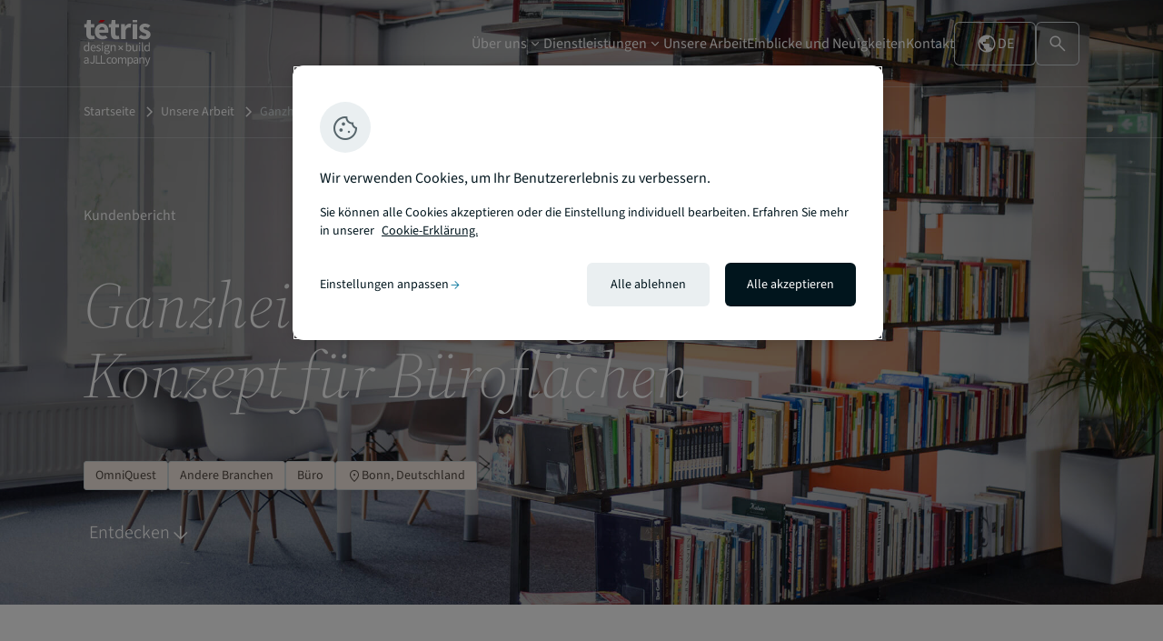

--- FILE ---
content_type: text/html; charset=UTF-8
request_url: https://www.tetris-db.com/de/projekte/ganzheitliches-designbuild-konzept-fur-buroflachen/
body_size: 24789
content:
<!doctype html>
<html lang="de-DE">
<head>
    <meta charset="utf-8">
    <meta http-equiv="x-ua-compatible" content="ie=edge">
    <meta name="viewport" content="width=device-width, initial-scale=1, shrink-to-fit=no">
    <meta name='robots' content='index, follow, max-image-preview:large, max-snippet:-1, max-video-preview:-1' />
	<style>img:is([sizes="auto" i], [sizes^="auto," i]) { contain-intrinsic-size: 3000px 1500px }</style>
	<meta name="dlm-version" content="5.0.12"><link rel="alternate" href="https://www.tetris-db.com/en/projects/integrated-designbuild-concept-for-office-spaces/" hreflang="en" />
<link rel="alternate" href="https://www.tetris-db.com/fr/projets/concept-design-build-integre-dans-un-espace-de-bureaux/" hreflang="fr" />
<link rel="alternate" href="https://www.tetris-db.com/de/projekte/ganzheitliches-designbuild-konzept-fur-buroflachen/" hreflang="de" />
<link rel="alternate" href="https://www.tetris-db.com/nl/projecten/geintegreerde-design-build-werkzaamheden-voor-kantoren/" hreflang="nl" />
<link rel="alternate" href="https://www.tetris-db.com/es/proyectos/concepto-de-diseno-y-construccion-integrado-para-oficinas/" hreflang="es" />
<link rel="alternate" href="https://www.tetris-db.com/it/progetti/approccio-design-build-per-spazi-ufficio/" hreflang="it" />
<link rel="alternate" href="https://www.tetris-db.com/pt/projetos/conceito-de-design-e-construcao-integrado-para-escritorios/" hreflang="pt-PT" />
<link rel="alternate" href="https://www.tetris-db.com/ptbr/projetos/conceito-de-design-e-construcao-integrado-para-escritorios-2/" hreflang="pt-BR" />
<link rel="alternate" href="https://www.tetris-db.com/pl/projekty/zintegrowany-proces-desin-build-dla-powierzchni-biurowej/" hreflang="pl" />
      <meta name="facebook-domain-verification" content="b8ywpnwmwwxmgwxql29nivgxw0onzz" />
      
	<title>OmniQuest: Ganzheitliches Design&amp;Build Konzept für Büroflächen</title>
	<meta name="description" content="Omniquest - eines unserer besonderen Design&amp;Build Projekte im Bereich Office, realisiert durch Tétris." />
	<link rel="canonical" href="https://www.tetris-db.com/de/projekte/ganzheitliches-designbuild-konzept-fur-buroflachen/" />
	<meta property="og:locale" content="de_DE" />
	<meta property="og:locale:alternate" content="en_GB" />
	<meta property="og:locale:alternate" content="fr_FR" />
	<meta property="og:locale:alternate" content="nl_NL" />
	<meta property="og:locale:alternate" content="es_ES" />
	<meta property="og:locale:alternate" content="it_IT" />
	<meta property="og:locale:alternate" content="pt_PT" />
	<meta property="og:locale:alternate" content="pt_BR" />
	<meta property="og:locale:alternate" content="pl_PL" />
	<meta property="og:type" content="article" />
	<meta property="og:title" content="Ganzheitliches Design&amp;Build Konzept für Büroflächen - Tétris-db" />
	<meta property="og:description" content="Omniquest - eines unserer besonderen Design&amp;Build Projekte im Bereich Office, realisiert durch Tétris." />
	<meta property="og:url" content="https://www.tetris-db.com/de/projekte/ganzheitliches-designbuild-konzept-fur-buroflachen/" />
	<meta property="og:site_name" content="Tétris-db" />
	<meta property="article:publisher" content="https://www.facebook.com/FitOutbyTetris/" />
	<meta property="og:image" content="https://www.tetris-db.com/wp-content/uploads/2018/03/tetris-db-omniquest-bonn-3632-1.jpg" />
	<meta property="og:image:width" content="2048" />
	<meta property="og:image:height" content="1365" />
	<meta property="og:image:type" content="image/jpeg" />
	<meta name="twitter:card" content="summary_large_image" />
	<meta name="twitter:label1" content="Geschätzte Lesezeit" />
	<meta name="twitter:data1" content="1 Minute" />
	<script type="application/ld+json" class="yoast-schema-graph">{"@context":"https://schema.org","@graph":[{"@type":"WebPage","@id":"https://www.tetris-db.com/de/projekte/ganzheitliches-designbuild-konzept-fur-buroflachen/","url":"https://www.tetris-db.com/de/projekte/ganzheitliches-designbuild-konzept-fur-buroflachen/","name":"Ganzheitliches Design&Build Konzept für Büroflächen - Tétris-db","isPartOf":{"@id":"https://www.tetris-db.com/de/#website"},"datePublished":"2018-03-28T14:57:41+00:00","description":"Omniquest - eines unserer besonderen Design&Build Projekte im Bereich Office, realisiert durch Tétris.","breadcrumb":{"@id":"https://www.tetris-db.com/de/projekte/ganzheitliches-designbuild-konzept-fur-buroflachen/#breadcrumb"},"inLanguage":"de-DE","potentialAction":[{"@type":"ReadAction","target":["https://www.tetris-db.com/de/projekte/ganzheitliches-designbuild-konzept-fur-buroflachen/"]}]},{"@type":"BreadcrumbList","@id":"https://www.tetris-db.com/de/projekte/ganzheitliches-designbuild-konzept-fur-buroflachen/#breadcrumb","itemListElement":[{"@type":"ListItem","position":1,"name":"Startseite","item":"https://www.tetris-db.com/de/"},{"@type":"ListItem","position":2,"name":"Unsere Arbeit","item":"https://www.tetris-db.com/de/projekte/"},{"@type":"ListItem","position":3,"name":"Ganzheitliches Design&#038;Build Konzept für Büroflächen"}]},{"@type":"WebSite","@id":"https://www.tetris-db.com/de/#website","url":"https://www.tetris-db.com/de/","name":"Tétris-db","description":"Tétris is Europe’s leading Design+Build fit-out specialist for business spaces.","publisher":{"@id":"https://www.tetris-db.com/de/#organization"},"potentialAction":[{"@type":"SearchAction","target":{"@type":"EntryPoint","urlTemplate":"https://www.tetris-db.com/de/?s={search_term_string}"},"query-input":{"@type":"PropertyValueSpecification","valueRequired":true,"valueName":"search_term_string"}}],"inLanguage":"de-DE"},{"@type":"Organization","@id":"https://www.tetris-db.com/de/#organization","name":"Tétris - design x build","url":"https://www.tetris-db.com/de/","logo":{"@type":"ImageObject","inLanguage":"de-DE","@id":"https://www.tetris-db.com/de/#/schema/logo/image/","url":"https://www.tetris-db.com/wp-content/uploads/2021/04/tetris-logo.svg","contentUrl":"https://www.tetris-db.com/wp-content/uploads/2021/04/tetris-logo.svg","width":66,"height":36,"caption":"Tétris - design x build"},"image":{"@id":"https://www.tetris-db.com/de/#/schema/logo/image/"},"sameAs":["https://www.facebook.com/FitOutbyTetris/","https://www.linkedin.com/company/tetris_fit-out/"]}]}</script>


<link rel='dns-prefetch' href='//ajax.googleapis.com' />
<link rel="icon" href="/wp-content/themes/tetris/dist/images/tetris-favicon.ico?id=adb5ed36abca471671b59275d1453c41"><link rel="icon" type="image/svg+xml" href="/wp-content/themes/tetris/dist/images/tetris-favicon.svg?id=b62754474009abf3b3a9c7d00ec9f4aa"><meta name="theme-color" content="#020510"><style id='wp-block-library-inline-css' type='text/css'>
:root{--wp-admin-theme-color:#007cba;--wp-admin-theme-color--rgb:0,124,186;--wp-admin-theme-color-darker-10:#006ba1;--wp-admin-theme-color-darker-10--rgb:0,107,161;--wp-admin-theme-color-darker-20:#005a87;--wp-admin-theme-color-darker-20--rgb:0,90,135;--wp-admin-border-width-focus:2px;--wp-block-synced-color:#7a00df;--wp-block-synced-color--rgb:122,0,223;--wp-bound-block-color:var(--wp-block-synced-color)}@media (min-resolution:192dpi){:root{--wp-admin-border-width-focus:1.5px}}.wp-element-button{cursor:pointer}:root{--wp--preset--font-size--normal:16px;--wp--preset--font-size--huge:42px}:root .has-very-light-gray-background-color{background-color:#eee}:root .has-very-dark-gray-background-color{background-color:#313131}:root .has-very-light-gray-color{color:#eee}:root .has-very-dark-gray-color{color:#313131}:root .has-vivid-green-cyan-to-vivid-cyan-blue-gradient-background{background:linear-gradient(135deg,#00d084,#0693e3)}:root .has-purple-crush-gradient-background{background:linear-gradient(135deg,#34e2e4,#4721fb 50%,#ab1dfe)}:root .has-hazy-dawn-gradient-background{background:linear-gradient(135deg,#faaca8,#dad0ec)}:root .has-subdued-olive-gradient-background{background:linear-gradient(135deg,#fafae1,#67a671)}:root .has-atomic-cream-gradient-background{background:linear-gradient(135deg,#fdd79a,#004a59)}:root .has-nightshade-gradient-background{background:linear-gradient(135deg,#330968,#31cdcf)}:root .has-midnight-gradient-background{background:linear-gradient(135deg,#020381,#2874fc)}.has-regular-font-size{font-size:1em}.has-larger-font-size{font-size:2.625em}.has-normal-font-size{font-size:var(--wp--preset--font-size--normal)}.has-huge-font-size{font-size:var(--wp--preset--font-size--huge)}.has-text-align-center{text-align:center}.has-text-align-left{text-align:left}.has-text-align-right{text-align:right}#end-resizable-editor-section{display:none}.aligncenter{clear:both}.items-justified-left{justify-content:flex-start}.items-justified-center{justify-content:center}.items-justified-right{justify-content:flex-end}.items-justified-space-between{justify-content:space-between}.screen-reader-text{border:0;clip:rect(1px,1px,1px,1px);clip-path:inset(50%);height:1px;margin:-1px;overflow:hidden;padding:0;position:absolute;width:1px;word-wrap:normal!important}.screen-reader-text:focus{background-color:#ddd;clip:auto!important;clip-path:none;color:#444;display:block;font-size:1em;height:auto;left:5px;line-height:normal;padding:15px 23px 14px;text-decoration:none;top:5px;width:auto;z-index:100000}html :where(.has-border-color){border-style:solid}html :where([style*=border-top-color]){border-top-style:solid}html :where([style*=border-right-color]){border-right-style:solid}html :where([style*=border-bottom-color]){border-bottom-style:solid}html :where([style*=border-left-color]){border-left-style:solid}html :where([style*=border-width]){border-style:solid}html :where([style*=border-top-width]){border-top-style:solid}html :where([style*=border-right-width]){border-right-style:solid}html :where([style*=border-bottom-width]){border-bottom-style:solid}html :where([style*=border-left-width]){border-left-style:solid}html :where(img[class*=wp-image-]){height:auto;max-width:100%}:where(figure){margin:0 0 1em}html :where(.is-position-sticky){--wp-admin--admin-bar--position-offset:var(--wp-admin--admin-bar--height,0px)}@media screen and (max-width:600px){html :where(.is-position-sticky){--wp-admin--admin-bar--position-offset:0px}}
</style>
<link rel='stylesheet' id='styles/pages/app.compiled.css-css' href='https://www.tetris-db.com/wp-content/themes/tetris/dist/styles/pages/app.compiled.css?id=8adf73d35c7adf70a52dbc08f59430ed' type='text/css' media='all' />
<link rel='stylesheet' id='styles/pages/single-case_study.compiled.css-css' href='https://www.tetris-db.com/wp-content/themes/tetris/dist/styles/pages/single-case_study.compiled.css?id=b9afcd2e6f08e1cea8b84e3af2f09f80' type='text/css' media='all' />
<script type="text/javascript" src="https://ajax.googleapis.com/ajax/libs/jquery/3.5.1/jquery.min.js?ver=3.5.1" id="jquery-js"></script>
<script type="text/javascript" src="https://www.tetris-db.com/wp-content/plugins/wpcoe-sso/resources/js/common.js?ver=6.7.4" id="jll-login-script-js"></script>
<script type="text/javascript" id="responsive-block-control-js-extra">
/* <![CDATA[ */
var responsiveBlockControlOptions = {"breakPoints":{"base":0,"mobile":320,"tablet":740,"desktop":980,"wide":1480},"addCssToHead":"1"};
/* ]]> */
</script>
<script type="text/javascript" src="https://www.tetris-db.com/wp-content/plugins/responsive-block-control/build/js/responsive-block-control-public.js?ver=1.2.9" id="responsive-block-control-js"></script>
<link rel="https://api.w.org/" href="https://www.tetris-db.com/wp-json/" /><link rel="alternate" title="JSON" type="application/json" href="https://www.tetris-db.com/wp-json/wp/v2/case_study/11356" /><link rel="EditURI" type="application/rsd+xml" title="RSD" href="https://www.tetris-db.com/xmlrpc.php?rsd" />
<link rel='shortlink' href='https://www.tetris-db.com/?p=11356' />
<link rel="alternate" title="oEmbed (JSON)" type="application/json+oembed" href="https://www.tetris-db.com/wp-json/oembed/1.0/embed?url=https%3A%2F%2Fwww.tetris-db.com%2Fde%2Fprojekte%2Fganzheitliches-designbuild-konzept-fur-buroflachen%2F&#038;lang=de" />
<link rel="alternate" title="oEmbed (XML)" type="text/xml+oembed" href="https://www.tetris-db.com/wp-json/oembed/1.0/embed?url=https%3A%2F%2Fwww.tetris-db.com%2Fde%2Fprojekte%2Fganzheitliches-designbuild-konzept-fur-buroflachen%2F&#038;format=xml&#038;lang=de" />
		<script>
		(function(h,o,u,n,d) {
			h=h[d]=h[d]||{q:[],onReady:function(c){h.q.push(c)}}
			d=o.createElement(u);d.async=1;d.src=n
			n=o.getElementsByTagName(u)[0];n.parentNode.insertBefore(d,n)
		})(window,document,'script','https://www.datadoghq-browser-agent.com/us3/v6/datadog-rum.js','DD_RUM')
		
		window.DD_RUM.onReady(function() {
			window.DD_RUM.init({"clientToken":"pub835cc3c0c30d73199fa61a81cc04a1fc","applicationId":"883a35d8-a3ac-40b6-aee7-b4c93fd09be8","site":"us3.datadoghq.com","service":"www-tetris-db-com","env":"prod","sessionSampleRate":100,"sessionReplaySampleRate":20,"defaultPrivacyLevel":"mask-user-input","version":"1.0.1","proxyUrl":"https:\/\/www.tetris-db.com\/wp-admin\/admin-ajax.php?action=datadog_rum_proxy"});
					})
		</script>
		
      <!-- Google Tag Manager -->
      <script>(function(w,d,s,l,i){w[l]=w[l]||[];w[l].push({'gtm.start':
      new Date().getTime(),event:'gtm.js'});var f=d.getElementsByTagName(s)[0],
      j=d.createElement(s),dl=l!='dataLayer'?'&l='+l:'';j.setAttributeNode(d.createAttribute('data-ot-ignore'));j.async=true;j.src=
      'https://www.googletagmanager.com/gtm.js?id='+i+dl;f.parentNode.insertBefore(j,f);
      })(window,document,'script','dataLayer','GTM-MMZ56X4');</script>
      <!-- End Google Tag Manager -->
      
            <script>
        dataLayer.push({
          'siteCountry': 'us', 
          'siteLanguage': 'de'
        });
      </script>
      </head>
<body class="app case_study-template-default single single-case_study postid-11356">
          <!-- Google Tag Manager (noscript) -->
      <noscript><iframe src="https://www.googletagmanager.com/ns.html?id=GTM-MMZ56X4"
      height="0" width="0" style="display:none;visibility:hidden"></iframe></noscript>
      <!-- End Google Tag Manager (noscript) -->
      
        <header class="site-header is-style-overlay nav-down">

  <div class="header-primary">
      
    <a class="tetris-logo" href="https://www.tetris-db.com/de/">
      <svg class="logo-tetris-jll" width="211" height="147" viewBox="0 0 211 147" fill="none" xmlns="http://www.w3.org/2000/svg">
  <path d="M60.2064 7.51092H45.3273L52.8267 0H67.7198L60.2064 7.51092Z" fill="#E70512"/>
  <path d="M22.4629 12.6475H33.7998V23.7168H22.4629V42.7822C22.4629 48.1793 24.8994 50.3495 28.582 50.3496C30.1382 50.3496 31.8359 49.8992 33.0752 49.4482L35.2861 59.6924C32.7723 60.4956 29.3634 61.4189 24.7793 61.4189C13.0977 61.4117 8.45714 53.9786 8.45703 42.9521V23.7168H2V13.1895L9.24609 12.6475L10.8799 0H22.4629V12.6475ZM99.8018 12.6475H111.139V23.7168H99.8018V42.7822C99.8018 48.1794 102.238 50.3496 105.921 50.3496C107.477 50.3496 109.174 49.8991 110.413 49.4482L112.624 59.6924C110.11 60.4956 106.702 61.4189 102.118 61.4189C90.4363 61.4118 85.796 53.9787 85.7959 42.9521V23.7168H79.3389V13.1895L86.584 12.6475L88.2178 0H99.8018V12.6475ZM57.6084 11.4922C71.0788 11.4924 77.747 21.3562 77.7471 34.3486C77.7471 36.8919 77.4306 39.4353 77.1631 40.584H48.876C50.1364 47.4888 54.8334 50.66 61.1426 50.6602C63.8466 50.6602 66.3398 50.0331 68.8818 48.8564L75.9092 55.8877L76.001 56.0498C71.1563 59.4248 64.8327 61.4121 59.2275 61.4121C45.7428 61.4121 35.3067 52.2312 35.3066 36.4697C35.3066 21.0181 46.2502 11.4922 57.6084 11.4922ZM193.02 11.4922C200.244 11.4923 205.624 14.4232 209.645 17.4951L202.082 25.0625C199.174 23.139 196.301 21.9268 193.463 21.9268C189.844 21.9268 188.062 23.3571 188.062 25.7314C188.062 28.7681 192.491 29.9309 197.392 31.7275C203.377 33.954 210.123 37.3502 210.123 46.0518C210.123 54.6689 203.377 61.4121 190.702 61.4121C184.47 61.412 177.337 58.6923 172.549 54.7607L172.866 54.3242L180.218 46.9609C183.978 49.5748 187.513 50.9697 191.048 50.9697C195.216 50.9696 197.019 49.3701 197.019 46.876C197.018 43.7338 192.336 42.3109 187.471 40.3945C181.675 38.1398 174.957 34.2638 174.957 26.3936C174.957 17.53 182.112 11.4922 193.02 11.4922ZM144.059 11.499C146.763 11.499 148.333 11.8511 149.699 12.457L147.368 24.6328C145.685 24.2171 144.298 23.8643 142.263 23.8643C138.7 23.8643 134.37 26.1757 131.849 32.6719V60.3975H117.843V12.6475H129.271L130.278 20.9688H130.623C134.066 14.6134 139.235 11.499 144.059 11.499ZM168.296 60.3975H154.29V12.6475H168.296V60.3975ZM57.918 22.2441C53.4959 22.2441 49.6724 25.2382 48.7217 31.248H65.7764C65.7762 26.0132 63.5088 22.2442 57.918 22.2441ZM168.296 7.51074H154.29V0H168.296V7.51074Z" fill="black"/>
  <path d="M72.6729 79.0801C73.206 79.0801 73.7125 79.1336 74.1924 79.2402C74.6722 79.3202 75.086 79.4263 75.4326 79.5596H82.1924V82.0801H78.1924C78.6457 82.5067 79.0192 83.0799 79.3125 83.7998C79.6325 84.4931 79.793 85.2534 79.793 86.0801C79.793 87.4666 79.4729 88.6664 78.833 89.6797C78.193 90.693 77.3391 91.48 76.2725 92.04C75.2059 92.5733 74.006 92.8398 72.6729 92.8398C71.6329 92.8398 70.6596 92.6134 69.7529 92.1602C69.4063 92.4535 69.113 92.7868 68.873 93.1602C68.633 93.5068 68.5127 93.9471 68.5127 94.4805C68.5128 95.0935 68.7527 95.6001 69.2324 96C69.7391 96.4 70.6465 96.5996 71.9531 96.5996H75.7129C77.9795 96.5996 79.673 96.9731 80.793 97.7197C81.9396 98.4397 82.5127 99.6136 82.5127 101.24C82.5126 102.44 82.1124 103.546 81.3125 104.56C80.5125 105.573 79.3796 106.387 77.9131 107C76.4464 107.64 74.6995 107.96 72.6729 107.96C70.2995 107.96 68.3664 107.506 66.873 106.6C65.3797 105.693 64.6328 104.4 64.6328 102.72C64.6329 101.893 64.8861 101.093 65.3926 100.32C65.8992 99.5737 66.5928 98.9069 67.4727 98.3203V98.1602C66.9927 97.8668 66.5791 97.4532 66.2324 96.9199C65.9125 96.3866 65.7529 95.7466 65.7529 95C65.7529 94.1733 65.9793 93.4532 66.4326 92.8398C66.8859 92.2265 67.3664 91.7471 67.873 91.4004V91.2402C67.2331 90.707 66.6466 89.9866 66.1133 89.0801C65.6066 88.1734 65.3525 87.1467 65.3525 86C65.3525 84.5868 65.686 83.3602 66.3525 82.3203C67.0192 81.2803 67.9132 80.4799 69.0332 79.9199C70.1531 79.36 71.3663 79.0801 72.6729 79.0801ZM69.5127 99C68.8196 99.5065 68.3132 100.04 67.9932 100.6C67.6732 101.16 67.5127 101.72 67.5127 102.28C67.5128 103.32 68.0066 104.146 68.9932 104.76C70.0064 105.373 71.3927 105.68 73.1523 105.68C75.0189 105.68 76.5128 105.267 77.6328 104.44C78.7528 103.64 79.3125 102.733 79.3125 101.72C79.3124 100.813 78.9657 100.186 78.2725 99.8398C77.6058 99.4933 76.6457 99.3203 75.3926 99.3203H72.0332C71.6599 99.3203 71.2462 99.2936 70.793 99.2402C70.3663 99.1869 69.9394 99.1067 69.5127 99ZM17.9199 99H15.2002L14.9199 96.7197H14.7998C14.0532 97.4663 13.1734 98.1197 12.1602 98.6797C11.1468 99.213 10.0666 99.4805 8.91992 99.4805C6.49329 99.4804 4.54673 98.5998 3.08008 96.8398C1.61349 95.0532 0.87993 92.5468 0.879883 89.3203C0.879883 87.2136 1.26671 85.3999 2.04004 83.8799C2.84002 82.3333 3.8802 81.147 5.16016 80.3203C6.46682 79.4936 7.85365 79.0801 9.32031 79.0801C10.4402 79.0801 11.4136 79.2797 12.2402 79.6797C13.0669 80.0797 13.9065 80.627 14.7598 81.3203L14.5996 78V70.5195H17.9199V99ZM30.5479 79.0801C33.0276 79.0802 34.9343 79.9065 36.2676 81.5596C37.6276 83.2129 38.3076 85.4269 38.3076 88.2002C38.3076 88.5468 38.2942 88.8936 38.2676 89.2402C38.2676 89.5601 38.2408 89.8401 38.1875 90.0801H25.0674C25.2007 92.1333 25.8407 93.7734 26.9873 95C28.1606 96.2267 29.6812 96.8398 31.5479 96.8398C32.481 96.8398 33.3342 96.707 34.1074 96.4404C34.9074 96.1471 35.6677 95.7736 36.3877 95.3203L37.5479 97.4805C36.7212 98.0138 35.7737 98.4799 34.707 98.8799C33.6671 99.2798 32.4806 99.4805 31.1475 99.4805C29.4143 99.4805 27.841 99.0802 26.4277 98.2803C25.0144 97.4536 23.894 96.2798 23.0674 94.7598C22.2408 93.2399 21.8272 91.4267 21.8271 89.3203C21.8271 87.187 22.2407 85.3598 23.0674 83.8398C23.9207 82.3199 25.0144 81.147 26.3477 80.3203C27.681 79.4936 29.0812 79.0801 30.5479 79.0801ZM47.5508 79.0801C48.7507 79.0801 49.8712 79.2931 50.9111 79.7197C51.9511 80.1464 52.8442 80.667 53.5908 81.2803L51.9912 83.3604C51.3245 82.8537 50.6311 82.4401 49.9111 82.1201C49.1911 81.8001 48.4041 81.6396 47.5508 81.6396C46.3244 81.6397 45.4176 81.9205 44.8311 82.4805C44.2713 83.0404 43.9912 83.6939 43.9912 84.4404C43.9913 85.0535 44.1911 85.5601 44.5908 85.96C44.9908 86.3333 45.5114 86.6666 46.1514 86.96C46.7913 87.2266 47.4714 87.5065 48.1914 87.7998C49.1247 88.1465 50.0445 88.5467 50.9512 89C51.8578 89.4267 52.6047 90.0131 53.1914 90.7598C53.8047 91.4797 54.1113 92.4532 54.1113 93.6797C54.1113 94.7195 53.8313 95.6797 53.2715 96.5596C52.7382 97.4396 51.9378 98.1464 50.8711 98.6797C49.8311 99.213 48.5379 99.4805 46.9912 99.4805C45.6046 99.4805 44.2846 99.2264 43.0312 98.7197C41.778 98.1864 40.6843 97.5465 39.751 96.7998L41.3916 94.5996C42.2449 95.2663 43.1246 95.8269 44.0312 96.2803C44.9379 96.7069 45.9647 96.9199 47.1113 96.9199C48.3913 96.9199 49.3512 96.6267 49.9912 96.04C50.6312 95.4267 50.9512 94.7065 50.9512 93.8799C50.9511 93.2134 50.7246 92.6535 50.2715 92.2002C49.8448 91.7469 49.2842 91.3734 48.5908 91.0801C47.9244 90.7602 47.2314 90.4668 46.5117 90.2002C45.6051 89.8535 44.7111 89.4667 43.8311 89.04C42.9511 88.5867 42.2309 88.0136 41.6709 87.3203C41.1109 86.6003 40.8311 85.6929 40.8311 84.5996C40.8312 83.0265 41.4176 81.7196 42.5908 80.6797C43.7907 79.6131 45.4443 79.0802 47.5508 79.0801ZM136.255 78.2803L136.176 81.7998C137.056 81.0266 138.016 80.3865 139.056 79.8799C140.122 79.3467 141.188 79.0801 142.255 79.0801C144.788 79.0801 146.709 79.9731 148.016 81.7598C149.322 83.5464 149.976 85.9466 149.976 88.96C149.976 91.1731 149.575 93.0664 148.775 94.6396C148.002 96.213 146.975 97.4136 145.695 98.2402C144.442 99.0669 143.068 99.4805 141.575 99.4805C140.669 99.4805 139.722 99.2665 138.735 98.8398C137.775 98.3865 136.869 97.7733 136.016 97H135.896L135.615 99H132.976V70.5195H136.255V78.2803ZM156.925 91.4404C156.925 93.2535 157.205 94.5738 157.765 95.4004C158.351 96.2268 159.285 96.6396 160.564 96.6396C161.578 96.6396 162.472 96.3865 163.245 95.8799C164.045 95.3466 164.898 94.5067 165.805 93.3604V79.5596H169.085V99H166.364L166.085 95.96H165.965C165.058 97.0265 164.098 97.8796 163.085 98.5195C162.072 99.1595 160.898 99.4805 159.564 99.4805C157.511 99.4804 156.005 98.8395 155.045 97.5596C154.085 96.2529 153.604 94.3598 153.604 91.8799V79.5596H156.925V91.4404ZM186.366 95.3203C186.366 95.8268 186.46 96.2005 186.646 96.4404C186.833 96.6535 187.046 96.7597 187.286 96.7598H187.566C187.673 96.7331 187.819 96.7063 188.006 96.6797L188.446 99.1602C188.233 99.2668 187.98 99.3471 187.687 99.4004C187.393 99.4537 187.02 99.4805 186.566 99.4805C185.34 99.4805 184.447 99.1067 183.887 98.3604C183.353 97.587 183.086 96.4934 183.086 95.0801V70.5195H186.366V95.3203ZM207.722 99H205.002L204.722 96.7197H204.602C203.855 97.4663 202.975 98.1197 201.962 98.6797C200.949 99.213 199.868 99.4805 198.722 99.4805C196.295 99.4805 194.348 98.5998 192.882 96.8398C191.415 95.0532 190.682 92.5468 190.682 89.3203C190.682 87.2136 191.068 85.3999 191.842 83.8799C192.642 82.3333 193.682 81.1469 194.962 80.3203C196.268 79.4938 197.655 79.0802 199.121 79.0801C200.241 79.0801 201.215 79.2797 202.042 79.6797C202.869 80.0797 203.708 80.627 204.562 81.3203L204.401 78V70.5195H207.722V99ZM60.749 99H57.4688V79.5596H60.749V99ZM94.709 79.0801C96.7623 79.0801 98.2561 79.7334 99.1895 81.04C100.149 82.32 100.629 84.2 100.629 86.6797V99H97.3486V87.1201C97.3486 85.3068 97.0554 83.9868 96.4688 83.1602C95.8821 82.3335 94.9489 81.9199 93.6689 81.9199C92.6824 81.9199 91.7892 82.1732 90.9893 82.6797C90.2159 83.1864 89.3353 83.9333 88.3486 84.9199V99H85.0693V79.5596H87.7891L88.0693 82.3604H88.1895C89.1228 81.427 90.1094 80.6534 91.1494 80.04C92.1893 79.4001 93.3758 79.0801 94.709 79.0801ZM177.723 99H174.442V79.5596H177.723V99ZM9.87988 81.8398C8.83998 81.8399 7.89331 82.1599 7.04004 82.7998C6.21337 83.4131 5.54671 84.2804 5.04004 85.4004C4.53347 86.4937 4.28027 87.7871 4.28027 89.2803C4.28031 91.6 4.74653 93.4265 5.67969 94.7598C6.61296 96.0663 7.93315 96.7196 9.63965 96.7197C11.3462 96.7197 12.9997 95.8266 14.5996 94.04V83.8799C13.7731 83.1334 12.9734 82.6136 12.2002 82.3203C11.4535 82.0003 10.6799 81.8398 9.87988 81.8398ZM141.455 81.8398C140.629 81.8399 139.789 82.0664 138.936 82.5195C138.082 82.9729 137.188 83.6271 136.255 84.4805V94.6797C137.108 95.4264 137.949 95.9603 138.775 96.2803C139.629 96.5736 140.376 96.7197 141.016 96.7197C142.615 96.7196 143.936 96.0396 144.976 94.6797C146.042 93.2931 146.575 91.3998 146.575 89C146.575 86.8667 146.175 85.1465 145.375 83.8398C144.602 82.5067 143.295 81.8398 141.455 81.8398ZM199.682 81.8398C198.642 81.8398 197.695 82.1599 196.842 82.7998C196.015 83.4131 195.348 84.2804 194.842 85.4004C194.335 86.4937 194.082 87.787 194.082 89.2803C194.082 91.6 194.548 93.4265 195.481 94.7598C196.415 96.0664 197.735 96.7197 199.441 96.7197C201.148 96.7197 202.801 95.8266 204.401 94.04V83.8799C203.575 83.1334 202.775 82.6137 202.002 82.3203C201.255 82.0003 200.482 81.8399 199.682 81.8398ZM116.514 86.6016L122.112 81.001L124.027 82.917L118.429 88.5186L124.021 94.1133L122.105 96.0293L116.514 90.4346L110.922 96.0303L109.007 94.1143L114.599 88.5186L109 82.916L110.915 81L116.514 86.6016ZM72.6729 81.4805C71.5263 81.4805 70.5529 81.8798 69.7529 82.6797C68.9529 83.4797 68.5527 84.5867 68.5527 86C68.5527 87.4133 68.9529 88.5471 69.7529 89.4004C70.5795 90.2269 71.553 90.6396 72.6729 90.6396C73.7927 90.6396 74.7528 90.2269 75.5527 89.4004C76.3794 88.5471 76.793 87.4133 76.793 86C76.793 84.5867 76.3928 83.4797 75.5928 82.6797C74.7928 81.8798 73.8194 81.4805 72.6729 81.4805ZM30.6279 81.6797C29.2679 81.6797 28.0406 82.2136 26.9473 83.2803C25.8808 84.3202 25.2407 85.8 25.0273 87.7197H35.4277C35.4277 85.7466 35.0007 84.2535 34.1475 83.2402C33.3209 82.2003 32.1477 81.6798 30.6279 81.6797ZM59.1494 71.2402C59.7892 71.2403 60.3091 71.44 60.709 71.8398C61.1357 72.2398 61.3486 72.7604 61.3486 73.4004C61.3485 74.0669 61.1356 74.6001 60.709 75C60.3091 75.3732 59.7892 75.5595 59.1494 75.5596C58.5094 75.5596 57.9755 75.3733 57.5488 75C57.149 74.6001 56.9493 74.0668 56.9492 73.4004C56.9492 72.7604 57.1489 72.2398 57.5488 71.8398C57.9755 71.4398 58.5094 71.2402 59.1494 71.2402ZM176.122 71.2402C176.762 71.2402 177.283 71.4399 177.683 71.8398C178.109 72.2398 178.322 72.7604 178.322 73.4004C178.322 74.0668 178.109 74.6001 177.683 75C177.283 75.3733 176.762 75.5596 176.122 75.5596C175.482 75.5595 174.949 75.3732 174.522 75C174.123 74.6001 173.923 74.0669 173.923 73.4004C173.923 72.7604 174.122 72.2398 174.522 71.8398C174.949 71.44 175.482 71.2403 176.122 71.2402Z" fill="black"/>
  <path d="M199.104 129.537C199.39 130.343 199.69 131.214 200.002 132.15C200.34 133.086 200.652 133.996 200.938 134.88H201.094C201.38 134.022 201.652 133.125 201.912 132.189C202.172 131.253 202.432 130.369 202.692 129.537L206.086 119.046H209.205L202.068 139.56C201.626 140.808 201.094 141.926 200.47 142.914C199.872 143.902 199.117 144.682 198.207 145.254C197.323 145.852 196.244 146.151 194.971 146.151C194.555 146.151 194.152 146.112 193.762 146.034C193.398 145.956 193.059 145.865 192.747 145.761L193.371 143.226C193.579 143.278 193.813 143.33 194.073 143.382C194.333 143.46 194.58 143.499 194.814 143.499C195.88 143.499 196.765 143.109 197.467 142.329C198.169 141.575 198.715 140.613 199.104 139.443L199.533 138.039L191.929 119.046H195.243L199.104 129.537ZM147.516 118.578C149.959 118.578 151.819 119.463 153.093 121.23C154.367 122.972 155.003 125.312 155.003 128.25C155.003 130.382 154.613 132.215 153.833 133.749C153.079 135.283 152.078 136.453 150.83 137.259C149.608 138.065 148.269 138.468 146.813 138.468C145.929 138.468 145.045 138.273 144.161 137.883C143.303 137.493 142.433 136.96 141.549 136.284L141.626 139.599V145.995H138.429V119.046H141.08L141.354 121.23H141.471C142.329 120.503 143.264 119.878 144.278 119.358C145.318 118.838 146.398 118.578 147.516 118.578ZM9.2959 118.578C11.6098 118.578 13.2871 119.293 14.3271 120.723C15.3671 122.127 15.8867 124.012 15.8867 126.378V138H13.2354L12.9619 135.738H12.8447C11.9608 136.466 10.9858 137.103 9.91992 137.649C8.8801 138.195 7.76217 138.468 6.56641 138.468C4.98048 138.468 3.65386 138 2.58789 137.064C1.54789 136.102 1.02832 134.776 1.02832 133.086C1.02834 131.006 1.951 129.42 3.79688 128.328C5.66888 127.21 8.62039 126.43 12.6504 125.988C12.6504 125.182 12.5328 124.415 12.2988 123.687C12.0908 122.959 11.7008 122.374 11.1289 121.932C10.5829 121.464 9.78985 121.23 8.75 121.23C7.65805 121.23 6.63091 121.438 5.66895 121.854C4.70695 122.27 3.84873 122.738 3.09473 123.258L1.84668 121.035C2.73064 120.463 3.81007 119.917 5.08398 119.397C6.38395 118.851 7.78794 118.578 9.2959 118.578ZM34.377 130.473C34.377 131.929 34.1297 133.268 33.6357 134.49C33.1677 135.712 32.4139 136.687 31.374 137.415C30.3341 138.117 28.9822 138.468 27.3184 138.468C24.1204 138.468 21.7668 137.103 20.2588 134.373L22.5986 132.735C23.1706 133.749 23.8209 134.49 24.5488 134.958C25.2768 135.4 26.0959 135.621 27.0059 135.621C28.3838 135.621 29.4109 135.205 30.0869 134.373C30.7629 133.515 31.1006 132.111 31.1006 130.161V112.416H34.377V130.473ZM81.5791 118.578C82.8271 118.578 83.8933 118.799 84.7773 119.241C85.6872 119.683 86.4672 120.203 87.1172 120.801L85.4795 122.907C84.9336 122.413 84.3485 122.01 83.7246 121.698C83.1266 121.386 82.4503 121.23 81.6963 121.23C80.5523 121.23 79.5252 121.542 78.6152 122.166C77.7313 122.764 77.0297 123.622 76.5098 124.74C76.0158 125.832 75.7686 127.106 75.7686 128.562C75.7686 130.72 76.3012 132.475 77.3672 133.827C78.4591 135.153 79.8763 135.816 81.6182 135.816C82.5022 135.816 83.3212 135.634 84.0752 135.27C84.8291 134.88 85.4925 134.425 86.0645 133.905L87.4688 136.05C86.6108 136.804 85.6611 137.402 84.6211 137.844C83.5812 138.26 82.4895 138.468 81.3457 138.468C79.6817 138.468 78.1733 138.078 76.8213 137.298C75.4694 136.518 74.403 135.387 73.623 133.905C72.843 132.423 72.4531 130.642 72.4531 128.562C72.4532 126.43 72.8692 124.623 73.7012 123.141C74.5592 121.659 75.6777 120.528 77.0557 119.748C78.4595 118.968 79.9673 118.578 81.5791 118.578ZM96.2266 118.578C97.7866 118.578 99.2297 118.968 100.556 119.748C101.882 120.528 102.948 121.659 103.754 123.141C104.586 124.623 105.002 126.43 105.002 128.562C105.002 130.642 104.586 132.423 103.754 133.905C102.948 135.387 101.882 136.518 100.556 137.298C99.2297 138.078 97.7866 138.468 96.2266 138.468C94.6926 138.468 93.2494 138.078 91.8975 137.298C90.5717 136.518 89.493 135.387 88.6611 133.905C87.8551 132.423 87.4521 130.642 87.4521 128.562C87.4522 126.43 87.8552 124.623 88.6611 123.141C89.4931 121.659 90.5717 120.528 91.8975 119.748C93.2494 118.968 94.6926 118.578 96.2266 118.578ZM164.676 118.578C166.99 118.578 168.667 119.293 169.707 120.723C170.747 122.127 171.267 124.012 171.267 126.378V138H168.615L168.342 135.738H168.225C167.341 136.466 166.366 137.103 165.3 137.649C164.26 138.195 163.142 138.468 161.946 138.468C160.36 138.468 159.034 138 157.968 137.064C156.928 136.102 156.408 134.776 156.408 133.086C156.408 131.006 157.331 129.42 159.177 128.328C161.049 127.21 164 126.43 168.03 125.988C168.03 125.182 167.913 124.415 167.679 123.687C167.471 122.959 167.081 122.374 166.509 121.932C165.963 121.464 165.17 121.23 164.13 121.23C163.038 121.23 162.011 121.438 161.049 121.854C160.087 122.27 159.229 122.738 158.475 123.258L157.227 121.035C158.111 120.463 159.19 119.917 160.464 119.397C161.764 118.851 163.168 118.578 164.676 118.578ZM41.415 135.231H52.6084V138H38.1787V112.416H41.415V135.231ZM57.2617 135.231H68.4551V138H54.0254V112.416H57.2617V135.231ZM128.44 118.578C130.39 118.578 131.834 119.215 132.77 120.489C133.731 121.737 134.212 123.57 134.212 125.988V138H131.015V126.417C131.015 124.649 130.728 123.362 130.156 122.556C129.584 121.75 128.7 121.347 127.505 121.347C126.101 121.347 124.514 122.322 122.746 124.272V138H119.549V126.417C119.549 124.649 119.262 123.362 118.69 122.556C118.118 121.75 117.221 121.347 115.999 121.347C114.595 121.347 113.009 122.323 111.241 124.272V138H108.043V119.046H110.695L110.969 121.776H111.085C111.917 120.866 112.827 120.112 113.815 119.514C114.803 118.89 115.857 118.578 116.975 118.578C118.43 118.578 119.561 118.903 120.367 119.553C121.199 120.177 121.81 121.061 122.2 122.205C123.188 121.139 124.189 120.268 125.203 119.592C126.217 118.916 127.296 118.578 128.44 118.578ZM184.68 118.578C186.681 118.578 188.137 119.215 189.047 120.489C189.983 121.737 190.451 123.57 190.451 125.988V138H187.253V126.417C187.253 124.649 186.968 123.362 186.396 122.556C185.824 121.75 184.913 121.347 183.665 121.347C182.703 121.347 181.833 121.594 181.053 122.088C180.299 122.582 179.441 123.31 178.479 124.272V138H175.28V119.046H177.933L178.205 121.776H178.322C179.232 120.866 180.194 120.112 181.208 119.514C182.222 118.89 183.38 118.578 184.68 118.578ZM12.6504 128.094C9.50439 128.484 7.29353 129.069 6.01953 129.849C4.7718 130.629 4.14859 131.63 4.14844 132.852C4.14844 133.918 4.47305 134.698 5.12305 135.192C5.773 135.66 6.56608 135.894 7.50195 135.894C8.41193 135.894 9.27019 135.673 10.0762 135.231C10.8822 134.789 11.7404 134.165 12.6504 133.359V128.094ZM168.03 128.094C164.885 128.484 162.674 129.069 161.4 129.849C160.153 130.629 159.528 131.63 159.528 132.852C159.528 133.918 159.853 134.698 160.503 135.192C161.153 135.66 161.946 135.894 162.882 135.894C163.792 135.894 164.65 135.673 165.456 135.231C166.262 134.789 167.12 134.165 168.03 133.359V128.094ZM96.2266 121.23C94.6148 121.231 93.302 121.906 92.2881 123.258C91.2742 124.61 90.7667 126.378 90.7666 128.562C90.7666 130.72 91.2741 132.475 92.2881 133.827C93.302 135.153 94.6147 135.816 96.2266 135.816C97.8646 135.816 99.178 135.153 100.166 133.827C101.18 132.475 101.687 130.719 101.687 128.562C101.686 126.378 101.18 124.61 100.166 123.258C99.178 121.906 97.8646 121.23 96.2266 121.23ZM146.696 121.269C145.89 121.269 145.071 121.49 144.239 121.932C143.433 122.374 142.562 123.011 141.626 123.843V133.788C142.484 134.516 143.316 135.036 144.122 135.348C144.928 135.634 145.644 135.777 146.268 135.777C147.827 135.777 149.114 135.114 150.128 133.788C151.168 132.436 151.688 130.59 151.688 128.25C151.688 126.17 151.299 124.493 150.519 123.219C149.765 121.919 148.49 121.269 146.696 121.269Z" fill="black"/>
</svg>
    </a>

    <div class="header-actions">
      <nav class="nav-primary" data-lenis-prevent>  
                  <ul id="menu-de-1-main-menu" class="nav"><li id='menu-item-18439'  class="menu-item menu-item-type-post_type menu-item-object-page menu-item-has-children"><a  href="https://www.tetris-db.com/de/wer-wir-sind/">Über uns</a> 
<ul class="sub-menu">
<li id='menu-item-18440'  class="menu-item menu-item-type-post_type menu-item-object-page"><a  href="https://www.tetris-db.com/de/wer-wir-sind/">Wer wir sind</a> </li>
<li id='menu-item-18441'  class="menu-item menu-item-type-post_type_archive menu-item-object-office"><a  href="https://www.tetris-db.com/de/wo-sie-uns-finden/">Wo Sie uns finden</a> </li>
<li id='menu-item-30802'  class="menu-item menu-item-type-post_type menu-item-object-page"><a  href="https://www.tetris-db.com/de/nachhaltigkeit/">Nachhaltigkeit</a> </li>
</ul>
</li>
<li id='menu-item-42752'  class="has-2-cols menu-item menu-item-type-post_type menu-item-object-page menu-item-has-children"><a  href="https://www.tetris-db.com/de/dienste/beratung/">Dienstleistungen</a> 
<ul class="sub-menu">
<li id='menu-item-37811'  class="on-col-1 menu-item menu-item-type-post_type menu-item-object-page"><a  href="https://www.tetris-db.com/de/dienste/beratung/">Beratung</a> </li>
<li id='menu-item-37812'  class="on-col-1 menu-item menu-item-type-post_type menu-item-object-page"><a  href="https://www.tetris-db.com/de/dienste/design/">Design</a> </li>
<li id='menu-item-37813'  class="on-col-1 menu-item menu-item-type-post_type menu-item-object-page"><a  href="https://www.tetris-db.com/de/dienste/bauen/">Bauen</a> </li>
<li id='menu-item-37814'  class="on-col-1 menu-item menu-item-type-post_type menu-item-object-page"><a  href="https://www.tetris-db.com/de/dienste/moeblierung/">Möblierung</a> </li>
<li id='menu-item-37815'  class="on-col-2 menu-item menu-item-type-post_type menu-item-object-page"><a  href="https://www.tetris-db.com/de/dienste/buro/">Büro</a> </li>
<li id='menu-item-37816'  class="on-col-2 menu-item menu-item-type-post_type menu-item-object-page"><a  href="https://www.tetris-db.com/de/dienste/hotel/">Hotel</a> </li>
<li id='menu-item-37817'  class="on-col-2 menu-item menu-item-type-post_type menu-item-object-page"><a  href="https://www.tetris-db.com/de/dienste/einzelhandel/">Einzelhandel</a> </li>
</ul>
</li>
<li id='menu-item-16034'  class="menu-item menu-item-type-post_type_archive menu-item-object-case_study"><a  href="https://www.tetris-db.com/de/projekte/">Unsere Arbeit</a> </li>
<li id='menu-item-16045'  class="menu-item menu-item-type-post_type menu-item-object-page current_page_parent"><a  href="https://www.tetris-db.com/de/nachrichten/">Einblicke und Neuigkeiten</a> </li>
<li id='menu-item-16033'  class="contact-us menu-item menu-item-type-post_type menu-item-object-page"><a  href="https://www.tetris-db.com/de/kontakt/">Kontakt</a> </li>
</ul>
        
                  <div></div>
        
        
        <div class="dropdown-languages dropdown is-up">
          <div class="dropdown-trigger">
            <button class="button" aria-haspopup="true" aria-controls="dropdown-menu">
              <img src="https://www.tetris-db.com/wp-content/polylang/de_DE.svg" alt="Deutsch">
              <span>Deutsch</span>
              <div class="sol-icon sol-icon-keyboard_arrow_down sol-icon--size-20"></div>
            </button>
          </div>
          <div class="dropdown-menu" id="dropdown-menu" role="menu">
            <ul class="dropdown-content">
              	<li class="lang-item lang-item-2 lang-item-en lang-item-first"><a lang="en-GB" class="ga_event" data-ga-category="language" data-ga-action="switch" data-ga-label="de_DE to en-GB" hreflang="en-GB" href="https://www.tetris-db.com/en/projects/integrated-designbuild-concept-for-office-spaces/"><img src="/wp-content/polylang/en_GB.svg" alt="" /><span style="margin-left:0.3em;">English</span></a></li>
	<li class="lang-item lang-item-5 lang-item-fr"><a lang="fr-FR" class="ga_event" data-ga-category="language" data-ga-action="switch" data-ga-label="de_DE to fr-FR" hreflang="fr-FR" href="https://www.tetris-db.com/fr/projets/concept-design-build-integre-dans-un-espace-de-bureaux/"><img src="/wp-content/polylang/fr_FR.svg" alt="" /><span style="margin-left:0.3em;">Français</span></a></li>
	<li class="lang-item lang-item-10 lang-item-de current-lang"><a lang="de-DE" class="ga_event" data-ga-category="language" data-ga-action="switch" data-ga-label="de_DE to de-DE" hreflang="de-DE" href="https://www.tetris-db.com/de/projekte/ganzheitliches-designbuild-konzept-fur-buroflachen/" aria-current="true"><img src="/wp-content/polylang/de_DE.svg" alt="" /><span style="margin-left:0.3em;">Deutsch</span></a></li>
	<li class="lang-item lang-item-15 lang-item-nl"><a lang="nl-NL" class="ga_event" data-ga-category="language" data-ga-action="switch" data-ga-label="de_DE to nl-NL" hreflang="nl-NL" href="https://www.tetris-db.com/nl/projecten/geintegreerde-design-build-werkzaamheden-voor-kantoren/"><img src="/wp-content/polylang/nl_NL.svg" alt="" /><span style="margin-left:0.3em;">Nederlands</span></a></li>
	<li class="lang-item lang-item-20 lang-item-es"><a lang="es-ES" class="ga_event" data-ga-category="language" data-ga-action="switch" data-ga-label="de_DE to es-ES" hreflang="es-ES" href="https://www.tetris-db.com/es/proyectos/concepto-de-diseno-y-construccion-integrado-para-oficinas/"><img src="/wp-content/polylang/es_ES.svg" alt="" /><span style="margin-left:0.3em;">Español</span></a></li>
	<li class="lang-item lang-item-25 lang-item-it"><a lang="it-IT" class="ga_event" data-ga-category="language" data-ga-action="switch" data-ga-label="de_DE to it-IT" hreflang="it-IT" href="https://www.tetris-db.com/it/progetti/approccio-design-build-per-spazi-ufficio/"><img src="/wp-content/polylang/it_IT.svg" alt="" /><span style="margin-left:0.3em;">Italiano</span></a></li>
	<li class="lang-item lang-item-30 lang-item-pt"><a lang="pt-PT" class="ga_event" data-ga-category="language" data-ga-action="switch" data-ga-label="de_DE to pt-PT" hreflang="pt-PT" href="https://www.tetris-db.com/pt/projetos/conceito-de-design-e-construcao-integrado-para-escritorios/"><img src="/wp-content/polylang/pt_PT.svg" alt="" /><span style="margin-left:0.3em;">Português</span></a></li>
	<li class="lang-item lang-item-35 lang-item-ptbr"><a lang="pt-BR" class="ga_event" data-ga-category="language" data-ga-action="switch" data-ga-label="de_DE to pt-BR" hreflang="pt-BR" href="https://www.tetris-db.com/ptbr/projetos/conceito-de-design-e-construcao-integrado-para-escritorios-2/"><img src="/wp-content/polylang/pt_BR.svg" alt="" /><span style="margin-left:0.3em;">Português</span></a></li>
	<li class="lang-item lang-item-40 lang-item-pl"><a lang="pl-PL" class="ga_event" data-ga-category="language" data-ga-action="switch" data-ga-label="de_DE to pl-PL" hreflang="pl-PL" href="https://www.tetris-db.com/pl/projekty/zintegrowany-proces-desin-build-dla-powierzchni-biurowej/"><img src="/wp-content/polylang/pl_PL.svg" alt="" /><span style="margin-left:0.3em;">Polski</span></a></li>
            </ul>
          </div>
        </div>
        

      </nav>

      <div class="dropdown-languages dropdown">
        <div class="dropdown-trigger">
          <button class="button button-outlined button-large" aria-haspopup="true" aria-controls="dropdown-menu">
            <div class="sol-icon sol-icon-public sol-icon--size-24"></div>
            <span>
                              de
                          </span>
          </button>
        </div>
        <div class="dropdown-menu" id="dropdown-menu" role="menu">
          <ul class="dropdown-content">
            	<li class="lang-item lang-item-2 lang-item-en lang-item-first"><a lang="en-GB" class="ga_event" data-ga-category="language" data-ga-action="switch" data-ga-label="de_DE to en-GB" hreflang="en-GB" href="https://www.tetris-db.com/en/projects/integrated-designbuild-concept-for-office-spaces/"><img src="/wp-content/polylang/en_GB.svg" alt="" /><span style="margin-left:0.3em;">English</span></a></li>
	<li class="lang-item lang-item-5 lang-item-fr"><a lang="fr-FR" class="ga_event" data-ga-category="language" data-ga-action="switch" data-ga-label="de_DE to fr-FR" hreflang="fr-FR" href="https://www.tetris-db.com/fr/projets/concept-design-build-integre-dans-un-espace-de-bureaux/"><img src="/wp-content/polylang/fr_FR.svg" alt="" /><span style="margin-left:0.3em;">Français</span></a></li>
	<li class="lang-item lang-item-10 lang-item-de current-lang"><a lang="de-DE" class="ga_event" data-ga-category="language" data-ga-action="switch" data-ga-label="de_DE to de-DE" hreflang="de-DE" href="https://www.tetris-db.com/de/projekte/ganzheitliches-designbuild-konzept-fur-buroflachen/" aria-current="true"><img src="/wp-content/polylang/de_DE.svg" alt="" /><span style="margin-left:0.3em;">Deutsch</span></a></li>
	<li class="lang-item lang-item-15 lang-item-nl"><a lang="nl-NL" class="ga_event" data-ga-category="language" data-ga-action="switch" data-ga-label="de_DE to nl-NL" hreflang="nl-NL" href="https://www.tetris-db.com/nl/projecten/geintegreerde-design-build-werkzaamheden-voor-kantoren/"><img src="/wp-content/polylang/nl_NL.svg" alt="" /><span style="margin-left:0.3em;">Nederlands</span></a></li>
	<li class="lang-item lang-item-20 lang-item-es"><a lang="es-ES" class="ga_event" data-ga-category="language" data-ga-action="switch" data-ga-label="de_DE to es-ES" hreflang="es-ES" href="https://www.tetris-db.com/es/proyectos/concepto-de-diseno-y-construccion-integrado-para-oficinas/"><img src="/wp-content/polylang/es_ES.svg" alt="" /><span style="margin-left:0.3em;">Español</span></a></li>
	<li class="lang-item lang-item-25 lang-item-it"><a lang="it-IT" class="ga_event" data-ga-category="language" data-ga-action="switch" data-ga-label="de_DE to it-IT" hreflang="it-IT" href="https://www.tetris-db.com/it/progetti/approccio-design-build-per-spazi-ufficio/"><img src="/wp-content/polylang/it_IT.svg" alt="" /><span style="margin-left:0.3em;">Italiano</span></a></li>
	<li class="lang-item lang-item-30 lang-item-pt"><a lang="pt-PT" class="ga_event" data-ga-category="language" data-ga-action="switch" data-ga-label="de_DE to pt-PT" hreflang="pt-PT" href="https://www.tetris-db.com/pt/projetos/conceito-de-design-e-construcao-integrado-para-escritorios/"><img src="/wp-content/polylang/pt_PT.svg" alt="" /><span style="margin-left:0.3em;">Português</span></a></li>
	<li class="lang-item lang-item-35 lang-item-ptbr"><a lang="pt-BR" class="ga_event" data-ga-category="language" data-ga-action="switch" data-ga-label="de_DE to pt-BR" hreflang="pt-BR" href="https://www.tetris-db.com/ptbr/projetos/conceito-de-design-e-construcao-integrado-para-escritorios-2/"><img src="/wp-content/polylang/pt_BR.svg" alt="" /><span style="margin-left:0.3em;">Português</span></a></li>
	<li class="lang-item lang-item-40 lang-item-pl"><a lang="pl-PL" class="ga_event" data-ga-category="language" data-ga-action="switch" data-ga-label="de_DE to pl-PL" hreflang="pl-PL" href="https://www.tetris-db.com/pl/projekty/zintegrowany-proces-desin-build-dla-powierzchni-biurowej/"><img src="/wp-content/polylang/pl_PL.svg" alt="" /><span style="margin-left:0.3em;">Polski</span></a></li>
          </ul>
        </div>
      </div>
      
      <button class="button button-outlined button-large button--no-text button-search-toggler" data-label="Suche" data-label-close="Schließen Sie" aria-label="Suche nach Menschen, Orten, Nachrichten und Erkenntnissen" role="button" title="Suche nach Menschen, Orten, Nachrichten und Erkenntnissen">
        <div class="sol-icon sol-icon-search sol-icon--size-24"></div>
      </button>
      
      <button class="button button-tertiary button-large button--no-text button-menu-toggler" data-label="Menü" data-label-close="Schließen Sie" aria-label="Menü öffnen" role="button" aria-expanded="false">
        <div class="sol-icon sol-icon-menu sol-icon--size-24"></div>
      </button>
    </div>

  </div>
  
      <div class="breadcrumbs"><div class="container"><span><span><a href="https://www.tetris-db.com/de/">Startseite</a></span> <div class="sol-icon sol-icon-chevron_right sol-icon--size-24 "></div> <span><a href="https://www.tetris-db.com/de/projekte/">Unsere Arbeit</a></span> <div class="sol-icon sol-icon-chevron_right sol-icon--size-24 "></div> <span class="breadcrumb_last" aria-current="page">Ganzheitliches Design&#038;Build Konzept für Büroflächen</span></span></div></div>
    
  <div class="sticky-mobile-nav">
    <div class="container">
      <button class="button button-outlined button-large button--full-width button-search-toggler" data-label="Suche" data-label-close="Schließen Sie" aria-label="Suche nach Menschen, Orten, Nachrichten und Erkenntnissen" role="button" title="Suche nach Menschen, Orten, Nachrichten und Erkenntnissen">
        <div class="sol-icon sol-icon-search sol-icon--size-24"></div>
        <span>Suche<span>
      </button>
      <button class="button button-outlined button-large button--full-width button-menu-toggler" data-label="Menü" data-label-close="Schließen Sie" aria-label="Menü öffnen" role="button" aria-expanded="false">
        <div class="sol-icon sol-icon-menu sol-icon--size-24"></div>
        <span>Menü<span>
      </button>
    </div>
  </div>

  <div class="header-search">
    <form role="search" method="get" class="search-form container" action="https://www.tetris-db.com/de/">
	
	<div class="field field-search">

		<label>
			<span class="screen-reader-text">Suche nach Menschen, Orten, Nachrichten und Erkenntnissen</span>
			<div class="sol-icon sol-icon-search sol-icon--size-20"></div>
			<input type="search" class="search-field" placeholder="Suche nach Menschen, Orten, Nachrichten und Erkenntnissen" value="" name="s">
		</label>
		
		<button type="button" class="search-input__clear-button" aria-label="Suchbegriff löschen">
			<div class="sol-icon sol-icon-cancel sol-icon--size-20"></div>
		</button>

	</div>

	<button type="submit" class="search-submit screen-reader-text" aria-label="Suche">
		<div class="sol-icon sol-icon-search sol-icon--size-20"></div>
	</button>

</form>
  </div>

  <div class="header-expander"></div>

</header>
<div class="header-backdrop"></div>    
    <div class="wrap " role="document">
        <div class="content">
            <main class="main">
                
                             <article class="wp-block-columns post-11356 case_study type-case_study status-publish hentry asset-buro-buro industry-andere-branchen client-omniquest service-architektur-design service-ausbau service-moeblierung-moeblierung" data-label="OmniQuest - Ganzheitliches Design&#038;Build Konzept für Büroflächen">

    <header>
      <div class="thumb">
        <img width="2048" height="1365" src="https://www.tetris-db.com/wp-content/uploads/2018/03/tetris-db-omniquest-bonn-3632-1.jpg" class="attachment-full size-full" alt="" decoding="async" fetchpriority="high" />
        <div class="overlay"></div>
      </div>
      <div class="intro">
        
        <p class="metas notranslate">Kundenbericht</p>
        
        <h1 class="entry-title">Ganzheitliches Design&#038;Build Konzept für Büroflächen</h1>
        
        <ul class="tags">
                      <li>
              <a class="tag tonal-sand" href="https://www.tetris-db.com/de/projekte/?client=omniquest">
                <span>OmniQuest</span>
              </a>
            </li>
                                <li>
              <a class="tag tonal-sand" href="https://www.tetris-db.com/de/projekte/?industry=andere-branchen">
                <span>Andere Branchen</span>
              </a>
            </li>
                                <li>
              <a class="tag tonal-sand" href="https://www.tetris-db.com/de/projekte/?asset=buro">
                <span>Büro</span>
              </a>
            </li>
                    <li>
            <a class="tag tonal-sand" href="https://www.tetris-db.com/de/projekte/?country=de">
              <div class="sol-icon sol-icon-location_on sol-icon--size-16"></div>
              <span>Bonn, Deutschland</span>
            </a>
          </li>

          
        </ul>
        
        <div class="bottom">
          <button type="button" class="skip-intro">
            <span>Entdecken</span>
            <div class="sol-icon sol-icon-arrow_downward sol-icon--size-24"></div>
          </button>
        </div>

      </div>
    </header>

    <div class="entry-content">
  
      <aside class="wp-block-starter-table-of-contents">
        <ul>
                    <li class="is-active"><a href="#key-highlights">Wichtigste Highlights</a></li>
                                              <li><a href="#project-presentation">Präsentation des Projekts</a></li>
                                          <li><a href="#photo-gallery">Foto-Galerie</a></li>
          <li><a href="#related">Andere Projekte</a></li>
        </ul>
      </aside>

      <div class="contents">

        <div id="key-highlights" class="metas">
                    <div class="metric">
            <p class="label">Größe</p>
            <p class="value">650 m²</p>
          </div>
                              <div class="metric">
            <p class="label">Dauer</p>
            <p class="value">1,5 monate</p>
          </div>
                            </div>

        <div class="services">
          <p>Dienstleistungen</p>
          <ul>
                                          <li><a class="tag" href="https://www.tetris-db.com/de/dienste/design/">
                  Design
                </a></li>
                                                        <li><a class="tag" href="https://www.tetris-db.com/de/dienste/bauen/">
                  Bauen
                </a></li>
                                                        <li><a class="tag" href="https://www.tetris-db.com/de/dienste/moeblierung/">
                  Möblierung
                </a></li>
                                    </ul>
        </div>

        <div class="desc">

          
                          <h2 id="project-presentation">Präsentation des Projekts</h2>
            
            
                          <p>Tétris realisierte den Wunsch von Omniquest nach einer größeren und moderneren Bürofläche.<br />
                                         Dank einer intensiven Zusammenarbeit konnte Tétris ein ganzheitliches Design&amp;Build Konzept bieten, welches individuell auf den Kunden abgestimmt war und von Beginn an überzeugte. Das Ergebnis: Ein transparentes und lichtfreundliches Arbeitsumfeld für die Mitarbeiter von Omniquest. Neben vielen Glaselementen konnte ein Open Space Konzept integriert werden, wodurch die Kommunikation und Zusammenarbeit verbessert wurde. Besonderes Augenmerk lag auf der Optimierung der Akustik im neu geschaffenen Call Center.<br />
                               
                                         Die modern gestaltete Bürofläche konnte bereits nach 1,5 Monaten an einen zufriedenen Kunden übergeben werden.</p>
                          
          
                  </div>

        <div id="photo-gallery" class="photo-carrousel-wrapper">
          <div class="photo-carrousel">
                                      <div data-src="https://www.tetris-db.com/wp-content/uploads/2018/03/tetris-db-omniquest-bonn-3632-3.jpg" data-thumb="https://www.tetris-db.com/wp-content/uploads/2018/03/tetris-db-omniquest-bonn-3632-3-150x150.jpg" data-id="3647" class="photo-item">
                <figure>
                                    <img src="https://www.tetris-db.com/wp-content/uploads/2018/03/tetris-db-omniquest-bonn-3632-3.jpg" width="683" height="1024" alt="" decoding="async" loading="lazy" class="attachment-large tns-lazy-img size-large">
                  
                </figure>
              </div>
                          <div data-src="https://www.tetris-db.com/wp-content/uploads/2018/03/tetris-db-omniquest-bonn-3632-4.jpg" data-thumb="https://www.tetris-db.com/wp-content/uploads/2018/03/tetris-db-omniquest-bonn-3632-4-150x150.jpg" data-id="3652" class="photo-item">
                <figure>
                                    <img src="https://www.tetris-db.com/wp-content/uploads/2018/03/tetris-db-omniquest-bonn-3632-4.jpg" width="1024" height="683" alt="" decoding="async" loading="lazy" class="attachment-large tns-lazy-img size-large">
                  
                </figure>
              </div>
                          <div data-src="https://www.tetris-db.com/wp-content/uploads/2018/03/tetris-db-omniquest-bonn-3632-5.jpg" data-thumb="https://www.tetris-db.com/wp-content/uploads/2018/03/tetris-db-omniquest-bonn-3632-5-150x150.jpg" data-id="3656" class="photo-item">
                <figure>
                                    <img src="https://www.tetris-db.com/wp-content/uploads/2018/03/tetris-db-omniquest-bonn-3632-5.jpg" width="683" height="1024" alt="" decoding="async" loading="lazy" class="attachment-large tns-lazy-img size-large">
                  
                </figure>
              </div>
                          <div data-src="https://www.tetris-db.com/wp-content/uploads/2018/03/tetris-db-omniquest-bonn-3632-6.jpg" data-thumb="https://www.tetris-db.com/wp-content/uploads/2018/03/tetris-db-omniquest-bonn-3632-6-150x150.jpg" data-id="3660" class="photo-item">
                <figure>
                                    <img src="https://www.tetris-db.com/wp-content/uploads/2018/03/tetris-db-omniquest-bonn-3632-6.jpg" width="1024" height="683" alt="" decoding="async" loading="lazy" class="attachment-large tns-lazy-img size-large">
                  
                </figure>
              </div>
                          <div data-src="https://www.tetris-db.com/wp-content/uploads/2018/03/tetris-db-omniquest-bonn-3632-7.jpg" data-thumb="https://www.tetris-db.com/wp-content/uploads/2018/03/tetris-db-omniquest-bonn-3632-7-150x150.jpg" data-id="3663" class="photo-item">
                <figure>
                                    <img src="https://www.tetris-db.com/wp-content/uploads/2018/03/tetris-db-omniquest-bonn-3632-7.jpg" width="1024" height="683" alt="" decoding="async" loading="lazy" class="attachment-large tns-lazy-img size-large">
                  
                </figure>
              </div>
                          <div data-src="https://www.tetris-db.com/wp-content/uploads/2018/03/tetris-db-omniquest-bonn-3632-8.jpg" data-thumb="https://www.tetris-db.com/wp-content/uploads/2018/03/tetris-db-omniquest-bonn-3632-8-150x150.jpg" data-id="3665" class="photo-item">
                <figure>
                                    <img src="https://www.tetris-db.com/wp-content/uploads/2018/03/tetris-db-omniquest-bonn-3632-8.jpg" width="1024" height="683" alt="" decoding="async" loading="lazy" class="attachment-large tns-lazy-img size-large">
                  
                </figure>
              </div>
                          <div data-src="https://www.tetris-db.com/wp-content/uploads/2018/03/tetris-db-omniquest-bonn-3632-1.jpg" data-thumb="https://www.tetris-db.com/wp-content/uploads/2018/03/tetris-db-omniquest-bonn-3632-1-150x150.jpg" data-id="3637" class="photo-item">
                <figure>
                                    <img src="https://www.tetris-db.com/wp-content/uploads/2018/03/tetris-db-omniquest-bonn-3632-1.jpg" width="1024" height="683" alt="" decoding="async" loading="lazy" class="attachment-large tns-lazy-img size-large">
                  
                </figure>
              </div>
                          <div data-src="https://www.tetris-db.com/wp-content/uploads/2018/03/tetris-db-omniquest-bonn-3632-2.jpg" data-thumb="https://www.tetris-db.com/wp-content/uploads/2018/03/tetris-db-omniquest-bonn-3632-2-150x150.jpg" data-id="3642" class="photo-item">
                <figure>
                                    <img src="https://www.tetris-db.com/wp-content/uploads/2018/03/tetris-db-omniquest-bonn-3632-2.jpg" width="1024" height="683" alt="" decoding="async" loading="lazy" class="attachment-large tns-lazy-img size-large">
                  
                </figure>
              </div>
                      </div>
          <div class="navigation">
            <div class="buttons">
              <button class="button button-secondary button-large button--no-text prev-button" aria-label="Vorheriges Foto" role="button">
                <div class="sol-icon sol-icon-keyboard_arrow_left sol-icon--size-20"></div>
              </button>
              <button class="button button-secondary button-large button--no-text next-button" aria-label="Nächstes Foto" role="button">
                <div class="sol-icon sol-icon-keyboard_arrow_right sol-icon--size-20"></div>
              </button>
            </div>
          </div>
        </div>

        
      </div>
    </div>

    <footer>

      
              <section id="related" class="related">
          <p class="title">Andere Projekte</p>
          <div class="posts-list">
                                        <a href="https://www.tetris-db.com/de/projekte/design-build-des-neuen-eingangsbereiches/" class="post-11364 case_study type-case_study status-publish hentry asset-buro-buro industry-technologie client-multinationale-telekommunikations-gesellschaft service-architektur-design service-ausbau service-belegungsplanung service-fit-out-consulting service-moeblierung-moeblierung service-workspace-management">

    <figure class="thumbnail">
            <img width="730" height="450" src="https://www.tetris-db.com/wp-content/uploads/2018/03/tetris-db-us-telecom-company-frankfurt-4161-1-730x450.jpg" class="attachment-projects-loop-grid size-projects-loop-grid" alt="Design &#038; Build des neuen Eingangsbereiches" loading="lazy" decoding="async" />
    </figure>

    <p class="title">
              Multinationale Telekommunikations gesellschaft - 
            Design &#038; Build des neuen Eingangsbereiches
    </p> 
    <p class="excerpt">
      Tétris wurde mit der Realisierung eines ganzheitlichen Design & Build Konzeptes beauftragt.
    </p>

    <!-- Metas -->
    <div class="metas">

              <button class="asset tag" data-target="https://www.tetris-db.com/de/projekte/?asset=buro">
          Büro
        </button>
      
              <button class="industry tag" data-target="https://www.tetris-db.com/de/projekte/?industry=technologie">
          Technologie
        </button>
      
      <button class="location tag" data-target="https://www.tetris-db.com/de/projekte/?country=de">
        Frankfurt,         Deutschland
      </button>

            <button class="area tag" data-target="https://www.tetris-db.com/de/projekte/?area=small">
        200 m²
      </button>
            
      
    </div>

    <div class="sol-icon sol-icon-arrow_forward sol-icon--size-20 c-default-card__footer-icon"></div>

</a>
                                        <a href="https://www.tetris-db.com/de/projekte/mieterausbau-im-grosen-stil/" class="post-11369 case_study type-case_study status-publish hentry asset-buro-buro industry-finanzdienstleistungen client-rv-versicherung service-ausbau service-fit-out-consulting">

    <figure class="thumbnail">
            <img width="730" height="450" src="https://www.tetris-db.com/wp-content/uploads/2018/03/tetris-db-rv-versicherung-wiesbaden-4153-1-730x450.jpg" class="attachment-projects-loop-grid size-projects-loop-grid" alt="Mieterausbau im großen Stil" loading="lazy" decoding="async" />
    </figure>

    <p class="title">
              R+V Versicherung - 
            Mieterausbau im großen Stil
    </p> 
    <p class="excerpt">
      Moderne Bürofläche für einen der größten Versicherer Deutschlands - ein Mieterausbau im großen Stil.
    </p>

    <!-- Metas -->
    <div class="metas">

              <button class="asset tag" data-target="https://www.tetris-db.com/de/projekte/?asset=buro">
          Büro
        </button>
      
              <button class="industry tag" data-target="https://www.tetris-db.com/de/projekte/?industry=finanzdienstleistungen">
          Finanzdienstleistungen
        </button>
      
      <button class="location tag" data-target="https://www.tetris-db.com/de/projekte/?country=de">
        Wiesbaden,         Deutschland
      </button>

            <button class="area tag" data-target="https://www.tetris-db.com/de/projekte/?area=large">
        20000 m²
      </button>
            
      
    </div>

    <div class="sol-icon sol-icon-arrow_forward sol-icon--size-20 c-default-card__footer-icon"></div>

</a>
                                        <a href="https://www.tetris-db.com/de/projekte/innenarchitektur-und-ausbau-von-buroflachen-in-lissabon/" class="post-11073 case_study type-case_study status-publish hentry asset-buro-buro industry-technologie client-sap service-architektur-design service-ausbau service-belegungsplanung service-fit-out-consulting service-moeblierung-moeblierung service-umzugsmanagement service-workspace-management">

    <figure class="thumbnail">
            <img width="730" height="450" src="https://www.tetris-db.com/wp-content/uploads/2017/04/tetris-db-sap-lisboa-992-1-730x450.jpg" class="attachment-projects-loop-grid size-projects-loop-grid" alt="Innenarchitektur und Ausbau von Büroflächen in Lissabon" loading="lazy" decoding="async" />
    </figure>

    <p class="title">
              SAP - 
            Innenarchitektur und Ausbau von Büroflächen in Lissabon
    </p> 
    <p class="excerpt">
      SAP betraute Tétris mit der Innenarchitektur sowie dem Ausbau seines ersten International Technology Services Centres in Lissabon.
    </p>

    <!-- Metas -->
    <div class="metas">

              <button class="asset tag" data-target="https://www.tetris-db.com/de/projekte/?asset=buro">
          Büro
        </button>
      
              <button class="industry tag" data-target="https://www.tetris-db.com/de/projekte/?industry=technologie">
          Technologie
        </button>
      
      <button class="location tag" data-target="https://www.tetris-db.com/de/projekte/?country=pt">
        Lisboa,         Portugal
      </button>

            <button class="area tag" data-target="https://www.tetris-db.com/de/projekte/?area=small">
        1020 m²
      </button>
            
      
    </div>

    <div class="sol-icon sol-icon-arrow_forward sol-icon--size-20 c-default-card__footer-icon"></div>

</a>
                                              </div>
        </section>
      
    </footer>

</article>


<div class="widget widget-cta layout-big">

	<div class="background">
		<div class="shadow" style="opacity:0.35;"></div>
		<img src="/wp-content/themes/tetris/dist/images/texture-cta.jpg?id=38c4e3cb03e560814468b8759f0bb338" alt="" class="bg" loading="lazy">
	</div>

	<div class="container">
		<div class="content">
			<p class="title">Wir würden uns freuen, von Ihnen zu hören.</p>
		</div>
		<a href="https://www.tetris-db.com/de/kontakt/" class="button button-secondary button-large" rel="noopener">
			Kontakt aufnehmen 
			<div class="sol-icon sol-icon-arrow_forward sol-icon--size-20"></div>
		</a>
	</div>

</div>


                </main>
                    </div>
    </div>
        
    <footer class="site-footer">
  <div class="footer-primary container">
    
    <div class="branding">
      <a class="tetris-logo" href="https://www.tetris-db.com/de/">
        <img src="/wp-content/themes/tetris/dist/images/tetris-logo-black.svg?id=06134292a6e620faafbcd3155207cf12" alt="Tétris-db" loading="lazy" width="74" height="40">
      </a>
      <a class="jll-logo" href="https://www.us.jll.com/" target="_blank" rel="noopener">
        <img src="/wp-content/themes/tetris/dist/images/jll-logo.svg?id=5f48d16f7ff888090786717c37eddea4" alt="JLL" loading="lazy" width="82" height="35" >
      </a>
    </div>
    
    <button class="button button-secondary button-medium button--no-text back-to-top" aria-label="Nach oben scrollen" role="button">
      <div class="sol-icon sol-icon-arrow_upward sol-icon--size-20"></div>
    </button>

    <nav class="footer-menu">
              <ul id="menu-de-2-footer-menu" class="nav"><li id='menu-item-16046'  class="is-title menu-item menu-item-type-custom menu-item-object-custom menu-item-has-children"><button class='drop-btn' aria-haspopup='true' aria-expanded='false'>Über uns</button> 
<ul class="sub-menu">
<li id='menu-item-18442'  class="menu-item menu-item-type-post_type menu-item-object-page"><a  href="https://www.tetris-db.com/de/wer-wir-sind/">Wer wir sind</a> </li>
<li id='menu-item-18443'  class="menu-item menu-item-type-post_type_archive menu-item-object-office"><a  href="https://www.tetris-db.com/de/wo-sie-uns-finden/">Wo Sie uns finden</a> </li>
<li id='menu-item-30940'  class="menu-item menu-item-type-post_type menu-item-object-page"><a  href="https://www.tetris-db.com/de/nachhaltigkeit/">Nachhaltigkeit</a> </li>
<li id='menu-item-16050'  class="menu-item menu-item-type-post_type menu-item-object-page current_page_parent"><a  href="https://www.tetris-db.com/de/nachrichten/">Einblicke und Neuigkeiten</a> </li>
</ul>
</li>
<li id='menu-item-16047'  class="is-title menu-item menu-item-type-custom menu-item-object-custom menu-item-has-children"><button class='drop-btn' aria-haspopup='true' aria-expanded='false'>Dienstleistungen</button> 
<ul class="sub-menu">
<li id='menu-item-16053'  class="menu-item menu-item-type-taxonomy menu-item-object-service"><a  href="https://www.tetris-db.com/de/dienste/beratung/">Beratung</a> </li>
<li id='menu-item-16054'  class="menu-item menu-item-type-taxonomy menu-item-object-service current-case_study-ancestor"><a  href="https://www.tetris-db.com/de/dienste/design/">Design</a> </li>
<li id='menu-item-16052'  class="menu-item menu-item-type-taxonomy menu-item-object-service current-case_study-ancestor"><a  href="https://www.tetris-db.com/de/dienste/bauen/">Bauen</a> </li>
<li id='menu-item-16055'  class="menu-item menu-item-type-taxonomy menu-item-object-service current-case_study-ancestor"><a  href="https://www.tetris-db.com/de/dienste/moeblierung/">Möblierung</a> </li>
</ul>
</li>
<li id='menu-item-16048'  class="is-title menu-item menu-item-type-custom menu-item-object-custom menu-item-has-children"><button class='drop-btn' aria-haspopup='true' aria-expanded='false'>Unsere Arbeit</button> 
<ul class="sub-menu">
<li id='menu-item-16056'  class="menu-item menu-item-type-post_type_archive menu-item-object-case_study"><a  href="https://www.tetris-db.com/de/projekte/">Alle unsere Arbeiten</a> </li>
<li id='menu-item-16057'  class="menu-item menu-item-type-taxonomy menu-item-object-asset current-case_study-ancestor"><a  href="https://www.tetris-db.com/de/dienste/buro/">Büro</a> </li>
<li id='menu-item-16059'  class="menu-item menu-item-type-taxonomy menu-item-object-asset"><a  href="https://www.tetris-db.com/de/dienste/hotel/">Hotel</a> </li>
<li id='menu-item-16058'  class="menu-item menu-item-type-taxonomy menu-item-object-asset"><a  href="https://www.tetris-db.com/de/dienste/einzelhandel/">Einzelhandel</a> </li>
</ul>
</li>
<li id='menu-item-16049'  class="is-title menu-item menu-item-type-custom menu-item-object-custom menu-item-has-children"><button class='drop-btn' aria-haspopup='true' aria-expanded='false'>Andere</button> 
<ul class="sub-menu">
<li id='menu-item-18444'  class="menu-item menu-item-type-post_type menu-item-object-page"><a  href="https://www.tetris-db.com/de/mitmachen/">Tétris Karrieren</a> </li>
<li id='menu-item-19837'  class="menu-item menu-item-type-custom menu-item-object-custom"><a  href="https://applogin.jll.com/oauth2/v1/authorize?client_id=0oa1opqnkmox2bET90h8&amp;response_type=code&amp;response_mode=query&amp;scope=profile+openid+groups&amp;redirect_uri=https%3A%2F%2Fwww.tetris-db.com%2Fwp-json%2Fokta%2Fauth&amp;state=wordpress%7E&amp;nonce=c84c6f7851">Raum für Mitarbeiter</a> </li>
</ul>
</li>
</ul>
            <ul class="nav-legal">
        <li>
          <button class="drop-btn" aria-has-popup="true" aria-expanded="false">Rechtliches</button>
                      <ul id="menu-de-3-legal-menu" class="sub-menu"><li id='menu-item-32808'  class="menu-item menu-item-type-post_type menu-item-object-page"><a  href="https://www.tetris-db.com/de/rechtsauskunft/tetris-germany-imprint/">Impressum</a> </li>
<li id='menu-item-16061'  class="menu-item menu-item-type-post_type menu-item-object-page"><a  href="https://www.tetris-db.com/de/rechtsauskunft/nutzungsbedingungen/">Nutzungsbedingungen</a> </li>
<li id='menu-item-16060'  class="menu-item menu-item-type-post_type menu-item-object-page menu-item-privacy-policy"><a  href="https://www.tetris-db.com/de/rechtsauskunft/datenschutzhinweise/">Datenschutzhinweise</a> </li>
<li id='menu-item-28543'  class="menu-item menu-item-type-post_type menu-item-object-page"><a  href="https://www.tetris-db.com/de/rechtsauskunft/cookies/">Cookie-Erklärung</a> </li>
<li id='menu-item-16062'  class="ot-sdk-show-settings menu-item menu-item-type-custom menu-item-object-custom"><a  href="#cookies-management">Cookie-Erklärung und Einwilligung</a> </li>
</ul>
                  </li>
      </ul>
    </nav>
    
    <div class="contact">
      <p>Wir würden gerne von Ihnen hören</p>
      <a href="https://www.tetris-db.com/de/kontakt/" class="button button-primary button-large">
        <span>Kontaktieren Sie uns</span>
        <div class="sol-icon sol-icon-arrow_forward sol-icon--size-20"></div>
      </a>
    </div>
    
    <div class="phone">
      <div class="contact-phone-dropdown" data-default="uk">
  <div class="dropdown dropdown-phones is-up">
    <div class="dropdown-trigger">
      <button class="button" aria-haspopup="true" aria-controls="contact-phone">
        <span class="flag"><img src="https://www.tetris-db.com/wp-content/polylang/en_GB.svg" alt="Vereinigtes Königreich" /></span>
        <div class="sol-icon sol-icon-keyboard_arrow_down sol-icon--size-20"></div>
      </button>
    </div>
    <div class="dropdown-menu" id="contact-phone" role="menu">
      <div class="dropdown-content" data-lenis-prevent>
                  <a href="tel:+3225502617" class="dropdown-item ga_event" data-countrycode="be" data-ga-ename="phone_clicks" data-ga-category="phone" data-ga-action="phone_click" data-ga-label="be">
            <span class="flag"><img src="https://www.tetris-db.com/wp-content/polylang/fr_BE.svg" alt="Belgien" /></span>
            <span class="label">
              <span class="country">Belgien</span>
              <span class="phone-number">+3225502617</span>
            </span>
          </a>
                  <a href="tel:+55114949-6591" class="dropdown-item ga_event" data-countrycode="br" data-ga-ename="phone_clicks" data-ga-category="phone" data-ga-action="phone_click" data-ga-label="br">
            <span class="flag"><img src="https://www.tetris-db.com/wp-content/polylang/pt_BR.svg" alt="Brasilien" /></span>
            <span class="label">
              <span class="country">Brasilien</span>
              <span class="phone-number">+55114949-6591</span>
            </span>
          </a>
                  <a href="tel:+496920032000" class="dropdown-item ga_event" data-countrycode="de" data-ga-ename="phone_clicks" data-ga-category="phone" data-ga-action="phone_click" data-ga-label="de">
            <span class="flag"><img src="https://www.tetris-db.com/wp-content/polylang/de_DE.svg" alt="Deutschland" /></span>
            <span class="label">
              <span class="country">Deutschland</span>
              <span class="phone-number">+496920032000</span>
            </span>
          </a>
                  <a href="tel:+97144266999" class="dropdown-item ga_event" data-countrycode="ae" data-ga-ename="phone_clicks" data-ga-category="phone" data-ga-action="phone_click" data-ga-label="ae">
            <span class="flag"><img src="https://www.tetris-db.com/wp-content/polylang/ae.svg" alt="Dubai" /></span>
            <span class="label">
              <span class="country">Dubai</span>
              <span class="phone-number">+97144266999</span>
            </span>
          </a>
                  <a href="tel:+33149003250" class="dropdown-item ga_event" data-countrycode="fr" data-ga-ename="phone_clicks" data-ga-category="phone" data-ga-action="phone_click" data-ga-label="fr">
            <span class="flag"><img src="https://www.tetris-db.com/wp-content/polylang/fr_FR.svg" alt="Frankreich" /></span>
            <span class="label">
              <span class="country">Frankreich</span>
              <span class="phone-number">+33149003250</span>
            </span>
          </a>
                  <a href="tel:+390249536400" class="dropdown-item ga_event" data-countrycode="it" data-ga-ename="phone_clicks" data-ga-category="phone" data-ga-action="phone_click" data-ga-label="it">
            <span class="flag"><img src="https://www.tetris-db.com/wp-content/polylang/it_IT.svg" alt="Italien" /></span>
            <span class="label">
              <span class="country">Italien</span>
              <span class="phone-number">+390249536400</span>
            </span>
          </a>
                  <a href="tel:+35246454034" class="dropdown-item ga_event" data-countrycode="lu" data-ga-ename="phone_clicks" data-ga-category="phone" data-ga-action="phone_click" data-ga-label="lu">
            <span class="flag"><img src="https://www.tetris-db.com/wp-content/polylang/fr_LU.svg" alt="Luxemburg" /></span>
            <span class="label">
              <span class="country">Luxemburg</span>
              <span class="phone-number">+35246454034</span>
            </span>
          </a>
                  <a href="tel:+31205405405" class="dropdown-item ga_event" data-countrycode="nl" data-ga-ename="phone_clicks" data-ga-category="phone" data-ga-action="phone_click" data-ga-label="nl">
            <span class="flag"><img src="https://www.tetris-db.com/wp-content/polylang/nl_NL.svg" alt="Niederlande" /></span>
            <span class="label">
              <span class="country">Niederlande</span>
              <span class="phone-number">+31205405405</span>
            </span>
          </a>
                  <a href="tel:+48221670000" class="dropdown-item ga_event" data-countrycode="pl" data-ga-ename="phone_clicks" data-ga-category="phone" data-ga-action="phone_click" data-ga-label="pl">
            <span class="flag"><img src="https://www.tetris-db.com/wp-content/polylang/pl_PL.svg" alt="Polen" /></span>
            <span class="label">
              <span class="country">Polen</span>
              <span class="phone-number">+48221670000</span>
            </span>
          </a>
                  <a href="tel:+351213583222" class="dropdown-item ga_event" data-countrycode="pt" data-ga-ename="phone_clicks" data-ga-category="phone" data-ga-action="phone_click" data-ga-label="pt">
            <span class="flag"><img src="https://www.tetris-db.com/wp-content/polylang/pt_PT.svg" alt="Portugal" /></span>
            <span class="label">
              <span class="country">Portugal</span>
              <span class="phone-number">+351213583222</span>
            </span>
          </a>
                  <a href="tel:+41227500680" class="dropdown-item ga_event" data-countrycode="ch" data-ga-ename="phone_clicks" data-ga-category="phone" data-ga-action="phone_click" data-ga-label="ch">
            <span class="flag"><img src="https://www.tetris-db.com/wp-content/polylang/fr_CH.svg" alt="Schweiz" /></span>
            <span class="label">
              <span class="country">Schweiz</span>
              <span class="phone-number">+41227500680</span>
            </span>
          </a>
                  <a href="tel:+34662409255" class="dropdown-item ga_event" data-countrycode="es" data-ga-ename="phone_clicks" data-ga-category="phone" data-ga-action="phone_click" data-ga-label="es">
            <span class="flag"><img src="https://www.tetris-db.com/wp-content/polylang/es_ES.svg" alt="Spanien" /></span>
            <span class="label">
              <span class="country">Spanien</span>
              <span class="phone-number">+34662409255</span>
            </span>
          </a>
                  <a href="tel:+27105908355" class="dropdown-item ga_event" data-countrycode="za" data-ga-ename="phone_clicks" data-ga-category="phone" data-ga-action="phone_click" data-ga-label="za">
            <span class="flag"><img src="https://www.tetris-db.com/wp-content/polylang/en_ZA.svg" alt="Südafrika" /></span>
            <span class="label">
              <span class="country">Südafrika</span>
              <span class="phone-number">+27105908355</span>
            </span>
          </a>
                  <a href="tel:+442074934933" class="dropdown-item ga_event" data-countrycode="uk" data-ga-ename="phone_clicks" data-ga-category="phone" data-ga-action="phone_click" data-ga-label="uk">
            <span class="flag"><img src="https://www.tetris-db.com/wp-content/polylang/en_GB.svg" alt="Vereinigtes Königreich" /></span>
            <span class="label">
              <span class="country">Vereinigtes Königreich</span>
              <span class="phone-number">+442074934933</span>
            </span>
          </a>
              </div>
    </div>
  </div>
  <a class="phone-current ga_event" href="tel:+442074934933" data-ga-ename="phone_clicks" data-ga-category="phone" data-ga-action="phone_click" data-ga-label="uk">
    <span class="country">Vereinigtes Königreich</span>
    <span class="phone-number">+442074934933</span>
  </a>
</div>
      <p class="mention-phone">
        (*) Alle Telefonnummern auf dieser Website entsprechen nationalen Festnetzgesprächen zum Festpreis.
      </p>
          </div>
    
    <nav class="nav-social">

        <ul class="nav nav-social-links">
                      <li>
              <a href="https://www.linkedin.com/company/tetris_fit-out/" aria-label="Folgen Sie uns auf LinkedIn" target="_blank" rel="noopener">
                <img src="/wp-content/themes/tetris/dist/images/icon-linkedin.svg?id=712dd972c909fa5472d210031226a07f" alt="Folgen Sie uns auf LinkedIn">
              </a>
            </li>
                                <li>
              <a href="https://www.facebook.com/FitOutbyTetris/" aria-label="Folgen Sie uns auf Facebook" target="_blank" rel="noopener">
                <img src="/wp-content/themes/tetris/dist/images/icon-facebook.svg?id=d559bfa1a3130d4e7193a26b3eb989c9" alt="Folgen Sie uns auf Facebook">
              </a>
            </li>
                                          <li>
              <a href="https://www.instagram.com/tetrisdesignxbuild/" aria-label="Folgen Sie uns auf Instagram" target="_blank" rel="noopener">
                <img src="/wp-content/themes/tetris/dist/images/icon-instagram.svg?id=d62572e51732d24a5f13c628ee472ece" alt="Folgen Sie uns auf Instagram">
              </a>
            </li>
                                          <li>
              <a href="https://www.youtube.com/channel/UC4C4MBe7KyiTQRNAivVbtMg" aria-label="Folgen Sie uns auf Youtube" target="_blank" rel="noopener">
                <img src="/wp-content/themes/tetris/dist/images/icon-youtube.svg?id=5110369cb0bdc0dddb6af43e89fc35e9" alt="Folgen Sie uns auf Youtube">
              </a>
            </li>
                            </ul>
    </nav>


  </div>

  <div class="footer-secondary">
    <div class="container">
    
      <nav class="nav-legal">
                  <ul id="menu-de-3-legal-menu-1" class="nav"><li id='menu-item-32808'  class="menu-item menu-item-type-post_type menu-item-object-page"><a  href="https://www.tetris-db.com/de/rechtsauskunft/tetris-germany-imprint/">Impressum</a> </li>
<li id='menu-item-16061'  class="menu-item menu-item-type-post_type menu-item-object-page"><a  href="https://www.tetris-db.com/de/rechtsauskunft/nutzungsbedingungen/">Nutzungsbedingungen</a> </li>
<li id='menu-item-16060'  class="menu-item menu-item-type-post_type menu-item-object-page menu-item-privacy-policy"><a  href="https://www.tetris-db.com/de/rechtsauskunft/datenschutzhinweise/">Datenschutzhinweise</a> </li>
<li id='menu-item-28543'  class="menu-item menu-item-type-post_type menu-item-object-page"><a  href="https://www.tetris-db.com/de/rechtsauskunft/cookies/">Cookie-Erklärung</a> </li>
<li id='menu-item-16062'  class="ot-sdk-show-settings menu-item menu-item-type-custom menu-item-object-custom"><a  href="#cookies-management">Cookie-Erklärung und Einwilligung</a> </li>
</ul>
              </nav>
      <div class="row">
        <p class="copyright">Copyright 2026 Jones Lang LaSalle IP, Inc</p>
        <div class="dropdown-languages dropdown is-up">
          <div class="dropdown-trigger">
            <button class="button" aria-haspopup="true" aria-controls="dropdown-menu">
              <img src="https://www.tetris-db.com/wp-content/polylang/de_DE.svg" alt="Deutsch">
              <span>Deutsch</span>
              <div class="sol-icon sol-icon-keyboard_arrow_down sol-icon--size-20"></div>
            </button>
          </div>
          <div class="dropdown-menu" id="dropdown-menu" role="menu">
            <ul class="dropdown-content">
              	<li class="lang-item lang-item-2 lang-item-en lang-item-first"><a lang="en-GB" class="ga_event" data-ga-category="language" data-ga-action="switch" data-ga-label="de_DE to en-GB" hreflang="en-GB" href="https://www.tetris-db.com/en/projects/integrated-designbuild-concept-for-office-spaces/"><img src="/wp-content/polylang/en_GB.svg" alt="" /><span style="margin-left:0.3em;">English</span></a></li>
	<li class="lang-item lang-item-5 lang-item-fr"><a lang="fr-FR" class="ga_event" data-ga-category="language" data-ga-action="switch" data-ga-label="de_DE to fr-FR" hreflang="fr-FR" href="https://www.tetris-db.com/fr/projets/concept-design-build-integre-dans-un-espace-de-bureaux/"><img src="/wp-content/polylang/fr_FR.svg" alt="" /><span style="margin-left:0.3em;">Français</span></a></li>
	<li class="lang-item lang-item-10 lang-item-de current-lang"><a lang="de-DE" class="ga_event" data-ga-category="language" data-ga-action="switch" data-ga-label="de_DE to de-DE" hreflang="de-DE" href="https://www.tetris-db.com/de/projekte/ganzheitliches-designbuild-konzept-fur-buroflachen/" aria-current="true"><img src="/wp-content/polylang/de_DE.svg" alt="" /><span style="margin-left:0.3em;">Deutsch</span></a></li>
	<li class="lang-item lang-item-15 lang-item-nl"><a lang="nl-NL" class="ga_event" data-ga-category="language" data-ga-action="switch" data-ga-label="de_DE to nl-NL" hreflang="nl-NL" href="https://www.tetris-db.com/nl/projecten/geintegreerde-design-build-werkzaamheden-voor-kantoren/"><img src="/wp-content/polylang/nl_NL.svg" alt="" /><span style="margin-left:0.3em;">Nederlands</span></a></li>
	<li class="lang-item lang-item-20 lang-item-es"><a lang="es-ES" class="ga_event" data-ga-category="language" data-ga-action="switch" data-ga-label="de_DE to es-ES" hreflang="es-ES" href="https://www.tetris-db.com/es/proyectos/concepto-de-diseno-y-construccion-integrado-para-oficinas/"><img src="/wp-content/polylang/es_ES.svg" alt="" /><span style="margin-left:0.3em;">Español</span></a></li>
	<li class="lang-item lang-item-25 lang-item-it"><a lang="it-IT" class="ga_event" data-ga-category="language" data-ga-action="switch" data-ga-label="de_DE to it-IT" hreflang="it-IT" href="https://www.tetris-db.com/it/progetti/approccio-design-build-per-spazi-ufficio/"><img src="/wp-content/polylang/it_IT.svg" alt="" /><span style="margin-left:0.3em;">Italiano</span></a></li>
	<li class="lang-item lang-item-30 lang-item-pt"><a lang="pt-PT" class="ga_event" data-ga-category="language" data-ga-action="switch" data-ga-label="de_DE to pt-PT" hreflang="pt-PT" href="https://www.tetris-db.com/pt/projetos/conceito-de-design-e-construcao-integrado-para-escritorios/"><img src="/wp-content/polylang/pt_PT.svg" alt="" /><span style="margin-left:0.3em;">Português</span></a></li>
	<li class="lang-item lang-item-35 lang-item-ptbr"><a lang="pt-BR" class="ga_event" data-ga-category="language" data-ga-action="switch" data-ga-label="de_DE to pt-BR" hreflang="pt-BR" href="https://www.tetris-db.com/ptbr/projetos/conceito-de-design-e-construcao-integrado-para-escritorios-2/"><img src="/wp-content/polylang/pt_BR.svg" alt="" /><span style="margin-left:0.3em;">Português</span></a></li>
	<li class="lang-item lang-item-40 lang-item-pl"><a lang="pl-PL" class="ga_event" data-ga-category="language" data-ga-action="switch" data-ga-label="de_DE to pl-PL" hreflang="pl-PL" href="https://www.tetris-db.com/pl/projekty/zintegrowany-proces-desin-build-dla-powierzchni-biurowej/"><img src="/wp-content/polylang/pl_PL.svg" alt="" /><span style="margin-left:0.3em;">Polski</span></a></li>
            </ul>
          </div>
        </div>
      </div>

    </div>
  </div>

</footer>        <style id='global-styles-inline-css' type='text/css'>
:root{--wp--preset--aspect-ratio--square: 1;--wp--preset--aspect-ratio--4-3: 4/3;--wp--preset--aspect-ratio--3-4: 3/4;--wp--preset--aspect-ratio--3-2: 3/2;--wp--preset--aspect-ratio--2-3: 2/3;--wp--preset--aspect-ratio--16-9: 16/9;--wp--preset--aspect-ratio--9-16: 9/16;--wp--preset--aspect-ratio--21-9: 21/9;--wp--preset--aspect-ratio--test: 1428/520;--wp--preset--color--black: #000;--wp--preset--color--cyan-bluish-gray: #abb8c3;--wp--preset--color--white: #FFF;--wp--preset--color--pale-pink: #f78da7;--wp--preset--color--vivid-red: #cf2e2e;--wp--preset--color--luminous-vivid-orange: #ff6900;--wp--preset--color--luminous-vivid-amber: #fcb900;--wp--preset--color--light-green-cyan: #7bdcb5;--wp--preset--color--vivid-green-cyan: #00d084;--wp--preset--color--pale-cyan-blue: #8ed1fc;--wp--preset--color--vivid-cyan-blue: #0693e3;--wp--preset--color--vivid-purple: #9b51e0;--wp--preset--color--glacier-2400: #01151D;--wp--preset--color--glacier-1300: #56656B;--wp--preset--color--glacier-200: #EAEFF1;--wp--preset--color--glacier-400: #CED5D8;--wp--preset--color--bahama-1200: #09779E;--wp--preset--color--bahama-800: #3EB0D7;--wp--preset--color--salem-1200: #077F4E;--wp--preset--color--salem-1400: #046744;--wp--preset--color--orange-1200: #C14701;--wp--preset--color--orange-1500: #9C3901;--wp--preset--color--crimson-1400: #B0133A;--wp--preset--color--crimson-1600: #8C0F2E;--wp--preset--color--sand-200: #F7ECE3;--wp--preset--gradient--vivid-cyan-blue-to-vivid-purple: linear-gradient(135deg,rgba(6,147,227,1) 0%,rgb(155,81,224) 100%);--wp--preset--gradient--light-green-cyan-to-vivid-green-cyan: linear-gradient(135deg,rgb(122,220,180) 0%,rgb(0,208,130) 100%);--wp--preset--gradient--luminous-vivid-amber-to-luminous-vivid-orange: linear-gradient(135deg,rgba(252,185,0,1) 0%,rgba(255,105,0,1) 100%);--wp--preset--gradient--luminous-vivid-orange-to-vivid-red: linear-gradient(135deg,rgba(255,105,0,1) 0%,rgb(207,46,46) 100%);--wp--preset--gradient--very-light-gray-to-cyan-bluish-gray: linear-gradient(135deg,rgb(238,238,238) 0%,rgb(169,184,195) 100%);--wp--preset--gradient--cool-to-warm-spectrum: linear-gradient(135deg,rgb(74,234,220) 0%,rgb(151,120,209) 20%,rgb(207,42,186) 40%,rgb(238,44,130) 60%,rgb(251,105,98) 80%,rgb(254,248,76) 100%);--wp--preset--gradient--blush-light-purple: linear-gradient(135deg,rgb(255,206,236) 0%,rgb(152,150,240) 100%);--wp--preset--gradient--blush-bordeaux: linear-gradient(135deg,rgb(254,205,165) 0%,rgb(254,45,45) 50%,rgb(107,0,62) 100%);--wp--preset--gradient--luminous-dusk: linear-gradient(135deg,rgb(255,203,112) 0%,rgb(199,81,192) 50%,rgb(65,88,208) 100%);--wp--preset--gradient--pale-ocean: linear-gradient(135deg,rgb(255,245,203) 0%,rgb(182,227,212) 50%,rgb(51,167,181) 100%);--wp--preset--gradient--electric-grass: linear-gradient(135deg,rgb(202,248,128) 0%,rgb(113,206,126) 100%);--wp--preset--gradient--midnight: linear-gradient(135deg,rgb(2,3,129) 0%,rgb(40,116,252) 100%);--wp--preset--font-size--small: 13px;--wp--preset--font-size--medium: 20px;--wp--preset--font-size--large: 36px;--wp--preset--font-size--x-large: 42px;--wp--preset--font-size--size-7: 0.875rem;--wp--preset--font-size--size-6: 1rem;--wp--preset--font-size--size-5: 1.25rem;--wp--preset--font-size--size-4: clamp(1.25rem, 1.2rem + 0.25vw, 1.5rem);--wp--preset--font-size--size-3: clamp(1.25rem, 1.1rem + 0.75vw, 2rem);--wp--preset--font-size--size-2: clamp(1.5rem, 1.2rem + 1.5vw, 3rem);--wp--preset--font-size--size-1: clamp(2rem, 1.45rem + 2.75vw, 4.75rem);--wp--preset--font-family--primary: 'Source Sans Pro', BlinkMacSystemFont, -apple-system, 'Oxygen', 'Ubuntu', 'Cantarell', 'Fira Sans', 'Droid Sans', 'Helvetica Neue', 'Helvetica', 'Arial', sans-serif;--wp--preset--font-family--secondary: 'Source Serif', BlinkMacSystemFont, -apple-system, 'Oxygen', 'Ubuntu', 'Cantarell', 'Fira Sans', 'Droid Sans', 'Helvetica Neue', 'Helvetica', 'Arial', sans-serif;--wp--preset--spacing--20: 0.44rem;--wp--preset--spacing--30: 0.67rem;--wp--preset--spacing--40: 1rem;--wp--preset--spacing--50: 1.5rem;--wp--preset--spacing--60: 2.25rem;--wp--preset--spacing--70: 3.38rem;--wp--preset--spacing--80: 5.06rem;--wp--preset--shadow--natural: 6px 6px 9px rgba(0, 0, 0, 0.2);--wp--preset--shadow--deep: 12px 12px 50px rgba(0, 0, 0, 0.4);--wp--preset--shadow--sharp: 6px 6px 0px rgba(0, 0, 0, 0.2);--wp--preset--shadow--outlined: 6px 6px 0px -3px rgba(255, 255, 255, 1), 6px 6px rgba(0, 0, 0, 1);--wp--preset--shadow--crisp: 6px 6px 0px rgba(0, 0, 0, 1);}:root { --wp--style--global--content-size: clamp(17rem, 4.3846rem + 63.0769vw, 99rem);--wp--style--global--wide-size: clamp(17rem, 4.3846rem + 63.0769vw, 99rem); }:where(body) { margin: 0; }.wp-site-blocks > .alignleft { float: left; margin-right: 2em; }.wp-site-blocks > .alignright { float: right; margin-left: 2em; }.wp-site-blocks > .aligncenter { justify-content: center; margin-left: auto; margin-right: auto; }:where(.wp-site-blocks) > * { margin-block-start: 24px; margin-block-end: 0; }:where(.wp-site-blocks) > :first-child { margin-block-start: 0; }:where(.wp-site-blocks) > :last-child { margin-block-end: 0; }:root { --wp--style--block-gap: 24px; }:root :where(.is-layout-flow) > :first-child{margin-block-start: 0;}:root :where(.is-layout-flow) > :last-child{margin-block-end: 0;}:root :where(.is-layout-flow) > *{margin-block-start: 24px;margin-block-end: 0;}:root :where(.is-layout-constrained) > :first-child{margin-block-start: 0;}:root :where(.is-layout-constrained) > :last-child{margin-block-end: 0;}:root :where(.is-layout-constrained) > *{margin-block-start: 24px;margin-block-end: 0;}:root :where(.is-layout-flex){gap: 24px;}:root :where(.is-layout-grid){gap: 24px;}.is-layout-flow > .alignleft{float: left;margin-inline-start: 0;margin-inline-end: 2em;}.is-layout-flow > .alignright{float: right;margin-inline-start: 2em;margin-inline-end: 0;}.is-layout-flow > .aligncenter{margin-left: auto !important;margin-right: auto !important;}.is-layout-constrained > .alignleft{float: left;margin-inline-start: 0;margin-inline-end: 2em;}.is-layout-constrained > .alignright{float: right;margin-inline-start: 2em;margin-inline-end: 0;}.is-layout-constrained > .aligncenter{margin-left: auto !important;margin-right: auto !important;}.is-layout-constrained > :where(:not(.alignleft):not(.alignright):not(.alignfull)){max-width: var(--wp--style--global--content-size);margin-left: auto !important;margin-right: auto !important;}.is-layout-constrained > .alignwide{max-width: var(--wp--style--global--wide-size);}body .is-layout-flex{display: flex;}.is-layout-flex{flex-wrap: wrap;align-items: center;}.is-layout-flex > :is(*, div){margin: 0;}body .is-layout-grid{display: grid;}.is-layout-grid > :is(*, div){margin: 0;}body{font-family: var(--wp--preset--font-family--primary);font-size: var(--wp--preset--font-size--size-6);padding-top: 0px;padding-right: 0px;padding-bottom: 0px;padding-left: 0px;}a:where(:not(.wp-element-button)){text-decoration: underline;}h1{font-size: var(--wp--preset--font-size--size-2);font-weight: 400;}h2{font-size: var(--wp--preset--font-size--size-3);font-weight: 400;}h3{font-size: var(--wp--preset--font-size--size-4);font-weight: 400;}h4{font-size: var(--wp--preset--font-size--size-4);font-weight: 400;}h5{font-size: var(--wp--preset--font-size--size-5);font-weight: 400;}:root :where(.wp-element-button, .wp-block-button__link){background-color: #32373c;border-width: 0;color: #fff;font-family: inherit;font-size: inherit;line-height: inherit;padding: calc(0.667em + 2px) calc(1.333em + 2px);text-decoration: none;}.has-black-color{color: var(--wp--preset--color--black) !important;}.has-cyan-bluish-gray-color{color: var(--wp--preset--color--cyan-bluish-gray) !important;}.has-white-color{color: var(--wp--preset--color--white) !important;}.has-pale-pink-color{color: var(--wp--preset--color--pale-pink) !important;}.has-vivid-red-color{color: var(--wp--preset--color--vivid-red) !important;}.has-luminous-vivid-orange-color{color: var(--wp--preset--color--luminous-vivid-orange) !important;}.has-luminous-vivid-amber-color{color: var(--wp--preset--color--luminous-vivid-amber) !important;}.has-light-green-cyan-color{color: var(--wp--preset--color--light-green-cyan) !important;}.has-vivid-green-cyan-color{color: var(--wp--preset--color--vivid-green-cyan) !important;}.has-pale-cyan-blue-color{color: var(--wp--preset--color--pale-cyan-blue) !important;}.has-vivid-cyan-blue-color{color: var(--wp--preset--color--vivid-cyan-blue) !important;}.has-vivid-purple-color{color: var(--wp--preset--color--vivid-purple) !important;}.has-glacier-2400-color{color: var(--wp--preset--color--glacier-2400) !important;}.has-glacier-1300-color{color: var(--wp--preset--color--glacier-1300) !important;}.has-glacier-200-color{color: var(--wp--preset--color--glacier-200) !important;}.has-glacier-400-color{color: var(--wp--preset--color--glacier-400) !important;}.has-bahama-1200-color{color: var(--wp--preset--color--bahama-1200) !important;}.has-bahama-800-color{color: var(--wp--preset--color--bahama-800) !important;}.has-salem-1200-color{color: var(--wp--preset--color--salem-1200) !important;}.has-salem-1400-color{color: var(--wp--preset--color--salem-1400) !important;}.has-orange-1200-color{color: var(--wp--preset--color--orange-1200) !important;}.has-orange-1500-color{color: var(--wp--preset--color--orange-1500) !important;}.has-crimson-1400-color{color: var(--wp--preset--color--crimson-1400) !important;}.has-crimson-1600-color{color: var(--wp--preset--color--crimson-1600) !important;}.has-sand-200-color{color: var(--wp--preset--color--sand-200) !important;}.has-black-background-color{background-color: var(--wp--preset--color--black) !important;}.has-cyan-bluish-gray-background-color{background-color: var(--wp--preset--color--cyan-bluish-gray) !important;}.has-white-background-color{background-color: var(--wp--preset--color--white) !important;}.has-pale-pink-background-color{background-color: var(--wp--preset--color--pale-pink) !important;}.has-vivid-red-background-color{background-color: var(--wp--preset--color--vivid-red) !important;}.has-luminous-vivid-orange-background-color{background-color: var(--wp--preset--color--luminous-vivid-orange) !important;}.has-luminous-vivid-amber-background-color{background-color: var(--wp--preset--color--luminous-vivid-amber) !important;}.has-light-green-cyan-background-color{background-color: var(--wp--preset--color--light-green-cyan) !important;}.has-vivid-green-cyan-background-color{background-color: var(--wp--preset--color--vivid-green-cyan) !important;}.has-pale-cyan-blue-background-color{background-color: var(--wp--preset--color--pale-cyan-blue) !important;}.has-vivid-cyan-blue-background-color{background-color: var(--wp--preset--color--vivid-cyan-blue) !important;}.has-vivid-purple-background-color{background-color: var(--wp--preset--color--vivid-purple) !important;}.has-glacier-2400-background-color{background-color: var(--wp--preset--color--glacier-2400) !important;}.has-glacier-1300-background-color{background-color: var(--wp--preset--color--glacier-1300) !important;}.has-glacier-200-background-color{background-color: var(--wp--preset--color--glacier-200) !important;}.has-glacier-400-background-color{background-color: var(--wp--preset--color--glacier-400) !important;}.has-bahama-1200-background-color{background-color: var(--wp--preset--color--bahama-1200) !important;}.has-bahama-800-background-color{background-color: var(--wp--preset--color--bahama-800) !important;}.has-salem-1200-background-color{background-color: var(--wp--preset--color--salem-1200) !important;}.has-salem-1400-background-color{background-color: var(--wp--preset--color--salem-1400) !important;}.has-orange-1200-background-color{background-color: var(--wp--preset--color--orange-1200) !important;}.has-orange-1500-background-color{background-color: var(--wp--preset--color--orange-1500) !important;}.has-crimson-1400-background-color{background-color: var(--wp--preset--color--crimson-1400) !important;}.has-crimson-1600-background-color{background-color: var(--wp--preset--color--crimson-1600) !important;}.has-sand-200-background-color{background-color: var(--wp--preset--color--sand-200) !important;}.has-black-border-color{border-color: var(--wp--preset--color--black) !important;}.has-cyan-bluish-gray-border-color{border-color: var(--wp--preset--color--cyan-bluish-gray) !important;}.has-white-border-color{border-color: var(--wp--preset--color--white) !important;}.has-pale-pink-border-color{border-color: var(--wp--preset--color--pale-pink) !important;}.has-vivid-red-border-color{border-color: var(--wp--preset--color--vivid-red) !important;}.has-luminous-vivid-orange-border-color{border-color: var(--wp--preset--color--luminous-vivid-orange) !important;}.has-luminous-vivid-amber-border-color{border-color: var(--wp--preset--color--luminous-vivid-amber) !important;}.has-light-green-cyan-border-color{border-color: var(--wp--preset--color--light-green-cyan) !important;}.has-vivid-green-cyan-border-color{border-color: var(--wp--preset--color--vivid-green-cyan) !important;}.has-pale-cyan-blue-border-color{border-color: var(--wp--preset--color--pale-cyan-blue) !important;}.has-vivid-cyan-blue-border-color{border-color: var(--wp--preset--color--vivid-cyan-blue) !important;}.has-vivid-purple-border-color{border-color: var(--wp--preset--color--vivid-purple) !important;}.has-glacier-2400-border-color{border-color: var(--wp--preset--color--glacier-2400) !important;}.has-glacier-1300-border-color{border-color: var(--wp--preset--color--glacier-1300) !important;}.has-glacier-200-border-color{border-color: var(--wp--preset--color--glacier-200) !important;}.has-glacier-400-border-color{border-color: var(--wp--preset--color--glacier-400) !important;}.has-bahama-1200-border-color{border-color: var(--wp--preset--color--bahama-1200) !important;}.has-bahama-800-border-color{border-color: var(--wp--preset--color--bahama-800) !important;}.has-salem-1200-border-color{border-color: var(--wp--preset--color--salem-1200) !important;}.has-salem-1400-border-color{border-color: var(--wp--preset--color--salem-1400) !important;}.has-orange-1200-border-color{border-color: var(--wp--preset--color--orange-1200) !important;}.has-orange-1500-border-color{border-color: var(--wp--preset--color--orange-1500) !important;}.has-crimson-1400-border-color{border-color: var(--wp--preset--color--crimson-1400) !important;}.has-crimson-1600-border-color{border-color: var(--wp--preset--color--crimson-1600) !important;}.has-sand-200-border-color{border-color: var(--wp--preset--color--sand-200) !important;}.has-vivid-cyan-blue-to-vivid-purple-gradient-background{background: var(--wp--preset--gradient--vivid-cyan-blue-to-vivid-purple) !important;}.has-light-green-cyan-to-vivid-green-cyan-gradient-background{background: var(--wp--preset--gradient--light-green-cyan-to-vivid-green-cyan) !important;}.has-luminous-vivid-amber-to-luminous-vivid-orange-gradient-background{background: var(--wp--preset--gradient--luminous-vivid-amber-to-luminous-vivid-orange) !important;}.has-luminous-vivid-orange-to-vivid-red-gradient-background{background: var(--wp--preset--gradient--luminous-vivid-orange-to-vivid-red) !important;}.has-very-light-gray-to-cyan-bluish-gray-gradient-background{background: var(--wp--preset--gradient--very-light-gray-to-cyan-bluish-gray) !important;}.has-cool-to-warm-spectrum-gradient-background{background: var(--wp--preset--gradient--cool-to-warm-spectrum) !important;}.has-blush-light-purple-gradient-background{background: var(--wp--preset--gradient--blush-light-purple) !important;}.has-blush-bordeaux-gradient-background{background: var(--wp--preset--gradient--blush-bordeaux) !important;}.has-luminous-dusk-gradient-background{background: var(--wp--preset--gradient--luminous-dusk) !important;}.has-pale-ocean-gradient-background{background: var(--wp--preset--gradient--pale-ocean) !important;}.has-electric-grass-gradient-background{background: var(--wp--preset--gradient--electric-grass) !important;}.has-midnight-gradient-background{background: var(--wp--preset--gradient--midnight) !important;}.has-small-font-size{font-size: var(--wp--preset--font-size--small) !important;}.has-medium-font-size{font-size: var(--wp--preset--font-size--medium) !important;}.has-large-font-size{font-size: var(--wp--preset--font-size--large) !important;}.has-x-large-font-size{font-size: var(--wp--preset--font-size--x-large) !important;}.has-size-7-font-size{font-size: var(--wp--preset--font-size--size-7) !important;}.has-size-6-font-size{font-size: var(--wp--preset--font-size--size-6) !important;}.has-size-5-font-size{font-size: var(--wp--preset--font-size--size-5) !important;}.has-size-4-font-size{font-size: var(--wp--preset--font-size--size-4) !important;}.has-size-3-font-size{font-size: var(--wp--preset--font-size--size-3) !important;}.has-size-2-font-size{font-size: var(--wp--preset--font-size--size-2) !important;}.has-size-1-font-size{font-size: var(--wp--preset--font-size--size-1) !important;}.has-primary-font-family{font-family: var(--wp--preset--font-family--primary) !important;}.has-secondary-font-family{font-family: var(--wp--preset--font-family--secondary) !important;}
</style>
<script type="text/javascript" id="pll_cookie_script-js-after">
/* <![CDATA[ */
(function() {
				var expirationDate = new Date();
				expirationDate.setTime( expirationDate.getTime() + 31536000 * 1000 );
				document.cookie = "pll_language=de; expires=" + expirationDate.toUTCString() + "; path=/; secure; SameSite=Lax";
			}());
/* ]]> */
</script>
<script type="text/javascript" id="dlm-xhr-js-extra">
/* <![CDATA[ */
var dlmXHRtranslations = {"error":"An error occurred while trying to download the file. Please try again.","not_found":"Download existiert nicht.","no_file_path":"No file path defined.","no_file_paths":"Dateipfad nicht definiert.","filetype":"Download is not allowed for this file type.","file_access_denied":"Access denied to this file.","access_denied":"Access denied. You do not have permission to download this file.","security_error":"Something is wrong with the file path.","file_not_found":"Datei nicht gefunden."};
/* ]]> */
</script>
<script type="text/javascript" id="dlm-xhr-js-before">
/* <![CDATA[ */
const dlmXHR = {"xhr_links":{"class":["download-link","download-button"]},"prevent_duplicates":true,"ajaxUrl":"https:\/\/www.tetris-db.com\/wp-admin\/admin-ajax.php"}; dlmXHRinstance = {}; const dlmXHRGlobalLinks = "https://www.tetris-db.com/download/"; const dlmNonXHRGlobalLinks = []; dlmXHRgif = "https://www.tetris-db.com/wp-includes/images/spinner.gif"; const dlmXHRProgress = "1"
/* ]]> */
</script>
<script type="text/javascript" src="https://www.tetris-db.com/wp-content/plugins/download-monitor/assets/js/dlm-xhr.min.js?ver=5.0.12" id="dlm-xhr-js"></script>
<script type="text/javascript" id="dlm-xhr-js-after">
/* <![CDATA[ */
document.addEventListener("dlm-xhr-modal-data", function(event) { if ("undefined" !== typeof event.detail.headers["x-dlm-tc-required"]) { event.detail.data["action"] = "dlm_terms_conditions_modal"; event.detail.data["dlm_modal_response"] = "true"; }});
/* ]]> */
</script>
<script type="text/javascript" id="scripts/pages/app.compiled.js-js-extra">
/* <![CDATA[ */
var opts = {"ajax":"https:\/\/www.tetris-db.com\/ajax\/ajax.php","adminajax":"https:\/\/www.tetris-db.com\/wp-admin\/admin-ajax.php","rest_base":"https:\/\/www.tetris-db.com\/wp-json\/wp\/v2\/","rest_cus":"https:\/\/www.tetris-db.com\/wp-json\/","nonce":"8955acff33","discover_label":"Entdecken Sie"};
/* ]]> */
</script>
<script type="text/javascript" src="https://www.tetris-db.com/wp-content/themes/tetris/dist/scripts/pages/app.compiled.js?id=acdf9599211bb899bc7aa6bc7621341e" id="scripts/pages/app.compiled.js-js"></script>
<script type="text/javascript" src="https://www.tetris-db.com/wp-content/themes/tetris/dist/scripts/table-of-contents/front.compiled.js?id=f01379b0a68bf304d1efb4408da0cde5&amp;ver=6.7.4" id="table-of-contents-front-js"></script>
<script type="text/javascript" src="https://www.tetris-db.com/wp-content/themes/tetris/dist/scripts/pages/single-case_study.compiled.js?id=18cca0ac11fef30a0b91cf5ad13bd687" id="scripts/pages/single-case_study.compiled.js-js"></script>
<script type="text/javascript" id="dropdown-js-extra">
/* <![CDATA[ */
var dropdown = {"elements":"Elemente"};
/* ]]> */
</script>
<script type="text/javascript" src="https://www.tetris-db.com/wp-content/themes/tetris/dist/scripts/util/dropdown.compiled.js?id=2a1bfcb85b70b5cf296bf92a3a2ba34c&amp;ver=1.0.0" id="dropdown-js"></script>

</body>
</html>


--- FILE ---
content_type: text/css
request_url: https://www.tetris-db.com/wp-content/themes/tetris/dist/styles/pages/app.compiled.css?id=8adf73d35c7adf70a52dbc08f59430ed
body_size: 40553
content:
:root{--color-surface-base-default:#fff;--color-surface-base-secondary:#eaeff1;--color-surface-base-secondary-alpha:#1e697614;--color-surface-base-secondary-subdued:#f6f9fa;--color-surface-base-secondary-subdued-alpha:#1d68810a;--color-surface-base-alternative:#f7ece3;--color-surface-base-persistent:#01151d;--color-surface-base-reversed:#091e25;--color-surface-accent:#01151d;--color-surface-accent-secondary:#dfe5e8;--color-surface-interaction:#09779e;--color-surface-interaction-bright:#2fa0c7;--color-surface-interaction-subdued:#d2f4ff;--color-surface-interaction-subdued-alpha:#0fbfff21;--color-surface-interaction-idle:#4c5b62;--color-surface-interaction-idle-active:#f6f9fa;--color-surface-interaction-idle-secondary:#fff;--color-surface-interaction-active:#09779e0f;--color-surface-interaction-active-secondary:#fff;--color-surface-interaction-dialogue:#fff;--color-surface-interaction-dialogue-secondary:#4c5b62;--color-surface-rag-success:#077f4e;--color-surface-rag-success-bright:#0dab60;--color-surface-rag-success-subdued:#ebfdf4;--color-surface-rag-success-subdued-alpha:#00ff7714;--color-surface-rag-warning:#c14701;--color-surface-rag-warning-bright:#f06f25;--color-surface-rag-warning-subdued:#fff6f1;--color-surface-rag-warning-subdued-alpha:#ff61050d;--color-surface-rag-danger:#b0133a;--color-surface-rag-danger-bright:#e2718e;--color-surface-rag-danger-subdued:#fef6f8;--color-surface-rag-danger-subdued-alpha:#ff1a530d;--color-surface-utilities-skeleton:#ced5d8;--color-surface-utilities-disabled:#efefef;--color-surface-utilities-disabled-alpha:#0f0f0f0d;--color-surface-utilities-zebra:#f6f9fa;--color-surface-utilities-zebra-secondary:#415158;--color-surface-utilities-overlays-hover:#09779e12;--color-surface-utilities-overlays-pressed:#0c7ba126;--color-surface-utilities-overlays-hover-reversed:#86e1ff33;--color-surface-utilities-overlays-pressed-reversed:#86e1ff4d;--color-surface-utilities-overlays-hover-neutral:#00000012;--color-surface-utilities-overlays-pressed-neutral:#0000001c;--color-surface-utilities-overlays-backdrop:#33444a4d;--color-text-base-default:#01151d;--color-text-base-secondary:#56656b;--color-text-base-subdued:#56656b;--color-text-base-reversed:#fff;--color-text-base-reversed-subdued:#8b979b;--color-text-base-reversed-persistent:#fff;--color-text-base-persistent:#01151d;--color-text-interaction-default:#09779e;--color-text-interaction-reversed:#3eb0d7;--color-text-rag-success:#077f4e;--color-text-rag-success-accessible:#046744;--color-text-rag-warning:#c14701;--color-text-rag-warning-accessible:#9c3901;--color-text-rag-danger:#b0133a;--color-text-rag-danger-accessible:#8c0f2e;--color-text-tonal-sand-strong:#574d46;--color-text-utilities-placeholder:#637177;--color-text-utilities-disabled:#959595;--color-text-utilities-disabled-alpha:#01151d59;--color-icon-base-default:#01151d;--color-icon-base-secondary:#56656b;--color-icon-base-reversed:#fff;--color-icon-base-reversed-subdued:#8b979b;--color-icon-base-reversed-persistent:#fff;--color-icon-base-persistent:#01151d;--color-icon-interaction-default:#09779e;--color-icon-interaction-reversed:#3eb0d7;--color-icon-rag-success:#077f4e;--color-icon-rag-success-accessible:#046744;--color-icon-rag-warning:#c14701;--color-icon-rag-warning-accessible:#9c3901;--color-icon-rag-danger:#b0133a;--color-icon-rag-danger-accessible:#8c0f2e;--color-icon-utilities-disabled:#6e6e6e;--color-stroke-default:#ced5d8;--color-stroke-default-accessible:#637177;--color-stroke-secondary:#a8b2b6;--color-stroke-subdued:#dfe5e8;--color-stroke-whisper:#eaeff1;--color-stroke-active:#56656b;--color-stroke-interaction:#09779e;--color-stroke-interaction-bright:#2fa0c7;--color-stroke-interaction-subdued:#95c6d5;--color-stroke-success:#077f4e;--color-stroke-warning:#c14701;--color-stroke-danger:#9c1134;--color-stroke-onpicture:#ffffff4d;--color-stroke-disabled:#ced5d880;--color-stroke-assurface:#091e25;--color-brand-red:#de0614;--color-brand-red-alt:#e30613;--color-brand-black:#000;--color-sand-shade-2:#a49183}.modal-close{-webkit-touch-callout:none;-webkit-box-flex:0;-ms-flex-positive:0;-ms-flex-negative:0;-moz-appearance:none;-webkit-appearance:none;background-color:rgba(1,21,29,.2);border:none;border-radius:9999px;cursor:pointer;display:inline-block;flex-grow:0;flex-shrink:0;font-size:0;height:20px;max-height:20px;max-width:20px;min-height:20px;min-width:20px;outline:none;pointer-events:auto;position:relative;-webkit-user-select:none;-moz-user-select:none;-ms-user-select:none;user-select:none;vertical-align:top;width:20px}.modal-close:after,.modal-close:before{background-color:#fff;content:"";display:block;left:50%;position:absolute;top:50%;-webkit-transform:translateX(-50%) translateY(-50%) rotate(45deg);-o-transform:translateX(-50%) translateY(-50%) rotate(45deg);transform:translateX(-50%) translateY(-50%) rotate(45deg);-webkit-transform-origin:center center;-o-transform-origin:center center;transform-origin:center center}.modal-close:before{height:2px;width:50%}.modal-close:after{height:50%;width:2px}.modal-close:focus,.modal-close:hover{background-color:rgba(1,21,29,.3)}.modal-close:active{background-color:rgba(1,21,29,.4)}.is-small.modal-close{height:16px;max-height:16px;max-width:16px;min-height:16px;min-width:16px;width:16px}.is-medium.modal-close{height:24px;max-height:24px;max-width:24px;min-height:24px;min-width:24px;width:24px}.is-large.modal-close{height:32px;max-height:32px;max-width:32px;min-height:32px;min-width:32px;width:32px}.modal,.modal-background{bottom:0;left:0;position:absolute;right:0;top:0}html{-moz-osx-font-smoothing:grayscale;-webkit-font-smoothing:antialiased;-webkit-text-size-adjust:100%;-moz-text-size-adjust:100%;-ms-text-size-adjust:100%;text-size-adjust:100%;background-color:#fff;font-size:16px;min-width:300px;overflow-x:hidden;overflow-y:scroll;text-rendering:optimizeLegibility}article,aside,figure,footer,header,hgroup,section{display:block}body,button,input,optgroup,select,textarea{font-family:var(--wp--preset--font-family--primary)}code,pre{-moz-osx-font-smoothing:auto;-webkit-font-smoothing:auto;font-family:monospace}body{color:var(--wp--preset--color--glacier-2400);font-size:1em;font-weight:400;line-height:1.5}a{color:#09779e;cursor:pointer}a strong{color:currentColor}a:hover{color:#363636}code{color:#6b0c23;font-size:.875em;font-weight:400;padding:.25em .5em}code,hr{background-color:#f5f5f5}hr{border:none;display:block;height:2px;margin:1.5rem 0}img{height:auto;max-width:100%}input[type=checkbox],input[type=radio]{vertical-align:baseline}small{font-size:.875em}span{font-style:inherit;font-weight:inherit}strong{color:#363636;font-weight:700}fieldset{border:none}pre{-webkit-overflow-scrolling:touch;word-wrap:normal;background-color:#f5f5f5;color:var(--wp--preset--color--glacier-2400);font-size:.875em;overflow-x:auto;padding:1.25rem 1.5rem;white-space:pre}pre code{background-color:transparent;color:currentColor;font-size:1em;padding:0}table td,table th{vertical-align:top}table td:not([align]),table th:not([align]){text-align:inherit}table th{color:#363636}.dropdown{display:-webkit-inline-box;display:-ms-inline-flexbox;display:inline-flex;position:relative;vertical-align:top}.dropdown.is-active .dropdown-menu,.dropdown.is-hoverable:hover .dropdown-menu{display:block}.dropdown.is-right .dropdown-menu{left:auto;right:0}.dropdown.is-up .dropdown-menu{bottom:100%;padding-bottom:4px;padding-top:0;top:auto}.dropdown-menu{display:none;left:0;min-width:12rem;padding-top:4px;position:absolute;top:100%;z-index:20}.dropdown-content{background-color:#fff;border-radius:4px;-webkit-box-shadow:0 .5em 1em -.125em rgba(1,21,29,.1),0 0 0 1px rgba(1,21,29,.02);box-shadow:0 .5em 1em -.125em rgba(1,21,29,.1),0 0 0 1px rgba(1,21,29,.02);padding-bottom:.5rem;padding-top:.5rem}.dropdown-item{color:var(--wp--preset--color--glacier-2400);display:block;font-size:.875rem;line-height:1.5;padding:.375rem 1rem;position:relative}a.dropdown-item,button.dropdown-item{padding-right:3rem;text-align:inherit;white-space:nowrap;width:100%}a.dropdown-item:hover,button.dropdown-item:hover{background-color:#f5f5f5;color:#01151d}a.dropdown-item.is-active,button.dropdown-item.is-active{background-color:#09779e;color:#fff}.dropdown-divider{background-color:#ededed;border:none;display:block;height:1px;margin:.5rem 0}.modal{-webkit-box-align:center;-ms-flex-align:center;-webkit-box-orient:vertical;-webkit-box-direction:normal;-webkit-box-pack:center;-ms-flex-pack:center;align-items:center;display:none;-ms-flex-direction:column;flex-direction:column;justify-content:center;overflow:hidden;position:fixed;z-index:40}.modal.is-active{display:-webkit-box;display:-ms-flexbox;display:flex}.modal-background{background-color:rgba(1,21,29,.86)}.modal-card,.modal-content{margin:0 20px;max-height:calc(100vh - 160px);overflow:auto;position:relative;width:100%}@media screen and (min-width:769px){.modal-card,.modal-content{margin:0 auto;max-height:calc(100vh - 40px);width:640px}}.modal-close{background:none;height:40px;position:fixed;right:20px;top:20px;width:40px}.modal-card{-webkit-box-orient:vertical;-webkit-box-direction:normal;-ms-flex-direction:column;flex-direction:column;max-height:calc(100vh - 40px);overflow:hidden;-ms-overflow-y:visible}.modal-card,.modal-card-foot,.modal-card-head{display:-webkit-box;display:-ms-flexbox;display:flex}.modal-card-foot,.modal-card-head{-webkit-box-align:center;-ms-flex-align:center;-ms-flex-negative:0;-webkit-box-pack:start;-ms-flex-pack:start;align-items:center;background-color:#f5f5f5;flex-shrink:0;justify-content:flex-start;padding:20px;position:relative}.modal-card-head{border-bottom:1px solid #dbdbdb;border-top-left-radius:6px;border-top-right-radius:6px}.modal-card-title{-webkit-box-flex:1;-ms-flex-positive:1;-ms-flex-negative:0;color:#363636;flex-grow:1;flex-shrink:0;font-size:var(--wp--preset--font-size--size-4);line-height:1}.modal-card-foot{border-bottom-left-radius:6px;border-bottom-right-radius:6px;border-top:1px solid #dbdbdb}.modal-card-foot .button:not(:last-child){margin-right:.5em}.modal-card-body{-webkit-overflow-scrolling:touch;-webkit-box-flex:1;-ms-flex-positive:1;-ms-flex-negative:1;background-color:#fff;flex-grow:1;flex-shrink:1;overflow:auto;padding:20px}.slick-slider{-webkit-touch-callout:none;-webkit-tap-highlight-color:transparent;-webkit-box-sizing:border-box;box-sizing:border-box;-ms-touch-action:pan-y;touch-action:pan-y;-webkit-user-select:none;-moz-user-select:none;-ms-user-select:none;user-select:none}.slick-list,.slick-slider{display:block;position:relative}.slick-list{margin:0;overflow:hidden;padding:0}.slick-list:focus{outline:none}.slick-list.dragging{cursor:pointer;cursor:hand}.slick-slider .slick-list,.slick-slider .slick-track{-webkit-transform:translateZ(0);-o-transform:translateZ(0);transform:translateZ(0)}.slick-track{display:block;left:0;margin-left:auto;margin-right:auto;position:relative;top:0}.slick-track:after,.slick-track:before{content:"";display:table}.slick-track:after{clear:both}.slick-loading .slick-track{visibility:hidden}.slick-slide{display:none;float:left;height:100%;min-height:1px}[dir=rtl] .slick-slide{float:right}.slick-slide img{display:block}.slick-slide.slick-loading img{display:none}.slick-slide.dragging img{pointer-events:none}.slick-initialized .slick-slide{display:block}.slick-loading .slick-slide{visibility:hidden}.slick-vertical .slick-slide{border:1px solid transparent;display:block;height:auto}.slick-arrow.slick-hidden{display:none}@font-face{font-display:swap;font-family:Source Sans Pro;font-style:italic;font-weight:200 900;src:url(/wp-content/themes/tetris/dist/fonts/source-sans-pro-italic-latin-ext.woff2?ae2324f210019af5153cb3f697aab0cc) format("woff2");unicode-range:U+0100-02ba,U+02bd-02c5,U+02c7-02cc,U+02ce-02d7,U+02dd-02ff,U+0304,U+0308,U+0329,U+1d00-1dbf,U+1e00-1e9f,U+1ef2-1eff,U+2020,U+20a0-20ab,U+20ad-20c0,U+2113,U+2c60-2c7f,U+a720-a7ff}@font-face{font-display:swap;font-family:Source Sans Pro;font-style:italic;font-weight:200 900;src:url(/wp-content/themes/tetris/dist/fonts/source-sans-pro-italic.woff2?fd5451f41172f774f18543de4aa006ad) format("woff2");unicode-range:U+00??,U+0131,U+0152-0153,U+02bb-02bc,U+02c6,U+02da,U+02dc,U+0304,U+0308,U+0329,U+2000-206f,U+20ac,U+2122,U+2191,U+2193,U+2212,U+2215,U+feff,U+fffd}@font-face{font-display:swap;font-family:Source Sans Pro;font-style:normal;font-weight:200 900;src:url(/wp-content/themes/tetris/dist/fonts/source-sans-pro-latin-ext.woff2?3f62bdae1ea054a6e25dd985d76f85e6) format("woff2");unicode-range:U+0100-02ba,U+02bd-02c5,U+02c7-02cc,U+02ce-02d7,U+02dd-02ff,U+0304,U+0308,U+0329,U+1d00-1dbf,U+1e00-1e9f,U+1ef2-1eff,U+2020,U+20a0-20ab,U+20ad-20c0,U+2113,U+2c60-2c7f,U+a720-a7ff}@font-face{font-display:swap;font-family:Source Sans Pro;font-style:normal;font-weight:200 900;src:url(/wp-content/themes/tetris/dist/fonts/source-sans-pro.woff2?454cffd706d1e1bba1e2d650bf7c6ddb) format("woff2");unicode-range:U+00??,U+0131,U+0152-0153,U+02bb-02bc,U+02c6,U+02da,U+02dc,U+0304,U+0308,U+0329,U+2000-206f,U+20ac,U+2122,U+2191,U+2193,U+2212,U+2215,U+feff,U+fffd}@font-face{font-display:swap;font-family:"Source Serif";font-style:italic;font-weight:200 900;src:url(/wp-content/themes/tetris/dist/fonts/source-serif-italic-latin-ext.woff2?8e343cc43f8800efa4c49c39ade87bd6) format("woff2");unicode-range:U+0100-02ba,U+02bd-02c5,U+02c7-02cc,U+02ce-02d7,U+02dd-02ff,U+0304,U+0308,U+0329,U+1d00-1dbf,U+1e00-1e9f,U+1ef2-1eff,U+2020,U+20a0-20ab,U+20ad-20c0,U+2113,U+2c60-2c7f,U+a720-a7ff}@font-face{font-display:swap;font-family:"Source Serif";font-style:italic;font-weight:200 900;src:url(/wp-content/themes/tetris/dist/fonts/source-serif-italic.woff2?82eb2cde5aa1dde91d4126fb25e2873a) format("woff2");unicode-range:U+00??,U+0131,U+0152-0153,U+02bb-02bc,U+02c6,U+02da,U+02dc,U+0304,U+0308,U+0329,U+2000-206f,U+20ac,U+2122,U+2191,U+2193,U+2212,U+2215,U+feff,U+fffd}@font-face{font-display:swap;font-family:"Source Serif 4";font-style:normal;font-weight:200 900;src:url(/wp-content/themes/tetris/dist/fonts/source-serif-latin-ext.woff2?686eb107ee2ed09f78eab8a216e1066a) format("woff2");unicode-range:U+0100-02ba,U+02bd-02c5,U+02c7-02cc,U+02ce-02d7,U+02dd-02ff,U+0304,U+0308,U+0329,U+1d00-1dbf,U+1e00-1e9f,U+1ef2-1eff,U+2020,U+20a0-20ab,U+20ad-20c0,U+2113,U+2c60-2c7f,U+a720-a7ff}@font-face{font-display:swap;font-family:"Source Serif";font-style:normal;font-weight:200 900;src:url(/wp-content/themes/tetris/dist/fonts/source-serif.woff2?1a97523a10cc8481114067d18572ff29) format("woff2");unicode-range:U+00??,U+0131,U+0152-0153,U+02bb-02bc,U+02c6,U+02da,U+02dc,U+0304,U+0308,U+0329,U+2000-206f,U+20ac,U+2122,U+2191,U+2193,U+2212,U+2215,U+feff,U+fffd}@font-face{font-display:block;font-family:sol-icons;font-style:normal;font-weight:400;src:url(/wp-content/themes/tetris/dist/fonts/sol-icons.ttf?44891de6b37533e6e2eab604d004d9b0) format("truetype"),url(/wp-content/themes/tetris/dist/fonts/sol-icons.woff?de16b8ecaafe0fc436fe9a7c50b28aee) format("woff")}[class*=" sol-icon-"],[class^=sol-icon-]{-webkit-font-smoothing:antialiased;-moz-osx-font-smoothing:grayscale;font-family:sol-icons!important;font-style:normal;font-variant:normal;font-weight:400;line-height:1;text-transform:none}.sol-icon--size-12{font-size:12px;line-height:12px}.sol-icon--size-16{font-size:16px;line-height:16px}.sol-icon--size-20{font-size:20px;line-height:20px}.sol-icon--size-24{font-size:24px;line-height:24px}.sol-icon--size-28{font-size:28px;line-height:28px}.sol-icon--size-32{font-size:32px;line-height:32px}.sol-icon--size-36{font-size:36px;line-height:36px}.sol-icon--size-40{font-size:40px;line-height:40px}.sol-icon--size-44{font-size:44px;line-height:44px}.sol-icon--size-56{font-size:56px;line-height:56px}.sol-icon-zoom_out:before{content:"\e900"}.sol-icon-zoom_out_map:before{content:"\e901"}.sol-icon-zoom_in:before{content:"\e902"}.sol-icon-zone_person_idle:before{content:"\e903"}.sol-icon-zone_person_urgent:before{content:"\e904"}.sol-icon-wall_lamp:before{content:"\e905"}.sol-icon-wallet:before{content:"\e906"}.sol-icon-wallpaper:before{content:"\e907"}.sol-icon-ward:before{content:"\e908"}.sol-icon-warehouse:before{content:"\e909"}.sol-icon-warning:before{content:"\e90a"}.sol-icon-warning_off:before{content:"\e90b"}.sol-icon-wash:before{content:"\e90c"}.sol-icon-watch:before{content:"\e90d"}.sol-icon-watch_button_press:before{content:"\e90e"}.sol-icon-watch_off:before{content:"\e90f"}.sol-icon-watch_screentime:before{content:"\e910"}.sol-icon-watch_wake:before{content:"\e911"}.sol-icon-water:before{content:"\e912"}.sol-icon-water_bottle:before{content:"\e913"}.sol-icon-water_bottle_large:before{content:"\e914"}.sol-icon-water_damage:before{content:"\e915"}.sol-icon-water_do:before{content:"\e916"}.sol-icon-water_drop:before{content:"\e917"}.sol-icon-water_ec:before{content:"\e918"}.sol-icon-water_full:before{content:"\e919"}.sol-icon-water_heater:before{content:"\e91a"}.sol-icon-water_lock:before{content:"\e91b"}.sol-icon-water_loss:before{content:"\e91c"}.sol-icon-water_lux:before{content:"\e91d"}.sol-icon-water_medium:before{content:"\e91e"}.sol-icon-water_orp:before{content:"\e91f"}.sol-icon-water_ph:before{content:"\e920"}.sol-icon-water_voc:before{content:"\e921"}.sol-icon-waterfall_chart:before{content:"\e922"}.sol-icon-waves:before{content:"\e923"}.sol-icon-waving_hand:before{content:"\e924"}.sol-icon-wb_auto:before{content:"\e925"}.sol-icon-wb_incandescent:before{content:"\e926"}.sol-icon-wb_iridescent:before{content:"\e927"}.sol-icon-wb_shade:before{content:"\e928"}.sol-icon-wb_sunny:before{content:"\e929"}.sol-icon-wb_twilight:before{content:"\e92a"}.sol-icon-wc:before{content:"\e92b"}.sol-icon-weather_hail:before{content:"\e92c"}.sol-icon-weather_snowy:before{content:"\e92d"}.sol-icon-web:before{content:"\e92e"}.sol-icon-web_asset:before{content:"\e92f"}.sol-icon-web_asset_off:before{content:"\e930"}.sol-icon-web_stories:before{content:"\e931"}.sol-icon-webhook:before{content:"\e932"}.sol-icon-weekend:before{content:"\e933"}.sol-icon-weight:before{content:"\e934"}.sol-icon-west:before{content:"\e935"}.sol-icon-whatshot:before{content:"\e936"}.sol-icon-wheelchair_pickup:before{content:"\e937"}.sol-icon-where_to_vote:before{content:"\e938"}.sol-icon-widgets:before{content:"\e939"}.sol-icon-width:before{content:"\e93a"}.sol-icon-width_full:before{content:"\e93b"}.sol-icon-width_normal:before{content:"\e93c"}.sol-icon-width_wide:before{content:"\e93d"}.sol-icon-wifi:before{content:"\e93e"}.sol-icon-wifi_1_bar:before{content:"\e93f"}.sol-icon-wifi_2_bar:before{content:"\e940"}.sol-icon-wifi_add:before{content:"\e941"}.sol-icon-wifi_calling:before{content:"\e942"}.sol-icon-wifi_calling_1:before{content:"\e943"}.sol-icon-wifi_calling_2:before{content:"\e944"}.sol-icon-wifi_calling_3:before{content:"\e945"}.sol-icon-wifi_channel:before{content:"\e946"}.sol-icon-wifi_find:before{content:"\e947"}.sol-icon-wifi_lock:before{content:"\e948"}.sol-icon-wifi_off:before{content:"\e949"}.sol-icon-wifi_password:before{content:"\e94a"}.sol-icon-wifi_protected_setup:before{content:"\e94b"}.sol-icon-wifi_proxy:before{content:"\e94c"}.sol-icon-wifi_tethering:before{content:"\e94d"}.sol-icon-wifi_tethering_error:before{content:"\e94e"}.sol-icon-wifi_tethering_off:before{content:"\e94f"}.sol-icon-wind_power:before{content:"\e950"}.sol-icon-window:before{content:"\e951"}.sol-icon-window_closed:before{content:"\e952"}.sol-icon-window_open:before{content:"\e953"}.sol-icon-window_sensor:before{content:"\e954"}.sol-icon-wine_bar:before{content:"\e955"}.sol-icon-woman:before{content:"\e956"}.sol-icon-woman_2:before{content:"\e957"}.sol-icon-work:before{content:"\e958"}.sol-icon-work_history:before{content:"\e959"}.sol-icon-workspace_premium:before{content:"\e95a"}.sol-icon-workspaces:before{content:"\e95b"}.sol-icon-wounds_injuries:before{content:"\e95c"}.sol-icon-wrap_text:before{content:"\e95d"}.sol-icon-wrist:before{content:"\e95e"}.sol-icon-wrong_location:before{content:"\e95f"}.sol-icon-wysiwyg:before{content:"\e960"}.sol-icon-yard:before{content:"\e961"}.sol-icon-youtube_activity:before{content:"\e962"}.sol-icon-youtube_searched_for:before{content:"\e963"}.sol-icon-u_turn_left:before{content:"\e964"}.sol-icon-u_turn_right:before{content:"\e965"}.sol-icon-ulna_radius:before{content:"\e966"}.sol-icon-ulna_radius_alt:before{content:"\e967"}.sol-icon-umbrella:before{content:"\e968"}.sol-icon-unarchive:before{content:"\e969"}.sol-icon-undo:before{content:"\e96a"}.sol-icon-unfold_less:before{content:"\e96b"}.sol-icon-unfold_less_double:before{content:"\e96c"}.sol-icon-unfold_more:before{content:"\e96d"}.sol-icon-unfold_more_double:before{content:"\e96e"}.sol-icon-ungroup:before{content:"\e96f"}.sol-icon-unknown_document:before{content:"\e970"}.sol-icon-unknown_med:before{content:"\e971"}.sol-icon-unpublished:before{content:"\e972"}.sol-icon-unsubscribe:before{content:"\e973"}.sol-icon-upcoming:before{content:"\e974"}.sol-icon-update:before{content:"\e975"}.sol-icon-update_disabled:before{content:"\e976"}.sol-icon-upgrade:before{content:"\e977"}.sol-icon-upload:before{content:"\e978"}.sol-icon-upload_file:before{content:"\e979"}.sol-icon-urology:before{content:"\e97a"}.sol-icon-usb:before{content:"\e97b"}.sol-icon-usb_off:before{content:"\e97c"}.sol-icon-vaccines:before{content:"\e97d"}.sol-icon-valve:before{content:"\e97e"}.sol-icon-vape_free:before{content:"\e97f"}.sol-icon-vaping_rooms:before{content:"\e980"}.sol-icon-variables:before{content:"\e981"}.sol-icon-ventilator:before{content:"\e982"}.sol-icon-verified:before{content:"\e983"}.sol-icon-verified_user:before{content:"\e984"}.sol-icon-vertical_align_bottom:before{content:"\e985"}.sol-icon-vertical_align_center:before{content:"\e986"}.sol-icon-vertical_align_top:before{content:"\e987"}.sol-icon-vertical_distribute:before{content:"\e988"}.sol-icon-vertical_shades:before{content:"\e989"}.sol-icon-vertical_shades_closed:before{content:"\e98a"}.sol-icon-vertical_split:before{content:"\e98b"}.sol-icon-vibration:before{content:"\e98c"}.sol-icon-video_call:before{content:"\e98d"}.sol-icon-video_camera_back:before{content:"\e98e"}.sol-icon-video_camera_front:before{content:"\e98f"}.sol-icon-video_camera_front_off:before{content:"\e990"}.sol-icon-video_chat:before{content:"\e991"}.sol-icon-video_file:before{content:"\e992"}.sol-icon-video_label:before{content:"\e993"}.sol-icon-video_library:before{content:"\e994"}.sol-icon-video_settings:before{content:"\e995"}.sol-icon-video_stable:before{content:"\e996"}.sol-icon-videocam:before{content:"\e997"}.sol-icon-videocam_off:before{content:"\e998"}.sol-icon-videogame_asset:before{content:"\e999"}.sol-icon-videogame_asset_off:before{content:"\e99a"}.sol-icon-view_agenda:before{content:"\e99b"}.sol-icon-view_array:before{content:"\e99c"}.sol-icon-view_carousel:before{content:"\e99d"}.sol-icon-view_column:before{content:"\e99e"}.sol-icon-view_column_2:before{content:"\e99f"}.sol-icon-view_comfy:before{content:"\e9a0"}.sol-icon-view_comfy_alt:before{content:"\e9a1"}.sol-icon-view_compact:before{content:"\e9a2"}.sol-icon-view_compact_alt:before{content:"\e9a3"}.sol-icon-view_cozy:before{content:"\e9a4"}.sol-icon-view_day:before{content:"\e9a5"}.sol-icon-view_headline:before{content:"\e9a6"}.sol-icon-view_in_ar:before{content:"\e9a7"}.sol-icon-view_kanban:before{content:"\e9a8"}.sol-icon-view_list:before{content:"\e9a9"}.sol-icon-view_module:before{content:"\e9aa"}.sol-icon-view_quilt:before{content:"\e9ab"}.sol-icon-view_sidebar:before{content:"\e9ac"}.sol-icon-view_stream:before{content:"\e9ad"}.sol-icon-view_timeline:before{content:"\e9ae"}.sol-icon-view_week:before{content:"\e9af"}.sol-icon-vignette:before{content:"\e9b0"}.sol-icon-villa:before{content:"\e9b1"}.sol-icon-visibility:before{content:"\e9b2"}.sol-icon-visibility_off:before{content:"\e9b3"}.sol-icon-vital_signs:before{content:"\e9b4"}.sol-icon-voice_chat:before{content:"\e9b5"}.sol-icon-voice_over_off:before{content:"\e9b6"}.sol-icon-voicemail:before{content:"\e9b7"}.sol-icon-volcano:before{content:"\e9b8"}.sol-icon-volume_down:before{content:"\e9b9"}.sol-icon-volume_down_alt:before{content:"\e9ba"}.sol-icon-volume_mute:before{content:"\e9bb"}.sol-icon-volume_off:before{content:"\e9bc"}.sol-icon-volume_up:before{content:"\e9bd"}.sol-icon-volunteer_activism:before{content:"\e9be"}.sol-icon-voting_chip:before{content:"\e9bf"}.sol-icon-vpn_key:before{content:"\e9c0"}.sol-icon-vpn_key_alert:before{content:"\e9c1"}.sol-icon-vpn_key_off:before{content:"\e9c2"}.sol-icon-vpn_lock:before{content:"\e9c3"}.sol-icon-vrpano:before{content:"\e9c4"}.sol-icon-tab:before{content:"\e9c5"}.sol-icon-tab_close:before{content:"\e9c6"}.sol-icon-tab_close_right:before{content:"\e9c7"}.sol-icon-tab_duplicate:before{content:"\e9c8"}.sol-icon-tab_group:before{content:"\e9c9"}.sol-icon-tab_move:before{content:"\e9ca"}.sol-icon-tab_new_right:before{content:"\e9cb"}.sol-icon-tab_recent:before{content:"\e9cc"}.sol-icon-tab_unselected:before{content:"\e9cd"}.sol-icon-table:before{content:"\e9ce"}.sol-icon-table_bar:before{content:"\e9cf"}.sol-icon-table_chart:before{content:"\e9d0"}.sol-icon-table_chart_view:before{content:"\e9d1"}.sol-icon-table_lamp:before{content:"\e9d2"}.sol-icon-table_restaurant:before{content:"\e9d3"}.sol-icon-table_rows:before{content:"\e9d4"}.sol-icon-table_rows_narrow:before{content:"\e9d5"}.sol-icon-table_view:before{content:"\e9d6"}.sol-icon-tablet:before{content:"\e9d7"}.sol-icon-tablet_android:before{content:"\e9d8"}.sol-icon-tablet_mac:before{content:"\e9d9"}.sol-icon-tag:before{content:"\e9da"}.sol-icon-takeout_dining:before{content:"\e9db"}.sol-icon-tamper_detection_off:before{content:"\e9dc"}.sol-icon-tamper_detection_on:before{content:"\e9dd"}.sol-icon-tap_and_play:before{content:"\e9de"}.sol-icon-tapas:before{content:"\e9df"}.sol-icon-task:before{content:"\e9e0"}.sol-icon-task_alt:before{content:"\e9e1"}.sol-icon-taunt:before{content:"\e9e2"}.sol-icon-taxi_alert:before{content:"\e9e3"}.sol-icon-team_dashboard:before{content:"\e9e4"}.sol-icon-temp_preferences_custom:before{content:"\e9e5"}.sol-icon-temp_preferences_eco:before{content:"\e9e6"}.sol-icon-temple_buddhist:before{content:"\e9e7"}.sol-icon-temple_hindu:before{content:"\e9e8"}.sol-icon-tenancy:before{content:"\e9e9"}.sol-icon-terminal:before{content:"\e9ea"}.sol-icon-text_decrease:before{content:"\e9eb"}.sol-icon-text_fields:before{content:"\e9ec"}.sol-icon-text_format:before{content:"\e9ed"}.sol-icon-text_increase:before{content:"\e9ee"}.sol-icon-text_rotate_up:before{content:"\e9ef"}.sol-icon-text_rotate_vertical:before{content:"\e9f0"}.sol-icon-text_rotation_angledown:before{content:"\e9f1"}.sol-icon-text_rotation_angleup:before{content:"\e9f2"}.sol-icon-text_rotation_down:before{content:"\e9f3"}.sol-icon-text_rotation_none:before{content:"\e9f4"}.sol-icon-text_select_end:before{content:"\e9f5"}.sol-icon-text_select_jump_to_beginning:before{content:"\e9f6"}.sol-icon-text_select_jump_to_end:before{content:"\e9f7"}.sol-icon-text_select_move_back_character:before{content:"\e9f8"}.sol-icon-text_select_move_back_word:before{content:"\e9f9"}.sol-icon-text_select_move_down:before{content:"\e9fa"}.sol-icon-text_select_move_forward_character:before{content:"\e9fb"}.sol-icon-text_select_move_forward_word:before{content:"\e9fc"}.sol-icon-text_select_move_up:before{content:"\e9fd"}.sol-icon-text_select_start:before{content:"\e9fe"}.sol-icon-text_snippet:before{content:"\e9ff"}.sol-icon-text_to_speech:before{content:"\ea00"}.sol-icon-texture:before{content:"\ea01"}.sol-icon-theater_comedy:before{content:"\ea02"}.sol-icon-theaters:before{content:"\ea03"}.sol-icon-thermometer:before{content:"\ea04"}.sol-icon-thermometer_gain:before{content:"\ea05"}.sol-icon-thermometer_loss:before{content:"\ea06"}.sol-icon-thermostat:before{content:"\ea07"}.sol-icon-thermostat_auto:before{content:"\ea08"}.sol-icon-thermostat_carbon:before{content:"\ea09"}.sol-icon-thumb_down:before{content:"\ea0a"}.sol-icon-thumb_up:before{content:"\ea0b"}.sol-icon-thumbnail_bar:before{content:"\ea0c"}.sol-icon-thumbs_up_down:before{content:"\ea0d"}.sol-icon-thunderstorm:before{content:"\ea0e"}.sol-icon-tibia:before{content:"\ea0f"}.sol-icon-tibia_alt:before{content:"\ea10"}.sol-icon-time_auto:before{content:"\ea11"}.sol-icon-timelapse:before{content:"\ea12"}.sol-icon-timeline:before{content:"\ea13"}.sol-icon-timer:before{content:"\ea14"}.sol-icon-timer_3:before{content:"\ea15"}.sol-icon-timer_3_alt_1:before{content:"\ea16"}.sol-icon-timer_3_select:before{content:"\ea17"}.sol-icon-timer_10:before{content:"\ea18"}.sol-icon-timer_10_alt_1:before{content:"\ea19"}.sol-icon-timer_10_select:before{content:"\ea1a"}.sol-icon-timer_off:before{content:"\ea1b"}.sol-icon-tips_and_updates:before{content:"\ea1c"}.sol-icon-tire_repair:before{content:"\ea1d"}.sol-icon-title:before{content:"\ea1e"}.sol-icon-toc:before{content:"\ea1f"}.sol-icon-today:before{content:"\ea20"}.sol-icon-toggle_off:before{content:"\ea21"}.sol-icon-toggle_on:before{content:"\ea22"}.sol-icon-token:before{content:"\ea23"}.sol-icon-toll:before{content:"\ea24"}.sol-icon-tonality:before{content:"\ea25"}.sol-icon-tools_flat_head:before{content:"\ea26"}.sol-icon-tools_installation_kit:before{content:"\ea27"}.sol-icon-tools_ladder:before{content:"\ea28"}.sol-icon-tools_level:before{content:"\ea29"}.sol-icon-tools_phillips:before{content:"\ea2a"}.sol-icon-tools_pliers_wire_stripper:before{content:"\ea2b"}.sol-icon-tools_power_drill:before{content:"\ea2c"}.sol-icon-top_panel_close:before{content:"\ea2d"}.sol-icon-top_panel_open:before{content:"\ea2e"}.sol-icon-topic:before{content:"\ea2f"}.sol-icon-tornado:before{content:"\ea30"}.sol-icon-total_dissolved_solids:before{content:"\ea31"}.sol-icon-touch_app:before{content:"\ea32"}.sol-icon-touchpad_mouse:before{content:"\ea33"}.sol-icon-tour:before{content:"\ea34"}.sol-icon-toys_fan:before{content:"\ea35"}.sol-icon-track_changes:before{content:"\ea36"}.sol-icon-traffic:before{content:"\ea37"}.sol-icon-trail_length:before{content:"\ea38"}.sol-icon-trail_length_medium:before{content:"\ea39"}.sol-icon-trail_length_short:before{content:"\ea3a"}.sol-icon-train:before{content:"\ea3b"}.sol-icon-tram:before{content:"\ea3c"}.sol-icon-transcribe:before{content:"\ea3d"}.sol-icon-transfer_within_a_station:before{content:"\ea3e"}.sol-icon-transform:before{content:"\ea3f"}.sol-icon-transgender:before{content:"\ea40"}.sol-icon-transit_enterexit:before{content:"\ea41"}.sol-icon-translate:before{content:"\ea42"}.sol-icon-transportation:before{content:"\ea43"}.sol-icon-travel_explore:before{content:"\ea44"}.sol-icon-trending_down:before{content:"\ea45"}.sol-icon-trending_flat:before{content:"\ea46"}.sol-icon-trending_up:before{content:"\ea47"}.sol-icon-trip_origin:before{content:"\ea48"}.sol-icon-trolley:before{content:"\ea49"}.sol-icon-tsunami:before{content:"\ea4a"}.sol-icon-tty:before{content:"\ea4b"}.sol-icon-tune:before{content:"\ea4c"}.sol-icon-turn_left:before{content:"\ea4d"}.sol-icon-turn_right:before{content:"\ea4e"}.sol-icon-turn_sharp_left:before{content:"\ea4f"}.sol-icon-turn_sharp_right:before{content:"\ea50"}.sol-icon-turn_slight_left:before{content:"\ea51"}.sol-icon-turn_slight_right:before{content:"\ea52"}.sol-icon-tv:before{content:"\ea53"}.sol-icon-tv_gen:before{content:"\ea54"}.sol-icon-tv_off:before{content:"\ea55"}.sol-icon-tv_with_assistant:before{content:"\ea56"}.sol-icon-two_wheeler:before{content:"\ea57"}.sol-icon-type_specimen:before{content:"\ea58"}.sol-icon-qr_code:before{content:"\ea59"}.sol-icon-qr_code_2:before{content:"\ea5a"}.sol-icon-qr_code_scanner:before{content:"\ea5b"}.sol-icon-query_stats:before{content:"\ea5c"}.sol-icon-question_exchange:before{content:"\ea5d"}.sol-icon-question_mark:before{content:"\ea5e"}.sol-icon-queue_music:before{content:"\ea5f"}.sol-icon-queue_play_next:before{content:"\ea60"}.sol-icon-quick_phrases:before{content:"\ea61"}.sol-icon-quick_reference:before{content:"\ea62"}.sol-icon-quick_reference_all:before{content:"\ea63"}.sol-icon-quickreply:before{content:"\ea64"}.sol-icon-quiet_time:before{content:"\ea65"}.sol-icon-quiet_time_active:before{content:"\ea66"}.sol-icon-quiz:before{content:"\ea67"}.sol-icon-r_mobiledata:before{content:"\ea68"}.sol-icon-radar:before{content:"\ea69"}.sol-icon-radio:before{content:"\ea6a"}.sol-icon-radio_button_checked:before{content:"\ea6b"}.sol-icon-radio_button_unchecked:before{content:"\ea6c"}.sol-icon-radiology:before{content:"\ea6d"}.sol-icon-railway_alert:before{content:"\ea6e"}.sol-icon-rainy:before{content:"\ea6f"}.sol-icon-ramen_dining:before{content:"\ea70"}.sol-icon-ramp_left:before{content:"\ea71"}.sol-icon-ramp_right:before{content:"\ea72"}.sol-icon-range_hood:before{content:"\ea73"}.sol-icon-rate_review:before{content:"\ea74"}.sol-icon-raw_off:before{content:"\ea75"}.sol-icon-raw_on:before{content:"\ea76"}.sol-icon-read_more:before{content:"\ea77"}.sol-icon-readiness_score:before{content:"\ea78"}.sol-icon-real_estate_agent:before{content:"\ea79"}.sol-icon-rear_camera:before{content:"\ea7a"}.sol-icon-rebase:before{content:"\ea7b"}.sol-icon-rebase_edit:before{content:"\ea7c"}.sol-icon-receipt:before{content:"\ea7d"}.sol-icon-receipt_long:before{content:"\ea7e"}.sol-icon-recent_actors:before{content:"\ea7f"}.sol-icon-recent_patient:before{content:"\ea80"}.sol-icon-recommend:before{content:"\ea81"}.sol-icon-record_voice_over:before{content:"\ea82"}.sol-icon-rectangle:before{content:"\ea83"}.sol-icon-recycling:before{content:"\ea84"}.sol-icon-redeem:before{content:"\ea85"}.sol-icon-redo:before{content:"\ea86"}.sol-icon-reduce_capacity:before{content:"\ea87"}.sol-icon-refresh:before{content:"\ea88"}.sol-icon-regular_expression:before{content:"\ea89"}.sol-icon-relax:before{content:"\ea8a"}.sol-icon-remember_me:before{content:"\ea8b"}.sol-icon-remote_gen:before{content:"\ea8c"}.sol-icon-remove:before{content:"\ea8d"}.sol-icon-remove_done:before{content:"\ea8e"}.sol-icon-remove_from_queue:before{content:"\ea8f"}.sol-icon-remove_moderator:before{content:"\ea90"}.sol-icon-remove_road:before{content:"\ea91"}.sol-icon-remove_shopping_cart:before{content:"\ea92"}.sol-icon-reopen_window:before{content:"\ea93"}.sol-icon-reorder:before{content:"\ea94"}.sol-icon-repartition:before{content:"\ea95"}.sol-icon-repeat:before{content:"\ea96"}.sol-icon-repeat_on:before{content:"\ea97"}.sol-icon-repeat_one:before{content:"\ea98"}.sol-icon-repeat_one_on:before{content:"\ea99"}.sol-icon-replay:before{content:"\ea9a"}.sol-icon-replay_5:before{content:"\ea9b"}.sol-icon-replay_10:before{content:"\ea9c"}.sol-icon-replay_30:before{content:"\ea9d"}.sol-icon-reply:before{content:"\ea9e"}.sol-icon-reply_all:before{content:"\ea9f"}.sol-icon-report:before{content:"\eaa0"}.sol-icon-report_off:before{content:"\eaa1"}.sol-icon-request_page:before{content:"\eaa2"}.sol-icon-request_quote:before{content:"\eaa3"}.sol-icon-reset_image:before{content:"\eaa4"}.sol-icon-reset_tv:before{content:"\eaa5"}.sol-icon-resize:before{content:"\eaa6"}.sol-icon-respiratory_rate:before{content:"\eaa7"}.sol-icon-restart_alt:before{content:"\eaa8"}.sol-icon-restaurant:before{content:"\eaa9"}.sol-icon-restaurant_menu:before{content:"\eaaa"}.sol-icon-restore_from_trash:before{content:"\eaab"}.sol-icon-restore_page:before{content:"\eaac"}.sol-icon-resume:before{content:"\eaad"}.sol-icon-reviews:before{content:"\eaae"}.sol-icon-rheumatology:before{content:"\eaaf"}.sol-icon-rib_cage:before{content:"\eab0"}.sol-icon-rice_bowl:before{content:"\eab1"}.sol-icon-right_click:before{content:"\eab2"}.sol-icon-right_panel_close:before{content:"\eab3"}.sol-icon-right_panel_open:before{content:"\eab4"}.sol-icon-ring_volume:before{content:"\eab5"}.sol-icon-robot:before{content:"\eab6"}.sol-icon-rocket:before{content:"\eab7"}.sol-icon-rocket_launch:before{content:"\eab8"}.sol-icon-roller_shades:before{content:"\eab9"}.sol-icon-roller_shades_closed:before{content:"\eaba"}.sol-icon-roller_skating:before{content:"\eabb"}.sol-icon-roofing:before{content:"\eabc"}.sol-icon-room_preferences:before{content:"\eabd"}.sol-icon-room_service:before{content:"\eabe"}.sol-icon-rotate_90_degrees_ccw:before{content:"\eabf"}.sol-icon-rotate_90_degrees_cw:before{content:"\eac0"}.sol-icon-rotate_left:before{content:"\eac1"}.sol-icon-rotate_right:before{content:"\eac2"}.sol-icon-roundabout_left:before{content:"\eac3"}.sol-icon-roundabout_right:before{content:"\eac4"}.sol-icon-rounded_corner:before{content:"\eac5"}.sol-icon-route:before{content:"\eac6"}.sol-icon-router:before{content:"\eac7"}.sol-icon-routine:before{content:"\eac8"}.sol-icon-rowing:before{content:"\eac9"}.sol-icon-rss_feed:before{content:"\eaca"}.sol-icon-rsvp:before{content:"\eacb"}.sol-icon-rtt:before{content:"\eacc"}.sol-icon-rule:before{content:"\eacd"}.sol-icon-rule_folder:before{content:"\eace"}.sol-icon-run_circle:before{content:"\eacf"}.sol-icon-running_with_errors:before{content:"\ead0"}.sol-icon-rv_hookup:before{content:"\ead1"}.sol-icon-safety_check:before{content:"\ead2"}.sol-icon-safety_divider:before{content:"\ead3"}.sol-icon-sailing:before{content:"\ead4"}.sol-icon-salinity:before{content:"\ead5"}.sol-icon-sanitizer:before{content:"\ead6"}.sol-icon-satellite:before{content:"\ead7"}.sol-icon-satellite_alt:before{content:"\ead8"}.sol-icon-sauna:before{content:"\ead9"}.sol-icon-save:before{content:"\eada"}.sol-icon-save_as:before{content:"\eadb"}.sol-icon-saved_search:before{content:"\eadc"}.sol-icon-savings:before{content:"\eadd"}.sol-icon-scale:before{content:"\eade"}.sol-icon-scan:before{content:"\eadf"}.sol-icon-scan_delete:before{content:"\eae0"}.sol-icon-scanner:before{content:"\eae1"}.sol-icon-scatter_plot:before{content:"\eae2"}.sol-icon-scene:before{content:"\eae3"}.sol-icon-schedule:before{content:"\eae4"}.sol-icon-schedule_send:before{content:"\eae5"}.sol-icon-schema:before{content:"\eae6"}.sol-icon-school:before{content:"\eae7"}.sol-icon-science:before{content:"\eae8"}.sol-icon-score:before{content:"\eae9"}.sol-icon-scoreboard:before{content:"\eaea"}.sol-icon-screen_lock_landscape:before{content:"\eaeb"}.sol-icon-screen_lock_portrait:before{content:"\eaec"}.sol-icon-screen_lock_rotation:before{content:"\eaed"}.sol-icon-screen_rotation:before{content:"\eaee"}.sol-icon-screen_rotation_alt:before{content:"\eaef"}.sol-icon-screen_search_desktop:before{content:"\eaf0"}.sol-icon-screen_share:before{content:"\eaf1"}.sol-icon-screenshot:before{content:"\eaf2"}.sol-icon-screenshot_keyboard:before{content:"\eaf3"}.sol-icon-screenshot_monitor:before{content:"\eaf4"}.sol-icon-screenshot_region:before{content:"\eaf5"}.sol-icon-screenshot_tablet:before{content:"\eaf6"}.sol-icon-scuba_diving:before{content:"\eaf7"}.sol-icon-sd:before{content:"\eaf8"}.sol-icon-sd_card:before{content:"\eaf9"}.sol-icon-sd_card_alert:before{content:"\eafa"}.sol-icon-search:before{content:"\eafb"}.sol-icon-search_check:before{content:"\eafc"}.sol-icon-search_off:before{content:"\eafd"}.sol-icon-security:before{content:"\eafe"}.sol-icon-security_update_good:before{content:"\eaff"}.sol-icon-security_update_warning:before{content:"\eb00"}.sol-icon-segment:before{content:"\eb01"}.sol-icon-select:before{content:"\eb02"}.sol-icon-select_all:before{content:"\eb03"}.sol-icon-select_check_box:before{content:"\eb04"}.sol-icon-select_to_speak:before{content:"\eb05"}.sol-icon-self_care:before{content:"\eb06"}.sol-icon-self_improvement:before{content:"\eb07"}.sol-icon-sell:before{content:"\eb08"}.sol-icon-send:before{content:"\eb09"}.sol-icon-send_and_archive:before{content:"\eb0a"}.sol-icon-send_time_extension:before{content:"\eb0b"}.sol-icon-send_to_mobile:before{content:"\eb0c"}.sol-icon-sensor_door:before{content:"\eb0d"}.sol-icon-sensor_occupied:before{content:"\eb0e"}.sol-icon-sensor_window:before{content:"\eb0f"}.sol-icon-sensors:before{content:"\eb10"}.sol-icon-sensors_off:before{content:"\eb11"}.sol-icon-sentiment_calm:before{content:"\eb12"}.sol-icon-sentiment_content:before{content:"\eb13"}.sol-icon-sentiment_dissatisfied:before{content:"\eb14"}.sol-icon-sentiment_excited:before{content:"\eb15"}.sol-icon-sentiment_extremely_dissatisfied:before{content:"\eb16"}.sol-icon-sentiment_frustrated:before{content:"\eb17"}.sol-icon-sentiment_neutral:before{content:"\eb18"}.sol-icon-sentiment_sad:before{content:"\eb19"}.sol-icon-sentiment_satisfied:before{content:"\eb1a"}.sol-icon-sentiment_stressed:before{content:"\eb1b"}.sol-icon-sentiment_very_dissatisfied:before{content:"\eb1c"}.sol-icon-sentiment_very_satisfied:before{content:"\eb1d"}.sol-icon-sentiment_worried:before{content:"\eb1e"}.sol-icon-set_meal:before{content:"\eb1f"}.sol-icon-settings:before{content:"\eb20"}.sol-icon-settings_accessibility:before{content:"\eb21"}.sol-icon-settings_account_box:before{content:"\eb22"}.sol-icon-settings_alert:before{content:"\eb23"}.sol-icon-settings_applications:before{content:"\eb24"}.sol-icon-settings_backup_restore:before{content:"\eb25"}.sol-icon-settings_bluetooth:before{content:"\eb26"}.sol-icon-settings_brightness:before{content:"\eb27"}.sol-icon-settings_ethernet:before{content:"\eb28"}.sol-icon-settings_input_antenna:before{content:"\eb29"}.sol-icon-settings_input_component:before{content:"\eb2a"}.sol-icon-settings_input_hdmi:before{content:"\eb2b"}.sol-icon-settings_input_svideo:before{content:"\eb2c"}.sol-icon-settings_motion_mode:before{content:"\eb2d"}.sol-icon-settings_night_sight:before{content:"\eb2e"}.sol-icon-settings_overscan:before{content:"\eb2f"}.sol-icon-settings_panorama:before{content:"\eb30"}.sol-icon-settings_phone:before{content:"\eb31"}.sol-icon-settings_photo_camera:before{content:"\eb32"}.sol-icon-settings_power:before{content:"\eb33"}.sol-icon-settings_remote:before{content:"\eb34"}.sol-icon-settings_suggest:before{content:"\eb35"}.sol-icon-settings_system_daydream:before{content:"\eb36"}.sol-icon-settings_voice:before{content:"\eb37"}.sol-icon-settop_component:before{content:"\eb38"}.sol-icon-severe_cold:before{content:"\eb39"}.sol-icon-shape_line:before{content:"\eb3a"}.sol-icon-shapes:before{content:"\eb3b"}.sol-icon-share:before{content:"\eb3c"}.sol-icon-share_location:before{content:"\eb3d"}.sol-icon-share_off:before{content:"\eb3e"}.sol-icon-share_reviews:before{content:"\eb3f"}.sol-icon-sheets_rtl:before{content:"\eb40"}.sol-icon-shelf_auto_hide:before{content:"\eb41"}.sol-icon-shelf_position:before{content:"\eb42"}.sol-icon-shelves:before{content:"\eb43"}.sol-icon-shield:before{content:"\eb44"}.sol-icon-shield_lock:before{content:"\eb45"}.sol-icon-shield_moon:before{content:"\eb46"}.sol-icon-shield_with_heart:before{content:"\eb47"}.sol-icon-shield_with_house:before{content:"\eb48"}.sol-icon-shift:before{content:"\eb49"}.sol-icon-shift_lock:before{content:"\eb4a"}.sol-icon-shop:before{content:"\eb4b"}.sol-icon-shop_two:before{content:"\eb4c"}.sol-icon-shopping_bag:before{content:"\eb4d"}.sol-icon-shopping_basket:before{content:"\eb4e"}.sol-icon-shopping_cart:before{content:"\eb4f"}.sol-icon-shopping_cart_checkout:before{content:"\eb50"}.sol-icon-short_stay:before{content:"\eb51"}.sol-icon-short_text:before{content:"\eb52"}.sol-icon-show_chart:before{content:"\eb53"}.sol-icon-shower:before{content:"\eb54"}.sol-icon-shuffle:before{content:"\eb55"}.sol-icon-shuffle_on:before{content:"\eb56"}.sol-icon-shutter_speed:before{content:"\eb57"}.sol-icon-sick:before{content:"\eb58"}.sol-icon-sign_language:before{content:"\eb59"}.sol-icon-signal_cellular_0_bar:before{content:"\eb5a"}.sol-icon-signal_cellular_1_bar:before{content:"\eb5b"}.sol-icon-signal_cellular_2_bar:before{content:"\eb5c"}.sol-icon-signal_cellular_3_bar:before{content:"\eb5d"}.sol-icon-signal_cellular_4_bar:before{content:"\eb5e"}.sol-icon-signal_cellular_add:before{content:"\eb5f"}.sol-icon-signal_cellular_alt:before{content:"\eb60"}.sol-icon-signal_cellular_alt_1_bar:before{content:"\eb61"}.sol-icon-signal_cellular_alt_2_bar:before{content:"\eb62"}.sol-icon-signal_cellular_connected_no_internet_0_bar:before{content:"\eb63"}.sol-icon-signal_cellular_connected_no_internet_4_bar:before{content:"\eb64"}.sol-icon-signal_cellular_nodata:before{content:"\eb65"}.sol-icon-signal_cellular_null:before{content:"\eb66"}.sol-icon-signal_cellular_off:before{content:"\eb67"}.sol-icon-signal_disconnected:before{content:"\eb68"}.sol-icon-signal_wifi_0_bar:before{content:"\eb69"}.sol-icon-signal_wifi_4_bar:before{content:"\eb6a"}.sol-icon-signal_wifi_bad:before{content:"\eb6b"}.sol-icon-signal_wifi_off:before{content:"\eb6c"}.sol-icon-signal_wifi_statusbar_not_connected:before{content:"\eb6d"}.sol-icon-signal_wifi_statusbar_null:before{content:"\eb6e"}.sol-icon-signature:before{content:"\eb6f"}.sol-icon-signpost:before{content:"\eb70"}.sol-icon-sim_card:before{content:"\eb71"}.sol-icon-sim_card_download:before{content:"\eb72"}.sol-icon-single_bed:before{content:"\eb73"}.sol-icon-sip:before{content:"\eb74"}.sol-icon-skateboarding:before{content:"\eb75"}.sol-icon-skeleton:before{content:"\eb76"}.sol-icon-skip_next:before{content:"\eb77"}.sol-icon-skip_previous:before{content:"\eb78"}.sol-icon-skull:before{content:"\eb79"}.sol-icon-sledding:before{content:"\eb7a"}.sol-icon-sleep:before{content:"\eb7b"}.sol-icon-sleep_score:before{content:"\eb7c"}.sol-icon-slide_library:before{content:"\eb7d"}.sol-icon-slideshow:before{content:"\eb7e"}.sol-icon-slow_motion_video:before{content:"\eb7f"}.sol-icon-smart_button:before{content:"\eb80"}.sol-icon-smart_display:before{content:"\eb81"}.sol-icon-smart_outlet:before{content:"\eb82"}.sol-icon-smart_screen:before{content:"\eb83"}.sol-icon-smart_toy:before{content:"\eb84"}.sol-icon-smartphone:before{content:"\eb85"}.sol-icon-smb_share:before{content:"\eb86"}.sol-icon-smoke_free:before{content:"\eb87"}.sol-icon-smoking_rooms:before{content:"\eb88"}.sol-icon-sms:before{content:"\eb89"}.sol-icon-sms_failed:before{content:"\eb8a"}.sol-icon-snippet_folder:before{content:"\eb8b"}.sol-icon-snooze:before{content:"\eb8c"}.sol-icon-snowboarding:before{content:"\eb8d"}.sol-icon-snowing:before{content:"\eb8e"}.sol-icon-snowmobile:before{content:"\eb8f"}.sol-icon-snowshoeing:before{content:"\eb90"}.sol-icon-soap:before{content:"\eb91"}.sol-icon-social_distance:before{content:"\eb92"}.sol-icon-social_leaderboard:before{content:"\eb93"}.sol-icon-solar_power:before{content:"\eb94"}.sol-icon-sort:before{content:"\eb95"}.sol-icon-sort_by_alpha:before{content:"\eb96"}.sol-icon-sos:before{content:"\eb97"}.sol-icon-sound_detection_dog_barking:before{content:"\eb98"}.sol-icon-sound_detection_loud_sound:before{content:"\eb99"}.sol-icon-sound_sampler:before{content:"\eb9a"}.sol-icon-soup_kitchen:before{content:"\eb9b"}.sol-icon-source_notes:before{content:"\eb9c"}.sol-icon-south:before{content:"\eb9d"}.sol-icon-south_america:before{content:"\eb9e"}.sol-icon-south_east:before{content:"\eb9f"}.sol-icon-south_west:before{content:"\eba0"}.sol-icon-spa:before{content:"\eba1"}.sol-icon-space_bar:before{content:"\eba2"}.sol-icon-space_dashboard:before{content:"\eba3"}.sol-icon-spatial_audio:before{content:"\eba4"}.sol-icon-spatial_audio_off:before{content:"\eba5"}.sol-icon-spatial_tracking:before{content:"\eba6"}.sol-icon-speaker:before{content:"\eba7"}.sol-icon-speaker_group:before{content:"\eba8"}.sol-icon-speaker_notes:before{content:"\eba9"}.sol-icon-speaker_notes_off:before{content:"\ebaa"}.sol-icon-speaker_phone:before{content:"\ebab"}.sol-icon-special_character:before{content:"\ebac"}.sol-icon-specific_gravity:before{content:"\ebad"}.sol-icon-speech_to_text:before{content:"\ebae"}.sol-icon-speed:before{content:"\ebaf"}.sol-icon-spellcheck:before{content:"\ebb0"}.sol-icon-splitscreen:before{content:"\ebb1"}.sol-icon-spo2:before{content:"\ebb2"}.sol-icon-spoke:before{content:"\ebb3"}.sol-icon-sports:before{content:"\ebb4"}.sol-icon-sports_bar:before{content:"\ebb5"}.sol-icon-sports_baseball:before{content:"\ebb6"}.sol-icon-sports_basketball:before{content:"\ebb7"}.sol-icon-sports_cricket:before{content:"\ebb8"}.sol-icon-sports_esports:before{content:"\ebb9"}.sol-icon-sports_football:before{content:"\ebba"}.sol-icon-sports_golf:before{content:"\ebbb"}.sol-icon-sports_gymnastics:before{content:"\ebbc"}.sol-icon-sports_handball:before{content:"\ebbd"}.sol-icon-sports_hockey:before{content:"\ebbe"}.sol-icon-sports_kabaddi:before{content:"\ebbf"}.sol-icon-sports_martial_arts:before{content:"\ebc0"}.sol-icon-sports_mma:before{content:"\ebc1"}.sol-icon-sports_motorsports:before{content:"\ebc2"}.sol-icon-sports_rugby:before{content:"\ebc3"}.sol-icon-sports_score:before{content:"\ebc4"}.sol-icon-sports_soccer:before{content:"\ebc5"}.sol-icon-sports_tennis:before{content:"\ebc6"}.sol-icon-sports_volleyball:before{content:"\ebc7"}.sol-icon-sprinkler:before{content:"\ebc8"}.sol-icon-sprint:before{content:"\ebc9"}.sol-icon-square:before{content:"\ebca"}.sol-icon-square_foot:before{content:"\ebcb"}.sol-icon-ssid_chart:before{content:"\ebcc"}.sol-icon-stacked_bar_chart:before{content:"\ebcd"}.sol-icon-stacked_line_chart:before{content:"\ebce"}.sol-icon-stadia_controller:before{content:"\ebcf"}.sol-icon-stadium:before{content:"\ebd0"}.sol-icon-stairs:before{content:"\ebd1"}.sol-icon-star:before{content:"\ebd2"}.sol-icon-star_half:before{content:"\ebd3"}.sol-icon-star_rate:before{content:"\ebd4"}.sol-icon-star_rate_half:before{content:"\ebd5"}.sol-icon-stars:before{content:"\ebd6"}.sol-icon-start:before{content:"\ebd7"}.sol-icon-stay_current_landscape:before{content:"\ebd8"}.sol-icon-stay_current_portrait:before{content:"\ebd9"}.sol-icon-stay_primary_landscape:before{content:"\ebda"}.sol-icon-stay_primary_portrait:before{content:"\ebdb"}.sol-icon-step:before{content:"\ebdc"}.sol-icon-step_into:before{content:"\ebdd"}.sol-icon-step_out:before{content:"\ebde"}.sol-icon-step_over:before{content:"\ebdf"}.sol-icon-steps:before{content:"\ebe0"}.sol-icon-stethoscope:before{content:"\ebe1"}.sol-icon-stethoscope_arrow:before{content:"\ebe2"}.sol-icon-stethoscope_check:before{content:"\ebe3"}.sol-icon-sticky_note_2:before{content:"\ebe4"}.sol-icon-stop:before{content:"\ebe5"}.sol-icon-stop_circle:before{content:"\ebe6"}.sol-icon-stop_screen_share:before{content:"\ebe7"}.sol-icon-storage:before{content:"\ebe8"}.sol-icon-store:before{content:"\ebe9"}.sol-icon-storefront:before{content:"\ebea"}.sol-icon-storm:before{content:"\ebeb"}.sol-icon-straight:before{content:"\ebec"}.sol-icon-straighten:before{content:"\ebed"}.sol-icon-stream:before{content:"\ebee"}.sol-icon-stream_apps:before{content:"\ebef"}.sol-icon-streetview:before{content:"\ebf0"}.sol-icon-stress_management:before{content:"\ebf1"}.sol-icon-strikethrough_s:before{content:"\ebf2"}.sol-icon-stroke_full:before{content:"\ebf3"}.sol-icon-stroke_partial:before{content:"\ebf4"}.sol-icon-stroller:before{content:"\ebf5"}.sol-icon-style:before{content:"\ebf6"}.sol-icon-styler:before{content:"\ebf7"}.sol-icon-stylus_laser_pointer:before{content:"\ebf8"}.sol-icon-subdirectory_arrow_left:before{content:"\ebf9"}.sol-icon-subdirectory_arrow_right:before{content:"\ebfa"}.sol-icon-subject:before{content:"\ebfb"}.sol-icon-subscript:before{content:"\ebfc"}.sol-icon-subscriptions:before{content:"\ebfd"}.sol-icon-subtitles:before{content:"\ebfe"}.sol-icon-subtitles_off:before{content:"\ebff"}.sol-icon-subway:before{content:"\ec00"}.sol-icon-summarize:before{content:"\ec01"}.sol-icon-sunny:before{content:"\ec02"}.sol-icon-sunny_snowing:before{content:"\ec03"}.sol-icon-superscript:before{content:"\ec04"}.sol-icon-supervised_user_circle:before{content:"\ec05"}.sol-icon-supervisor_account:before{content:"\ec06"}.sol-icon-support:before{content:"\ec07"}.sol-icon-support_agent:before{content:"\ec08"}.sol-icon-surfing:before{content:"\ec09"}.sol-icon-surgical:before{content:"\ec0a"}.sol-icon-surround_sound:before{content:"\ec0b"}.sol-icon-swap_calls:before{content:"\ec0c"}.sol-icon-swap_horiz:before{content:"\ec0d"}.sol-icon-swap_horizontal_circle:before{content:"\ec0e"}.sol-icon-swap_vert:before{content:"\ec0f"}.sol-icon-swap_vertical_circle:before{content:"\ec10"}.sol-icon-swipe:before{content:"\ec11"}.sol-icon-swipe_down:before{content:"\ec12"}.sol-icon-swipe_down_alt:before{content:"\ec13"}.sol-icon-swipe_left:before{content:"\ec14"}.sol-icon-swipe_left_alt:before{content:"\ec15"}.sol-icon-swipe_right:before{content:"\ec16"}.sol-icon-swipe_right_alt:before{content:"\ec17"}.sol-icon-swipe_up:before{content:"\ec18"}.sol-icon-swipe_up_alt:before{content:"\ec19"}.sol-icon-swipe_vertical:before{content:"\ec1a"}.sol-icon-switch:before{content:"\ec1b"}.sol-icon-switch_access:before{content:"\ec1c"}.sol-icon-switch_access_shortcut:before{content:"\ec1d"}.sol-icon-switch_access_shortcut_add:before{content:"\ec1e"}.sol-icon-switch_account:before{content:"\ec1f"}.sol-icon-switch_camera:before{content:"\ec20"}.sol-icon-switch_left:before{content:"\ec21"}.sol-icon-switch_right:before{content:"\ec22"}.sol-icon-switch_video:before{content:"\ec23"}.sol-icon-swords:before{content:"\ec24"}.sol-icon-symptoms:before{content:"\ec25"}.sol-icon-synagogue:before{content:"\ec26"}.sol-icon-sync:before{content:"\ec27"}.sol-icon-sync_alt:before{content:"\ec28"}.sol-icon-sync_disabled:before{content:"\ec29"}.sol-icon-sync_lock:before{content:"\ec2a"}.sol-icon-sync_problem:before{content:"\ec2b"}.sol-icon-sync_saved_locally:before{content:"\ec2c"}.sol-icon-syringe:before{content:"\ec2d"}.sol-icon-system_update:before{content:"\ec2e"}.sol-icon-system_update_alt:before{content:"\ec2f"}.sol-icon-nat:before{content:"\ec30"}.sol-icon-nature:before{content:"\ec31"}.sol-icon-nature_people:before{content:"\ec32"}.sol-icon-navigate_before:before{content:"\ec33"}.sol-icon-navigate_next:before{content:"\ec34"}.sol-icon-navigation:before{content:"\ec35"}.sol-icon-near_me:before{content:"\ec36"}.sol-icon-near_me_disabled:before{content:"\ec37"}.sol-icon-nearby_error:before{content:"\ec38"}.sol-icon-nearby_off:before{content:"\ec39"}.sol-icon-nephrology:before{content:"\ec3a"}.sol-icon-nest_audio:before{content:"\ec3b"}.sol-icon-nest_cam_floodlight:before{content:"\ec3c"}.sol-icon-nest_cam_indoor:before{content:"\ec3d"}.sol-icon-nest_cam_iq:before{content:"\ec3e"}.sol-icon-nest_cam_iq_outdoor:before{content:"\ec3f"}.sol-icon-nest_cam_magnet_mount:before{content:"\ec40"}.sol-icon-nest_cam_outdoor:before{content:"\ec41"}.sol-icon-nest_cam_stand:before{content:"\ec42"}.sol-icon-nest_cam_wall_mount:before{content:"\ec43"}.sol-icon-nest_cam_wired_stand:before{content:"\ec44"}.sol-icon-nest_clock_farsight_analog:before{content:"\ec45"}.sol-icon-nest_clock_farsight_digital:before{content:"\ec46"}.sol-icon-nest_connect:before{content:"\ec47"}.sol-icon-nest_detect:before{content:"\ec48"}.sol-icon-nest_display:before{content:"\ec49"}.sol-icon-nest_display_max:before{content:"\ec4a"}.sol-icon-nest_doorbell_visitor:before{content:"\ec4b"}.sol-icon-nest_eco_leaf:before{content:"\ec4c"}.sol-icon-nest_farsight_weather:before{content:"\ec4d"}.sol-icon-nest_found_savings:before{content:"\ec4e"}.sol-icon-nest_heat_link_e:before{content:"\ec4f"}.sol-icon-nest_heat_link_gen_3:before{content:"\ec50"}.sol-icon-nest_hello_doorbell:before{content:"\ec51"}.sol-icon-nest_locator_tag:before{content:"\ec52"}.sol-icon-nest_mini:before{content:"\ec53"}.sol-icon-nest_multi_room:before{content:"\ec54"}.sol-icon-nest_remote:before{content:"\ec55"}.sol-icon-nest_remote_comfort_sensor:before{content:"\ec56"}.sol-icon-nest_secure_alarm:before{content:"\ec57"}.sol-icon-nest_sunblock:before{content:"\ec58"}.sol-icon-nest_tag:before{content:"\ec59"}.sol-icon-nest_thermostat_e_eu:before{content:"\ec5a"}.sol-icon-nest_thermostat_gen_3:before{content:"\ec5b"}.sol-icon-nest_thermostat_sensor:before{content:"\ec5c"}.sol-icon-nest_thermostat_sensor_eu:before{content:"\ec5d"}.sol-icon-nest_thermostat_zirconium_eu:before{content:"\ec5e"}.sol-icon-nest_true_radiant:before{content:"\ec5f"}.sol-icon-nest_wake_on_approach:before{content:"\ec60"}.sol-icon-nest_wake_on_press:before{content:"\ec61"}.sol-icon-nest_wifi_gale:before{content:"\ec62"}.sol-icon-nest_wifi_mistral:before{content:"\ec63"}.sol-icon-nest_wifi_point:before{content:"\ec64"}.sol-icon-nest_wifi_point_vento:before{content:"\ec65"}.sol-icon-nest_wifi_router:before{content:"\ec66"}.sol-icon-network_cell:before{content:"\ec67"}.sol-icon-network_check:before{content:"\ec68"}.sol-icon-network_locked:before{content:"\ec69"}.sol-icon-network_manage:before{content:"\ec6a"}.sol-icon-network_wifi:before{content:"\ec6b"}.sol-icon-network_wifi_1_bar:before{content:"\ec6c"}.sol-icon-network_wifi_2_bar:before{content:"\ec6d"}.sol-icon-network_wifi_3_bar:before{content:"\ec6e"}.sol-icon-neurology:before{content:"\ec6f"}.sol-icon-new_label:before{content:"\ec70"}.sol-icon-new_releases:before{content:"\ec71"}.sol-icon-new_window:before{content:"\ec72"}.sol-icon-newspaper:before{content:"\ec73"}.sol-icon-next_plan:before{content:"\ec74"}.sol-icon-next_week:before{content:"\ec75"}.sol-icon-nfc:before{content:"\ec76"}.sol-icon-night_shelter:before{content:"\ec77"}.sol-icon-night_sight_auto:before{content:"\ec78"}.sol-icon-night_sight_auto_off:before{content:"\ec79"}.sol-icon-night_sight_max:before{content:"\ec7a"}.sol-icon-nightlife:before{content:"\ec7b"}.sol-icon-nightlight:before{content:"\ec7c"}.sol-icon-nightlight_off:before{content:"\ec7d"}.sol-icon-nights_stay:before{content:"\ec7e"}.sol-icon-no_accounts:before{content:"\ec7f"}.sol-icon-no_adult_content:before{content:"\ec80"}.sol-icon-no_backpack:before{content:"\ec81"}.sol-icon-no_crash:before{content:"\ec82"}.sol-icon-no_drinks:before{content:"\ec83"}.sol-icon-no_encryption:before{content:"\ec84"}.sol-icon-no_flash:before{content:"\ec85"}.sol-icon-no_food:before{content:"\ec86"}.sol-icon-no_luggage:before{content:"\ec87"}.sol-icon-no_meals:before{content:"\ec88"}.sol-icon-no_meeting_room:before{content:"\ec89"}.sol-icon-no_photography:before{content:"\ec8a"}.sol-icon-no_sim:before{content:"\ec8b"}.sol-icon-no_stroller:before{content:"\ec8c"}.sol-icon-no_transfer:before{content:"\ec8d"}.sol-icon-noise_aware:before{content:"\ec8e"}.sol-icon-noise_control_off:before{content:"\ec8f"}.sol-icon-noise_control_on:before{content:"\ec90"}.sol-icon-nordic_walking:before{content:"\ec91"}.sol-icon-north:before{content:"\ec92"}.sol-icon-north_east:before{content:"\ec93"}.sol-icon-north_west:before{content:"\ec94"}.sol-icon-not_accessible:before{content:"\ec95"}.sol-icon-not_listed_location:before{content:"\ec96"}.sol-icon-not_started:before{content:"\ec97"}.sol-icon-note:before{content:"\ec98"}.sol-icon-note_add:before{content:"\ec99"}.sol-icon-note_alt:before{content:"\ec9a"}.sol-icon-notes:before{content:"\ec9b"}.sol-icon-notification_add:before{content:"\ec9c"}.sol-icon-notification_important:before{content:"\ec9d"}.sol-icon-notifications:before{content:"\ec9e"}.sol-icon-notifications_active:before{content:"\ec9f"}.sol-icon-notifications_off:before{content:"\eca0"}.sol-icon-notifications_paused:before{content:"\eca1"}.sol-icon-numbers:before{content:"\eca2"}.sol-icon-nutrition:before{content:"\eca3"}.sol-icon-offline_bolt:before{content:"\eca4"}.sol-icon-offline_pin:before{content:"\eca5"}.sol-icon-offline_share:before{content:"\eca6"}.sol-icon-oil_barrel:before{content:"\eca7"}.sol-icon-on_device_training:before{content:"\eca8"}.sol-icon-oncology:before{content:"\eca9"}.sol-icon-online_prediction:before{content:"\ecaa"}.sol-icon-onsen:before{content:"\ecab"}.sol-icon-opacity:before{content:"\ecac"}.sol-icon-open_in_browser:before{content:"\ecad"}.sol-icon-open_in_full:before{content:"\ecae"}.sol-icon-open_in_new:before{content:"\ecaf"}.sol-icon-open_in_new_down:before{content:"\ecb0"}.sol-icon-open_in_new_off:before{content:"\ecb1"}.sol-icon-open_with:before{content:"\ecb2"}.sol-icon-ophthalmology:before{content:"\ecb3"}.sol-icon-oral_disease:before{content:"\ecb4"}.sol-icon-order_approve:before{content:"\ecb5"}.sol-icon-order_play:before{content:"\ecb6"}.sol-icon-orthopedics:before{content:"\ecb7"}.sol-icon-other_admission:before{content:"\ecb8"}.sol-icon-other_houses:before{content:"\ecb9"}.sol-icon-outbound:before{content:"\ecba"}.sol-icon-outbox:before{content:"\ecbb"}.sol-icon-outdoor_garden:before{content:"\ecbc"}.sol-icon-outdoor_grill:before{content:"\ecbd"}.sol-icon-outgoing_mail:before{content:"\ecbe"}.sol-icon-outlet:before{content:"\ecbf"}.sol-icon-outpatient:before{content:"\ecc0"}.sol-icon-outpatient_med:before{content:"\ecc1"}.sol-icon-output:before{content:"\ecc2"}.sol-icon-output_circle:before{content:"\ecc3"}.sol-icon-oven_gen:before{content:"\ecc4"}.sol-icon-overview:before{content:"\ecc5"}.sol-icon-overview_key:before{content:"\ecc6"}.sol-icon-oxygen_saturation:before{content:"\ecc7"}.sol-icon-pace:before{content:"\ecc8"}.sol-icon-pacemaker:before{content:"\ecc9"}.sol-icon-package:before{content:"\ecca"}.sol-icon-padding:before{content:"\eccb"}.sol-icon-pages:before{content:"\eccc"}.sol-icon-pageview:before{content:"\eccd"}.sol-icon-paid:before{content:"\ecce"}.sol-icon-palette:before{content:"\eccf"}.sol-icon-pallet:before{content:"\ecd0"}.sol-icon-pan_tool:before{content:"\ecd1"}.sol-icon-pan_tool_alt:before{content:"\ecd2"}.sol-icon-panorama:before{content:"\ecd3"}.sol-icon-panorama_fish_eye:before{content:"\ecd4"}.sol-icon-panorama_horizontal:before{content:"\ecd5"}.sol-icon-panorama_photosphere:before{content:"\ecd6"}.sol-icon-panorama_vertical:before{content:"\ecd7"}.sol-icon-panorama_wide_angle:before{content:"\ecd8"}.sol-icon-paragliding:before{content:"\ecd9"}.sol-icon-park:before{content:"\ecda"}.sol-icon-partly_cloudy_day:before{content:"\ecdb"}.sol-icon-partly_cloudy_night:before{content:"\ecdc"}.sol-icon-partner_exchange:before{content:"\ecdd"}.sol-icon-party_mode:before{content:"\ecde"}.sol-icon-password:before{content:"\ecdf"}.sol-icon-patient_list:before{content:"\ece0"}.sol-icon-pattern:before{content:"\ece1"}.sol-icon-pause:before{content:"\ece2"}.sol-icon-pause_circle:before{content:"\ece3"}.sol-icon-pause_presentation:before{content:"\ece4"}.sol-icon-payments:before{content:"\ece5"}.sol-icon-pedal_bike:before{content:"\ece6"}.sol-icon-pediatrics:before{content:"\ece7"}.sol-icon-pen_size_1:before{content:"\ece8"}.sol-icon-pen_size_2:before{content:"\ece9"}.sol-icon-pen_size_3:before{content:"\ecea"}.sol-icon-pen_size_4:before{content:"\eceb"}.sol-icon-pen_size_5:before{content:"\ecec"}.sol-icon-pending:before{content:"\eced"}.sol-icon-pending_actions:before{content:"\ecee"}.sol-icon-pentagon:before{content:"\ecef"}.sol-icon-percent:before{content:"\ecf0"}.sol-icon-pergola:before{content:"\ecf1"}.sol-icon-perm_camera_mic:before{content:"\ecf2"}.sol-icon-perm_contact_calendar:before{content:"\ecf3"}.sol-icon-perm_data_setting:before{content:"\ecf4"}.sol-icon-perm_device_information:before{content:"\ecf5"}.sol-icon-perm_media:before{content:"\ecf6"}.sol-icon-perm_phone_msg:before{content:"\ecf7"}.sol-icon-perm_scan_wifi:before{content:"\ecf8"}.sol-icon-person:before{content:"\ecf9"}.sol-icon-person_2:before{content:"\ecfa"}.sol-icon-person_3:before{content:"\ecfb"}.sol-icon-person_4:before{content:"\ecfc"}.sol-icon-person_add:before{content:"\ecfd"}.sol-icon-person_add_disabled:before{content:"\ecfe"}.sol-icon-person_celebrate:before{content:"\ecff"}.sol-icon-person_off:before{content:"\ed00"}.sol-icon-person_pin:before{content:"\ed01"}.sol-icon-person_pin_circle:before{content:"\ed02"}.sol-icon-person_play:before{content:"\ed03"}.sol-icon-person_remove:before{content:"\ed04"}.sol-icon-person_search:before{content:"\ed05"}.sol-icon-personal_injury:before{content:"\ed06"}.sol-icon-pest_control:before{content:"\ed07"}.sol-icon-pest_control_rodent:before{content:"\ed08"}.sol-icon-pets:before{content:"\ed09"}.sol-icon-phishing:before{content:"\ed0a"}.sol-icon-phone_android:before{content:"\ed0b"}.sol-icon-phone_bluetooth_speaker:before{content:"\ed0c"}.sol-icon-phone_callback:before{content:"\ed0d"}.sol-icon-phone_disabled:before{content:"\ed0e"}.sol-icon-phone_enabled:before{content:"\ed0f"}.sol-icon-phone_forwarded:before{content:"\ed10"}.sol-icon-phone_in_talk:before{content:"\ed11"}.sol-icon-phone_iphone:before{content:"\ed12"}.sol-icon-phone_locked:before{content:"\ed13"}.sol-icon-phone_missed:before{content:"\ed14"}.sol-icon-phone_paused:before{content:"\ed15"}.sol-icon-phonelink_erase:before{content:"\ed16"}.sol-icon-phonelink_lock:before{content:"\ed17"}.sol-icon-phonelink_off:before{content:"\ed18"}.sol-icon-phonelink_ring:before{content:"\ed19"}.sol-icon-phonelink_ring_off:before{content:"\ed1a"}.sol-icon-phonelink_setup:before{content:"\ed1b"}.sol-icon-photo:before{content:"\ed1c"}.sol-icon-photo_album:before{content:"\ed1d"}.sol-icon-photo_camera:before{content:"\ed1e"}.sol-icon-photo_camera_back:before{content:"\ed1f"}.sol-icon-photo_camera_front:before{content:"\ed20"}.sol-icon-photo_filter:before{content:"\ed21"}.sol-icon-photo_frame:before{content:"\ed22"}.sol-icon-photo_library:before{content:"\ed23"}.sol-icon-photo_size_select_large:before{content:"\ed24"}.sol-icon-photo_size_select_small:before{content:"\ed25"}.sol-icon-php:before{content:"\ed26"}.sol-icon-physical_therapy:before{content:"\ed27"}.sol-icon-piano:before{content:"\ed28"}.sol-icon-piano_off:before{content:"\ed29"}.sol-icon-picture_as_pdf:before{content:"\ed2a"}.sol-icon-picture_in_picture:before{content:"\ed2b"}.sol-icon-picture_in_picture_alt:before{content:"\ed2c"}.sol-icon-pie_chart:before{content:"\ed2d"}.sol-icon-pill:before{content:"\ed2e"}.sol-icon-pill_off:before{content:"\ed2f"}.sol-icon-pin:before{content:"\ed30"}.sol-icon-pin_drop:before{content:"\ed31"}.sol-icon-pin_end:before{content:"\ed32"}.sol-icon-pin_invoke:before{content:"\ed33"}.sol-icon-pinch:before{content:"\ed34"}.sol-icon-pinch_zoom_in:before{content:"\ed35"}.sol-icon-pinch_zoom_out:before{content:"\ed36"}.sol-icon-pip_exit:before{content:"\ed37"}.sol-icon-pivot_table_chart:before{content:"\ed38"}.sol-icon-place_item:before{content:"\ed39"}.sol-icon-plagiarism:before{content:"\ed3a"}.sol-icon-play_arrow:before{content:"\ed3b"}.sol-icon-play_circle:before{content:"\ed3c"}.sol-icon-play_disabled:before{content:"\ed3d"}.sol-icon-play_for_work:before{content:"\ed3e"}.sol-icon-play_lesson:before{content:"\ed3f"}.sol-icon-play_pause:before{content:"\ed40"}.sol-icon-play_shapes:before{content:"\ed41"}.sol-icon-playlist_add:before{content:"\ed42"}.sol-icon-playlist_add_check:before{content:"\ed43"}.sol-icon-playlist_add_check_circle:before{content:"\ed44"}.sol-icon-playlist_add_circle:before{content:"\ed45"}.sol-icon-playlist_play:before{content:"\ed46"}.sol-icon-playlist_remove:before{content:"\ed47"}.sol-icon-plumbing:before{content:"\ed48"}.sol-icon-podcasts:before{content:"\ed49"}.sol-icon-podiatry:before{content:"\ed4a"}.sol-icon-podium:before{content:"\ed4b"}.sol-icon-point_of_sale:before{content:"\ed4c"}.sol-icon-point_scan:before{content:"\ed4d"}.sol-icon-policy:before{content:"\ed4e"}.sol-icon-polyline:before{content:"\ed4f"}.sol-icon-polymer:before{content:"\ed50"}.sol-icon-pool:before{content:"\ed51"}.sol-icon-portable_wifi_off:before{content:"\ed52"}.sol-icon-position_bottom_left:before{content:"\ed53"}.sol-icon-position_bottom_right:before{content:"\ed54"}.sol-icon-position_top_right:before{content:"\ed55"}.sol-icon-post_add:before{content:"\ed56"}.sol-icon-potted_plant:before{content:"\ed57"}.sol-icon-power:before{content:"\ed58"}.sol-icon-power_input:before{content:"\ed59"}.sol-icon-power_off:before{content:"\ed5a"}.sol-icon-power_rounded:before{content:"\ed5b"}.sol-icon-power_settings_new:before{content:"\ed5c"}.sol-icon-prayer_times:before{content:"\ed5d"}.sol-icon-precision_manufacturing:before{content:"\ed5e"}.sol-icon-pregnant_woman:before{content:"\ed5f"}.sol-icon-preliminary:before{content:"\ed60"}.sol-icon-prescriptions:before{content:"\ed61"}.sol-icon-present_to_all:before{content:"\ed62"}.sol-icon-preview:before{content:"\ed63"}.sol-icon-preview_off:before{content:"\ed64"}.sol-icon-price_change:before{content:"\ed65"}.sol-icon-price_check:before{content:"\ed66"}.sol-icon-print:before{content:"\ed67"}.sol-icon-print_add:before{content:"\ed68"}.sol-icon-print_connect:before{content:"\ed69"}.sol-icon-print_disabled:before{content:"\ed6a"}.sol-icon-print_error:before{content:"\ed6b"}.sol-icon-priority:before{content:"\ed6c"}.sol-icon-priority_high:before{content:"\ed6d"}.sol-icon-privacy:before{content:"\ed6e"}.sol-icon-privacy_tip:before{content:"\ed6f"}.sol-icon-private_connectivity:before{content:"\ed70"}.sol-icon-problem:before{content:"\ed71"}.sol-icon-procedure:before{content:"\ed72"}.sol-icon-process_chart:before{content:"\ed73"}.sol-icon-production_quantity_limits:before{content:"\ed74"}.sol-icon-productivity:before{content:"\ed75"}.sol-icon-propane:before{content:"\ed76"}.sol-icon-propane_tank:before{content:"\ed77"}.sol-icon-psychiatry:before{content:"\ed78"}.sol-icon-psychology:before{content:"\ed79"}.sol-icon-psychology_alt:before{content:"\ed7a"}.sol-icon-public:before{content:"\ed7b"}.sol-icon-public_off:before{content:"\ed7c"}.sol-icon-publish:before{content:"\ed7d"}.sol-icon-published_with_changes:before{content:"\ed7e"}.sol-icon-pulmonology:before{content:"\ed7f"}.sol-icon-punch_clock:before{content:"\ed80"}.sol-icon-push_pin:before{content:"\ed81"}.sol-icon-lab_panel:before{content:"\ed82"}.sol-icon-lab_profile:before{content:"\ed83"}.sol-icon-lab_research:before{content:"\ed84"}.sol-icon-label:before{content:"\ed85"}.sol-icon-label_important:before{content:"\ed86"}.sol-icon-label_off:before{content:"\ed87"}.sol-icon-labs:before{content:"\ed88"}.sol-icon-lan:before{content:"\ed89"}.sol-icon-landscape:before{content:"\ed8a"}.sol-icon-landslide:before{content:"\ed8b"}.sol-icon-language:before{content:"\ed8c"}.sol-icon-language_chinese_array:before{content:"\ed8d"}.sol-icon-language_chinese_cangjie:before{content:"\ed8e"}.sol-icon-language_chinese_dayi:before{content:"\ed8f"}.sol-icon-language_chinese_pinyin:before{content:"\ed90"}.sol-icon-language_chinese_quick:before{content:"\ed91"}.sol-icon-language_chinese_wubi:before{content:"\ed92"}.sol-icon-language_french:before{content:"\ed93"}.sol-icon-language_gb_english:before{content:"\ed94"}.sol-icon-language_international:before{content:"\ed95"}.sol-icon-language_korean_latin:before{content:"\ed96"}.sol-icon-language_pinyin:before{content:"\ed97"}.sol-icon-language_us:before{content:"\ed98"}.sol-icon-language_us_colemak:before{content:"\ed99"}.sol-icon-language_us_dvorak:before{content:"\ed9a"}.sol-icon-laps:before{content:"\ed9b"}.sol-icon-laptop_chromebook:before{content:"\ed9c"}.sol-icon-laptop_mac:before{content:"\ed9d"}.sol-icon-laptop_windows:before{content:"\ed9e"}.sol-icon-last_page:before{content:"\ed9f"}.sol-icon-launcher_assistant_on:before{content:"\eda0"}.sol-icon-laundry:before{content:"\eda1"}.sol-icon-layers:before{content:"\eda2"}.sol-icon-layers_clear:before{content:"\eda3"}.sol-icon-lda:before{content:"\eda4"}.sol-icon-leaderboard:before{content:"\eda5"}.sol-icon-leak_add:before{content:"\eda6"}.sol-icon-leak_remove:before{content:"\eda7"}.sol-icon-left_click:before{content:"\eda8"}.sol-icon-left_panel_close:before{content:"\eda9"}.sol-icon-left_panel_open:before{content:"\edaa"}.sol-icon-legend_toggle:before{content:"\edab"}.sol-icon-lens:before{content:"\edac"}.sol-icon-lens_blur:before{content:"\edad"}.sol-icon-letter_switch:before{content:"\edae"}.sol-icon-library_add:before{content:"\edaf"}.sol-icon-library_add_check:before{content:"\edb0"}.sol-icon-library_books:before{content:"\edb1"}.sol-icon-library_music:before{content:"\edb2"}.sol-icon-lift_to_talk:before{content:"\edb3"}.sol-icon-light:before{content:"\edb4"}.sol-icon-light_group:before{content:"\edb5"}.sol-icon-light_mode:before{content:"\edb6"}.sol-icon-lightbulb:before{content:"\edb7"}.sol-icon-line_axis:before{content:"\edb8"}.sol-icon-line_curve:before{content:"\edb9"}.sol-icon-line_end:before{content:"\edba"}.sol-icon-line_end_arrow:before{content:"\edbb"}.sol-icon-line_end_arrow_notch:before{content:"\edbc"}.sol-icon-line_end_diamond:before{content:"\edbd"}.sol-icon-line_end_square:before{content:"\edbe"}.sol-icon-line_start:before{content:"\edbf"}.sol-icon-line_start_arrow:before{content:"\edc0"}.sol-icon-line_start_arrow_notch:before{content:"\edc1"}.sol-icon-line_start_circle:before{content:"\edc2"}.sol-icon-line_start_diamond:before{content:"\edc3"}.sol-icon-line_start_square:before{content:"\edc4"}.sol-icon-line_style:before{content:"\edc5"}.sol-icon-line_weight:before{content:"\edc6"}.sol-icon-linear_scale:before{content:"\edc7"}.sol-icon-link:before{content:"\edc8"}.sol-icon-link_off:before{content:"\edc9"}.sol-icon-linked_camera:before{content:"\edca"}.sol-icon-liquor:before{content:"\edcb"}.sol-icon-list:before{content:"\edcc"}.sol-icon-list_alt:before{content:"\edcd"}.sol-icon-list_alt_add:before{content:"\edce"}.sol-icon-live_help:before{content:"\edcf"}.sol-icon-live_tv:before{content:"\edd0"}.sol-icon-living:before{content:"\edd1"}.sol-icon-local_activity:before{content:"\edd2"}.sol-icon-local_atm:before{content:"\edd3"}.sol-icon-local_bar:before{content:"\edd4"}.sol-icon-local_cafe:before{content:"\edd5"}.sol-icon-local_car_wash:before{content:"\edd6"}.sol-icon-local_convenience_store:before{content:"\edd7"}.sol-icon-local_dining:before{content:"\edd8"}.sol-icon-local_drink:before{content:"\edd9"}.sol-icon-local_fire_department:before{content:"\edda"}.sol-icon-local_florist:before{content:"\eddb"}.sol-icon-local_gas_station:before{content:"\eddc"}.sol-icon-local_hospital:before{content:"\eddd"}.sol-icon-local_laundry_service:before{content:"\edde"}.sol-icon-local_library:before{content:"\eddf"}.sol-icon-local_mall:before{content:"\ede0"}.sol-icon-local_parking:before{content:"\ede1"}.sol-icon-local_pharmacy:before{content:"\ede2"}.sol-icon-local_pizza:before{content:"\ede3"}.sol-icon-local_police:before{content:"\ede4"}.sol-icon-local_post_office:before{content:"\ede5"}.sol-icon-local_see:before{content:"\ede6"}.sol-icon-local_shipping:before{content:"\ede7"}.sol-icon-local_taxi:before{content:"\ede8"}.sol-icon-location_automation:before{content:"\ede9"}.sol-icon-location_away:before{content:"\edea"}.sol-icon-location_chip:before{content:"\edeb"}.sol-icon-location_disabled:before{content:"\edec"}.sol-icon-location_home:before{content:"\eded"}.sol-icon-location_off:before{content:"\edee"}.sol-icon-location_on:before{content:"\edef"}.sol-icon-location_searching:before{content:"\edf0"}.sol-icon-lock:before{content:"\edf1"}.sol-icon-lock_clock:before{content:"\edf2"}.sol-icon-lock_open:before{content:"\edf3"}.sol-icon-lock_person:before{content:"\edf4"}.sol-icon-lock_reset:before{content:"\edf5"}.sol-icon-login:before{content:"\edf6"}.sol-icon-logo_dev:before{content:"\edf7"}.sol-icon-logout:before{content:"\edf8"}.sol-icon-looks:before{content:"\edf9"}.sol-icon-looks_3:before{content:"\edfa"}.sol-icon-looks_4:before{content:"\edfb"}.sol-icon-looks_5:before{content:"\edfc"}.sol-icon-looks_6:before{content:"\edfd"}.sol-icon-looks_one:before{content:"\edfe"}.sol-icon-looks_two:before{content:"\edff"}.sol-icon-loupe:before{content:"\ee00"}.sol-icon-low_density:before{content:"\ee01"}.sol-icon-low_priority:before{content:"\ee02"}.sol-icon-loyalty:before{content:"\ee03"}.sol-icon-lte_mobiledata:before{content:"\ee04"}.sol-icon-lte_mobiledata_badge:before{content:"\ee05"}.sol-icon-lte_plus_mobiledata:before{content:"\ee06"}.sol-icon-lte_plus_mobiledata_badge:before{content:"\ee07"}.sol-icon-luggage:before{content:"\ee08"}.sol-icon-lunch_dining:before{content:"\ee09"}.sol-icon-lyrics:before{content:"\ee0a"}.sol-icon-macro_auto:before{content:"\ee0b"}.sol-icon-macro_off:before{content:"\ee0c"}.sol-icon-magic_button:before{content:"\ee0d"}.sol-icon-magic_exchange:before{content:"\ee0e"}.sol-icon-magic_tether:before{content:"\ee0f"}.sol-icon-magnification_large:before{content:"\ee10"}.sol-icon-magnification_small:before{content:"\ee11"}.sol-icon-magnify_docked:before{content:"\ee12"}.sol-icon-magnify_fullscreen:before{content:"\ee13"}.sol-icon-mail:before{content:"\ee14"}.sol-icon-male:before{content:"\ee15"}.sol-icon-man:before{content:"\ee16"}.sol-icon-man_2:before{content:"\ee17"}.sol-icon-man_3:before{content:"\ee18"}.sol-icon-man_4:before{content:"\ee19"}.sol-icon-manage_accounts:before{content:"\ee1a"}.sol-icon-manage_history:before{content:"\ee1b"}.sol-icon-manage_search:before{content:"\ee1c"}.sol-icon-map:before{content:"\ee1d"}.sol-icon-maps_ugc:before{content:"\ee1e"}.sol-icon-margin:before{content:"\ee1f"}.sol-icon-mark_as_unread:before{content:"\ee20"}.sol-icon-mark_chat_read:before{content:"\ee21"}.sol-icon-mark_chat_unread:before{content:"\ee22"}.sol-icon-mark_email_read:before{content:"\ee23"}.sol-icon-mark_email_unread:before{content:"\ee24"}.sol-icon-mark_unread_chat_alt:before{content:"\ee25"}.sol-icon-markunread_mailbox:before{content:"\ee26"}.sol-icon-masks:before{content:"\ee27"}.sol-icon-match_case:before{content:"\ee28"}.sol-icon-match_word:before{content:"\ee29"}.sol-icon-matter:before{content:"\ee2a"}.sol-icon-maximize:before{content:"\ee2b"}.sol-icon-measuring_tape:before{content:"\ee2c"}.sol-icon-media_bluetooth_off:before{content:"\ee2d"}.sol-icon-media_bluetooth_on:before{content:"\ee2e"}.sol-icon-media_link:before{content:"\ee2f"}.sol-icon-mediation:before{content:"\ee30"}.sol-icon-medical_information:before{content:"\ee31"}.sol-icon-medical_mask:before{content:"\ee32"}.sol-icon-medical_services:before{content:"\ee33"}.sol-icon-medication:before{content:"\ee34"}.sol-icon-medication_liquid:before{content:"\ee35"}.sol-icon-meeting_room:before{content:"\ee36"}.sol-icon-memory:before{content:"\ee37"}.sol-icon-memory_alt:before{content:"\ee38"}.sol-icon-menstrual_health:before{content:"\ee39"}.sol-icon-menu:before{content:"\ee3a"}.sol-icon-menu_book:before{content:"\ee3b"}.sol-icon-menu_open:before{content:"\ee3c"}.sol-icon-merge:before{content:"\ee3d"}.sol-icon-merge_type:before{content:"\ee3e"}.sol-icon-metabolism:before{content:"\ee3f"}.sol-icon-mfg_nest_yale_lock:before{content:"\ee40"}.sol-icon-mic:before{content:"\ee41"}.sol-icon-mic_external_off:before{content:"\ee42"}.sol-icon-mic_external_on:before{content:"\ee43"}.sol-icon-mic_off:before{content:"\ee44"}.sol-icon-microbiology:before{content:"\ee45"}.sol-icon-microwave:before{content:"\ee46"}.sol-icon-microwave_gen:before{content:"\ee47"}.sol-icon-military_tech:before{content:"\ee48"}.sol-icon-mindfulness:before{content:"\ee49"}.sol-icon-minimize:before{content:"\ee4a"}.sol-icon-minor_crash:before{content:"\ee4b"}.sol-icon-missed_video_call:before{content:"\ee4c"}.sol-icon-mixture_med:before{content:"\ee4d"}.sol-icon-mms:before{content:"\ee4e"}.sol-icon-mobile_friendly:before{content:"\ee4f"}.sol-icon-mobile_off:before{content:"\ee50"}.sol-icon-mobile_screen_share:before{content:"\ee51"}.sol-icon-mobiledata_off:before{content:"\ee52"}.sol-icon-mode_comment:before{content:"\ee53"}.sol-icon-mode_cool:before{content:"\ee54"}.sol-icon-mode_cool_off:before{content:"\ee55"}.sol-icon-mode_fan:before{content:"\ee56"}.sol-icon-mode_fan_off:before{content:"\ee57"}.sol-icon-mode_heat:before{content:"\ee58"}.sol-icon-mode_heat_cool:before{content:"\ee59"}.sol-icon-mode_heat_off:before{content:"\ee5a"}.sol-icon-mode_night:before{content:"\ee5b"}.sol-icon-mode_of_travel:before{content:"\ee5c"}.sol-icon-mode_off_on:before{content:"\ee5d"}.sol-icon-mode_standby:before{content:"\ee5e"}.sol-icon-model_training:before{content:"\ee5f"}.sol-icon-monetization_on:before{content:"\ee60"}.sol-icon-money:before{content:"\ee61"}.sol-icon-monitor:before{content:"\ee62"}.sol-icon-monitor_heart:before{content:"\ee63"}.sol-icon-monitor_weight:before{content:"\ee64"}.sol-icon-monitor_weight_gain:before{content:"\ee65"}.sol-icon-monitor_weight_loss:before{content:"\ee66"}.sol-icon-monitoring:before{content:"\ee67"}.sol-icon-monochrome_photos:before{content:"\ee68"}.sol-icon-mood:before{content:"\ee69"}.sol-icon-mood_bad:before{content:"\ee6a"}.sol-icon-mop:before{content:"\ee6b"}.sol-icon-more:before{content:"\ee6c"}.sol-icon-more_down:before{content:"\ee6d"}.sol-icon-more_horiz:before{content:"\ee6e"}.sol-icon-more_time:before{content:"\ee6f"}.sol-icon-more_up:before{content:"\ee70"}.sol-icon-more_vert:before{content:"\ee71"}.sol-icon-mosque:before{content:"\ee72"}.sol-icon-motion_blur:before{content:"\ee73"}.sol-icon-motion_mode:before{content:"\ee74"}.sol-icon-motion_photos_auto:before{content:"\ee75"}.sol-icon-motion_photos_off:before{content:"\ee76"}.sol-icon-motion_photos_paused:before{content:"\ee77"}.sol-icon-motion_sensor_active:before{content:"\ee78"}.sol-icon-motion_sensor_alert:before{content:"\ee79"}.sol-icon-motion_sensor_idle:before{content:"\ee7a"}.sol-icon-motion_sensor_urgent:before{content:"\ee7b"}.sol-icon-motorcycle:before{content:"\ee7c"}.sol-icon-mouse:before{content:"\ee7d"}.sol-icon-move:before{content:"\ee7e"}.sol-icon-move_down:before{content:"\ee7f"}.sol-icon-move_group:before{content:"\ee80"}.sol-icon-move_location:before{content:"\ee81"}.sol-icon-move_selection_down:before{content:"\ee82"}.sol-icon-move_selection_left:before{content:"\ee83"}.sol-icon-move_selection_right:before{content:"\ee84"}.sol-icon-move_selection_up:before{content:"\ee85"}.sol-icon-move_to_inbox:before{content:"\ee86"}.sol-icon-move_up:before{content:"\ee87"}.sol-icon-movie:before{content:"\ee88"}.sol-icon-movie_edit:before{content:"\ee89"}.sol-icon-movie_filter:before{content:"\ee8a"}.sol-icon-moving:before{content:"\ee8b"}.sol-icon-moving_beds:before{content:"\ee8c"}.sol-icon-moving_ministry:before{content:"\ee8d"}.sol-icon-mp:before{content:"\ee8e"}.sol-icon-multicooker:before{content:"\ee8f"}.sol-icon-multiline_chart:before{content:"\ee90"}.sol-icon-multiple_stop:before{content:"\ee91"}.sol-icon-museum:before{content:"\ee92"}.sol-icon-music_note:before{content:"\ee93"}.sol-icon-music_off:before{content:"\ee94"}.sol-icon-music_video:before{content:"\ee95"}.sol-icon-my_location:before{content:"\ee96"}.sol-icon-g_mobiledata:before{content:"\ee97"}.sol-icon-g_mobiledata_badge:before{content:"\ee98"}.sol-icon-gallery_thumbnail:before{content:"\ee99"}.sol-icon-gamepad:before{content:"\ee9a"}.sol-icon-garage:before{content:"\ee9b"}.sol-icon-garage_home:before{content:"\ee9c"}.sol-icon-garden_cart:before{content:"\ee9d"}.sol-icon-gas_meter:before{content:"\ee9e"}.sol-icon-gastroenterology:before{content:"\ee9f"}.sol-icon-gate:before{content:"\eea0"}.sol-icon-gavel:before{content:"\eea1"}.sol-icon-generating_tokens:before{content:"\eea2"}.sol-icon-genetics:before{content:"\eea3"}.sol-icon-gesture:before{content:"\eea4"}.sol-icon-gif:before{content:"\eea5"}.sol-icon-gif_box:before{content:"\eea6"}.sol-icon-girl:before{content:"\eea7"}.sol-icon-gite:before{content:"\eea8"}.sol-icon-glass_cup:before{content:"\eea9"}.sol-icon-globe_asia:before{content:"\eeaa"}.sol-icon-globe_uk:before{content:"\eeab"}.sol-icon-glucose:before{content:"\eeac"}.sol-icon-glyphs:before{content:"\eead"}.sol-icon-go_to_line:before{content:"\eeae"}.sol-icon-golf_course:before{content:"\eeaf"}.sol-icon-google_wifi:before{content:"\eeb0"}.sol-icon-gpp_bad:before{content:"\eeb1"}.sol-icon-gpp_maybe:before{content:"\eeb2"}.sol-icon-grade:before{content:"\eeb3"}.sol-icon-gradient:before{content:"\eeb4"}.sol-icon-grading:before{content:"\eeb5"}.sol-icon-grain:before{content:"\eeb6"}.sol-icon-graphic_eq:before{content:"\eeb7"}.sol-icon-grass:before{content:"\eeb8"}.sol-icon-grid_3x3:before{content:"\eeb9"}.sol-icon-grid_4x4:before{content:"\eeba"}.sol-icon-grid_goldenratio:before{content:"\eebb"}.sol-icon-grid_guides:before{content:"\eebc"}.sol-icon-grid_off:before{content:"\eebd"}.sol-icon-grid_on:before{content:"\eebe"}.sol-icon-grid_view:before{content:"\eebf"}.sol-icon-group:before{content:"\eec0"}.sol-icon-group_add:before{content:"\eec1"}.sol-icon-group_off:before{content:"\eec2"}.sol-icon-group_remove:before{content:"\eec3"}.sol-icon-group_work:before{content:"\eec4"}.sol-icon-grouped_bar_chart:before{content:"\eec5"}.sol-icon-groups:before{content:"\eec6"}.sol-icon-groups_2:before{content:"\eec7"}.sol-icon-groups_3:before{content:"\eec8"}.sol-icon-gynecology:before{content:"\eec9"}.sol-icon-h_mobiledata:before{content:"\eeca"}.sol-icon-h_mobiledata_badge:before{content:"\eecb"}.sol-icon-h_plus_mobiledata:before{content:"\eecc"}.sol-icon-h_plus_mobiledata_badge:before{content:"\eecd"}.sol-icon-hail:before{content:"\eece"}.sol-icon-hand_bones:before{content:"\eecf"}.sol-icon-hand_gesture:before{content:"\eed0"}.sol-icon-handshake:before{content:"\eed1"}.sol-icon-handyman:before{content:"\eed2"}.sol-icon-hard_drive:before{content:"\eed3"}.sol-icon-hard_drive_2:before{content:"\eed4"}.sol-icon-hardware:before{content:"\eed5"}.sol-icon-hd:before{content:"\eed6"}.sol-icon-hdr_auto:before{content:"\eed7"}.sol-icon-hdr_auto_select:before{content:"\eed8"}.sol-icon-hdr_enhanced_select:before{content:"\eed9"}.sol-icon-hdr_off:before{content:"\eeda"}.sol-icon-hdr_off_select:before{content:"\eedb"}.sol-icon-hdr_off_select-1:before{content:"\eedc"}.sol-icon-hdr_on:before{content:"\eedd"}.sol-icon-hdr_on_select:before{content:"\eede"}.sol-icon-hdr_plus:before{content:"\eedf"}.sol-icon-hdr_strong:before{content:"\eee0"}.sol-icon-hdr_weak:before{content:"\eee1"}.sol-icon-headphones:before{content:"\eee2"}.sol-icon-headphones_battery:before{content:"\eee3"}.sol-icon-headset_mic:before{content:"\eee4"}.sol-icon-headset_off:before{content:"\eee5"}.sol-icon-healing:before{content:"\eee6"}.sol-icon-health_and_safety:before{content:"\eee7"}.sol-icon-health_metrics:before{content:"\eee8"}.sol-icon-heap_snapshot_large:before{content:"\eee9"}.sol-icon-heap_snapshot_multiple:before{content:"\eeea"}.sol-icon-hearing:before{content:"\eeeb"}.sol-icon-hearing_disabled:before{content:"\eeec"}.sol-icon-heart_broken:before{content:"\eeed"}.sol-icon-heart_minus:before{content:"\eeee"}.sol-icon-heart_plus:before{content:"\eeef"}.sol-icon-heat_pump:before{content:"\eef0"}.sol-icon-heat_pump_balance:before{content:"\eef1"}.sol-icon-height:before{content:"\eef2"}.sol-icon-help:before{content:"\eef3"}.sol-icon-help_center:before{content:"\eef4"}.sol-icon-help_clinic:before{content:"\eef5"}.sol-icon-hematology:before{content:"\eef6"}.sol-icon-hevc:before{content:"\eef7"}.sol-icon-hexagon:before{content:"\eef8"}.sol-icon-hide:before{content:"\eef9"}.sol-icon-hide_image:before{content:"\eefa"}.sol-icon-hide_source:before{content:"\eefb"}.sol-icon-high_density:before{content:"\eefc"}.sol-icon-high_quality:before{content:"\eefd"}.sol-icon-highlight:before{content:"\eefe"}.sol-icon-highlighter_size_1:before{content:"\eeff"}.sol-icon-highlighter_size_2:before{content:"\ef00"}.sol-icon-highlighter_size_3:before{content:"\ef01"}.sol-icon-highlighter_size_4:before{content:"\ef02"}.sol-icon-highlighter_size_5:before{content:"\ef03"}.sol-icon-hiking:before{content:"\ef04"}.sol-icon-history:before{content:"\ef05"}.sol-icon-history_edu:before{content:"\ef06"}.sol-icon-history_toggle_off:before{content:"\ef07"}.sol-icon-hive:before{content:"\ef08"}.sol-icon-hls:before{content:"\ef09"}.sol-icon-hls_off:before{content:"\ef0a"}.sol-icon-holiday_village:before{content:"\ef0b"}.sol-icon-home:before{content:"\ef0c"}.sol-icon-home_app_logo:before{content:"\ef0d"}.sol-icon-home_health:before{content:"\ef0e"}.sol-icon-home_iot_device:before{content:"\ef0f"}.sol-icon-home_max:before{content:"\ef10"}.sol-icon-home_max_dots:before{content:"\ef11"}.sol-icon-home_mini:before{content:"\ef12"}.sol-icon-home_pin:before{content:"\ef13"}.sol-icon-home_repair_service:before{content:"\ef14"}.sol-icon-home_speaker:before{content:"\ef15"}.sol-icon-home_storage:before{content:"\ef16"}.sol-icon-home_work:before{content:"\ef17"}.sol-icon-horizontal_distribute:before{content:"\ef18"}.sol-icon-horizontal_rule:before{content:"\ef19"}.sol-icon-horizontal_split:before{content:"\ef1a"}.sol-icon-hot_tub:before{content:"\ef1b"}.sol-icon-hotel:before{content:"\ef1c"}.sol-icon-hotel_class:before{content:"\ef1d"}.sol-icon-hourglass_bottom:before{content:"\ef1e"}.sol-icon-hourglass_disabled:before{content:"\ef1f"}.sol-icon-hourglass_empty:before{content:"\ef20"}.sol-icon-hourglass_full:before{content:"\ef21"}.sol-icon-hourglass_top:before{content:"\ef22"}.sol-icon-house:before{content:"\ef23"}.sol-icon-house_siding:before{content:"\ef24"}.sol-icon-house_with_shield:before{content:"\ef25"}.sol-icon-houseboat:before{content:"\ef26"}.sol-icon-how_to_reg:before{content:"\ef27"}.sol-icon-how_to_vote:before{content:"\ef28"}.sol-icon-hr_resting:before{content:"\ef29"}.sol-icon-html:before{content:"\ef2a"}.sol-icon-http:before{content:"\ef2b"}.sol-icon-hub:before{content:"\ef2c"}.sol-icon-humerus:before{content:"\ef2d"}.sol-icon-humerus_alt:before{content:"\ef2e"}.sol-icon-humidity_high:before{content:"\ef2f"}.sol-icon-humidity_low:before{content:"\ef30"}.sol-icon-humidity_mid:before{content:"\ef31"}.sol-icon-humidity_percentage:before{content:"\ef32"}.sol-icon-hvac:before{content:"\ef33"}.sol-icon-ice_skating:before{content:"\ef34"}.sol-icon-icecream:before{content:"\ef35"}.sol-icon-iframe:before{content:"\ef36"}.sol-icon-iframe_off:before{content:"\ef37"}.sol-icon-image:before{content:"\ef38"}.sol-icon-image_aspect_ratio:before{content:"\ef39"}.sol-icon-image_not_supported:before{content:"\ef3a"}.sol-icon-image_search:before{content:"\ef3b"}.sol-icon-imagesearch_roller:before{content:"\ef3c"}.sol-icon-imagesmode:before{content:"\ef3d"}.sol-icon-immunology:before{content:"\ef3e"}.sol-icon-import_contacts:before{content:"\ef3f"}.sol-icon-important_devices:before{content:"\ef40"}.sol-icon-in_home_mode:before{content:"\ef41"}.sol-icon-inactive_order:before{content:"\ef42"}.sol-icon-inbox:before{content:"\ef43"}.sol-icon-inbox_customize:before{content:"\ef44"}.sol-icon-incomplete_circle:before{content:"\ef45"}.sol-icon-indeterminate_check_box:before{content:"\ef46"}.sol-icon-info:before{content:"\ef47"}.sol-icon-infrared:before{content:"\ef48"}.sol-icon-inpatient:before{content:"\ef49"}.sol-icon-input:before{content:"\ef4a"}.sol-icon-input_circle:before{content:"\ef4b"}.sol-icon-insert_chart:before{content:"\ef4c"}.sol-icon-insert_page_break:before{content:"\ef4d"}.sol-icon-insert_text:before{content:"\ef4e"}.sol-icon-insights:before{content:"\ef4f"}.sol-icon-install_desktop:before{content:"\ef50"}.sol-icon-install_mobile:before{content:"\ef51"}.sol-icon-integration_instructions:before{content:"\ef52"}.sol-icon-interactive_space:before{content:"\ef53"}.sol-icon-interests:before{content:"\ef54"}.sol-icon-interpreter_mode:before{content:"\ef55"}.sol-icon-inventory:before{content:"\ef56"}.sol-icon-inventory_2:before{content:"\ef57"}.sol-icon-invert_colors:before{content:"\ef58"}.sol-icon-invert_colors_off:before{content:"\ef59"}.sol-icon-ios_share:before{content:"\ef5a"}.sol-icon-iron:before{content:"\ef5b"}.sol-icon-javascript:before{content:"\ef5c"}.sol-icon-join:before{content:"\ef5d"}.sol-icon-join_full:before{content:"\ef5e"}.sol-icon-join_inner:before{content:"\ef5f"}.sol-icon-join_left:before{content:"\ef60"}.sol-icon-join_right:before{content:"\ef61"}.sol-icon-jump_to_element:before{content:"\ef62"}.sol-icon-kayaking:before{content:"\ef63"}.sol-icon-kebab_dining:before{content:"\ef64"}.sol-icon-kettle:before{content:"\ef65"}.sol-icon-key:before{content:"\ef66"}.sol-icon-key_off:before{content:"\ef67"}.sol-icon-key_visualizer:before{content:"\ef68"}.sol-icon-keyboard:before{content:"\ef69"}.sol-icon-keyboard_alt:before{content:"\ef6a"}.sol-icon-keyboard_arrow_down:before{content:"\ef6b"}.sol-icon-keyboard_arrow_left:before{content:"\ef6c"}.sol-icon-keyboard_arrow_right:before{content:"\ef6d"}.sol-icon-keyboard_arrow_up:before{content:"\ef6e"}.sol-icon-keyboard_backspace:before{content:"\ef6f"}.sol-icon-keyboard_capslock:before{content:"\ef70"}.sol-icon-keyboard_capslock_badge:before{content:"\ef71"}.sol-icon-keyboard_command_key:before{content:"\ef72"}.sol-icon-keyboard_control_key:before{content:"\ef73"}.sol-icon-keyboard_double_arrow_down:before{content:"\ef74"}.sol-icon-keyboard_double_arrow_left:before{content:"\ef75"}.sol-icon-keyboard_double_arrow_right:before{content:"\ef76"}.sol-icon-keyboard_double_arrow_up:before{content:"\ef77"}.sol-icon-keyboard_external_input:before{content:"\ef78"}.sol-icon-keyboard_full:before{content:"\ef79"}.sol-icon-keyboard_hide:before{content:"\ef7a"}.sol-icon-keyboard_onscreen:before{content:"\ef7b"}.sol-icon-keyboard_option_key:before{content:"\ef7c"}.sol-icon-keyboard_previous_language:before{content:"\ef7d"}.sol-icon-keyboard_return:before{content:"\ef7e"}.sol-icon-keyboard_tab:before{content:"\ef7f"}.sol-icon-keyboard_tab_rtl:before{content:"\ef80"}.sol-icon-keyboard_voice:before{content:"\ef81"}.sol-icon-king_bed:before{content:"\ef82"}.sol-icon-kitchen:before{content:"\ef83"}.sol-icon-kitesurfing:before{content:"\ef84"}.sol-icon-back_hand:before{content:"\ef85"}.sol-icon-baby_changing_station:before{content:"\ef86"}.sol-icon-back_to_tab:before{content:"\ef87"}.sol-icon-background_dot_large:before{content:"\ef88"}.sol-icon-background_grid_small:before{content:"\ef89"}.sol-icon-background_replace:before{content:"\ef8a"}.sol-icon-backlight_high:before{content:"\ef8b"}.sol-icon-backlight_low:before{content:"\ef8c"}.sol-icon-backpack:before{content:"\ef8d"}.sol-icon-backspace:before{content:"\ef8e"}.sol-icon-backup:before{content:"\ef8f"}.sol-icon-backup_table:before{content:"\ef90"}.sol-icon-badge:before{content:"\ef91"}.sol-icon-badge_critical_battery:before{content:"\ef92"}.sol-icon-bakery_dining:before{content:"\ef93"}.sol-icon-balance:before{content:"\ef94"}.sol-icon-balcony:before{content:"\ef95"}.sol-icon-ballot:before{content:"\ef96"}.sol-icon-bar_chart:before{content:"\ef97"}.sol-icon-bar_chart_4_bars:before{content:"\ef98"}.sol-icon-barcode:before{content:"\ef99"}.sol-icon-barcode_reader:before{content:"\ef9a"}.sol-icon-barcode_scanner:before{content:"\ef9b"}.sol-icon-barefoot:before{content:"\ef9c"}.sol-icon-batch_prediction:before{content:"\ef9d"}.sol-icon-bath_outdoor:before{content:"\ef9e"}.sol-icon-bath_private:before{content:"\ef9f"}.sol-icon-bath_public_large:before{content:"\efa0"}.sol-icon-bathroom:before{content:"\efa1"}.sol-icon-bathtub:before{content:"\efa2"}.sol-icon-battery_0_bar:before{content:"\efa3"}.sol-icon-battery_1_bar:before{content:"\efa4"}.sol-icon-battery_2_bar:before{content:"\efa5"}.sol-icon-battery_3_bar:before{content:"\efa6"}.sol-icon-battery_4_bar:before{content:"\efa7"}.sol-icon-battery_5_bar:before{content:"\efa8"}.sol-icon-battery_6_bar:before{content:"\efa9"}.sol-icon-battery_20:before{content:"\efaa"}.sol-icon-battery_30:before{content:"\efab"}.sol-icon-battery_50:before{content:"\efac"}.sol-icon-battery_60:before{content:"\efad"}.sol-icon-battery_80:before{content:"\efae"}.sol-icon-battery_90:before{content:"\efaf"}.sol-icon-battery_alert:before{content:"\efb0"}.sol-icon-battery_change:before{content:"\efb1"}.sol-icon-battery_charging_20:before{content:"\efb2"}.sol-icon-battery_charging_30:before{content:"\efb3"}.sol-icon-battery_charging_50:before{content:"\efb4"}.sol-icon-battery_charging_60:before{content:"\efb5"}.sol-icon-battery_charging_80:before{content:"\efb6"}.sol-icon-battery_charging_90:before{content:"\efb7"}.sol-icon-battery_charging_full:before{content:"\efb8"}.sol-icon-battery_error:before{content:"\efb9"}.sol-icon-battery_full:before{content:"\efba"}.sol-icon-battery_full_alt:before{content:"\efbb"}.sol-icon-battery_horiz_000:before{content:"\efbc"}.sol-icon-battery_horiz_050:before{content:"\efbd"}.sol-icon-battery_horiz_075:before{content:"\efbe"}.sol-icon-battery_low:before{content:"\efbf"}.sol-icon-battery_plus:before{content:"\efc0"}.sol-icon-battery_profile:before{content:"\efc1"}.sol-icon-battery_saver:before{content:"\efc2"}.sol-icon-battery_unknown:before{content:"\efc3"}.sol-icon-battery_vert_005:before{content:"\efc4"}.sol-icon-battery_vert_020:before{content:"\efc5"}.sol-icon-battery_very_low:before{content:"\efc6"}.sol-icon-beach_access:before{content:"\efc7"}.sol-icon-bed:before{content:"\efc8"}.sol-icon-bedroom_baby:before{content:"\efc9"}.sol-icon-bedroom_child:before{content:"\efca"}.sol-icon-bedroom_parent:before{content:"\efcb"}.sol-icon-bedtime:before{content:"\efcc"}.sol-icon-bedtime_off:before{content:"\efcd"}.sol-icon-beenhere:before{content:"\efce"}.sol-icon-bento:before{content:"\efcf"}.sol-icon-bia:before{content:"\efd0"}.sol-icon-biotech:before{content:"\efd1"}.sol-icon-blanket:before{content:"\efd2"}.sol-icon-blender:before{content:"\efd3"}.sol-icon-blind:before{content:"\efd4"}.sol-icon-blinds:before{content:"\efd5"}.sol-icon-blinds_closed:before{content:"\efd6"}.sol-icon-block:before{content:"\efd7"}.sol-icon-blood_pressure:before{content:"\efd8"}.sol-icon-bloodtype:before{content:"\efd9"}.sol-icon-bluetooth:before{content:"\efda"}.sol-icon-bluetooth_connected:before{content:"\efdb"}.sol-icon-bluetooth_disabled:before{content:"\efdc"}.sol-icon-bluetooth_drive:before{content:"\efdd"}.sol-icon-bluetooth_searching:before{content:"\efde"}.sol-icon-blur_circular:before{content:"\efdf"}.sol-icon-blur_linear:before{content:"\efe0"}.sol-icon-blur_medium:before{content:"\efe1"}.sol-icon-blur_off:before{content:"\efe2"}.sol-icon-blur_on:before{content:"\efe3"}.sol-icon-blur_short:before{content:"\efe4"}.sol-icon-body_fat:before{content:"\efe5"}.sol-icon-body_system:before{content:"\efe6"}.sol-icon-bolt:before{content:"\efe7"}.sol-icon-book:before{content:"\efe8"}.sol-icon-book_online:before{content:"\efe9"}.sol-icon-bookmark:before{content:"\efea"}.sol-icon-bookmark_add:before{content:"\efeb"}.sol-icon-bookmark_added:before{content:"\efec"}.sol-icon-bookmark_manager:before{content:"\efed"}.sol-icon-bookmark_remove:before{content:"\efee"}.sol-icon-bookmarks:before{content:"\efef"}.sol-icon-border_all:before{content:"\eff0"}.sol-icon-border_bottom:before{content:"\eff1"}.sol-icon-border_clear:before{content:"\eff2"}.sol-icon-border_color:before{content:"\eff3"}.sol-icon-border_horizontal:before{content:"\eff4"}.sol-icon-border_inner:before{content:"\eff5"}.sol-icon-border_left:before{content:"\eff6"}.sol-icon-border_outer:before{content:"\eff7"}.sol-icon-border_right:before{content:"\eff8"}.sol-icon-border_style:before{content:"\eff9"}.sol-icon-border_top:before{content:"\effa"}.sol-icon-border_vertical:before{content:"\effb"}.sol-icon-bottom_panel_close:before{content:"\effc"}.sol-icon-bottom_panel_open:before{content:"\effd"}.sol-icon-bottom_right_click:before{content:"\effe"}.sol-icon-boy:before{content:"\efff"}.sol-icon-branding_watermark:before{content:"\f000"}.sol-icon-breakfast_dining:before{content:"\f001"}.sol-icon-breaking_news_alt_1:before{content:"\f002"}.sol-icon-breastfeeding:before{content:"\f003"}.sol-icon-brightness_1:before{content:"\f004"}.sol-icon-brightness_2:before{content:"\f005"}.sol-icon-brightness_3:before{content:"\f006"}.sol-icon-brightness_4:before{content:"\f007"}.sol-icon-brightness_5:before{content:"\f008"}.sol-icon-brightness_6:before{content:"\f009"}.sol-icon-brightness_7:before{content:"\f00a"}.sol-icon-brightness_auto:before{content:"\f00b"}.sol-icon-brightness_empty:before{content:"\f00c"}.sol-icon-brightness_high:before{content:"\f00d"}.sol-icon-brightness_low:before{content:"\f00e"}.sol-icon-brightness_medium:before{content:"\f00f"}.sol-icon-bring_your_own_ip:before{content:"\f010"}.sol-icon-broadcast_on_home:before{content:"\f011"}.sol-icon-broadcast_on_personal:before{content:"\f012"}.sol-icon-broken_image:before{content:"\f013"}.sol-icon-browse_activity:before{content:"\f014"}.sol-icon-browse_gallery:before{content:"\f015"}.sol-icon-browser_updated:before{content:"\f016"}.sol-icon-brunch_dining:before{content:"\f017"}.sol-icon-brush:before{content:"\f018"}.sol-icon-bubble_chart:before{content:"\f019"}.sol-icon-bug_report:before{content:"\f01a"}.sol-icon-build:before{content:"\f01b"}.sol-icon-build_circle:before{content:"\f01c"}.sol-icon-bungalow:before{content:"\f01d"}.sol-icon-burst_mode:before{content:"\f01e"}.sol-icon-bus_alert:before{content:"\f01f"}.sol-icon-business_center:before{content:"\f020"}.sol-icon-business_chip:before{content:"\f021"}.sol-icon-cabin:before{content:"\f022"}.sol-icon-cable:before{content:"\f023"}.sol-icon-cached:before{content:"\f024"}.sol-icon-cake:before{content:"\f025"}.sol-icon-cake_add:before{content:"\f026"}.sol-icon-calculate:before{content:"\f027"}.sol-icon-calendar_add_on:before{content:"\f028"}.sol-icon-calendar_apps_script:before{content:"\f029"}.sol-icon-calendar_month:before{content:"\f02a"}.sol-icon-calendar_today:before{content:"\f02b"}.sol-icon-calendar_view_day:before{content:"\f02c"}.sol-icon-calendar_view_month:before{content:"\f02d"}.sol-icon-call:before{content:"\f02e"}.sol-icon-call_end:before{content:"\f02f"}.sol-icon-call_made:before{content:"\f030"}.sol-icon-call_merge:before{content:"\f031"}.sol-icon-call_missed:before{content:"\f032"}.sol-icon-call_missed_outgoing:before{content:"\f033"}.sol-icon-call_received:before{content:"\f034"}.sol-icon-call_split:before{content:"\f035"}.sol-icon-call_to_action:before{content:"\f036"}.sol-icon-camera:before{content:"\f037"}.sol-icon-camera_enhance:before{content:"\f038"}.sol-icon-camera_front:before{content:"\f039"}.sol-icon-camera_indoor:before{content:"\f03a"}.sol-icon-camera_outdoor:before{content:"\f03b"}.sol-icon-camera_rear:before{content:"\f03c"}.sol-icon-camera_roll:before{content:"\f03d"}.sol-icon-camera_video:before{content:"\f03e"}.sol-icon-cameraswitch:before{content:"\f03f"}.sol-icon-campaign:before{content:"\f040"}.sol-icon-camping:before{content:"\f041"}.sol-icon-cancel:before{content:"\f042"}.sol-icon-cancel_presentation:before{content:"\f043"}.sol-icon-cancel_schedule_send:before{content:"\f044"}.sol-icon-candlestick_chart:before{content:"\f045"}.sol-icon-captive_portal:before{content:"\f046"}.sol-icon-capture:before{content:"\f047"}.sol-icon-car_crash:before{content:"\f048"}.sol-icon-car_rental:before{content:"\f049"}.sol-icon-car_repair:before{content:"\f04a"}.sol-icon-card_membership:before{content:"\f04b"}.sol-icon-card_travel:before{content:"\f04c"}.sol-icon-cardiology:before{content:"\f04d"}.sol-icon-carpenter:before{content:"\f04e"}.sol-icon-cases:before{content:"\f04f"}.sol-icon-cast:before{content:"\f050"}.sol-icon-cast_connected:before{content:"\f051"}.sol-icon-cast_for_education:before{content:"\f052"}.sol-icon-castle:before{content:"\f053"}.sol-icon-category:before{content:"\f054"}.sol-icon-celebration:before{content:"\f055"}.sol-icon-cell_merge:before{content:"\f056"}.sol-icon-cell_tower:before{content:"\f057"}.sol-icon-center_focus_weak:before{content:"\f058"}.sol-icon-chair:before{content:"\f059"}.sol-icon-chair_alt:before{content:"\f05a"}.sol-icon-chalet:before{content:"\f05b"}.sol-icon-change_circle:before{content:"\f05c"}.sol-icon-change_history:before{content:"\f05d"}.sol-icon-charger:before{content:"\f05e"}.sol-icon-charging_station:before{content:"\f05f"}.sol-icon-chart_data:before{content:"\f060"}.sol-icon-chat_add_on:before{content:"\f061"}.sol-icon-chat_apps_script:before{content:"\f062"}.sol-icon-chat_bubble:before{content:"\f063"}.sol-icon-check:before{content:"\f064"}.sol-icon-check_box:before{content:"\f065"}.sol-icon-check_box_outline_blank:before{content:"\f066"}.sol-icon-check_circle:before{content:"\f067"}.sol-icon-check_in_out:before{content:"\f068"}.sol-icon-check_indeterminate_small:before{content:"\f069"}.sol-icon-check_small:before{content:"\f06a"}.sol-icon-checklist:before{content:"\f06b"}.sol-icon-checklist_rtl:before{content:"\f06c"}.sol-icon-checkroom:before{content:"\f06d"}.sol-icon-cheer:before{content:"\f06e"}.sol-icon-chevron_left:before{content:"\f06f"}.sol-icon-chevron_right:before{content:"\f070"}.sol-icon-child_care:before{content:"\f071"}.sol-icon-child_friendly:before{content:"\f072"}.sol-icon-chip_extraction:before{content:"\f073"}.sol-icon-chrome_reader_mode:before{content:"\f074"}.sol-icon-chromecast_2:before{content:"\f075"}.sol-icon-chromecast_device:before{content:"\f076"}.sol-icon-chronic:before{content:"\f077"}.sol-icon-church:before{content:"\f078"}.sol-icon-cinematic_blur:before{content:"\f079"}.sol-icon-circle:before{content:"\f07a"}.sol-icon-circle_notifications:before{content:"\f07b"}.sol-icon-clarify:before{content:"\f07c"}.sol-icon-clean_hands:before{content:"\f07d"}.sol-icon-cleaning_bucket:before{content:"\f07e"}.sol-icon-cleaning_services:before{content:"\f07f"}.sol-icon-clear_all:before{content:"\f080"}.sol-icon-clear_day:before{content:"\f081"}.sol-icon-clear_night:before{content:"\f082"}.sol-icon-clinical_notes:before{content:"\f083"}.sol-icon-clock_loader_10:before{content:"\f084"}.sol-icon-clock_loader_20:before{content:"\f085"}.sol-icon-clock_loader_40:before{content:"\f086"}.sol-icon-clock_loader_60:before{content:"\f087"}.sol-icon-clock_loader_80:before{content:"\f088"}.sol-icon-clock_loader_90:before{content:"\f089"}.sol-icon-close:before{content:"\f08a"}.sol-icon-close_fullscreen:before{content:"\f08b"}.sol-icon-closed_caption:before{content:"\f08c"}.sol-icon-closed_caption_disabled:before{content:"\f08d"}.sol-icon-cloud:before{content:"\f08e"}.sol-icon-cloud_circle:before{content:"\f08f"}.sol-icon-cloud_done:before{content:"\f090"}.sol-icon-cloud_download:before{content:"\f091"}.sol-icon-cloud_off:before{content:"\f092"}.sol-icon-cloud_queue:before{content:"\f093"}.sol-icon-cloud_upload:before{content:"\f094"}.sol-icon-cloudy:before{content:"\f095"}.sol-icon-cloudy_snowing:before{content:"\f096"}.sol-icon-co_present:before{content:"\f097"}.sol-icon-co2:before{content:"\f098"}.sol-icon-code:before{content:"\f099"}.sol-icon-code_blocks:before{content:"\f09a"}.sol-icon-code_off:before{content:"\f09b"}.sol-icon-coffee:before{content:"\f09c"}.sol-icon-coffee_maker:before{content:"\f09d"}.sol-icon-cognition:before{content:"\f09e"}.sol-icon-collections_bookmark:before{content:"\f09f"}.sol-icon-colorize:before{content:"\f0a0"}.sol-icon-comment:before{content:"\f0a1"}.sol-icon-comment_bank:before{content:"\f0a2"}.sol-icon-comments_disabled:before{content:"\f0a3"}.sol-icon-commit:before{content:"\f0a4"}.sol-icon-communication:before{content:"\f0a5"}.sol-icon-commute:before{content:"\f0a6"}.sol-icon-compare:before{content:"\f0a7"}.sol-icon-compare_arrows:before{content:"\f0a8"}.sol-icon-compass_calibration:before{content:"\f0a9"}.sol-icon-component_exchange:before{content:"\f0aa"}.sol-icon-compost:before{content:"\f0ab"}.sol-icon-compress:before{content:"\f0ac"}.sol-icon-computer:before{content:"\f0ad"}.sol-icon-conditions:before{content:"\f0ae"}.sol-icon-confirmation_number:before{content:"\f0af"}.sol-icon-congenital:before{content:"\f0b0"}.sol-icon-connect_without_contact:before{content:"\f0b1"}.sol-icon-connected_tv:before{content:"\f0b2"}.sol-icon-connecting_airports:before{content:"\f0b3"}.sol-icon-construction:before{content:"\f0b4"}.sol-icon-contact_emergency:before{content:"\f0b5"}.sol-icon-contact_mail:before{content:"\f0b6"}.sol-icon-contact_page:before{content:"\f0b7"}.sol-icon-contact_phone:before{content:"\f0b8"}.sol-icon-contact_support:before{content:"\f0b9"}.sol-icon-contactless:before{content:"\f0ba"}.sol-icon-contactless_off:before{content:"\f0bb"}.sol-icon-contacts:before{content:"\f0bc"}.sol-icon-content_copy:before{content:"\f0bd"}.sol-icon-content_cut:before{content:"\f0be"}.sol-icon-content_paste:before{content:"\f0bf"}.sol-icon-content_paste_go:before{content:"\f0c0"}.sol-icon-content_paste_off:before{content:"\f0c1"}.sol-icon-content_paste_search:before{content:"\f0c2"}.sol-icon-content_paste_search-1:before{content:"\f0c3"}.sol-icon-contrast:before{content:"\f0c4"}.sol-icon-contrast_rtl_off:before{content:"\f0c5"}.sol-icon-control_camera:before{content:"\f0c6"}.sol-icon-control_point_duplicate:before{content:"\f0c7"}.sol-icon-controller_gen:before{content:"\f0c8"}.sol-icon-conversion_path:before{content:"\f0c9"}.sol-icon-conversion_path_off:before{content:"\f0ca"}.sol-icon-conveyor_belt:before{content:"\f0cb"}.sol-icon-cookie:before{content:"\f0cc"}.sol-icon-cookie_off:before{content:"\f0cd"}.sol-icon-cooking:before{content:"\f0ce"}.sol-icon-cool_to_dry:before{content:"\f0cf"}.sol-icon-copy_all:before{content:"\f0d0"}.sol-icon-copyright:before{content:"\f0d1"}.sol-icon-coronavirus:before{content:"\f0d2"}.sol-icon-corporate_fare:before{content:"\f0d3"}.sol-icon-counter_1:before{content:"\f0d4"}.sol-icon-counter_2:before{content:"\f0d5"}.sol-icon-counter_3:before{content:"\f0d6"}.sol-icon-counter_4:before{content:"\f0d7"}.sol-icon-counter_5:before{content:"\f0d8"}.sol-icon-counter_6:before{content:"\f0d9"}.sol-icon-counter_7:before{content:"\f0da"}.sol-icon-counter_8:before{content:"\f0db"}.sol-icon-counter_9:before{content:"\f0dc"}.sol-icon-countertops:before{content:"\f0dd"}.sol-icon-create_new_folder:before{content:"\f0de"}.sol-icon-credit_card:before{content:"\f0df"}.sol-icon-credit_score:before{content:"\f0e0"}.sol-icon-crib:before{content:"\f0e1"}.sol-icon-crisis_alert:before{content:"\f0e2"}.sol-icon-crop:before{content:"\f0e3"}.sol-icon-crop_3_2:before{content:"\f0e4"}.sol-icon-crop_5_4:before{content:"\f0e5"}.sol-icon-crop_7_5:before{content:"\f0e6"}.sol-icon-crop_16_9:before{content:"\f0e7"}.sol-icon-crop_free:before{content:"\f0e8"}.sol-icon-crop_landscape:before{content:"\f0e9"}.sol-icon-crop_portrait:before{content:"\f0ea"}.sol-icon-crop_square:before{content:"\f0eb"}.sol-icon-cruelty_free:before{content:"\f0ec"}.sol-icon-css:before{content:"\f0ed"}.sol-icon-currency_bitcoin:before{content:"\f0ee"}.sol-icon-currency_exchange:before{content:"\f0ef"}.sol-icon-currency_franc:before{content:"\f0f0"}.sol-icon-currency_lira:before{content:"\f0f1"}.sol-icon-currency_pound:before{content:"\f0f2"}.sol-icon-currency_ruble:before{content:"\f0f3"}.sol-icon-currency_rupee:before{content:"\f0f4"}.sol-icon-currency_yen:before{content:"\f0f5"}.sol-icon-currency_yuan:before{content:"\f0f6"}.sol-icon-curtains:before{content:"\f0f7"}.sol-icon-curtains_closed:before{content:"\f0f8"}.sol-icon-cut:before{content:"\f0f9"}.sol-icon-cycle:before{content:"\f0fa"}.sol-icon-cyclone:before{content:"\f0fb"}.sol-icon-k:before{content:"\f0fc"}.sol-icon-k_plus:before{content:"\f0fd"}.sol-icon-x_mobiledata:before{content:"\f0fe"}.sol-icon-x_mobiledata_badge:before{content:"\f0ff"}.sol-icon-k1:before{content:"\f100"}.sol-icon-k_plus1:before{content:"\f101"}.sol-icon-mp1:before{content:"\f102"}.sol-icon-d_rotation:before{content:"\f103"}.sol-icon-g_mobiledata1:before{content:"\f104"}.sol-icon-g_mobiledata_badge1:before{content:"\f105"}.sol-icon-k2:before{content:"\f106"}.sol-icon-k_plus2:before{content:"\f107"}.sol-icon-mp2:before{content:"\f108"}.sol-icon-p:before{content:"\f109"}.sol-icon-g_mobiledata2:before{content:"\f10a"}.sol-icon-g_mobiledata_badge2:before{content:"\f10b"}.sol-icon-g_plus_mobiledata:before{content:"\f10c"}.sol-icon-k3:before{content:"\f10d"}.sol-icon-k_plus3:before{content:"\f10e"}.sol-icon-mp3:before{content:"\f10f"}.sol-icon-g:before{content:"\f110"}.sol-icon-g_mobiledata_badge3:before{content:"\f111"}.sol-icon-k4:before{content:"\f112"}.sol-icon-k_plus4:before{content:"\f113"}.sol-icon-mp4:before{content:"\f114"}.sol-icon-ft_apart:before{content:"\f115"}.sol-icon-k5:before{content:"\f116"}.sol-icon-k_plus5:before{content:"\f117"}.sol-icon-mp5:before{content:"\f118"}.sol-icon-k6:before{content:"\f119"}.sol-icon-k_plus6:before{content:"\f11a"}.sol-icon-mp6:before{content:"\f11b"}.sol-icon-k7:before{content:"\f11c"}.sol-icon-k_plus7:before{content:"\f11d"}.sol-icon-mp7:before{content:"\f11e"}.sol-icon-k8:before{content:"\f11f"}.sol-icon-k_plus8:before{content:"\f120"}.sol-icon-mp8:before{content:"\f121"}.sol-icon-k9:before{content:"\f122"}.sol-icon-mp9:before{content:"\f123"}.sol-icon-mp10:before{content:"\f124"}.sol-icon-mp11:before{content:"\f125"}.sol-icon-mp12:before{content:"\f126"}.sol-icon-mp13:before{content:"\f127"}.sol-icon-mp14:before{content:"\f128"}.sol-icon-mp15:before{content:"\f129"}.sol-icon-mp16:before{content:"\f12a"}.sol-icon-up_rating:before{content:"\f12b"}.sol-icon-mp17:before{content:"\f12c"}.sol-icon-mp18:before{content:"\f12d"}.sol-icon-mp19:before{content:"\f12e"}.sol-icon-mp20:before{content:"\f12f"}.sol-icon-mp21:before{content:"\f130"}.sol-icon-mp22:before{content:"\f131"}.sol-icon-mp23:before{content:"\f132"}.sol-icon-fps:before{content:"\f133"}.sol-icon-fps_select:before{content:"\f134"}.sol-icon-mp24:before{content:"\f135"}.sol-icon-fps1:before{content:"\f136"}.sol-icon-fps_select1:before{content:"\f137"}.sol-icon-123:before{content:"\f138"}.sol-icon-360:before{content:"\f139"}.sol-icon-abc:before{content:"\f13a"}.sol-icon-ac_unit:before{content:"\f13b"}.sol-icon-accessibility:before{content:"\f13c"}.sol-icon-accessibility_new:before{content:"\f13d"}.sol-icon-accessible:before{content:"\f13e"}.sol-icon-accessible_forward:before{content:"\f13f"}.sol-icon-account_balance:before{content:"\f140"}.sol-icon-account_balance_wallet:before{content:"\f141"}.sol-icon-account_box:before{content:"\f142"}.sol-icon-account_circle_off:before{content:"\f143"}.sol-icon-account_tree:before{content:"\f144"}.sol-icon-activity_zone:before{content:"\f145"}.sol-icon-acute:before{content:"\f146"}.sol-icon-ad_off:before{content:"\f147"}.sol-icon-ad_units:before{content:"\f148"}.sol-icon-adb:before{content:"\f149"}.sol-icon-add:before{content:"\f14a"}.sol-icon-add_a_photo:before{content:"\f14b"}.sol-icon-add_alert:before{content:"\f14c"}.sol-icon-add_box:before{content:"\f14d"}.sol-icon-add_business:before{content:"\f14e"}.sol-icon-add_call:before{content:"\f14f"}.sol-icon-add_card:before{content:"\f150"}.sol-icon-add_chart:before{content:"\f151"}.sol-icon-add_circle:before{content:"\f152"}.sol-icon-add_comment:before{content:"\f153"}.sol-icon-add_home:before{content:"\f154"}.sol-icon-add_home_work:before{content:"\f155"}.sol-icon-add_link:before{content:"\f156"}.sol-icon-add_location:before{content:"\f157"}.sol-icon-add_location_alt:before{content:"\f158"}.sol-icon-add_moderator:before{content:"\f159"}.sol-icon-add_photo_alternate:before{content:"\f15a"}.sol-icon-add_reaction:before{content:"\f15b"}.sol-icon-add_road:before{content:"\f15c"}.sol-icon-add_shopping_cart:before{content:"\f15d"}.sol-icon-add_task:before{content:"\f15e"}.sol-icon-add_to_drive:before{content:"\f15f"}.sol-icon-add_to_home_screen:before{content:"\f160"}.sol-icon-add_to_photos:before{content:"\f161"}.sol-icon-add_to_queue:before{content:"\f162"}.sol-icon-adf_scanner:before{content:"\f163"}.sol-icon-adjust:before{content:"\f164"}.sol-icon-admin_panel_settings:before{content:"\f165"}.sol-icon-ads_click:before{content:"\f166"}.sol-icon-agender:before{content:"\f167"}.sol-icon-agriculture:before{content:"\f168"}.sol-icon-air:before{content:"\f169"}.sol-icon-air_freshener:before{content:"\f16a"}.sol-icon-air_purifier_gen:before{content:"\f16b"}.sol-icon-airline_seat_flat:before{content:"\f16c"}.sol-icon-airline_seat_flat_angled:before{content:"\f16d"}.sol-icon-airline_seat_individual_suite:before{content:"\f16e"}.sol-icon-airline_seat_legroom_extra:before{content:"\f16f"}.sol-icon-airline_seat_legroom_normal:before{content:"\f170"}.sol-icon-airline_seat_legroom_reduced:before{content:"\f171"}.sol-icon-airline_seat_recline_extra:before{content:"\f172"}.sol-icon-airline_seat_recline_normal:before{content:"\f173"}.sol-icon-airline_stops:before{content:"\f174"}.sol-icon-airlines:before{content:"\f175"}.sol-icon-airplane_ticket:before{content:"\f176"}.sol-icon-airplanemode_active:before{content:"\f177"}.sol-icon-airplanemode_inactive:before{content:"\f178"}.sol-icon-airplay:before{content:"\f179"}.sol-icon-airport_shuttle:before{content:"\f17a"}.sol-icon-airware:before{content:"\f17b"}.sol-icon-alarm:before{content:"\f17c"}.sol-icon-alarm_add:before{content:"\f17d"}.sol-icon-alarm_off:before{content:"\f17e"}.sol-icon-alarm_on:before{content:"\f17f"}.sol-icon-alarm_smart_wake:before{content:"\f180"}.sol-icon-album:before{content:"\f181"}.sol-icon-align_center:before{content:"\f182"}.sol-icon-align_end:before{content:"\f183"}.sol-icon-align_flex_center:before{content:"\f184"}.sol-icon-align_flex_end:before{content:"\f185"}.sol-icon-align_flex_start:before{content:"\f186"}.sol-icon-align_horizontal_center:before{content:"\f187"}.sol-icon-align_horizontal_left:before{content:"\f188"}.sol-icon-align_horizontal_right:before{content:"\f189"}.sol-icon-align_items_stretch:before{content:"\f18a"}.sol-icon-align_justify_center:before{content:"\f18b"}.sol-icon-align_justify_flex_end:before{content:"\f18c"}.sol-icon-align_justify_flex_start:before{content:"\f18d"}.sol-icon-align_justify_space_around:before{content:"\f18e"}.sol-icon-align_justify_space_between:before{content:"\f18f"}.sol-icon-align_justify_space_even:before{content:"\f190"}.sol-icon-align_justify_stretch:before{content:"\f191"}.sol-icon-align_self_stretch:before{content:"\f192"}.sol-icon-align_space_around:before{content:"\f193"}.sol-icon-align_space_between:before{content:"\f194"}.sol-icon-align_space_even:before{content:"\f195"}.sol-icon-align_start:before{content:"\f196"}.sol-icon-align_stretch:before{content:"\f197"}.sol-icon-align_vertical_bottom:before{content:"\f198"}.sol-icon-align_vertical_center:before{content:"\f199"}.sol-icon-align_vertical_top:before{content:"\f19a"}.sol-icon-all_inbox:before{content:"\f19b"}.sol-icon-all_inclusive:before{content:"\f19c"}.sol-icon-all_match:before{content:"\f19d"}.sol-icon-all_out:before{content:"\f19e"}.sol-icon-allergy:before{content:"\f19f"}.sol-icon-alt_route:before{content:"\f1a0"}.sol-icon-alternate_email:before{content:"\f1a1"}.sol-icon-altitude:before{content:"\f1a2"}.sol-icon-ambient_screen:before{content:"\f1a3"}.sol-icon-ambulance:before{content:"\f1a4"}.sol-icon-amend:before{content:"\f1a5"}.sol-icon-amp_stories:before{content:"\f1a6"}.sol-icon-analytics:before{content:"\f1a7"}.sol-icon-anchor:before{content:"\f1a8"}.sol-icon-android:before{content:"\f1a9"}.sol-icon-animation:before{content:"\f1aa"}.sol-icon-aod:before{content:"\f1ab"}.sol-icon-aod_tablet:before{content:"\f1ac"}.sol-icon-aod_watch:before{content:"\f1ad"}.sol-icon-apartment:before{content:"\f1ae"}.sol-icon-api:before{content:"\f1af"}.sol-icon-apk_document:before{content:"\f1b0"}.sol-icon-apk_install:before{content:"\f1b1"}.sol-icon-app_badging:before{content:"\f1b2"}.sol-icon-app_blocking:before{content:"\f1b3"}.sol-icon-app_registration:before{content:"\f1b4"}.sol-icon-app_shortcut:before{content:"\f1b5"}.sol-icon-approval:before{content:"\f1b6"}.sol-icon-approval_delegation:before{content:"\f1b7"}.sol-icon-apps:before{content:"\f1b8"}.sol-icon-apps_outage:before{content:"\f1b9"}.sol-icon-architecture:before{content:"\f1ba"}.sol-icon-archive:before{content:"\f1bb"}.sol-icon-arming_countdown:before{content:"\f1bc"}.sol-icon-arrow_back:before{content:"\f1bd"}.sol-icon-arrow_back_ios:before{content:"\f1be"}.sol-icon-arrow_back_ios_new:before{content:"\f1bf"}.sol-icon-arrow_circle_down:before{content:"\f1c0"}.sol-icon-arrow_circle_left:before{content:"\f1c1"}.sol-icon-arrow_circle_right:before{content:"\f1c2"}.sol-icon-arrow_circle_up:before{content:"\f1c3"}.sol-icon-arrow_downward:before{content:"\f1c4"}.sol-icon-arrow_drop_down:before{content:"\f1c5"}.sol-icon-arrow_drop_down_circle:before{content:"\f1c6"}.sol-icon-arrow_drop_up:before{content:"\f1c7"}.sol-icon-arrow_forward:before{content:"\f1c8"}.sol-icon-arrow_forward_ios:before{content:"\f1c9"}.sol-icon-arrow_insert:before{content:"\f1ca"}.sol-icon-arrow_left:before{content:"\f1cb"}.sol-icon-arrow_outward:before{content:"\f1cc"}.sol-icon-arrow_range:before{content:"\f1cd"}.sol-icon-arrow_right:before{content:"\f1ce"}.sol-icon-arrow_right_alt:before{content:"\f1cf"}.sol-icon-arrow_selector_tool:before{content:"\f1d0"}.sol-icon-arrow_top_left:before{content:"\f1d1"}.sol-icon-arrow_top_right:before{content:"\f1d2"}.sol-icon-arrow_upward:before{content:"\f1d3"}.sol-icon-arrows_more_down:before{content:"\f1d4"}.sol-icon-arrows_more_up:before{content:"\f1d5"}.sol-icon-arrows_outward:before{content:"\f1d6"}.sol-icon-art_track:before{content:"\f1d7"}.sol-icon-article:before{content:"\f1d8"}.sol-icon-aspect_ratio:before{content:"\f1d9"}.sol-icon-assignment:before{content:"\f1da"}.sol-icon-assignment_add:before{content:"\f1db"}.sol-icon-assignment_ind:before{content:"\f1dc"}.sol-icon-assignment_late:before{content:"\f1dd"}.sol-icon-assignment_return:before{content:"\f1de"}.sol-icon-assignment_returned:before{content:"\f1df"}.sol-icon-assignment_turned_in:before{content:"\f1e0"}.sol-icon-assist_walker:before{content:"\f1e1"}.sol-icon-assistant:before{content:"\f1e2"}.sol-icon-assistant_direction:before{content:"\f1e3"}.sol-icon-assistant_navigation:before{content:"\f1e4"}.sol-icon-assistant_on_hub:before{content:"\f1e5"}.sol-icon-astrophotography_auto:before{content:"\f1e6"}.sol-icon-astrophotography_off:before{content:"\f1e7"}.sol-icon-atm:before{content:"\f1e8"}.sol-icon-atr:before{content:"\f1e9"}.sol-icon-attach_email:before{content:"\f1ea"}.sol-icon-attach_file:before{content:"\f1eb"}.sol-icon-attach_file_add:before{content:"\f1ec"}.sol-icon-attach_money:before{content:"\f1ed"}.sol-icon-attachment:before{content:"\f1ee"}.sol-icon-attractions:before{content:"\f1ef"}.sol-icon-attribution:before{content:"\f1f0"}.sol-icon-audio_file:before{content:"\f1f1"}.sol-icon-auto_activity_zone:before{content:"\f1f2"}.sol-icon-auto_awesome:before{content:"\f1f3"}.sol-icon-auto_awesome_mosaic:before{content:"\f1f4"}.sol-icon-auto_awesome_motion:before{content:"\f1f5"}.sol-icon-auto_delete:before{content:"\f1f6"}.sol-icon-auto_detect_voice:before{content:"\f1f7"}.sol-icon-auto_fix:before{content:"\f1f8"}.sol-icon-auto_fix_high:before{content:"\f1f9"}.sol-icon-auto_fix_normal:before{content:"\f1fa"}.sol-icon-auto_fix_off:before{content:"\f1fb"}.sol-icon-auto_graph:before{content:"\f1fc"}.sol-icon-auto_label:before{content:"\f1fd"}.sol-icon-auto_meeting_room:before{content:"\f1fe"}.sol-icon-auto_mode:before{content:"\f1ff"}.sol-icon-auto_read_pause:before{content:"\f200"}.sol-icon-auto_read_play:before{content:"\f201"}.sol-icon-auto_schedule:before{content:"\f202"}.sol-icon-auto_stories:before{content:"\f203"}.sol-icon-auto_videocam:before{content:"\f204"}.sol-icon-autofps_select:before{content:"\f205"}.sol-icon-autopause:before{content:"\f206"}.sol-icon-autopay:before{content:"\f207"}.sol-icon-autoplay:before{content:"\f208"}.sol-icon-autorenew:before{content:"\f209"}.sol-icon-autostop:before{content:"\f20a"}.sol-icon-av_timer:before{content:"\f20b"}.sol-icon-avg_pace:before{content:"\f20c"}.sol-icon-avg_time:before{content:"\f20d"}.sol-icon-azm:before{content:"\f20e"}.sol-icon-flaky:before{content:"\f6b9"}.sol-icon-flare:before{content:"\f6ba"}.sol-icon-flash_auto:before{content:"\f6bb"}.sol-icon-flash_off:before{content:"\f6bc"}.sol-icon-flash_on:before{content:"\f6bd"}.sol-icon-flashlight_off:before{content:"\f6be"}.sol-icon-flashlight_on:before{content:"\f6bf"}.sol-icon-flatware:before{content:"\f6c0"}.sol-icon-flex_direction:before{content:"\f6c1"}.sol-icon-flex_no_wrap:before{content:"\f6c2"}.sol-icon-flex_wrap:before{content:"\f6c3"}.sol-icon-flight:before{content:"\f6c4"}.sol-icon-flight_class:before{content:"\f6c5"}.sol-icon-flight_land:before{content:"\f6c6"}.sol-icon-flight_takeoff:before{content:"\f6c7"}.sol-icon-flip:before{content:"\f6c8"}.sol-icon-flip_camera_android:before{content:"\f6c9"}.sol-icon-flip_camera_ios:before{content:"\f6ca"}.sol-icon-flip_to_back:before{content:"\f6cb"}.sol-icon-flip_to_front:before{content:"\f6cc"}.sol-icon-flood:before{content:"\f6cd"}.sol-icon-floor:before{content:"\f6ce"}.sol-icon-floor_lamp:before{content:"\f6cf"}.sol-icon-flowsheet:before{content:"\f6d0"}.sol-icon-fluid:before{content:"\f6d1"}.sol-icon-fluid_balance:before{content:"\f6d2"}.sol-icon-fluid_med:before{content:"\f6d3"}.sol-icon-fluorescent:before{content:"\f6d4"}.sol-icon-flutter_dash:before{content:"\f6d5"}.sol-icon-fmd_bad:before{content:"\f6d6"}.sol-icon-foggy:before{content:"\f6d7"}.sol-icon-folder:before{content:"\f6d8"}.sol-icon-folder_copy:before{content:"\f6d9"}.sol-icon-folder_delete:before{content:"\f6da"}.sol-icon-folder_managed:before{content:"\f6db"}.sol-icon-folder_off:before{content:"\f6dc"}.sol-icon-folder_open:before{content:"\f6dd"}.sol-icon-folder_shared:before{content:"\f6de"}.sol-icon-folder_special:before{content:"\f6df"}.sol-icon-folder_supervised:before{content:"\f6e0"}.sol-icon-folder_zip:before{content:"\f6e1"}.sol-icon-follow_the_signs:before{content:"\f6e2"}.sol-icon-font_download:before{content:"\f6e3"}.sol-icon-font_download_off:before{content:"\f6e4"}.sol-icon-food_bank:before{content:"\f6e5"}.sol-icon-foot_bones:before{content:"\f6e6"}.sol-icon-footprint:before{content:"\f6e7"}.sol-icon-forest:before{content:"\f6e8"}.sol-icon-fork_left:before{content:"\f6e9"}.sol-icon-fork_right:before{content:"\f6ea"}.sol-icon-forklift:before{content:"\f6eb"}.sol-icon-format_align_center:before{content:"\f6ec"}.sol-icon-format_align_justify:before{content:"\f6ed"}.sol-icon-format_align_left:before{content:"\f6ee"}.sol-icon-format_align_right:before{content:"\f6ef"}.sol-icon-format_bold:before{content:"\f6f0"}.sol-icon-format_clear:before{content:"\f6f1"}.sol-icon-format_color_fill:before{content:"\f6f2"}.sol-icon-format_color_reset:before{content:"\f6f3"}.sol-icon-format_color_text:before{content:"\f6f4"}.sol-icon-format_h1:before{content:"\f6f5"}.sol-icon-format_h2:before{content:"\f6f6"}.sol-icon-format_h3:before{content:"\f6f7"}.sol-icon-format_h4:before{content:"\f6f8"}.sol-icon-format_h5:before{content:"\f6f9"}.sol-icon-format_h6:before{content:"\f6fa"}.sol-icon-format_image_left:before{content:"\f6fb"}.sol-icon-format_image_right:before{content:"\f6fc"}.sol-icon-format_indent_decrease:before{content:"\f6fd"}.sol-icon-format_indent_increase:before{content:"\f6fe"}.sol-icon-format_ink_highlighter:before{content:"\f6ff"}.sol-icon-format_italic:before{content:"\f700"}.sol-icon-format_letter_spacing:before{content:"\f701"}.sol-icon-format_line_spacing:before{content:"\f702"}.sol-icon-format_list_bulleted:before{content:"\f703"}.sol-icon-format_list_bulleted_add:before{content:"\f704"}.sol-icon-format_list_numbered:before{content:"\f705"}.sol-icon-format_list_numbered_rtl:before{content:"\f706"}.sol-icon-format_overline:before{content:"\f707"}.sol-icon-format_paint:before{content:"\f708"}.sol-icon-format_paragraph:before{content:"\f709"}.sol-icon-format_quote:before{content:"\f70a"}.sol-icon-format_shapes:before{content:"\f70b"}.sol-icon-format_size:before{content:"\f70c"}.sol-icon-format_strikethrough:before{content:"\f70d"}.sol-icon-format_text_clip:before{content:"\f70e"}.sol-icon-format_text_overflow:before{content:"\f70f"}.sol-icon-format_text_wrap:before{content:"\f710"}.sol-icon-format_textdirection_l_to_r:before{content:"\f711"}.sol-icon-format_textdirection_r_to_l:before{content:"\f712"}.sol-icon-format_underlined:before{content:"\f713"}.sol-icon-format_underlined_squiggle:before{content:"\f714"}.sol-icon-forms_add_on:before{content:"\f715"}.sol-icon-forms_apps_script:before{content:"\f716"}.sol-icon-fort:before{content:"\f717"}.sol-icon-forum:before{content:"\f718"}.sol-icon-forward:before{content:"\f719"}.sol-icon-forward_5:before{content:"\f71a"}.sol-icon-forward_10:before{content:"\f71b"}.sol-icon-forward_30:before{content:"\f71c"}.sol-icon-forward_circle:before{content:"\f71d"}.sol-icon-forward_media:before{content:"\f71e"}.sol-icon-forward_to_inbox:before{content:"\f71f"}.sol-icon-foundation:before{content:"\f720"}.sol-icon-frame_inspect:before{content:"\f721"}.sol-icon-frame_person:before{content:"\f722"}.sol-icon-frame_person_off:before{content:"\f723"}.sol-icon-frame_reload:before{content:"\f724"}.sol-icon-frame_source:before{content:"\f725"}.sol-icon-free_cancellation:before{content:"\f726"}.sol-icon-front_hand:before{content:"\f727"}.sol-icon-front_loader:before{content:"\f728"}.sol-icon-full_stacked_bar_chart:before{content:"\f729"}.sol-icon-fullscreen:before{content:"\f72a"}.sol-icon-fullscreen_exit:before{content:"\f72b"}.sol-icon-function:before{content:"\f72c"}.sol-icon-functions:before{content:"\f72d"}.sol-icon-dangerous:before{content:"\f72e"}.sol-icon-dark_mode:before{content:"\f72f"}.sol-icon-dashboard:before{content:"\f730"}.sol-icon-dashboard_customize:before{content:"\f731"}.sol-icon-data_alert:before{content:"\f732"}.sol-icon-data_array:before{content:"\f733"}.sol-icon-data_check:before{content:"\f734"}.sol-icon-data_exploration:before{content:"\f735"}.sol-icon-data_info_alert:before{content:"\f736"}.sol-icon-data_object:before{content:"\f737"}.sol-icon-data_saver_on:before{content:"\f738"}.sol-icon-data_thresholding:before{content:"\f739"}.sol-icon-data_usage:before{content:"\f73a"}.sol-icon-database:before{content:"\f73b"}.sol-icon-dataset:before{content:"\f73c"}.sol-icon-dataset_linked:before{content:"\f73d"}.sol-icon-date_range:before{content:"\f73e"}.sol-icon-deblur:before{content:"\f73f"}.sol-icon-deceased:before{content:"\f740"}.sol-icon-decimal_decrease:before{content:"\f741"}.sol-icon-decimal_increase:before{content:"\f742"}.sol-icon-deck:before{content:"\f743"}.sol-icon-dehaze:before{content:"\f744"}.sol-icon-delete:before{content:"\f745"}.sol-icon-delete_forever:before{content:"\f746"}.sol-icon-delete_sweep:before{content:"\f747"}.sol-icon-deployed_code:before{content:"\f748"}.sol-icon-dermatology:before{content:"\f749"}.sol-icon-description:before{content:"\f74a"}.sol-icon-deselect:before{content:"\f74b"}.sol-icon-design_services:before{content:"\f74c"}.sol-icon-desk:before{content:"\f74d"}.sol-icon-deskphone:before{content:"\f74e"}.sol-icon-desktop_access_disabled:before{content:"\f74f"}.sol-icon-desktop_mac:before{content:"\f750"}.sol-icon-desktop_windows:before{content:"\f751"}.sol-icon-details:before{content:"\f752"}.sol-icon-detection_and_zone:before{content:"\f753"}.sol-icon-detector:before{content:"\f754"}.sol-icon-detector_alarm:before{content:"\f755"}.sol-icon-detector_battery:before{content:"\f756"}.sol-icon-detector_co:before{content:"\f757"}.sol-icon-detector_offline:before{content:"\f758"}.sol-icon-detector_smoke:before{content:"\f759"}.sol-icon-detector_status:before{content:"\f75a"}.sol-icon-developer_board:before{content:"\f75b"}.sol-icon-developer_board_off:before{content:"\f75c"}.sol-icon-developer_mode:before{content:"\f75d"}.sol-icon-device_hub:before{content:"\f75e"}.sol-icon-device_reset:before{content:"\f75f"}.sol-icon-device_thermostat:before{content:"\f760"}.sol-icon-device_unknown:before{content:"\f761"}.sol-icon-devices:before{content:"\f762"}.sol-icon-devices_fold:before{content:"\f763"}.sol-icon-devices_off:before{content:"\f764"}.sol-icon-devices_other:before{content:"\f765"}.sol-icon-dew_point:before{content:"\f766"}.sol-icon-diagnosis:before{content:"\f767"}.sol-icon-dialer_sip:before{content:"\f768"}.sol-icon-dialpad:before{content:"\f769"}.sol-icon-diamond:before{content:"\f76a"}.sol-icon-difference:before{content:"\f76b"}.sol-icon-digital_out_of_home:before{content:"\f76c"}.sol-icon-dining:before{content:"\f76d"}.sol-icon-dinner_dining:before{content:"\f76e"}.sol-icon-directions:before{content:"\f76f"}.sol-icon-directions_alt:before{content:"\f770"}.sol-icon-directions_alt_off:before{content:"\f771"}.sol-icon-directions_bike:before{content:"\f772"}.sol-icon-directions_boat:before{content:"\f773"}.sol-icon-directions_bus:before{content:"\f774"}.sol-icon-directions_car:before{content:"\f775"}.sol-icon-directions_off:before{content:"\f776"}.sol-icon-directions_railway:before{content:"\f777"}.sol-icon-directions_run:before{content:"\f778"}.sol-icon-directions_subway:before{content:"\f779"}.sol-icon-directions_walk:before{content:"\f77a"}.sol-icon-dirty_lens:before{content:"\f77b"}.sol-icon-disabled_by_default:before{content:"\f77c"}.sol-icon-disabled_visible:before{content:"\f77d"}.sol-icon-disc_full:before{content:"\f77e"}.sol-icon-discover_tune:before{content:"\f77f"}.sol-icon-dishwasher_gen:before{content:"\f780"}.sol-icon-display_external_input:before{content:"\f781"}.sol-icon-display_settings:before{content:"\f782"}.sol-icon-distance:before{content:"\f783"}.sol-icon-diversity_1:before{content:"\f784"}.sol-icon-diversity_2:before{content:"\f785"}.sol-icon-diversity_3:before{content:"\f786"}.sol-icon-diversity_4:before{content:"\f787"}.sol-icon-dns:before{content:"\f788"}.sol-icon-do_not_disturb_off:before{content:"\f789"}.sol-icon-do_not_disturb_on:before{content:"\f78a"}.sol-icon-do_not_disturb_on_total_silence:before{content:"\f78b"}.sol-icon-do_not_step:before{content:"\f78c"}.sol-icon-do_not_touch:before{content:"\f78d"}.sol-icon-dock:before{content:"\f78e"}.sol-icon-dock_to_bottom:before{content:"\f78f"}.sol-icon-dock_to_left:before{content:"\f790"}.sol-icon-dock_to_right:before{content:"\f791"}.sol-icon-docs_add_on:before{content:"\f792"}.sol-icon-docs_apps_script:before{content:"\f793"}.sol-icon-document_scanner:before{content:"\f794"}.sol-icon-domain:before{content:"\f795"}.sol-icon-domain_add:before{content:"\f796"}.sol-icon-domain_disabled:before{content:"\f797"}.sol-icon-domain_verification:before{content:"\f798"}.sol-icon-domain_verification_off:before{content:"\f799"}.sol-icon-done:before{content:"\f79a"}.sol-icon-done_all:before{content:"\f79b"}.sol-icon-done_outline:before{content:"\f79c"}.sol-icon-donut_large:before{content:"\f79d"}.sol-icon-donut_small:before{content:"\f79e"}.sol-icon-door_back:before{content:"\f79f"}.sol-icon-door_front:before{content:"\f7a0"}.sol-icon-door_open:before{content:"\f7a1"}.sol-icon-door_sliding:before{content:"\f7a2"}.sol-icon-doorbell:before{content:"\f7a3"}.sol-icon-doorbell_3p:before{content:"\f7a4"}.sol-icon-doorbell_chime:before{content:"\f7a5"}.sol-icon-double_arrow:before{content:"\f7a6"}.sol-icon-downhill_skiing:before{content:"\f7a7"}.sol-icon-download:before{content:"\f7a8"}.sol-icon-download_done:before{content:"\f7a9"}.sol-icon-download_for_offline:before{content:"\f7aa"}.sol-icon-downloading:before{content:"\f7ab"}.sol-icon-draft:before{content:"\f7ac"}.sol-icon-draft_orders:before{content:"\f7ad"}.sol-icon-drafts:before{content:"\f7ae"}.sol-icon-drag_click:before{content:"\f7af"}.sol-icon-drag_handle:before{content:"\f7b0"}.sol-icon-drag_indicator:before{content:"\f7b1"}.sol-icon-drag_pan:before{content:"\f7b2"}.sol-icon-draw:before{content:"\f7b3"}.sol-icon-draw_abstract:before{content:"\f7b4"}.sol-icon-draw_collage:before{content:"\f7b5"}.sol-icon-dresser:before{content:"\f7b6"}.sol-icon-drive_file_move:before{content:"\f7b7"}.sol-icon-drive_folder_upload:before{content:"\f7b8"}.sol-icon-dry:before{content:"\f7b9"}.sol-icon-dry_cleaning:before{content:"\f7ba"}.sol-icon-dual_screen:before{content:"\f7bb"}.sol-icon-duo:before{content:"\f7bc"}.sol-icon-dvr:before{content:"\f7bd"}.sol-icon-dynamic_feed:before{content:"\f7be"}.sol-icon-dynamic_form:before{content:"\f7bf"}.sol-icon-e_mobiledata:before{content:"\f7c0"}.sol-icon-e_mobiledata_badge:before{content:"\f7c1"}.sol-icon-e911_avatar:before{content:"\f7c2"}.sol-icon-e911_emergency:before{content:"\f7c3"}.sol-icon-earbuds:before{content:"\f7c4"}.sol-icon-earbuds_battery:before{content:"\f7c5"}.sol-icon-early_on:before{content:"\f7c6"}.sol-icon-east:before{content:"\f7c7"}.sol-icon-ecg:before{content:"\f7c8"}.sol-icon-ecg_heart:before{content:"\f7c9"}.sol-icon-eco:before{content:"\f7ca"}.sol-icon-eda:before{content:"\f7cb"}.sol-icon-edgesensor_high:before{content:"\f7cc"}.sol-icon-edgesensor_low:before{content:"\f7cd"}.sol-icon-edit:before{content:"\f7ce"}.sol-icon-edit_attributes:before{content:"\f7cf"}.sol-icon-edit_calendar:before{content:"\f7d0"}.sol-icon-edit_document:before{content:"\f7d1"}.sol-icon-edit_location:before{content:"\f7d2"}.sol-icon-edit_location_alt:before{content:"\f7d3"}.sol-icon-edit_note:before{content:"\f7d4"}.sol-icon-edit_notifications:before{content:"\f7d5"}.sol-icon-edit_off:before{content:"\f7d6"}.sol-icon-edit_road:before{content:"\f7d7"}.sol-icon-edit_square:before{content:"\f7d8"}.sol-icon-egg:before{content:"\f7d9"}.sol-icon-egg_alt:before{content:"\f7da"}.sol-icon-eject:before{content:"\f7db"}.sol-icon-elderly:before{content:"\f7dc"}.sol-icon-elderly_woman:before{content:"\f7dd"}.sol-icon-electric_bike:before{content:"\f7de"}.sol-icon-electric_bolt:before{content:"\f7df"}.sol-icon-electric_car:before{content:"\f7e0"}.sol-icon-electric_meter:before{content:"\f7e1"}.sol-icon-electric_moped:before{content:"\f7e2"}.sol-icon-electric_rickshaw:before{content:"\f7e3"}.sol-icon-electric_scooter:before{content:"\f7e4"}.sol-icon-electrical_services:before{content:"\f7e5"}.sol-icon-elevation:before{content:"\f7e6"}.sol-icon-elevator:before{content:"\f7e7"}.sol-icon-emergency:before{content:"\f7e8"}.sol-icon-emergency_heat:before{content:"\f7e9"}.sol-icon-emergency_home:before{content:"\f7ea"}.sol-icon-emergency_recording:before{content:"\f7eb"}.sol-icon-emergency_share:before{content:"\f7ec"}.sol-icon-emoji_flags:before{content:"\f7ed"}.sol-icon-emoji_food_beverage:before{content:"\f7ee"}.sol-icon-emoji_nature:before{content:"\f7ef"}.sol-icon-emoji_objects:before{content:"\f7f0"}.sol-icon-emoji_people:before{content:"\f7f1"}.sol-icon-emoji_symbols:before{content:"\f7f2"}.sol-icon-emoji_transportation:before{content:"\f7f3"}.sol-icon-emoticon:before{content:"\f7f4"}.sol-icon-empty_dashboard:before{content:"\f7f5"}.sol-icon-enable:before{content:"\f7f6"}.sol-icon-endocrinology:before{content:"\f7f7"}.sol-icon-energy_program_saving:before{content:"\f7f8"}.sol-icon-energy_program_time_used:before{content:"\f7f9"}.sol-icon-energy_savings_leaf:before{content:"\f7fa"}.sol-icon-engineering:before{content:"\f7fb"}.sol-icon-enhanced_encryption:before{content:"\f7fc"}.sol-icon-ent:before{content:"\f7fd"}.sol-icon-equal:before{content:"\f7fe"}.sol-icon-equalizer:before{content:"\f7ff"}.sol-icon-error:before{content:"\f800"}.sol-icon-error_med:before{content:"\f801"}.sol-icon-escalator:before{content:"\f802"}.sol-icon-escalator_warning:before{content:"\f803"}.sol-icon-euro:before{content:"\f804"}.sol-icon-euro_symbol:before{content:"\f805"}.sol-icon-ev_charger:before{content:"\f806"}.sol-icon-ev_mobiledata_badge:before{content:"\f807"}.sol-icon-ev_shadow:before{content:"\f808"}.sol-icon-ev_station:before{content:"\f809"}.sol-icon-event:before{content:"\f80a"}.sol-icon-event_available:before{content:"\f80b"}.sol-icon-event_busy:before{content:"\f80c"}.sol-icon-event_list:before{content:"\f80d"}.sol-icon-event_note:before{content:"\f80e"}.sol-icon-event_repeat:before{content:"\f80f"}.sol-icon-event_seat:before{content:"\f810"}.sol-icon-event_upcoming:before{content:"\f811"}.sol-icon-exclamation:before{content:"\f812"}.sol-icon-exercise:before{content:"\f813"}.sol-icon-exit_to_app:before{content:"\f814"}.sol-icon-expand:before{content:"\f815"}.sol-icon-expand_circle_down:before{content:"\f816"}.sol-icon-expand_content:before{content:"\f817"}.sol-icon-expand_less:before{content:"\f818"}.sol-icon-expand_more:before{content:"\f819"}.sol-icon-explicit:before{content:"\f81a"}.sol-icon-explore:before{content:"\f81b"}.sol-icon-explore_off:before{content:"\f81c"}.sol-icon-explosion:before{content:"\f81d"}.sol-icon-export_notes:before{content:"\f81e"}.sol-icon-exposure:before{content:"\f81f"}.sol-icon-exposure_neg_1:before{content:"\f820"}.sol-icon-exposure_neg_2:before{content:"\f821"}.sol-icon-exposure_plus_1:before{content:"\f822"}.sol-icon-exposure_plus_2:before{content:"\f823"}.sol-icon-exposure_zero:before{content:"\f824"}.sol-icon-extension:before{content:"\f825"}.sol-icon-extension_off:before{content:"\f826"}.sol-icon-eyeglasses:before{content:"\f827"}.sol-icon-face:before{content:"\f828"}.sol-icon-face_2:before{content:"\f829"}.sol-icon-face_3:before{content:"\f82a"}.sol-icon-face_4:before{content:"\f82b"}.sol-icon-face_5:before{content:"\f82c"}.sol-icon-face_6:before{content:"\f82d"}.sol-icon-face_retouching_natural:before{content:"\f82e"}.sol-icon-face_retouching_off:before{content:"\f82f"}.sol-icon-fact_check:before{content:"\f830"}.sol-icon-factory:before{content:"\f831"}.sol-icon-familiar_face_and_zone:before{content:"\f832"}.sol-icon-family_history:before{content:"\f833"}.sol-icon-family_restroom:before{content:"\f834"}.sol-icon-fast_forward:before{content:"\f835"}.sol-icon-fast_rewind:before{content:"\f836"}.sol-icon-fastfood:before{content:"\f837"}.sol-icon-faucet:before{content:"\f838"}.sol-icon-favorite:before{content:"\f839"}.sol-icon-fax:before{content:"\f83a"}.sol-icon-featured_play_list:before{content:"\f83b"}.sol-icon-featured_video:before{content:"\f83c"}.sol-icon-feed:before{content:"\f83d"}.sol-icon-female:before{content:"\f83e"}.sol-icon-femur:before{content:"\f83f"}.sol-icon-femur_alt:before{content:"\f840"}.sol-icon-fence:before{content:"\f841"}.sol-icon-fertile:before{content:"\f842"}.sol-icon-festival:before{content:"\f843"}.sol-icon-fiber_dvr:before{content:"\f844"}.sol-icon-fiber_manual_record:before{content:"\f845"}.sol-icon-fiber_new:before{content:"\f846"}.sol-icon-fiber_pin:before{content:"\f847"}.sol-icon-fiber_smart_record:before{content:"\f848"}.sol-icon-file_copy:before{content:"\f849"}.sol-icon-file_download_done:before{content:"\f84a"}.sol-icon-file_download_off:before{content:"\f84b"}.sol-icon-file_open:before{content:"\f84c"}.sol-icon-file_present:before{content:"\f84d"}.sol-icon-file_upload_off:before{content:"\f84e"}.sol-icon-filter:before{content:"\f84f"}.sol-icon-filter_1:before{content:"\f850"}.sol-icon-filter_2:before{content:"\f851"}.sol-icon-filter_3:before{content:"\f852"}.sol-icon-filter_4:before{content:"\f853"}.sol-icon-filter_5:before{content:"\f854"}.sol-icon-filter_6:before{content:"\f855"}.sol-icon-filter_7:before{content:"\f856"}.sol-icon-filter_8:before{content:"\f857"}.sol-icon-filter_9:before{content:"\f858"}.sol-icon-filter_9_plus:before{content:"\f859"}.sol-icon-filter_alt:before{content:"\f85a"}.sol-icon-filter_alt_off:before{content:"\f85b"}.sol-icon-filter_b_and_w:before{content:"\f85c"}.sol-icon-filter_center_focus:before{content:"\f85d"}.sol-icon-filter_drama:before{content:"\f85e"}.sol-icon-filter_frames:before{content:"\f85f"}.sol-icon-filter_hdr:before{content:"\f860"}.sol-icon-filter_list:before{content:"\f861"}.sol-icon-filter_list_off:before{content:"\f862"}.sol-icon-filter_none:before{content:"\f863"}.sol-icon-filter_tilt_shift:before{content:"\f864"}.sol-icon-filter_vintage:before{content:"\f865"}.sol-icon-finance_chip:before{content:"\f866"}.sol-icon-find_in_page:before{content:"\f867"}.sol-icon-find_replace:before{content:"\f868"}.sol-icon-fingerprint:before{content:"\f869"}.sol-icon-fire_extinguisher:before{content:"\f86a"}.sol-icon-fire_hydrant:before{content:"\f86b"}.sol-icon-fire_truck:before{content:"\f86c"}.sol-icon-fireplace:before{content:"\f86d"}.sol-icon-first_page:before{content:"\f86e"}.sol-icon-fit_page:before{content:"\f86f"}.sol-icon-fit_screen:before{content:"\f870"}.sol-icon-fit_width:before{content:"\f871"}.sol-icon-fitness_center:before{content:"\f872"}

/*! minireset.css v0.0.6 | MIT License | github.com/jgthms/minireset.css */blockquote,body,dd,dl,dt,fieldset,figure,hr,html,iframe,legend,li,ol,p,pre,textarea,ul{margin:0;padding:0}ul{list-style:none}button,input,select,textarea{margin:0}html{-webkit-box-sizing:border-box;box-sizing:border-box}*,:after,:before{-webkit-box-sizing:inherit;box-sizing:inherit}img,video{height:auto;max-width:100%}iframe{border:0}table{border-collapse:collapse;border-spacing:0}td,th{padding:0}td:not([align]),th:not([align]){text-align:inherit}a{color:currentColor;text-decoration:none}body{font-family:Source Sans Pro,sans-serif;font-optical-sizing:auto}#ot-sdk-cookie-policy-v2.ot-sdk-cookie-policy.ot-sdk-container{width:100%}#ot-sdk-cookie-policy-v2.ot-sdk-cookie-policy.ot-sdk-container #cookie-policy-title{color:var(--color-text-base-default);display:none}#ot-sdk-cookie-policy-v2.ot-sdk-cookie-policy.ot-sdk-container #cookie-policy-description{color:var(--color-text-base-subdued);font-size:var(--wp--preset--font-size--size-6);line-height:1.5}#ot-sdk-cookie-policy-v2.ot-sdk-cookie-policy.ot-sdk-container .ot-sdk-cookie-policy-group{color:var(--color-text-base-default);font-size:var(--wp--preset--font-size--size-5)}#ot-sdk-cookie-policy-v2.ot-sdk-cookie-policy.ot-sdk-container .ot-sdk-cookie-policy-group-desc{color:var(--color-text-base-subdued);font-size:var(--wp--preset--font-size--size-6);line-height:1.5}#ot-sdk-cookie-policy-v2.ot-sdk-cookie-policy.ot-sdk-container table thead .ot-table-header{background-color:var(--color-surface-accent);border-right-color:var(--color-surface-utilities-zebra-secondary);color:var(--color-text-base-reversed)}#ot-sdk-cookie-policy-v2.ot-sdk-cookie-policy.ot-sdk-container table tbody td{border-color:var(--color-stroke-subdued);color:var(--color-text-base-subdued)}#ot-sdk-cookie-policy-v2.ot-sdk-cookie-policy.ot-sdk-container table tbody td span{color:var(--color-text-base-subdued)}#ot-sdk-cookie-policy-v2.ot-sdk-cookie-policy.ot-sdk-container table tbody td a{color:var(--color-text-interaction-default);text-underline-offset:2px}#ot-sdk-cookie-policy-v2.ot-sdk-cookie-policy.ot-sdk-container table tbody td a[target=_blank]:after{content:"\ecaf";display:inline-block;font-family:sol-icons!important;font-style:normal;font-variant:normal;font-weight:400;line-height:1;margin-left:3px;text-transform:none}#onetrust-consent-sdk #onetrust-banner-sdk{background-color:var(--color-surface-base-default)!important;border-radius:12px}#onetrust-consent-sdk #onetrust-banner-sdk #onetrust-group-container #onetrust-policy .banner-header{margin:16px 0 16px 30px}#onetrust-consent-sdk #onetrust-banner-sdk #onetrust-group-container #onetrust-policy .banner-header .banner_logo{-webkit-box-align:center;-ms-flex-align:center;-webkit-box-pack:center;-ms-flex-pack:center;align-items:center;background-color:var(--color-surface-base-secondary);border-radius:50%;display:-webkit-box;display:-ms-flexbox;display:flex;height:56px;justify-content:center;width:56px}#onetrust-consent-sdk #onetrust-banner-sdk #onetrust-group-container #onetrust-policy .banner-header .banner_logo:before{-webkit-font-smoothing:antialiased;-moz-osx-font-smoothing:grayscale;color:var(--color-text-base-subdued);content:"\f0cc";font-family:sol-icons!important;font-size:32px;font-style:normal;font-variant:normal;font-weight:400;line-height:1;text-transform:none}#onetrust-consent-sdk #onetrust-banner-sdk #onetrust-group-container #onetrust-policy-title{color:var(--color-text-base-default);font-size:var(--wp--preset--font-size--size-6);font-weight:400;line-height:24px;padding-bottom:16px}#onetrust-consent-sdk #onetrust-banner-sdk #onetrust-group-container #onetrust-policy-text{color:var(--color-text-base-default);font-size:var(--wp--preset--font-size--size-7);font-weight:400;line-height:20px}#onetrust-consent-sdk #onetrust-banner-sdk #onetrust-group-container #onetrust-policy-text .ot-cookie-policy-link{color:var(--color-text-base-default);font-weight:400}#onetrust-consent-sdk #onetrust-banner-sdk #onetrust-button-group-parent #onetrust-pc-btn-handler{-webkit-box-pack:center;-ms-flex-pack:center;-webkit-box-align:center;-ms-flex-align:center;align-items:center;background:none;border:none;border-radius:6px;color:var(--color-text-base-default);cursor:pointer;display:-webkit-inline-box;display:-ms-inline-flexbox;display:inline-flex;font-size:var(--wp--preset--font-size--size-7);font-weight:400;gap:12px;justify-content:center;letter-spacing:0;line-height:20px;margin-left:-14px;min-width:none;overflow:hidden;padding:14px;position:relative;text-decoration:none;-webkit-transition:color .3s ease-out;-o-transition:color .3s ease-out;transition:color .3s ease-out}#onetrust-consent-sdk #onetrust-banner-sdk #onetrust-button-group-parent #onetrust-pc-btn-handler:after{-webkit-font-smoothing:antialiased;-moz-osx-font-smoothing:grayscale;color:var(--color-text-interaction-default);content:"\f1c8";font-family:sol-icons!important;font-size:14px;font-style:normal;font-variant:normal;font-weight:400;line-height:1;text-transform:none}#onetrust-consent-sdk #onetrust-banner-sdk #onetrust-button-group-parent #onetrust-pc-btn-handler:hover{color:var(--color-surface-interaction-bright);opacity:1}#onetrust-consent-sdk #onetrust-banner-sdk #onetrust-button-group-parent #onetrust-pc-btn-handler:active{color:var(--color-surface-interaction-bright)}#onetrust-consent-sdk #onetrust-banner-sdk #onetrust-button-group-parent #onetrust-pc-btn-handler:focus-visible{outline:2px solid var(--color-stroke-interaction);outline-offset:2px}#onetrust-consent-sdk #onetrust-banner-sdk #onetrust-button-group-parent #onetrust-button-group .banner-actions-container #onetrust-reject-all-handler{-webkit-box-pack:center;-ms-flex-pack:center;-webkit-box-align:center;-ms-flex-align:center;align-items:center;background:none;background-color:var(--color-surface-base-secondary);border:none;border-radius:6px;color:var(--color-text-base-default);cursor:pointer;display:-webkit-inline-box;display:-ms-inline-flexbox;display:inline-flex;font-size:var(--wp--preset--font-size--size-7);font-weight:400;gap:12px;justify-content:center;letter-spacing:0;line-height:20px;min-width:none;overflow:hidden;padding:14px 24px;position:relative;text-decoration:none;-webkit-transition:background-color .3s ease-out;-o-transition:background-color .3s ease-out;transition:background-color .3s ease-out}#onetrust-consent-sdk #onetrust-banner-sdk #onetrust-button-group-parent #onetrust-button-group .banner-actions-container #onetrust-reject-all-handler:hover{background-color:#dbe6eb;opacity:1}#onetrust-consent-sdk #onetrust-banner-sdk #onetrust-button-group-parent #onetrust-button-group .banner-actions-container #onetrust-reject-all-handler:active{background-color:#c9dde5}#onetrust-consent-sdk #onetrust-banner-sdk #onetrust-button-group-parent #onetrust-button-group .banner-actions-container #onetrust-reject-all-handler:focus-visible{outline:2px solid var(--color-stroke-interaction);outline-offset:2px}#onetrust-consent-sdk #onetrust-banner-sdk #onetrust-button-group-parent #onetrust-button-group .banner-actions-container #onetrust-accept-btn-handler{-webkit-box-pack:center;-ms-flex-pack:center;-webkit-box-align:center;-ms-flex-align:center;align-items:center;background:none;background-color:var(--color-surface-accent);border:none;border-radius:6px;color:var(--color-text-base-reversed-persistent);cursor:pointer;display:-webkit-inline-box;display:-ms-inline-flexbox;display:inline-flex;font-size:var(--wp--preset--font-size--size-7);font-weight:400;gap:12px;justify-content:center;letter-spacing:0;line-height:20px;min-width:none;overflow:hidden;padding:14px 24px;position:relative;text-decoration:none;-webkit-transition:background-color .3s ease-out;-o-transition:background-color .3s ease-out;transition:background-color .3s ease-out}#onetrust-consent-sdk #onetrust-banner-sdk #onetrust-button-group-parent #onetrust-button-group .banner-actions-container #onetrust-accept-btn-handler:hover{background-color:#1c3e4a;opacity:1}#onetrust-consent-sdk #onetrust-banner-sdk #onetrust-button-group-parent #onetrust-button-group .banner-actions-container #onetrust-accept-btn-handler:active{background-color:#295361}#onetrust-consent-sdk #onetrust-banner-sdk #onetrust-button-group-parent #onetrust-button-group .banner-actions-container #onetrust-accept-btn-handler:focus-visible{outline:2px solid var(--color-stroke-interaction);outline-offset:2px}#onetrust-consent-sdk #onetrust-pc-sdk.otPcCenter{background-color:var(--color-surface-base-default);border-radius:20px}#onetrust-consent-sdk #onetrust-pc-sdk.otPcCenter #ot-pc-content{padding-bottom:32px}#onetrust-consent-sdk #onetrust-pc-sdk.otPcCenter #ot-pc-content #ot-pc-title{color:var(--color-text-base-default);font-size:var(--wp--preset--font-size--size-6);font-weight:400;line-height:24px}#onetrust-consent-sdk #onetrust-pc-sdk.otPcCenter #ot-pc-content #ot-pc-desc,#onetrust-consent-sdk #onetrust-pc-sdk.otPcCenter #ot-pc-content #ot-pc-desc .privacy-notice-link{color:var(--color-text-base-default);font-size:var(--wp--preset--font-size--size-7);font-weight:400;line-height:20px}#onetrust-consent-sdk #onetrust-pc-sdk.otPcCenter #ot-pc-content #accept-recommended-btn-handler{-webkit-box-pack:center;-ms-flex-pack:center;-webkit-box-align:center;-ms-flex-align:center;align-items:center;background:none;background-color:var(--color-surface-accent)!important;border:none;border-radius:6px;color:var(--color-text-base-reversed-persistent)!important;cursor:pointer;display:-webkit-inline-box;display:-ms-inline-flexbox;display:inline-flex;font-size:var(--wp--preset--font-size--size-7);font-weight:400;gap:12px;justify-content:center;letter-spacing:0;line-height:20px;min-width:none;overflow:hidden;padding:14px 24px;position:relative;text-decoration:none;-webkit-transition:background-color .3s ease-out;-o-transition:background-color .3s ease-out;transition:background-color .3s ease-out}#onetrust-consent-sdk #onetrust-pc-sdk.otPcCenter #ot-pc-content #accept-recommended-btn-handler:hover{background-color:#1c3e4a!important;opacity:1}#onetrust-consent-sdk #onetrust-pc-sdk.otPcCenter #ot-pc-content #accept-recommended-btn-handler:active{background-color:#295361!important}#onetrust-consent-sdk #onetrust-pc-sdk.otPcCenter #ot-pc-content #accept-recommended-btn-handler:focus-visible{outline:2px solid var(--color-stroke-interaction);outline-offset:2px}#onetrust-consent-sdk #onetrust-pc-sdk.otPcCenter #ot-pc-content .ot-sdk-row.ot-cat-grp #ot-category-title{display:none}#onetrust-consent-sdk #onetrust-pc-sdk.otPcCenter #ot-pc-content .ot-sdk-row.ot-cat-grp .ot-accordion-layout{border:1px solid var(--color-stroke-default)}#onetrust-consent-sdk #onetrust-pc-sdk.otPcCenter #ot-pc-content .ot-sdk-row.ot-cat-grp .ot-accordion-layout .ot-acc-hdr .ot-cat-header{color:var(--color-text-base-default);line-height:25px}#onetrust-consent-sdk #onetrust-pc-sdk.otPcCenter #ot-pc-content .ot-sdk-row.ot-cat-grp .ot-accordion-layout .ot-acc-grpcntr{background-color:var(--color-surface-base-default);color:var(--color-text-base-default)}#onetrust-consent-sdk #onetrust-pc-sdk.otPcCenter #ot-pc-content .ot-sdk-row.ot-cat-grp .ot-accordion-layout .ot-acc-grpcntr .category-host-list-handler,#onetrust-consent-sdk #onetrust-pc-sdk.otPcCenter #ot-pc-content .ot-sdk-row.ot-cat-grp .ot-accordion-layout .ot-acc-grpcntr p{color:var(--color-text-base-default);font-size:var(--wp--preset--font-size--size-7);line-height:20px}#onetrust-consent-sdk #onetrust-pc-sdk.otPcCenter .ot-pc-footer .ot-btn-container .ot-pc-refuse-all-handler{-webkit-box-pack:center;-ms-flex-pack:center;-webkit-box-align:center;-ms-flex-align:center;align-items:center;background:none;background-color:var(--color-surface-base-secondary)!important;border:none;border-radius:6px;color:var(--color-text-base-default)!important;cursor:pointer;display:-webkit-inline-box;display:-ms-inline-flexbox;display:inline-flex;font-size:var(--wp--preset--font-size--size-7);font-weight:400;gap:12px;justify-content:center;letter-spacing:0;line-height:20px;min-width:none;overflow:hidden;padding:14px 24px;position:relative;text-decoration:none;-webkit-transition:background-color .3s ease-out;-o-transition:background-color .3s ease-out;transition:background-color .3s ease-out}#onetrust-consent-sdk #onetrust-pc-sdk.otPcCenter .ot-pc-footer .ot-btn-container .ot-pc-refuse-all-handler:hover{background-color:#dbe6eb!important;opacity:1}#onetrust-consent-sdk #onetrust-pc-sdk.otPcCenter .ot-pc-footer .ot-btn-container .ot-pc-refuse-all-handler:active{background-color:#c9dde5!important}#onetrust-consent-sdk #onetrust-pc-sdk.otPcCenter .ot-pc-footer .ot-btn-container .ot-pc-refuse-all-handler:focus-visible{outline:2px solid var(--color-stroke-interaction);outline-offset:2px}#onetrust-consent-sdk #onetrust-pc-sdk.otPcCenter .ot-pc-footer .ot-btn-container .save-preference-btn-handler{-webkit-box-pack:center;-ms-flex-pack:center;-webkit-box-align:center;-ms-flex-align:center;align-items:center;background:none;background-color:var(--color-surface-accent)!important;border:none;border-radius:6px;color:var(--color-text-base-reversed-persistent)!important;cursor:pointer;display:-webkit-inline-box;display:-ms-inline-flexbox;display:inline-flex;font-size:var(--wp--preset--font-size--size-7);font-weight:400;gap:12px;justify-content:center;letter-spacing:0;line-height:20px;min-width:none;overflow:hidden;padding:14px 24px;position:relative;text-decoration:none;-webkit-transition:background-color .3s ease-out;-o-transition:background-color .3s ease-out;transition:background-color .3s ease-out}#onetrust-consent-sdk #onetrust-pc-sdk.otPcCenter .ot-pc-footer .ot-btn-container .save-preference-btn-handler:hover{background-color:#1c3e4a!important;opacity:1}#onetrust-consent-sdk #onetrust-pc-sdk.otPcCenter .ot-pc-footer .ot-btn-container .save-preference-btn-handler:active{background-color:#295361!important}#onetrust-consent-sdk #onetrust-pc-sdk.otPcCenter .ot-pc-footer .ot-btn-container .save-preference-btn-handler:focus-visible{outline:2px solid var(--color-stroke-interaction);outline-offset:2px}html.lenis,html.lenis body{height:auto}.lenis.lenis-smooth{scroll-behavior:auto!important}.lenis.lenis-smooth [data-lenis-prevent]{-ms-scroll-chaining:none;overscroll-behavior:contain}.lenis.lenis-stopped{overflow:hidden}.lenis.lenis-scrolling iframe{pointer-events:none}@view-transition{navigation:auto}.breadcrumbs{background-color:var(--color-surface-base-default);border-bottom:1px solid var(--color-stroke-default);font-size:var(--wp--preset--font-size--size-7);left:0;padding:16px 0;position:fixed;top:84px;-webkit-transition:top .3s ease-out;-o-transition:top .3s ease-out;transition:top .3s ease-out;width:100%;z-index:998}@media only screen and (min-width:624px){.breadcrumbs{top:95px}}.breadcrumbs .container>span{-webkit-box-align:center;-ms-flex-align:center;align-items:center;display:-webkit-box;display:-ms-flexbox;display:flex;gap:4px}.breadcrumbs .container>span span{min-width:-webkit-fit-content;min-width:-moz-fit-content;min-width:fit-content}.breadcrumbs .container>span a{color:var(--color-text-base-default);text-decoration:none}.breadcrumbs .container>span a:hover{color:var(--color-text-interaction-default);text-decoration:underline}.breadcrumbs .container>span .sol-icon{margin-left:4px}.breadcrumbs .container>span .breadcrumb_last{text-wrap:nowrap;color:var(--color-text-base-subdued);min-width:auto;overflow:hidden;text-overflow:ellipsis}.button{-webkit-box-pack:center;-ms-flex-pack:center;-webkit-box-align:center;-ms-flex-align:center;align-items:center;background:none;border:none;border-radius:6px;cursor:pointer;display:-webkit-inline-box;display:-ms-inline-flexbox;display:inline-flex;justify-content:center;min-width:-webkit-max-content;min-width:-moz-max-content;min-width:max-content;overflow:hidden;text-decoration:none}.button.button--no-text{min-width:auto;padding:6px}.button.button--no-text.button-medium{height:36px;width:36px}.button.button--no-text.button-large{padding:12px}.button.button-primary,.button.is-style-primary{background-color:var(--color-surface-accent);color:var(--color-text-base-reversed-persistent);position:relative}.button.button-primary>*,.button.is-style-primary>*{position:relative}.button.button-primary:before,.button.is-style-primary:before{background-color:var(--color-surface-utilities-overlays-hover-reversed);content:"";height:100%;left:0;opacity:0;position:absolute;top:0;-webkit-transition:opacity .3s ease-out;-o-transition:opacity .3s ease-out;transition:opacity .3s ease-out;width:100%}.button.button-primary:hover:before,.button.is-style-primary:hover:before{opacity:1}.button.button-primary:active:before,.button.is-style-primary:active:before{background-color:var(--color-surface-utilities-overlays-pressed-reversed);opacity:1}.button.button-primary:focus-visible,.button.is-style-primary:focus-visible{outline:2px solid var(--color-stroke-interaction);outline-offset:2px}.button.button-secondary,.button.is-style-secondary{background-color:var(--color-surface-base-secondary);color:var(--color-text-base-default);position:relative}.button.button-secondary>*,.button.is-style-secondary>*{position:relative}.button.button-secondary:before,.button.is-style-secondary:before{background-color:var(--color-surface-utilities-overlays-hover);content:"";height:100%;left:0;opacity:0;position:absolute;top:0;-webkit-transition:opacity .3s ease-out;-o-transition:opacity .3s ease-out;transition:opacity .3s ease-out;width:100%}.button.button-secondary:hover:before,.button.is-style-secondary:hover:before{opacity:1}.button.button-secondary:active:before,.button.is-style-secondary:active:before{background-color:var(--color-surface-utilities-overlays-pressed);opacity:1}.button.button-secondary:focus-visible,.button.is-style-secondary:focus-visible{outline:2px solid var(--color-stroke-interaction);outline-offset:2px}.button.button-secondary-alt,.button.is-style-secondary-alt{background-color:var(--color-surface-base-secondary-alpha);color:var(--color-text-base-default);position:relative}.button.button-secondary-alt>*,.button.is-style-secondary-alt>*{position:relative}.button.button-secondary-alt:before,.button.is-style-secondary-alt:before{background-color:var(--color-surface-utilities-overlays-hover);content:"";height:100%;left:0;opacity:0;position:absolute;top:0;-webkit-transition:opacity .3s ease-out;-o-transition:opacity .3s ease-out;transition:opacity .3s ease-out;width:100%}.button.button-secondary-alt:hover:before,.button.is-style-secondary-alt:hover:before{opacity:1}.button.button-secondary-alt:active:before,.button.is-style-secondary-alt:active:before{background-color:var(--color-surface-utilities-overlays-pressed);opacity:1}.button.button-secondary-alt:focus-visible,.button.is-style-secondary-alt:focus-visible{outline:2px solid var(--color-stroke-interaction);outline-offset:2px}.button.button-tertiary,.button.is-style-tertiary{color:var(--color-text-base-default);position:relative}.button.button-tertiary>*,.button.is-style-tertiary>*{position:relative}.button.button-tertiary:before,.button.is-style-tertiary:before{background-color:var(--color-surface-utilities-overlays-hover);content:"";height:100%;left:0;opacity:0;position:absolute;top:0;-webkit-transition:opacity .3s ease-out;-o-transition:opacity .3s ease-out;transition:opacity .3s ease-out;width:100%}.button.button-tertiary:hover:before,.button.is-style-tertiary:hover:before{opacity:1}.button.button-tertiary:active:before,.button.is-style-tertiary:active:before{background-color:var(--color-surface-utilities-overlays-pressed);opacity:1}.button.button-tertiary:focus-visible,.button.is-style-tertiary:focus-visible{outline:2px solid var(--color-stroke-interaction);outline-offset:2px}.button.button-outlined,.button.is-style-outlined{-webkit-box-shadow:inset 0 0 0 1px var(--color-stroke-default);box-shadow:inset 0 0 0 1px var(--color-stroke-default);color:var(--color-text-base-default);position:relative;-webkit-transition:-webkit-box-shadow .3s ease-out;transition:-webkit-box-shadow .3s ease-out;-o-transition:box-shadow .3s ease-out;transition:box-shadow .3s ease-out;transition:box-shadow .3s ease-out,-webkit-box-shadow .3s ease-out}.button.button-outlined>*,.button.is-style-outlined>*{position:relative}.button.button-outlined:before,.button.is-style-outlined:before{background-color:var(--color-surface-utilities-overlays-hover);content:"";height:100%;left:0;opacity:0;position:absolute;top:0;-webkit-transition:opacity .3s ease-out;-o-transition:opacity .3s ease-out;transition:opacity .3s ease-out;width:100%}.button.button-outlined:hover,.button.is-style-outlined:hover{-webkit-box-shadow:none;box-shadow:none}.button.button-outlined:hover:before,.button.is-style-outlined:hover:before{opacity:1}.button.button-outlined:active:before,.button.is-style-outlined:active:before{background-color:var(--color-surface-utilities-overlays-pressed);opacity:1}.button.button-outlined:focus-visible,.button.is-style-outlined:focus-visible{outline:2px solid var(--color-stroke-interaction);outline-offset:2px}.button.button-tertiary-outlined,.button.is-style-tertiary-outlined{-webkit-box-shadow:inset 0 0 0 1px var(--color-stroke-default);box-shadow:inset 0 0 0 1px var(--color-stroke-default);color:var(--color-text-base-default);position:relative;-webkit-transition:-webkit-box-shadow .3s ease-out;transition:-webkit-box-shadow .3s ease-out;-o-transition:box-shadow .3s ease-out;transition:box-shadow .3s ease-out;transition:box-shadow .3s ease-out,-webkit-box-shadow .3s ease-out}.button.button-tertiary-outlined>*,.button.is-style-tertiary-outlined>*{position:relative}.button.button-tertiary-outlined:before,.button.is-style-tertiary-outlined:before{background-color:var(--color-surface-utilities-overlays-hover);content:"";height:100%;left:0;opacity:0;position:absolute;top:0;-webkit-transition:opacity .3s ease-out;-o-transition:opacity .3s ease-out;transition:opacity .3s ease-out;width:100%}.button.button-tertiary-outlined:hover,.button.is-style-tertiary-outlined:hover{-webkit-box-shadow:none;box-shadow:none}.button.button-tertiary-outlined:hover:before,.button.is-style-tertiary-outlined:hover:before{opacity:1}.button.button-tertiary-outlined:active:before,.button.is-style-tertiary-outlined:active:before{background-color:var(--color-surface-utilities-overlays-pressed);opacity:1}.button.button-tertiary-outlined:focus-visible,.button.is-style-tertiary-outlined:focus-visible{outline:2px solid var(--color-stroke-interaction);outline-offset:2px}.button.button--full-width{width:100%}.button.button-large{font-size:16px;gap:12px;line-height:20px;padding:14px 24px}.button.button-medium{font-size:16px;gap:8px;line-height:20px;padding:8px 12px}.button.button--disabled{cursor:not-allowed}.button.button--disabled,.button.button--disabled:hover{background:var(--color-surface-utilities-disabled-alpha);color:var(--color-text-utilities-disabled)}.button.button--disabled:hover:before{opacity:0}.tag,main.main .tag{-webkit-box-align:center;-ms-flex-align:center;align-items:center;background-color:var(--color-surface-base-secondary-alpha);border:none;border-radius:3px;color:var(--color-text-base-default);display:-webkit-box;display:-ms-flexbox;display:flex;font-size:var(--wp--preset--font-size--size-7);gap:8px;line-height:28px;min-height:28px;overflow:hidden;padding:2px 12px;position:relative;text-decoration:none}.tag>*,main.main .tag>*{position:relative}.tag:before,main.main .tag:before{background-color:var(--color-surface-utilities-overlays-hover);content:"";height:100%;left:0;opacity:0;position:absolute;top:0;-webkit-transition:opacity .3s ease-out;-o-transition:opacity .3s ease-out;transition:opacity .3s ease-out;width:100%}.tag:hover:before,main.main .tag:hover:before{opacity:1}.tag:active:before,main.main .tag:active:before{background-color:var(--color-surface-utilities-overlays-pressed);opacity:1}.tag:focus-visible,main.main .tag:focus-visible{outline:2px solid var(--color-stroke-interaction);outline-offset:2px}.tag.tonal-sand,main.main .tag.tonal-sand{background-color:var(--color-surface-base-alternative);border:1px solid var(--color-stroke-default);color:var(--color-text-tonal-sand-strong);padding:1px 12px}.tag.tonal-sand:before,main.main .tag.tonal-sand:before{background-color:var(--color-surface-utilities-overlays-hover-neutral)}.tag.tonal-sand:active:before,main.main .tag.tonal-sand:active:before{background-color:var(--color-surface-utilities-overlays-pressed-neutral)}.dropdown .dropdown-trigger .button{-webkit-box-align:center;-ms-flex-align:center;align-items:center;background:none;border:none;border-radius:6px;cursor:pointer;display:-webkit-box;display:-ms-flexbox;display:flex;font-size:var(--wp--preset--font-size--size-6);gap:8px;line-height:1.25;overflow:hidden;padding:8px 12px;position:relative;text-decoration:none}.dropdown .dropdown-trigger .button.button-large{padding:12px 24px}.dropdown .dropdown-trigger .button:before{background-color:var(--color-surface-utilities-overlays-hover);content:"";height:100%;left:0;opacity:0;position:absolute;top:0;-webkit-transition:opacity .3s ease-out;-o-transition:opacity .3s ease-out;transition:opacity .3s ease-out;width:100%}.dropdown .dropdown-trigger .button>*{position:relative}.dropdown .dropdown-trigger .button .sol-icon{-webkit-transition:-webkit-transform .15s ease-out;transition:-webkit-transform .15s ease-out;-o-transition:-o-transform .15s ease-out;transition:transform .15s ease-out;transition:transform .15s ease-out,-webkit-transform .15s ease-out,-o-transform .15s ease-out}.dropdown .dropdown-trigger .button:hover:before{opacity:1}.dropdown .dropdown-content a{text-decoration:none}.dropdown.is-active .dropdown-trigger .button:before{opacity:1}.dropdown.is-active .dropdown-trigger .button span+.sol-icon{-webkit-transform:rotate(-180deg);-o-transform:rotate(-180deg);transform:rotate(-180deg)}input[type=email],input[type=search],input[type=tel],input[type=text]{background:var(--color-surface-base-secondary-subdued-alpha);border:1px solid transparent;border-radius:6px;-webkit-box-shadow:none;box-shadow:none;-webkit-box-sizing:border-box;box-sizing:border-box;color:var(--color-text-base-default);font-size:var(--wp--preset--font-size--size-6,16px);font-style:normal;font-weight:400;letter-spacing:-.04px;line-height:1.5;outline:none;padding:11px 16px;-webkit-transition:all .3s ease-out;-o-transition:all .3s ease-out;transition:all .3s ease-out;width:100%}input[type=email]::-webkit-input-placeholder,input[type=search]::-webkit-input-placeholder,input[type=tel]::-webkit-input-placeholder,input[type=text]::-webkit-input-placeholder{color:var(--color-text-base-reversed-subdued)}input[type=email]::-moz-placeholder,input[type=search]::-moz-placeholder,input[type=tel]::-moz-placeholder,input[type=text]::-moz-placeholder{color:var(--color-text-base-reversed-subdued)}input[type=email]:-ms-input-placeholder,input[type=search]:-ms-input-placeholder,input[type=tel]:-ms-input-placeholder,input[type=text]:-ms-input-placeholder{color:var(--color-text-base-reversed-subdued)}input[type=email]::-ms-input-placeholder,input[type=search]::-ms-input-placeholder,input[type=tel]::-ms-input-placeholder,input[type=text]::-ms-input-placeholder{color:var(--color-text-base-reversed-subdued)}input[type=email]::placeholder,input[type=search]::placeholder,input[type=tel]::placeholder,input[type=text]::placeholder{color:var(--color-text-base-reversed-subdued)}input[type=email]:not(:-moz-placeholder),input[type=search]:not(:-moz-placeholder),input[type=tel]:not(:-moz-placeholder),input[type=text]:not(:-moz-placeholder){background:var(--color-surface-base-default);border:1px solid var(--color-stroke-default)}input[type=email]:not(:-ms-input-placeholder),input[type=search]:not(:-ms-input-placeholder),input[type=tel]:not(:-ms-input-placeholder),input[type=text]:not(:-ms-input-placeholder){background:var(--color-surface-base-default);border:1px solid var(--color-stroke-default)}input[type=email]:not(:placeholder-shown),input[type=search]:not(:placeholder-shown),input[type=tel]:not(:placeholder-shown),input[type=text]:not(:placeholder-shown){background:var(--color-surface-base-default);border:1px solid var(--color-stroke-default)}input[type=email]:hover,input[type=search]:hover,input[type=tel]:hover,input[type=text]:hover{background:var(--color-surface-base-secondary-alpha);border:1px solid var(--color-stroke-default)}input[type=email]:active,input[type=email]:focus,input[type=search]:active,input[type=search]:focus,input[type=tel]:active,input[type=tel]:focus,input[type=text]:active,input[type=text]:focus{background:var(--color-surface-base-default);border:1px solid var(--color-stroke-interaction)}input[type=email]:disabled,input[type=search]:disabled,input[type=tel]:disabled,input[type=text]:disabled{background:var(--color-surface-utilities-disabled-alpha);border:1px solid var(--color-stroke-disabled)}input[type=email]:disabled::-webkit-input-placeholder,input[type=search]:disabled::-webkit-input-placeholder,input[type=tel]:disabled::-webkit-input-placeholder,input[type=text]:disabled::-webkit-input-placeholder{color:var(--color-text-utilities-disabled-alpha)}input[type=email]:disabled::-moz-placeholder,input[type=search]:disabled::-moz-placeholder,input[type=tel]:disabled::-moz-placeholder,input[type=text]:disabled::-moz-placeholder{color:var(--color-text-utilities-disabled-alpha)}input[type=email]:disabled:-ms-input-placeholder,input[type=search]:disabled:-ms-input-placeholder,input[type=tel]:disabled:-ms-input-placeholder,input[type=text]:disabled:-ms-input-placeholder{color:var(--color-text-utilities-disabled-alpha)}input[type=email]:disabled::-ms-input-placeholder,input[type=search]:disabled::-ms-input-placeholder,input[type=tel]:disabled::-ms-input-placeholder,input[type=text]:disabled::-ms-input-placeholder{color:var(--color-text-utilities-disabled-alpha)}input[type=email]:disabled::placeholder,input[type=search]:disabled::placeholder,input[type=tel]:disabled::placeholder,input[type=text]:disabled::placeholder{color:var(--color-text-utilities-disabled-alpha)}input[type=email] ::-webkit-input-placeholder,input[type=search] ::-webkit-input-placeholder,input[type=tel] ::-webkit-input-placeholder,input[type=text] ::-webkit-input-placeholder{color:var(--color-text-utilities-placeholder)}input[type=email] ::-moz-placeholder,input[type=search] ::-moz-placeholder,input[type=tel] ::-moz-placeholder,input[type=text] ::-moz-placeholder{color:var(--color-text-utilities-placeholder)}input[type=email] :-ms-input-placeholder,input[type=search] :-ms-input-placeholder,input[type=tel] :-ms-input-placeholder,input[type=text] :-ms-input-placeholder{color:var(--color-text-utilities-placeholder)}input[type=email] ::-ms-input-placeholder,input[type=search] ::-ms-input-placeholder,input[type=tel] ::-ms-input-placeholder,input[type=text] ::-ms-input-placeholder{color:var(--color-text-utilities-placeholder)}input[type=email] ::placeholder,input[type=search] ::placeholder,input[type=tel] ::placeholder,input[type=text] ::placeholder{color:var(--color-text-utilities-placeholder)}input[type=search]{-webkit-appearance:none;-moz-appearance:none;appearance:none}input[type=search]::-webkit-search-cancel-button{display:none}input[type=checkbox]{accent-color:var(--color-stroke-interaction);-webkit-appearance:none;-moz-appearance:none;appearance:none;background:var(--color-surface-base-default);border:1px solid var(--color-stroke-default);border-radius:3px;-webkit-filter:drop-shadow(0 1px 2px rgba(51,68,74,.1));filter:drop-shadow(0 1px 2px rgba(51,68,74,.1));height:18px;min-width:18px;-webkit-transform:translateY(3px);-o-transform:translateY(3px);transform:translateY(3px);-webkit-transition:all .3s ease-out;-o-transition:all .3s ease-out;transition:all .3s ease-out;width:18px}input[type=checkbox]:hover{background:var(--color-surface-utilities-overlays-hover)}input[type=checkbox]:checked{background-color:var(--color-stroke-interaction);border:1px solid var(--color-stroke-interaction)}input[type=checkbox]:checked:before{-webkit-font-smoothing:antialiased;-moz-osx-font-smoothing:grayscale;color:var(--color-text-base-reversed);content:"\f06a";font-family:sol-icons!important;font-size:20px;font-style:normal;font-variant:normal;font-weight:400;left:50%;line-height:1;position:absolute;text-transform:none;top:50%;-webkit-transform:translate(-50%,-50%);-o-transform:translate(-50%,-50%);transform:translate(-50%,-50%)}select{-webkit-appearance:none;-moz-appearance:none;appearance:none;background:var(--color-surface-base-secondary-subdued-alpha);border:1px solid var(--color-stroke-default);border-radius:6px;-webkit-box-shadow:none;box-shadow:none;-webkit-box-sizing:border-box;box-sizing:border-box;color:var(--color-text-base-subdued);font-size:var(--wp--preset--font-size--size-6,16px);font-style:normal;font-weight:400;letter-spacing:-.04px;line-height:1.5;outline:none;padding:11px 16px;-webkit-transition:all .3s ease-out;-o-transition:all .3s ease-out;transition:all .3s ease-out;width:100%}select:active,select:hover{background:var(--color-surface-base-secondary-alpha)}select:focus{border:1px solid var(--color-stroke-interaction)}select:focus,textarea{background:var(--color-surface-base-secondary-subdued-alpha);outline:none}textarea{-webkit-appearance:none;-moz-appearance:none;appearance:none;border:1px solid var(--color-stroke-default);border-radius:6px;-webkit-box-shadow:none;box-shadow:none;-webkit-box-sizing:border-box;box-sizing:border-box;color:var(--color-text-base-subdued);font-size:var(--wp--preset--font-size--size-6,16px);font-style:normal;font-weight:400;letter-spacing:-.04px;line-height:1.5;padding:11px 16px;-webkit-transition:all .3s ease-out;-o-transition:all .3s ease-out;transition:all .3s ease-out;width:100%}textarea::-webkit-input-placeholder{color:var(--color-text-base-reversed-subdued)}textarea::-moz-placeholder{color:var(--color-text-base-reversed-subdued)}textarea:-ms-input-placeholder{color:var(--color-text-base-reversed-subdued)}textarea::-ms-input-placeholder{color:var(--color-text-base-reversed-subdued)}textarea::placeholder{color:var(--color-text-base-reversed-subdued)}textarea:active,textarea:hover{background:var(--color-surface-base-secondary-alpha)}textarea:focus{background:var(--color-surface-base-secondary-subdued-alpha);border:1px solid var(--color-stroke-interaction);outline:none}.gform_wrapper.gravity-theme.gform-theme--no-framework .gform_validation_errors{background:var(--color-surface-rag-danger-subdued);border:1px solid var(--color-stroke-danger);border-radius:6px;color:var(--color-text-rag-danger-accessible);margin-bottom:var(--wp--preset--spacing--50);padding:24px}.gform_wrapper.gravity-theme.gform-theme--no-framework .gform_validation_errors .gform_submission_error{-webkit-box-align:start;-ms-flex-align:start;align-items:flex-start;display:-webkit-box;display:-ms-flexbox;display:flex;font-size:var(--wp--preset--font-size--size-5);gap:16px;line-height:1;margin:0}.gform_wrapper.gravity-theme.gform-theme--no-framework .gform_validation_errors .gform_submission_error .gform-icon:before{-webkit-font-smoothing:antialiased;content:"\e90a";font-family:sol-icons!important;font-size:var(--wp--preset--font-size--size-4);font-style:normal;font-variant:normal;font-weight:400;line-height:var(--wp--preset--font-size--size-5);text-transform:none}.gform_wrapper.gravity-theme.gform-theme--no-framework .gform_heading .gform_required_legend{display:none}.gform_wrapper.gravity-theme.gform-theme--no-framework .gform_body .gform_fields{grid-row-gap:31px}.gform_wrapper.gravity-theme.gform-theme--no-framework .gform_footer{margin-top:31px}.gform_wrapper.gravity-theme.gform-theme--no-framework .gform_footer .gform_button{-webkit-box-pack:center;-ms-flex-pack:center;-webkit-box-align:center;-ms-flex-align:center;align-items:center;background:none;background-color:var(--color-surface-accent);border:none;border-radius:6px;color:var(--color-text-base-reversed-persistent);cursor:pointer;display:-webkit-inline-box;display:-ms-inline-flexbox;display:inline-flex;font-size:var(--wp--preset--font-size--size-6);justify-content:center;line-height:24px;overflow:hidden;padding:12px 24px;position:relative;text-decoration:none}.gform_wrapper.gravity-theme.gform-theme--no-framework .gform_footer .gform_button>*{position:relative}.gform_wrapper.gravity-theme.gform-theme--no-framework .gform_footer .gform_button:before{background-color:var(--color-surface-utilities-overlays-hover-reversed);content:"";height:100%;left:0;opacity:0;position:absolute;top:0;-webkit-transition:opacity .3s ease-out;-o-transition:opacity .3s ease-out;transition:opacity .3s ease-out;width:100%}.gform_wrapper.gravity-theme.gform-theme--no-framework .gform_footer .gform_button:hover:before{opacity:1}.gfield_label,.gform-field-label{color:var(--color-text-base-subdued);display:block;font-size:var(--wp--preset--font-size--size-6);line-height:24px;margin-bottom:8px}.ginput_container_select{position:relative}.ginput_container_select:after{content:"\f819";font-family:sol-icons;font-size:24px;line-height:24px;padding:12px 16px;position:absolute;right:0;top:0}.ginput_container_consent{-webkit-box-align:baseline;-ms-flex-align:baseline;align-items:baseline;display:-webkit-box;display:-ms-flexbox;display:flex;gap:10px}.ginput_container_consent .gform-field-label{color:var(--color-text-base-subdued);cursor:pointer}.gfield.squared-choices-row .gfield_label{display:block;left:inherit;position:relative;top:inherit}@media only screen and (min-width:780px){.gfield.squared-choices-row .gfield_label{float:left;padding:1.625rem 0;width:15%}.gfield.squared-choices-row .ginput_container{float:right;width:84%}}.gfield.squared-choices-row .ginput_container .gfield_radio{-webkit-box-align:stretch;-ms-flex-align:stretch;align-items:stretch;display:-webkit-box;display:-ms-flexbox;display:flex;-ms-flex-wrap:wrap;flex-wrap:wrap;gap:1rem}.gfield.squared-choices-row .ginput_container .gfield_radio .gchoice{-ms-flex-preferred-size:calc(50% - 0.5rem);flex-basis:calc(50% - 0.5rem);margin:0;overflow:visible;padding:0;position:relative}@media only screen and (min-width:640px){.gfield.squared-choices-row .ginput_container .gfield_radio .gchoice{-ms-flex-preferred-size:calc(33.33% - 0.67rem);flex-basis:calc(33.33% - 0.67rem)}}@media only screen and (min-width:940px){.gfield.squared-choices-row .ginput_container .gfield_radio .gchoice{-ms-flex-preferred-size:calc(20% - 0.8rem);flex-basis:calc(20% - 0.8rem)}}.gfield.squared-choices-row .ginput_container .gfield_radio .gchoice input[type=checkbox],.gfield.squared-choices-row .ginput_container .gfield_radio .gchoice input[type=radio]{display:none}.gfield.squared-choices-row .ginput_container .gfield_radio .gchoice input[type=checkbox]+label,.gfield.squared-choices-row .ginput_container .gfield_radio .gchoice input[type=radio]+label{-webkit-box-pack:center;-ms-flex-pack:center;-webkit-box-align:center;-ms-flex-align:center;align-items:center;background-color:var(--color-surface-base-secondary-subdued-alpha);border-radius:6px;color:var(--color-text-base-default);cursor:pointer;display:-webkit-box;display:-ms-flexbox;display:flex;font-size:1rem;font-weight:400;height:100%;justify-content:center;line-height:1.33;margin:0;max-width:none;padding:1.625rem .75rem;text-align:center;-webkit-transition:all .3s ease-out;-o-transition:all .3s ease-out;transition:all .3s ease-out;width:100%}.gfield.squared-choices-row .ginput_container .gfield_radio .gchoice input[type=checkbox]+label:hover,.gfield.squared-choices-row .ginput_container .gfield_radio .gchoice input[type=radio]+label:hover{background-color:var(--color-surface-utilities-overlays-hover)}.gfield.squared-choices-row .ginput_container .gfield_radio .gchoice input[type=checkbox]+label:active,.gfield.squared-choices-row .ginput_container .gfield_radio .gchoice input[type=radio]+label:active{background-color:var(--color-surface-utilities-overlays-pressed)}.gfield.squared-choices-row .ginput_container .gfield_radio .gchoice input[type=checkbox]:checked+label,.gfield.squared-choices-row .ginput_container .gfield_radio .gchoice input[type=radio]:checked+label{background-color:var(--color-surface-base-reversed);color:var(--color-text-base-reversed)}.gfield.squared-choices-row .gfield_validation_message{clear:both;float:left}.gfield.is-button .ginput_container_checkbox .gfield-choice-input{display:inline-block;opacity:0;outline:0;position:absolute;-webkit-user-select:none;-moz-user-select:none;-ms-user-select:none;user-select:none}.gfield.is-button .ginput_container_checkbox .gfield-choice-input+label{-webkit-box-align:center;-ms-flex-align:center;-webkit-box-pack:center;-ms-flex-pack:center;align-items:center;border:1px solid var(--color-stroke-default);border-radius:6px;color:var(--color-text-base-default);cursor:pointer;display:-webkit-box;display:-ms-flexbox;display:flex;height:50px;justify-content:center;-webkit-transition:color .3s ease-out,background-color .3s ease-out,border-color .3s ease-out;-o-transition:color .3s ease-out,background-color .3s ease-out,border-color .3s ease-out;transition:color .3s ease-out,background-color .3s ease-out,border-color .3s ease-out}.gfield.is-button .ginput_container_checkbox .gfield-choice-input+label:hover{background-color:var(--color-surface-utilities-overlays-hover);border-color:var(--color-surface-utilities-overlays-hover)}.gfield.is-button .ginput_container_checkbox .gfield-choice-input:checked+label{background-color:var(--color-surface-utilities-overlays-pressed);border-color:var(--color-stroke-default);color:var(--color-text-base-default)}.gform_wrapper.gravity-theme .gfield--type-fileupload .ginput_container_fileupload{overflow:hidden}.gform_wrapper.gravity-theme .gfield--type-fileupload .gform_fileupload_multifile .gform_drop_area{-webkit-box-orient:vertical;-webkit-box-direction:normal;-webkit-box-pack:start;-ms-flex-pack:start;-webkit-box-align:center;-ms-flex-align:center;align-items:center;background:var(--color-surface-base-secondary-subdued-alpha);border:1px dashed var(--color-stroke-default);border-radius:6px;display:-webkit-box;display:-ms-flexbox;display:flex;-ms-flex-direction:column;flex-direction:column;gap:20px;justify-content:flex-start;padding:32px}@media only screen and (min-width:520px){.gform_wrapper.gravity-theme .gfield--type-fileupload .gform_fileupload_multifile .gform_drop_area{-webkit-box-orient:horizontal;-webkit-box-direction:normal;-ms-flex-direction:row;flex-direction:row;gap:12px;padding:16px}}.gform_wrapper.gravity-theme .gfield--type-fileupload .gform_fileupload_multifile .gform_drop_area:before{-webkit-font-smoothing:antialiased;-moz-osx-font-smoothing:grayscale;-webkit-box-align:center;-ms-flex-align:center;-webkit-box-pack:center;-ms-flex-pack:center;align-items:center;background:var(--color-surface-base-secondary-alpha);border-radius:50%;content:"\f094";display:-webkit-box;display:-ms-flexbox;display:flex;font-family:sol-icons!important;font-size:24px;font-style:normal;font-variant:normal;font-weight:400;height:56px;justify-content:center;line-height:1;text-transform:none;width:56px}@media only screen and (min-width:520px){.gform_wrapper.gravity-theme .gfield--type-fileupload .gform_fileupload_multifile .gform_drop_area:before{border-radius:8px;font-size:20px;height:36px;width:36px}}.gform_wrapper.gravity-theme .gfield--type-fileupload .gform_fileupload_multifile .gform_drop_area .gform_drop_instructions{color:var(--color-text-base-subdued);font-size:var(--wp--preset--font-size--size-6);margin:0}.gform_wrapper.gravity-theme .gfield--type-fileupload .gform_fileupload_multifile .gform_drop_area .gform_button_select_files{border:1px solid var(--color-stroke-default);border-radius:6px;color:var(--color-text-base-default);font-size:var(--wp--preset--font-size--size-6);padding:8px 12px;-webkit-transition:all .3s ease-out;-o-transition:all .3s ease-out;transition:all .3s ease-out}@media only screen and (min-width:520px){.gform_wrapper.gravity-theme .gfield--type-fileupload .gform_fileupload_multifile .gform_drop_area .gform_button_select_files{margin:auto 0 auto auto}}.gform_wrapper.gravity-theme .gfield--type-fileupload .gform_fileupload_multifile .gform_drop_area .gform_button_select_files:hover{background-color:var(--color-surface-utilities-overlays-hover);border:1px solid var(--color-surface-utilities-overlays-hover)}.gform_wrapper.gravity-theme .gfield--type-fileupload .gform_fileupload_multifile .gform_drop_area .gform_button_select_files:active{background-color:var(--color-surface-utilities-overlays-pressed);border:1px solid var(--color-surface-utilities-overlays-pressed)}.gform_wrapper.gravity-theme .gfield--type-fileupload .gform_fileupload_multifile .gform_drop_area .gform_button_select_files:focus-visible{outline:2px solid var(--color-stroke-interaction);outline-offset:2px}.gform_wrapper.gravity-theme .gfield--type-fileupload .gform_fileupload_rules{color:var(--color-text-base-subdued);font-size:var(--wp--preset--font-size--size-7)}.gform_wrapper.gravity-theme .gfield.gfield--type-checkbox.gf_list_inline .gfield_label{font-size:1.125rem;font-weight:400;left:inherit;margin-bottom:1.25rem;opacity:1;position:relative;top:inherit}.gform_wrapper.gravity-theme .gfield.gfield--type-checkbox.gf_list_inline .gfield_checkbox{-webkit-box-orient:horizontal;-webkit-box-direction:normal;-webkit-box-align:center;-ms-flex-align:center;-webkit-box-pack:justify;-ms-flex-pack:justify;align-items:center;display:-webkit-box;display:-ms-flexbox;display:flex;-ms-flex-direction:row;flex-direction:row;-ms-flex-wrap:wrap;flex-wrap:wrap;justify-content:space-between}.gform_wrapper.gravity-theme .gfield.gfield--type-checkbox.gf_list_inline .gfield_checkbox .gchoice{-webkit-box-flex:1;-ms-flex-positive:1;-webkit-box-align:baseline;-ms-flex-align:baseline;align-items:baseline;display:-webkit-inline-box;display:-ms-inline-flexbox;display:inline-flex;flex-grow:1;margin:.25rem 0;width:100%}.gform_wrapper.gravity-theme .gfield.gfield--type-checkbox.gf_list_inline .gfield_checkbox .gchoice input[type=checkbox]{margin-right:10px}.gform_wrapper.gravity-theme .gfield.gfield--type-checkbox.gf_list_inline .gfield_checkbox .gchoice label{cursor:pointer;display:inline-block;font-size:1rem;letter-spacing:0;line-height:24px;max-width:100%}@media only screen and (min-width:780px){.gform_wrapper.gravity-theme .gfield.gfield--type-checkbox.gf_list_inline.gf_list_2col .gfield_checkbox .gchoice{width:calc(50% - 32px)}}@media only screen and (min-width:780px) and (max-width:899px){.gform_wrapper.gravity-theme .gfield.gfield--type-checkbox.gf_list_inline.gf_list_3col .gfield_checkbox{grid-column-gap:24px}}.gform_wrapper.gravity-theme .gfield.gfield--type-checkbox.gf_list_inline.gf_list_3col .gfield_checkbox .gchoice{padding:0;width:100%}@media only screen and (min-width:640px){.gform_wrapper.gravity-theme .gfield.gfield--type-checkbox.gf_list_inline.gf_list_3col .gfield_checkbox .gchoice{width:calc(50% - 32px)}}@media only screen and (min-width:780px){.gform_wrapper.gravity-theme .gfield.gfield--type-checkbox.gf_list_inline.gf_list_3col .gfield_checkbox .gchoice{width:calc(33.333% - 32px)}}.gform_wrapper.gravity-theme .gfield.gfield--type-checkbox.gf_list_inline.gf_list_3col .gfield_checkbox .gchoice label{font-size:1rem}@media only screen and (min-width:780px){.gform_wrapper.gravity-theme .gfield.gfield--type-checkbox.gf_list_inline.gf_list_3col .gfield_checkbox .gchoice label{font-size:1rem}}@media screen and (min-width:1024px){.gform_wrapper.gravity-theme .gfield.gfield--type-checkbox.gf_list_inline.gf_list_3col .gfield_checkbox .gchoice label{font-size:1rem}}@media screen and (min-width:1216px){.gform_wrapper.gravity-theme .gfield.gfield--type-checkbox.gf_list_inline.gf_list_3col .gfield_checkbox .gchoice label{font-size:1.0625rem}}@media screen and (min-width:1408px){.gform_wrapper.gravity-theme .gfield.gfield--type-checkbox.gf_list_inline.gf_list_3col .gfield_checkbox .gchoice label{font-size:1.125rem}}.gform_wrapper.gravity-theme .gfield.gfield--type-checkbox.gf_list_inline.gf_list_3col .gfield_checkbox .gchoice label:before{margin-right:.75rem}@media only screen and (min-width:780px){.gform_wrapper.gravity-theme .gfield.gfield--type-checkbox.gf_list_inline.gf_list_3col .gfield_checkbox .gchoice:first-child{-webkit-box-ordinal-group:2;-ms-flex-order:1;order:1}.gform_wrapper.gravity-theme .gfield.gfield--type-checkbox.gf_list_inline.gf_list_3col .gfield_checkbox .gchoice:nth-child(2){-webkit-box-ordinal-group:5;-ms-flex-order:4;order:4}.gform_wrapper.gravity-theme .gfield.gfield--type-checkbox.gf_list_inline.gf_list_3col .gfield_checkbox .gchoice:nth-child(3){-webkit-box-ordinal-group:3;-ms-flex-order:2;order:2}.gform_wrapper.gravity-theme .gfield.gfield--type-checkbox.gf_list_inline.gf_list_3col .gfield_checkbox .gchoice:nth-child(4){-webkit-box-ordinal-group:6;-ms-flex-order:5;order:5}.gform_wrapper.gravity-theme .gfield.gfield--type-checkbox.gf_list_inline.gf_list_3col .gfield_checkbox .gchoice:nth-child(5){-webkit-box-ordinal-group:4;-ms-flex-order:3;order:3}.gform_wrapper.gravity-theme .gfield.gfield--type-checkbox.gf_list_inline.gf_list_3col .gfield_checkbox .gchoice:nth-child(6){-webkit-box-ordinal-group:7;-ms-flex-order:6;order:6}}.gform_wrapper.gravity-theme fieldset.gfield.news_interests{margin:1.25rem 0 2rem}@media only screen and (min-width:641px){.gform_wrapper.gravity-theme fieldset.gfield.news_interests{grid-column:span 5!important}}.gform_wrapper.gravity-theme .gfield.newsletter-or{-webkit-box-orient:horizontal;-webkit-box-direction:normal;-webkit-box-align:center;-ms-flex-align:center;-webkit-box-pack:center;-ms-flex-pack:center;align-items:center;display:-webkit-box;display:-ms-flexbox;display:flex;-ms-flex-direction:row;flex-direction:row;gap:.5rem;justify-content:center;margin:0}@media only screen and (min-width:641px){.gform_wrapper.gravity-theme .gfield.newsletter-or{-webkit-box-orient:vertical;-webkit-box-direction:normal;-ms-flex-direction:column;flex-direction:column;grid-column:span 2!important;margin:1.25rem 0 2rem}}.gform_wrapper.gravity-theme .gfield.newsletter-or:after,.gform_wrapper.gravity-theme .gfield.newsletter-or:before{border-top:1px dashed var(--color-stroke-subdued);content:"";display:block;height:1px;width:50%}@media only screen and (min-width:641px){.gform_wrapper.gravity-theme .gfield.newsletter-or:after,.gform_wrapper.gravity-theme .gfield.newsletter-or:before{border-left:1px dashed var(--color-stroke-subdued);border-top:none;height:50%;width:1px}}.gfield_error input[type=email],.gfield_error input[type=search],.gfield_error input[type=tel],.gfield_error input[type=text],.gfield_error select,.gfield_error textarea{border-color:var(--color-stroke-danger)}.gfield_error .gfield_validation_message{-webkit-box-align:center;-ms-flex-align:center;align-items:center;color:var(--color-text-rag-danger-accessible);display:-webkit-box;display:-ms-flexbox;display:flex;font-size:var(--wp--preset--font-size--size-7);gap:4px;line-height:var(--wp--preset--font-size--size-6);margin-top:8px}.gfield_error .gfield_validation_message:before{-webkit-font-smoothing:antialiased;content:"\e90a";font-family:sol-icons!important;font-size:var(--wp--preset--font-size--size-6);font-style:normal;font-variant:normal;font-weight:400;line-height:var(--wp--preset--font-size--size-6);text-transform:none}.field-search{color:var(--color-text-base-subdued);position:relative}.field-search label .sol-icon-search{left:16px;pointer-events:none;position:absolute;top:50%;-webkit-transform:translateY(-45%);-o-transform:translateY(-45%);transform:translateY(-45%)}.field-search input{padding-left:42px;padding-right:40px}.field-search .search-input__clear-button{background:none;border:none;color:var(--color-text-base-subdued);cursor:pointer;display:none;padding:4px;position:absolute;right:16px;top:50%;-webkit-transform:translateY(-45%);-o-transform:translateY(-45%);transform:translateY(-45%)}.field-search .search-input__clear-button:hover{color:var(--color-icon-interaction-default)}.field-search .search-input__clear-button:focus{color:var(--color-icon-interaction-default);outline:2px solid var(--color-stroke-interaction);outline-offset:2px}.field-search input:not(:-moz-placeholder)+.search-input__clear-button{display:block}.field-search input:not(:-ms-input-placeholder)+.search-input__clear-button{display:block}.field-search input:not(:placeholder-shown)+.search-input__clear-button{display:block}main.main .form-contact_wrapper{margin-bottom:var(--wp--preset--spacing--70);max-width:clamp(21rem,2.5854rem + 73.6585vw,58.75rem)}main.main #gform_wrapper_2{margin:0 auto var(--wp--preset--spacing--70);max-width:clamp(21rem,2.5854rem + 73.6585vw,58.75rem)}.gform_wrapper.documentdownload_wrapper .gform_heading{text-align:center}.gform_wrapper.documentdownload_wrapper .gform_heading .gform_title{font-size:1.125rem;margin:0 0 .375em}@media print,screen and (min-width:769px){.gform_wrapper.documentdownload_wrapper .gform_heading .gform_title{font-size:1.375rem}}@media screen and (min-width:1024px){.gform_wrapper.documentdownload_wrapper .gform_heading .gform_title{font-size:1.625rem}}@media screen and (min-width:1216px){.gform_wrapper.documentdownload_wrapper .gform_heading .gform_title{font-size:1.875rem}}.gform_wrapper.documentdownload_wrapper .gform_heading .gform_description{display:block;font-size:1rem;margin-bottom:1.5rem}@media print,screen and (min-width:769px){.gform_wrapper.documentdownload_wrapper .gform_heading .gform_description{font-size:1.0625rem}}@media screen and (min-width:1024px){.gform_wrapper.documentdownload_wrapper .gform_heading .gform_description{font-size:1.125rem}}.gform_wrapper.documentdownload_wrapper .gform_heading .gform_required_legend{display:none}.gform_wrapper.documentdownload_wrapper .gform_footer{padding-bottom:0}.entry-sharer{-webkit-box-align:center;-ms-flex-align:center;align-items:center;border-top:1px solid #01151d;margin-top:1rem;padding-top:1rem}.entry-sharer,.entry-sharer .sharer-links{display:-webkit-box;display:-ms-flexbox;display:flex;gap:.375rem}.entry-sharer .sharer-links a,.entry-sharer .sharer-links button{background:none;border:1px solid;border-radius:50%;color:#01151d;cursor:pointer;display:block;height:2rem;padding:.5rem;-webkit-transition:color .3s ease-in-out;-o-transition:color .3s ease-in-out;transition:color .3s ease-in-out;width:2rem}.entry-sharer .sharer-links a svg,.entry-sharer .sharer-links button svg{display:block;height:100%;width:100%}.entry-sharer .sharer-links a:hover,.entry-sharer .sharer-links button:hover{color:#000}.modal{display:-webkit-box;display:-ms-flexbox;display:flex;opacity:0!important;pointer-events:none!important;visibility:hidden!important;z-index:1000}.modal .modal-background{backdrop-filter:blur(0);background-color:var(--color-surface-utilities-overlays-backdrop);opacity:0;-webkit-transition:opacity .15s ease-out,backdrop-filter .15s ease-out;-o-transition:opacity .15s ease-out,backdrop-filter .15s ease-out;transition:opacity .15s ease-out,backdrop-filter .15s ease-out}.modal .modal-close{background-color:var(--color-surface-base-default);-webkit-transition:background-color .3s ease-out;-o-transition:background-color .3s ease-out;transition:background-color .3s ease-out}.modal .modal-close:after,.modal .modal-close:before{background:var(--color-text-base-default)}.modal .modal-close:hover{background-color:var(--color-surface-utilities-overlays-hover)}.modal .modal-close:active{background-color:var(--color-surface-utilities-overlays-pressed)}.modal .modal-close:focus-visible{outline:2px solid var(--color-stroke-interaction);outline-offset:2px}.modal .modal-close:focus-visible:after,.modal .modal-close:focus-visible:before{background:var(--color-text-interaction-default)}.modal .modal-card,.modal .modal-content{background:var(--color-surface-base-default);opacity:0;padding:2rem 1.25rem 2.75rem;-webkit-transform:translateY(10%);-o-transform:translateY(10%);transform:translateY(10%);-webkit-transition:opacity .2s ease-out,-webkit-transform .3s ease-out;transition:opacity .2s ease-out,-webkit-transform .3s ease-out;-o-transition:opacity .2s ease-out,-o-transform .3s ease-out;transition:opacity .2s ease-out,transform .3s ease-out;transition:opacity .2s ease-out,transform .3s ease-out,-webkit-transform .3s ease-out,-o-transform .3s ease-out;width:calc(100% - 2.5rem)}@media only screen and (min-width:624px){.modal .modal-card,.modal .modal-content{border-radius:12px;width:600px}}@media screen and (min-width:1024px){.modal .modal-card,.modal .modal-content{padding:4.375rem;width:840px}}.modal.modal-image .modal-content{-webkit-box-align:center;-ms-flex-align:center;-webkit-box-pack:center;-ms-flex-pack:center;align-items:center;background:none;display:-webkit-box;display:-ms-flexbox;display:flex;height:100%;justify-content:center;padding:0;width:100%}@media print,screen and (min-width:769px){.modal.modal-image .modal-content{width:calc(100vw - 4rem)}}@media screen and (min-width:1024px){.modal.modal-image .modal-content{width:calc(100vw - 5.625rem)}}@media screen and (min-width:1216px){.modal.modal-image .modal-content{width:calc(100vw - 6.75rem)}}@media screen and (min-width:1408px){.modal.modal-image .modal-content{width:calc(100vw - 6.75rem)}}.modal.modal-image .modal-content .modal-image-close{cursor:-webkit-zoom-out;cursor:zoom-out}.modal.modal-image .modal-content img{height:auto;margin:auto;max-height:100%;max-width:100%;width:auto}.modal.modal-video .modal-content{-webkit-box-align:center;-ms-flex-align:center;-webkit-box-pack:center;-ms-flex-pack:center;align-items:center;background:none;display:-webkit-box;display:-ms-flexbox;display:flex;justify-content:center;overflow:visible;padding:0;width:100%}@media print,screen and (min-width:769px){.modal.modal-video .modal-content{width:calc(100vw - 5rem)}}@media screen and (min-width:1024px){.modal.modal-video .modal-content{width:calc(100vw - 6.625rem)}}@media screen and (min-width:1216px){.modal.modal-video .modal-content{width:calc(100vw - 7.75rem)}}@media screen and (min-width:1408px){.modal.modal-video .modal-content{max-width:1280px;width:calc(100vw - 6.75rem)}}.modal.modal-video .modal-content .video-wrapper{height:0;padding-top:56.25%;position:relative;width:100%}.modal.modal-video .modal-content .video-wrapper iframe,.modal.modal-video .modal-content .video-wrapper video{height:100%;left:0;position:absolute;top:0;width:100%}.modal.modal-document-download .modal-content{background:var(--color-surface-base-default);border:1px solid var(--color-stroke-default);-webkit-box-shadow:var(--elevation-moderate-sharp-axis,0) var(--elevation-moderate-sharp-projection,6px) var(--elevation-moderate-sharp-blur,9px) 0 var(--elevation-moderate-sharp-color,rgba(75,91,97,.12)),var(--elevation-moderate-soft-axis,0) var(--elevation-moderate-soft-projection,11px) var(--elevation-moderate-soft-blur,34px) 0 var(--elevation-moderate-soft-color,rgba(1,21,28,.07));box-shadow:var(--elevation-moderate-sharp-axis,0) var(--elevation-moderate-sharp-projection,6px) var(--elevation-moderate-sharp-blur,9px) 0 var(--elevation-moderate-sharp-color,rgba(75,91,97,.12)),var(--elevation-moderate-soft-axis,0) var(--elevation-moderate-soft-projection,11px) var(--elevation-moderate-soft-blur,34px) 0 var(--elevation-moderate-soft-color,rgba(1,21,28,.07));height:100vh;max-height:100vh;padding:4.375rem 1.25rem 1.25rem;width:100%}@media only screen and (min-width:624px){.modal.modal-document-download .modal-content{border-radius:12px;height:auto;max-height:calc(100vh - 40px);max-width:calc(100% - 4rem);width:calc(100% - 4rem)}}@media screen and (min-width:1024px){.modal.modal-document-download .modal-content{max-width:840px;padding:3.75rem 4.375rem}}.modal.modal-document-download .modal-content .confirmation-document-download{-webkit-box-orient:vertical;-webkit-box-direction:normal;-webkit-box-pack:center;-ms-flex-pack:center;-webkit-box-align:center;-ms-flex-align:center;align-items:center;display:-webkit-box;display:-ms-flexbox;display:flex;-ms-flex-direction:column;flex-direction:column;gap:2rem;justify-content:center}@media only screen and (min-width:624px){.modal.modal-document-download .modal-content .confirmation-document-download{-webkit-box-orient:horizontal;-webkit-box-direction:normal;-webkit-box-pack:justify;-ms-flex-pack:justify;-webkit-box-align:center;-ms-flex-align:center;align-items:center;-ms-flex-direction:row;flex-direction:row;justify-content:space-between}}.modal.modal-document-download .modal-content .confirmation-document-download .doc-thumb{width:100%}@media only screen and (min-width:624px){.modal.modal-document-download .modal-content .confirmation-document-download .doc-thumb{width:40%}}.modal.modal-document-download .modal-content .confirmation-document-download .doc-thumb img{border:1px solid hsla(0,0%,100%,.2);display:block}.modal.modal-document-download .modal-content .confirmation-document-download .doc-message{text-align:center;width:100%}@media only screen and (min-width:624px){.modal.modal-document-download .modal-content .confirmation-document-download .doc-message{text-align:left;width:60%}}.modal.modal-document-download .modal-content .confirmation-document-download .doc-message br{display:none}.modal.modal-document-download .modal-content .confirmation-document-download .doc-message .title{color:var(--color-text-base-default);font-size:var(--wp--preset--font-size--size-5)}.modal.modal-document-download .modal-content .confirmation-document-download .doc-message .button{margin-top:2rem}.modal.modal-protected-content .modal-content{background:rgba(1,21,29,.8);border:1px solid hsla(0,0%,100%,.2);height:100vh;max-height:100vh;padding:4.375rem 1.25rem 1.25rem;width:100%}@media print,screen and (min-width:769px){.modal.modal-protected-content .modal-content{height:auto;max-height:calc(100vh - 40px);max-width:calc(100% - 4rem);width:calc(100% - 4rem)}}@media screen and (min-width:1024px){.modal.modal-protected-content .modal-content{max-width:840px;padding:3.75rem 4.375rem}}.modal.modal-protected-content .modal-content .title-4{margin-bottom:.375em;text-align:center}.modal.modal-protected-content .modal-content .title-5{margin-bottom:1.5rem;text-align:center}.modal.modal-protected-content .modal-content .confirmation-protected-content iframe,.modal.modal-protected-content .modal-content .confirmation-protected-content video{aspect-ratio:16/9;height:auto;width:100%}.modal.modal-popup .modal-content{height:0;padding:calc(100% - 2.5rem) 0 0}@media only screen and (min-width:641px){.modal.modal-popup .modal-content{max-width:600px;padding-top:600px;width:600px}}.modal.modal-popup .modal-content .modal-content-background{inset:0;position:absolute;z-index:1}.modal.modal-popup .modal-content .modal-content-background img{display:block;height:100%;-o-object-fit:cover;object-fit:cover;-o-object-position:center;object-position:center;width:100%}.modal.modal-popup .modal-content .modal-content-background .modal-content-background-shadow{background-color:#000;inset:0;position:absolute}.modal.modal-popup .modal-content .modal-content-message{-webkit-box-orient:vertical;-webkit-box-direction:normal;-webkit-box-pack:justify;-ms-flex-pack:justify;-webkit-box-align:start;-ms-flex-align:start;align-items:flex-start;display:-webkit-box;display:-ms-flexbox;display:flex;-ms-flex-direction:column;flex-direction:column;inset:0;justify-content:space-between;overflow:hidden;padding:1.75rem;position:absolute;top:0;z-index:2}@media only screen and (min-width:480px){.modal.modal-popup .modal-content .modal-content-message{padding:2.75rem}}@media only screen and (min-width:641px){.modal.modal-popup .modal-content .modal-content-message{padding:3.4375rem}}.modal.modal-popup .modal-content .modal-content-message img.size-full{max-width:75%}@media only screen and (min-width:480px){.modal.modal-popup .modal-content .modal-content-message img.size-full{max-width:85%}}@media only screen and (min-width:641px){.modal.modal-popup .modal-content .modal-content-message img.size-full{max-width:100%}}.modal.modal-popup .modal-content .modal-content-message .title-4{font-size:1.125rem}@media only screen and (min-width:480px){.modal.modal-popup .modal-content .modal-content-message .title-4{font-size:1.5rem}}@media only screen and (min-width:641px){.modal.modal-popup .modal-content .modal-content-message .title-4{font-size:1.875rem}}.modal.modal-popup .modal-content .modal-content-message p:not(:last-child){margin-bottom:1em}.modal.modal-popup .modal-content .button.is-primary{-webkit-transition:all .3s ease-out;-o-transition:all .3s ease-out;transition:all .3s ease-out}.modal.modal-popup .modal-content .button.is-primary:hover{background:#b0133a;color:#fff}.modal.modal-popup .modal-content .modal-close{z-index:3}.modal.modal-popup .modal-content:has(.modal-content-message iframe),.modal.modal-popup .modal-content:has(.modal-content-message video){height:auto;padding:0}@media only screen and (min-width:624px){.modal.modal-popup .modal-content:has(.modal-content-message iframe),.modal.modal-popup .modal-content:has(.modal-content-message video){max-width:clamp(37.5rem,22.9206rem + 37.3832vw,57.5rem);width:clamp(37.5rem,22.9206rem + 37.3832vw,57.5rem)}}.modal.modal-popup .modal-content:has(.modal-content-message iframe) .modal-content-message,.modal.modal-popup .modal-content:has(.modal-content-message video) .modal-content-message{display:block;padding:0;position:relative}.modal.modal-popup .modal-content:has(.modal-content-message iframe) .modal-content-message p:empty,.modal.modal-popup .modal-content:has(.modal-content-message video) .modal-content-message p:empty{display:none}.modal.modal-popup .modal-content:has(.modal-content-message iframe) .modal-content-message iframe,.modal.modal-popup .modal-content:has(.modal-content-message video) .modal-content-message iframe{aspect-ratio:16/9;display:block;height:auto;width:100%}.modal.is-active{opacity:1!important;pointer-events:all!important;visibility:visible!important}.modal.is-active .modal-background{backdrop-filter:blur(2px);opacity:1}.modal.is-active .modal-card,.modal.is-active .modal-content{opacity:1;-webkit-transform:translateY(0);-o-transform:translateY(0);transform:translateY(0)}.modal-gf-confirmation .modal-content p>img.size-full{width:56px}.modal-gf-confirmation .modal-content .title-3{color:var(--color-text-base-default);font-size:var(--wp--preset--font-size--size-5)}.modal-gf-confirmation .modal-content .nav-social-links{-webkit-box-pack:center;-ms-flex-pack:center;-webkit-box-align:center;-ms-flex-align:center;align-items:center;display:-webkit-box;display:-ms-flexbox;display:flex;gap:1rem;justify-content:center;list-style:none;margin:var(--wp--preset--spacing--40) 0;padding:0}.modal-gf-confirmation .modal-content .nav-social-links li a{color:var(--color-text-base-default);-webkit-transition:color .3s ease-out;-o-transition:color .3s ease-out;transition:color .3s ease-out}.modal-gf-confirmation .modal-content .nav-social-links li a:hover{color:var(--color-text-interaction-default)}.modal-gf-confirmation .modal-content .nav-social-links li a:after{content:none}.modal-gf-confirmation .modal-content .button.is-primary{-webkit-box-pack:center;-ms-flex-pack:center;-webkit-box-align:center;-ms-flex-align:center;align-items:center;background:none;background-color:var(--color-surface-accent);border:none;border-radius:6px;color:var(--color-text-base-reversed-persistent);cursor:pointer;display:-webkit-inline-box;display:-ms-inline-flexbox;display:inline-flex;font-size:16px;gap:12px;justify-content:center;line-height:20px;min-width:-webkit-max-content;min-width:-moz-max-content;min-width:max-content;overflow:hidden;padding:14px 24px;position:relative;text-decoration:none}.modal-gf-confirmation .modal-content .button.is-primary>*{position:relative}.modal-gf-confirmation .modal-content .button.is-primary:before{background-color:var(--color-surface-utilities-overlays-hover-reversed);content:"";height:100%;left:0;opacity:0;position:absolute;top:0;-webkit-transition:opacity .3s ease-out;-o-transition:opacity .3s ease-out;transition:opacity .3s ease-out;width:100%}.modal-gf-confirmation .modal-content .button.is-primary:hover:before{opacity:1}.modal-gf-confirmation .modal-content .button.is-primary:active:before{background-color:var(--color-surface-utilities-overlays-pressed-reversed);opacity:1}.modal-gf-confirmation .modal-content .button.is-primary:focus-visible{outline:2px solid var(--color-stroke-interaction);outline-offset:2px}#popup-cost-guide-2022.modal-popup .modal-content .modal-content-message{-ms-flex-pack:distribute;background:#fff;justify-content:space-around;margin:3.05vw;padding:clamp(1.0625rem,.6264rem + 2.1807vw,1.5rem);width:52%}@media only screen and (min-width:360px){#popup-cost-guide-2022.modal-popup .modal-content .modal-content-message{width:51.1%}}@media only screen and (min-width:400px){#popup-cost-guide-2022.modal-popup .modal-content .modal-content-message{width:50.2%}}@media only screen and (min-width:480px){#popup-cost-guide-2022.modal-popup .modal-content .modal-content-message{width:49.3%}}@media only screen and (min-width:550px){#popup-cost-guide-2022.modal-popup .modal-content .modal-content-message{width:48.4%}}@media only screen and (min-width:641px){#popup-cost-guide-2022.modal-popup .modal-content .modal-content-message{margin:1.3rem;width:47.5%}}#popup-cost-guide-2022.modal-popup .modal-content .modal-content-message p{color:#01151d}#popup-cost-guide-2022.modal-popup .modal-content .modal-content-message .title-3{font-size:2.25rem;font-size:clamp(1rem,-.2461rem + 6.2305vw,2.25rem);line-height:1.1;margin-bottom:1rem}#popup-cost-guide-2022.modal-popup .modal-content .modal-content-message .title-5{font-size:clamp(.875rem,.7504rem + .6231vw,1rem)}#popup-cost-guide-2022.modal-popup .modal-content .modal-content-message .title-4s{font-size:clamp(.8125rem,.5833rem + 1.1458vw,1.5rem);line-height:1.2}#popup-cost-guide-2022.modal-popup .modal-content .modal-content-message .button.is-primary{font-size:clamp(.875rem,.7504rem + .6231vw,1rem);min-height:clamp(2.125rem,1.7512rem + 1.8692vw,2.5rem);padding:0 clamp(1rem,.7508rem + 1.2461vw,1.25rem)}#popup-xmas-2022.modal-popup .modal-content .modal-close{background-color:#01151d}body.admin-bar .modal{top:32px}.lg-container button.lg-next,.lg-container button.lg-prev{-webkit-box-align:center;-ms-flex-align:center;-webkit-box-pack:center;-ms-flex-pack:center;align-items:center;background-color:var(--color-surface-base-secondary);border-radius:6px;color:var(--color-text-base-default);display:none;height:44px;justify-content:center;outline:none;overflow:hidden;padding:0;-webkit-transition:background-color .3s ease-out;-o-transition:background-color .3s ease-out;transition:background-color .3s ease-out;width:44px}@media print,screen and (min-width:769px){.lg-container button.lg-next,.lg-container button.lg-prev{display:-webkit-box;display:-ms-flexbox;display:flex}}.lg-container button.lg-next:before,.lg-container button.lg-prev:before{background-color:var(--color-surface-utilities-overlays-hover);content:"";height:100%;left:0;opacity:0;position:absolute;top:0;-webkit-transition:opacity .3s ease-out;-o-transition:opacity .3s ease-out;transition:opacity .3s ease-out;width:100%}.lg-container button.lg-next:hover,.lg-container button.lg-prev:hover{color:var(--color-text-base-default)}.lg-container button.lg-next:hover:before,.lg-container button.lg-prev:hover:before{opacity:1}.lg-container button.lg-next:after,.lg-container button.lg-prev:after{content:none}.lg-container .lg-backdrop{background:var(--color-surface-base-default)}.lg-container .lg-outer .lg-content .lg-img-wrap{padding:20px}.lg-container .lg-outer .lg-content .lg-img-wrap img{border-radius:20px}.lg-container .lg-counter{color:var(--color-text-base-subdued);font-size:.875rem;padding-top:30px}.lg-container .lg-toolbar .lg-close{-webkit-box-align:center;-ms-flex-align:center;-webkit-box-pack:center;-ms-flex-pack:center;align-items:center;background:var(--color-surface-base-secondary);border-radius:6px;color:var(--color-text-base-default);display:-webkit-box;display:-ms-flexbox;display:flex;height:44px;justify-content:center;margin:20px 20px 0 0;overflow:hidden;padding:0;position:relative;width:44px}.lg-container .lg-toolbar .lg-close:before{background-color:var(--color-surface-utilities-overlays-hover);content:"";height:100%;left:0;opacity:0;position:absolute;top:0;-webkit-transition:opacity .3s ease-out;-o-transition:opacity .3s ease-out;transition:opacity .3s ease-out;width:100%}.lg-container .lg-toolbar .lg-close:after{-webkit-font-smoothing:antialiased;-moz-osx-font-smoothing:grayscale;content:"\f08a";font-family:sol-icons!important;font-size:20px;font-style:normal;font-variant:normal;font-weight:400;line-height:1;line-height:20px;text-transform:none}.lg-container .lg-toolbar .lg-close:hover{color:var(--color-text-base-default)}.lg-container .lg-toolbar .lg-close:hover:before{opacity:1}.lg-container .lg-components{padding:0 var(--layout-margins)}.lg-container .lg-components .lg-thumb-outer{background:var(--color-surface-base-default)}.lg-container .lg-components .lg-thumb-item{border:none;border-radius:6px;opacity:.5}.lg-container .lg-components .lg-thumb-item.active,.lg-container .lg-components .lg-thumb-item:hover{opacity:1}.lg-container .lg-zoomed .lg-components{bottom:0}.admin-bar .lg-container .lg-outer{height:calc(100% - 32px);top:32px}nav.pagination{margin-top:var(--wp--preset--spacing--60)}nav.pagination .nav-links{gap:clamp(.375rem,-.125rem + 2.5vw,.5rem)}nav.pagination .nav-links,nav.pagination .nav-links .page-numbers{-webkit-box-pack:center;-ms-flex-pack:center;-webkit-box-align:center;-ms-flex-align:center;align-items:center;display:-webkit-box;display:-ms-flexbox;display:flex;justify-content:center}nav.pagination .nav-links .page-numbers{border-radius:50%;color:var(--color-text-base-default);font-size:var(--wp--preset--font-size--size-7);height:clamp(2rem,1rem + 5vw,2.25rem);line-height:1;min-width:clamp(2rem,1rem + 5vw,2.25rem);text-decoration:none;-webkit-transition:background-color .3s ease-out;-o-transition:background-color .3s ease-out;transition:background-color .3s ease-out;width:clamp(2rem,1rem + 5vw,2.25rem)}nav.pagination .nav-links .page-numbers.current{border:1px solid var(--color-stroke-interaction-subdued)}nav.pagination .nav-links .page-numbers:not(.current):not(.dots):not([aria-disabled]):hover{background-color:var(--color-surface-utilities-overlays-hover)}nav.pagination .nav-links .page-numbers.first,nav.pagination .nav-links .page-numbers.latest,nav.pagination .nav-links .page-numbers.next,nav.pagination .nav-links .page-numbers.prev{border-radius:6px;font-size:var(--wp--preset--font-size--size-6);gap:12px;height:auto;line-height:20px;padding:6px;width:auto}nav.pagination .nav-links .page-numbers.first span,nav.pagination .nav-links .page-numbers.latest span,nav.pagination .nav-links .page-numbers.next span,nav.pagination .nav-links .page-numbers.prev span{display:none}@media only screen and (min-width:1220px){nav.pagination .nav-links .page-numbers.first,nav.pagination .nav-links .page-numbers.latest,nav.pagination .nav-links .page-numbers.next,nav.pagination .nav-links .page-numbers.prev{padding:14px 24px}nav.pagination .nav-links .page-numbers.first span,nav.pagination .nav-links .page-numbers.latest span,nav.pagination .nav-links .page-numbers.next span,nav.pagination .nav-links .page-numbers.prev span{display:block}}nav.pagination .nav-links .page-numbers[aria-disabled]{color:var(--color-text-utilities-disabled);cursor:not-allowed}@media only screen and (max-width:519px){nav.pagination .nav-links .page-numbers.first{display:none}}@media only screen and (min-width:1220px){nav.pagination .nav-links .page-numbers.first{display:none}}nav.pagination .nav-links .page-numbers.prev{margin-right:clamp(.5rem,-.7rem + 6vw,1.25rem)}@media only screen and (min-width:1220px){nav.pagination .nav-links .page-numbers.prev{padding:14px 24px 14px 20px}}nav.pagination .nav-links .page-numbers.next{margin-left:clamp(.5rem,-.7rem + 6vw,1.25rem)}@media only screen and (min-width:1220px){nav.pagination .nav-links .page-numbers.next{padding:14px 20px 14px 24px}}@media only screen and (max-width:519px){nav.pagination .nav-links .page-numbers.latest{display:none}}@media only screen and (min-width:1220px){nav.pagination .nav-links .page-numbers.latest{display:none}}body{--layout-margins:clamp(1.5rem,-0.5rem + 10vw,2rem);--wp--style--global--content-size:calc(100vw - var(--layout-margins)*2);--wp--style--global--wide-size:calc(100vw - var(--layout-margins)*2);--wp--preset--font-size--size-1:32px;--wp--preset--line-height--size-1:40px;--wp--preset--font-size--size-2:24px;--wp--preset--line-height--size-2:32px;--wp--preset--font-size--size-3:20px;--wp--preset--line-height--size-3:28px;--wp--preset--font-size--size-4:20px;--wp--preset--line-height--size-4:28px;--wp--preset--font-size--size-5:clamp(1rem,0.8261rem + 0.8696vw,1.25rem);--wp--preset--line-height--size-5:clamp(1.375rem,1.1141rem + 1.3043vw,1.75rem);--wp--preset--spacing--20:8px;--wp--preset--spacing--30:12px;--wp--preset--spacing--40:16px;--wp--preset--spacing--50:24px;--wp--preset--spacing--60:32px;--wp--preset--spacing--70:48px;--wp--preset--spacing--80:56px}body ::-moz-selection{background-color:var(--color-surface-utilities-overlays-pressed)}body ::selection{background-color:var(--color-surface-utilities-overlays-pressed)}@media only screen and (min-width:400px){body{--layout-margins:clamp(2rem,0.3333rem + 6.6667vw,2.5rem)}}@media only screen and (min-width:520px){body{--layout-margins:clamp(2.5rem,-2.5rem + 15.3846vw,3.5rem)}}@media only screen and (min-width:780px){body{--layout-margins:clamp(3.5rem,-0.4rem + 8vw,4.5rem)}}@media only screen and (min-width:980px){body{--layout-margins:clamp(4.5rem,0.4167rem + 6.6667vw,5.5rem)}}@media only screen and (min-width:1220px){body{--layout-margins:clamp(5.5rem,0.4167rem + 6.6667vw,6.5rem)}}@media only screen and (min-width:1460px){body{--layout-margins:clamp(6.5rem,-5.6667rem + 13.3333vw,8.5rem)}}@media only screen and (min-width:1700px){body{--layout-margins:clamp(8.5rem,-6.9545rem + 14.5455vw,10.5rem)}}@media only screen and (min-width:1920px){body{--layout-margins:calc(50vw - 792px);--wp--style--global--content-size:1584px;--wp--style--global--wide-size:1584px}}@media only screen and (min-width:400px){body{--wp--preset--font-size--size-1:40px;--wp--preset--line-height--size-1:52px}}@media only screen and (min-width:520px){body{--wp--preset--font-size--size-1:48px;--wp--preset--line-height--size-1:60px}}@media only screen and (min-width:780px){body{--wp--preset--font-size--size-1:60px;--wp--preset--line-height--size-1:76px}}@media only screen and (min-width:1220px){body{--wp--preset--font-size--size-1:76px;--wp--preset--line-height--size-1:84px}}@media only screen and (min-width:520px){body{--wp--preset--font-size--size-2:32px;--wp--preset--line-height--size-2:40px}}@media only screen and (min-width:624px){body{--wp--preset--font-size--size-2:40px;--wp--preset--line-height--size-2:52px}}@media only screen and (min-width:980px){body{--wp--preset--font-size--size-2:48px;--wp--preset--line-height--size-2:60px}}@media only screen and (min-width:520px){body{--wp--preset--font-size--size-3:24px;--wp--preset--line-height--size-3:32px}}@media only screen and (min-width:780px){body{--wp--preset--font-size--size-3:32px;--wp--preset--line-height--size-3:40px}}@media only screen and (min-width:1220px){body{--wp--preset--font-size--size-4:24px;--wp--preset--line-height--size-4:32px}}@media only screen and (min-width:780px){body{--wp--preset--spacing--20:12px}}@media only screen and (min-width:1220px){body{--wp--preset--spacing--20:16px}}@media only screen and (min-width:624px){body{--wp--preset--spacing--30:16px}}@media only screen and (min-width:980px){body{--wp--preset--spacing--30:20px}}@media only screen and (min-width:1220px){body{--wp--preset--spacing--30:24px}}@media only screen and (min-width:1920px){body{--wp--preset--spacing--30:32px}}@media only screen and (min-width:520px){body{--wp--preset--spacing--40:20px}}@media only screen and (min-width:624px){body{--wp--preset--spacing--40:24px}}@media only screen and (min-width:980px){body{--wp--preset--spacing--40:32px}}@media only screen and (min-width:1920px){body{--wp--preset--spacing--40:40px}}@media only screen and (min-width:624px){body{--wp--preset--spacing--50:40px}}@media only screen and (min-width:980px){body{--wp--preset--spacing--50:48px}}@media only screen and (min-width:1460px){body{--wp--preset--spacing--50:56px}}@media only screen and (min-width:400px){body{--wp--preset--spacing--60:40px}}@media only screen and (min-width:624px){body{--wp--preset--spacing--60:56px}}@media only screen and (min-width:1220px){body{--wp--preset--spacing--60:72px}}@media only screen and (min-width:1460px){body{--wp--preset--spacing--60:88px}}@media only screen and (min-width:1920px){body{--wp--preset--spacing--60:104px}}@media only screen and (min-width:400px){body{--wp--preset--spacing--70:56px}}@media only screen and (min-width:624px){body{--wp--preset--spacing--70:72px}}@media only screen and (min-width:980px){body{--wp--preset--spacing--70:88px}}@media only screen and (min-width:1460px){body{--wp--preset--spacing--70:104px}}@media only screen and (min-width:1920px){body{--wp--preset--spacing--70:136px}}@media only screen and (min-width:400px){body{--wp--preset--spacing--80:72px}}@media only screen and (min-width:624px){body{--wp--preset--spacing--80:88px}}@media only screen and (min-width:980px){body{--wp--preset--spacing--80:104px}}@media only screen and (min-width:1460px){body{--wp--preset--spacing--80:136px}}@media only screen and (min-width:1920px){body{--wp--preset--spacing--80:168px}}main.main>*{margin-bottom:var(--wp--preset--spacing--70);margin-left:auto;margin-right:auto;max-width:var(--wp--style--global--content-size);width:100%}main.main>.alignwide{max-width:var(--wp--style--global--wide-size)}main.main>.alignfull{max-width:none}main.main a:where(:not(.wp-element-button)){color:var(--color-text-interaction-default);text-underline-offset:2px}main.main a:where(:not(.wp-element-button))[target=_blank]:after{content:"\ecaf";display:inline-block;font-family:sol-icons!important;font-style:normal;font-variant:normal;font-weight:400;line-height:1;margin-left:3px;text-transform:none}main.main ul{color:var(--color-text-base-subdued);list-style:outside;padding-left:1.25em}main.main ul li:not(:last-child){margin-bottom:.25em}main.main p{color:var(--color-text-base-subdued)}main.main strong{color:currentColor;font-weight:600}main.main .has-secondary-font-family{font-style:italic}main.main .has-size-1-font-size,main.main h1{line-height:var(--wp--preset--line-height--size-1)}main.main .has-size-2-font-size,main.main h1{line-height:var(--wp--preset--line-height--size-2)}main.main .has-size-3-font-size,main.main h2{-webkit-margin-before:var(--wp--preset--spacing--50);line-height:var(--wp--preset--line-height--size-3);margin-block-start:var(--wp--preset--spacing--50)}main.main .has-size-3-font-size+p,main.main h2+p{-webkit-margin-before:var(--wp--preset--spacing--40);margin-block-start:var(--wp--preset--spacing--40)}main.main .has-size-4-font-size,main.main h3{line-height:var(--wp--preset--line-height--size-4)}main.main .has-size-5-font-size{line-height:var(--wp--preset--line-height--size-5)}main.main>.wp-block-heading:first-child{margin:var(--wp--preset--spacing--50) auto}main.main .wp-block-separator{background-color:var(--color-stroke-default);border:none;height:1px}main.main .wp-block-embed.is-type-video iframe{aspect-ratio:16/9;display:block;height:auto;margin:0 auto;max-width:1280px;width:100%}main.main .wp-block-media-text.is-style-page-intro{grid-template-columns:56% 44%;margin-top:var(--wp--preset--spacing--50);max-width:100%}main.main .wp-block-media-text.is-style-page-intro .wp-block-media-text__media img{border-radius:0 8px 8px 0}main.main .wp-block-media-text.is-style-page-intro .wp-block-media-text__content{padding-left:9.25vw;padding-right:var(--layout-margins)}main.main .wp-block-media-text.is-style-page-intro .wp-block-media-text__content .wp-block-heading{margin:0}.container{margin-left:auto;margin-right:auto;max-width:var(--wp--style--global--content-size)}.container.alignwide{max-width:var(--wp--style--global--wide-size)}.alignnone{height:auto;margin-left:0;margin-right:0;max-width:100%}.aligncenter{display:block;height:auto;margin:1rem auto}.alignleft,.alignright{height:auto;margin-bottom:1rem}@media print,screen and (min-width:769px){.alignleft{float:left;margin-right:1rem}.alignright{float:right;margin-left:1rem}}.screen-reader-text{clip:rect(0,0,0,0);background:#fff;border:0;color:#000;height:1px;margin:-1px;overflow:hidden;padding:0;position:absolute;width:1px}a.type-case_study{-webkit-box-orient:vertical;-webkit-box-direction:normal;color:var(--color-text-base-default);display:-webkit-box;display:-ms-flexbox;display:flex;-ms-flex-direction:column;flex-direction:column;position:relative;text-decoration:none;width:100%}@media only screen and (min-width:624px){a.type-case_study{width:calc(50% - 20px)}}@media only screen and (min-width:1220px){a.type-case_study{width:calc(33.33% - 26.66667px)}}a.type-case_study:before{background-color:var(--color-surface-utilities-overlays-hover);border-radius:20px;content:"";display:block;height:calc(100% + 32px);left:-16px;opacity:0;position:absolute;top:-16px;-webkit-transition:opacity .3s ease-out;-o-transition:opacity .3s ease-out;transition:opacity .3s ease-out;width:calc(100% + 32px);z-index:-1}a.type-case_study:hover:before{opacity:1}a.type-case_study:focus,a.type-case_study:focus-visible{outline:none}a.type-case_study:focus-visible:before,a.type-case_study:focus:before{background-color:transparent;border:2px solid var(--color-stroke-interaction);opacity:1}a.type-case_study .thumbnail{margin-bottom:24px}a.type-case_study .thumbnail img{aspect-ratio:16/9;border-radius:8px;display:block;-o-object-fit:cover;object-fit:cover}a.type-case_study p.title{color:var(--color-text-base-default);font-size:var(--wp--preset--font-size--size-4);margin:0 0 20px}a.type-case_study .clientname{color:var(--color-text-base-subdued);font-size:var(--wp--preset--font-size--size-6);margin:0 0 8px}a.type-case_study .excerpt{color:var(--color-text-base-subdued);margin-bottom:16px}a.type-case_study .metas{-webkit-box-orient:horizontal;-webkit-box-direction:normal;-webkit-box-pack:start;-ms-flex-pack:start;-webkit-box-align:center;-ms-flex-align:center;align-items:center;display:-webkit-box;display:-ms-flexbox;display:flex;-ms-flex-direction:row;flex-direction:row;-ms-flex-wrap:wrap;flex-wrap:wrap;gap:16px;justify-content:flex-start;padding:16px 0}a.type-case_study .metas button{cursor:pointer}a.type-case_study .metas span{background-color:var(--color-surface-base-secondary-alpha);border-radius:3px;font-size:var(--wp--preset--font-size--size-7);line-height:28px;padding:0 12px}a.type-case_study .metas span.private{-webkit-box-align:center;-ms-flex-align:center;align-items:center;background-color:var(--color-text-rag-danger);color:var(--color-text-base-reversed);display:-webkit-box;display:-ms-flexbox;display:flex;gap:4px}a.type-case_study .sol-icon-arrow_forward{color:var(--color-text-base-default);margin:auto 0 0 auto}a.type-post{-webkit-box-orient:vertical;-webkit-box-direction:normal;display:-webkit-box;display:-ms-flexbox;display:flex;-ms-flex-direction:column;flex-direction:column;position:relative;text-decoration:none;width:100%}@media only screen and (min-width:624px){a.type-post{width:calc(50% - clamp(2.5rem, 1.453rem + 2.6846vw, 3.5rem)/2)}}@media only screen and (min-width:1220px){a.type-post{width:calc(33.33% - clamp(2.5rem, 1.6286rem + 1.1429vw, 3rem)*2/3)}}a.type-post .thumbnail{margin-bottom:var(--wp--preset--spacing--30)}a.type-post .thumbnail img{display:block}a.type-post .thumbnail div.no-thumb,a.type-post .thumbnail img{aspect-ratio:16/9;border-radius:8px;-o-object-fit:cover;object-fit:cover}a.type-post .thumbnail div.no-thumb{-webkit-box-align:center;-ms-flex-align:center;-webkit-box-pack:center;-ms-flex-pack:center;align-items:center;background-color:var(--color-surface-base-alternative);display:-webkit-box;display:-ms-flexbox;display:flex;justify-content:center}a.type-post .thumbnail div.no-thumb svg{display:block;max-width:120px}a.type-post .title{color:var(--color-text-base-default);font-size:var(--wp--preset--font-size--size-4);line-height:var(--wp--preset--line-height--size-4);margin-bottom:8px}a.type-post .metas .published,a.type-post .metas .updated{color:var(--color-text-base-default);color:var(--color-text-base-subdued);font-size:var(--wp--preset--font-size--size-6)}a.type-post:before{background-color:var(--color-surface-utilities-overlays-hover);border-radius:20px;content:"";display:block;height:calc(100% + 32px);left:-16px;opacity:0;position:absolute;top:-16px;-webkit-transition:opacity .3s ease-out;-o-transition:opacity .3s ease-out;transition:opacity .3s ease-out;width:calc(100% + 32px);z-index:-1}a.type-post:hover:before{opacity:1}a.type-post:focus,a.type-post:focus-visible{outline:none}a.type-post:focus-visible:before,a.type-post:focus:before{background-color:transparent;border:2px solid var(--color-stroke-interaction);opacity:1}.site-footer .footer-primary{border-top:1px solid var(--color-stroke-default);display:grid;gap:0 0;grid-template-areas:"branding arrow-top" "footer-menu footer-menu" "contact contact" "phone phone" "social-nav social-nav";grid-template-columns:auto auto;grid-template-rows:auto auto auto auto auto;padding:32px 0;row-gap:40px}@media only screen and (min-width:400px){.site-footer .footer-primary{padding:40px 0}}@media only screen and (min-width:624px){.site-footer .footer-primary{gap:40px 32px;grid-template-areas:"branding arrow-top" "contact footer-menu" "phone footer-menu" "social-nav footer-menu";grid-template-columns:1fr 1fr;grid-template-rows:-webkit-min-content -webkit-min-content -webkit-min-content 49%;grid-template-rows:min-content min-content min-content 49%;padding:56px 0}}@media only screen and (min-width:1220px){.site-footer .footer-primary{gap:40px 40px;grid-template-areas:"branding arrow-top" "contact footer-menu" "phone footer-menu" "social-nav footer-menu";grid-template-columns:.3fr .7fr;grid-template-rows:auto auto;padding:72px 0}}@media only screen and (min-width:1460px){.site-footer .footer-primary{gap:0 32px;grid-template-areas:"branding footer-menu contact" "social-nav footer-menu phone";grid-template-columns:.2fr .6fr .2fr;grid-template-columns:clamp(14.875rem,7.7337rem + 7.8261vw,17.125rem) clamp(44.5rem,-1.125rem + 50vw,58.875rem) clamp(14.875rem,1.7826rem + 14.3478vw,19rem);grid-template-rows:-webkit-min-content auto;grid-template-rows:min-content auto;padding:88px 0}}@media only screen and (min-width:1920px){.site-footer .footer-primary{padding:104px 0}}.site-footer .footer-primary .branding{-webkit-box-align:center;-ms-flex-align:center;align-items:center;display:-webkit-box;display:-ms-flexbox;display:flex;gap:clamp(1.25rem,1.0722rem + .8889vw,1.75rem);grid-area:branding}@media only screen and (min-width:1460px){.site-footer .footer-primary .branding{-webkit-box-orient:vertical;-webkit-box-direction:normal;-webkit-box-align:start;-ms-flex-align:start;align-items:flex-start;-ms-flex-direction:column;flex-direction:column;gap:22px}}.site-footer .footer-primary .branding a img{display:block}.site-footer .footer-primary .back-to-top{grid-area:arrow-top;margin:auto 0 auto auto}@media only screen and (min-width:1460px){.site-footer .footer-primary .back-to-top{display:none}}.site-footer .footer-primary .footer-menu{grid-area:footer-menu}.site-footer .footer-primary .footer-menu>ul{-webkit-box-orient:vertical;-webkit-box-direction:normal;display:-webkit-box;display:-ms-flexbox;display:flex;-ms-flex-direction:column;flex-direction:column;gap:16px;padding-bottom:16px}@media only screen and (min-width:624px){.site-footer .footer-primary .footer-menu>ul{gap:24px;padding-bottom:24px}}@media only screen and (min-width:1220px){.site-footer .footer-primary .footer-menu>ul{-webkit-box-orient:horizontal;-webkit-box-direction:normal;-ms-flex-direction:row;flex-direction:row;gap:clamp(2rem,-5.625rem + 10vw,3.5rem);padding:0}}@media only screen and (min-width:1460px){.site-footer .footer-primary .footer-menu>ul{gap:clamp(1.5rem,-4.8478rem + 6.9565vw,3.5rem)}}.site-footer .footer-primary .footer-menu>ul>li:not(:first-child){border-top:1px solid var(--color-stroke-default);padding-top:16px}@media only screen and (min-width:624px){.site-footer .footer-primary .footer-menu>ul>li:not(:first-child){padding-top:24px}}@media only screen and (min-width:1220px){.site-footer .footer-primary .footer-menu>ul>li:not(:first-child){border-top:none;padding-top:0}}.site-footer .footer-primary .footer-menu>ul>li .drop-btn{-webkit-box-pack:justify;-ms-flex-pack:justify;-webkit-box-align:center;-ms-flex-align:center;align-items:center;background:none;border:none;color:var(--color-text-base-default);cursor:pointer;display:-webkit-box;display:-ms-flexbox;display:flex;font-size:inherit;justify-content:space-between;padding:0;text-align:left;width:100%}.site-footer .footer-primary .footer-menu>ul>li .drop-btn:after{-webkit-box-pack:center;-ms-flex-pack:center;-webkit-box-align:center;-ms-flex-align:center;align-items:center;background-color:transparent;border-radius:6px;content:"\f819";display:-webkit-box;display:-ms-flexbox;display:flex;font-family:sol-icons;font-size:24px;height:36px;justify-content:center;line-height:24px;margin:-6px 0;-webkit-transition:background-color .3s ease-out;-o-transition:background-color .3s ease-out;transition:background-color .3s ease-out;width:36px}.site-footer .footer-primary .footer-menu>ul>li .drop-btn:hover:after{background-color:var(--color-surface-utilities-overlays-hover)}.site-footer .footer-primary .footer-menu>ul>li .drop-btn[aria-expanded=true]:after{background-color:var(--color-surface-utilities-overlays-hover);-webkit-transform:scaleY(-1);-o-transform:scaleY(-1);transform:scaleY(-1)}@media only screen and (min-width:1220px){.site-footer .footer-primary .footer-menu>ul>li .drop-btn{color:var(--color-text-base-subdued);cursor:text;display:block;padding:0 16px;pointer-events:none}.site-footer .footer-primary .footer-menu>ul>li .drop-btn:after{content:none}}.site-footer .footer-primary .footer-menu>ul>li .sub-menu{-webkit-box-orient:vertical;-webkit-box-direction:normal;display:-webkit-box;display:-ms-flexbox;display:flex;display:none;-ms-flex-direction:column;flex-direction:column;margin-top:16px}@media only screen and (min-width:1220px){.site-footer .footer-primary .footer-menu>ul>li .sub-menu{display:-webkit-box!important;display:-ms-flexbox!important;display:flex!important;gap:4px}}.site-footer .footer-primary .footer-menu>ul>li .sub-menu li a{color:var(--color-text-base-subdued);display:inline-block;height:48px;line-height:48px;text-decoration:none;-webkit-transition:color .3s ease-out;-o-transition:color .3s ease-out;transition:color .3s ease-out}.site-footer .footer-primary .footer-menu>ul>li .sub-menu li a:hover{color:var(--color-text-base-default)}@media only screen and (min-width:1220px){.site-footer .footer-primary .footer-menu>ul>li .sub-menu li a{-webkit-box-align:center;-ms-flex-align:center;align-items:center;border-radius:6px;color:var(--color-text-base-default);display:-webkit-box;display:-ms-flexbox;display:flex;height:auto;line-height:1.4;max-height:58px;padding:12px 16px;-webkit-transition:background-color .3s ease-out;-o-transition:background-color .3s ease-out;transition:background-color .3s ease-out}.site-footer .footer-primary .footer-menu>ul>li .sub-menu li a:hover{background-color:var(--color-surface-utilities-overlays-hover)}}.site-footer .footer-primary .footer-menu>ul>li .sub-menu li.ot-sdk-show-settings{color:var(--color-text-base-subdued);cursor:pointer;display:inline-block;height:48px;line-height:48px;text-decoration:none;-webkit-transition:color .3s ease-out;-o-transition:color .3s ease-out;transition:color .3s ease-out}.site-footer .footer-primary .footer-menu>ul>li .sub-menu li.ot-sdk-show-settings:hover{color:var(--color-text-base-default)}.site-footer .footer-primary .footer-menu .nav-legal{border-top:1px solid var(--color-stroke-default);padding-top:16px}@media only screen and (min-width:624px){.site-footer .footer-primary .footer-menu .nav-legal{padding-top:24px}}@media only screen and (min-width:1220px){.site-footer .footer-primary .footer-menu .nav-legal{display:none}}.site-footer .footer-primary .contact{-webkit-box-orient:vertical;-webkit-box-direction:normal;display:-webkit-box;display:-ms-flexbox;display:flex;-ms-flex-direction:column;flex-direction:column;gap:24px;grid-area:contact}@media only screen and (min-width:624px){.site-footer .footer-primary .contact{-webkit-box-align:start;-ms-flex-align:start;align-items:start;gap:16px}}.site-footer .footer-primary .contact p{color:var(--color-text-base-default);font-size:var(--wp--preset--font-size--size-5);line-height:1.4;text-align:center}@media only screen and (min-width:624px){.site-footer .footer-primary .contact p{text-align:left}}.site-footer .footer-primary .contact .button{width:100%}@media only screen and (min-width:624px){.site-footer .footer-primary .contact .button{width:auto}}.site-footer .footer-primary .phone{grid-area:phone;margin-top:-16px}@media only screen and (min-width:624px){.site-footer .footer-primary .phone{margin-top:-8px}}@media only screen and (min-width:1460px){.site-footer .footer-primary .phone{margin-top:-6px}}.site-footer .footer-primary .phone .contact-phone-dropdown{-webkit-box-pack:start;-ms-flex-pack:start;-webkit-box-align:center;-ms-flex-align:center;align-items:center;display:-webkit-box;display:-ms-flexbox;display:flex;gap:16px;justify-content:flex-start;margin-bottom:24px}.site-footer .footer-primary .phone .contact-phone-dropdown .dropdown-phones .dropdown-trigger .button{border:1px solid var(--color-stroke-default);border-radius:6px;padding:12px}.site-footer .footer-primary .phone .contact-phone-dropdown .dropdown-phones .dropdown-trigger .button .flag img{display:block}.site-footer .footer-primary .phone .contact-phone-dropdown .dropdown-phones .dropdown-content{max-height:200px;overflow:auto}.site-footer .footer-primary .phone .contact-phone-dropdown .dropdown-phones .dropdown-content .dropdown-item{-webkit-box-align:center;-ms-flex-align:center;align-items:center;display:-webkit-box;display:-ms-flexbox;display:flex;gap:12px;padding:.375rem 1rem}.site-footer .footer-primary .phone .contact-phone-dropdown .dropdown-phones .dropdown-content .dropdown-item:hover{background-color:var(--color-surface-utilities-overlays-hover)}.site-footer .footer-primary .phone .contact-phone-dropdown .dropdown-phones .dropdown-content .dropdown-item .flag{width:21px}.site-footer .footer-primary .phone .contact-phone-dropdown .dropdown-phones .dropdown-content .dropdown-item .flag img{display:block}.site-footer .footer-primary .phone .contact-phone-dropdown .dropdown-phones .dropdown-content .dropdown-item .label{-webkit-box-orient:vertical;-webkit-box-direction:normal;display:-webkit-box;display:-ms-flexbox;display:flex;-ms-flex-direction:column;flex-direction:column}.site-footer .footer-primary .phone .contact-phone-dropdown .dropdown-phones .dropdown-content .dropdown-item .label .country{color:var(--color-text-base-default);font-size:var(--wp--preset--font-size--size-7);letter-spacing:.04px;line-height:1.25;text-transform:uppercase}.site-footer .footer-primary .phone .contact-phone-dropdown .dropdown-phones .dropdown-content .dropdown-item .label .phone-number{color:var(--color-text-base-subdued);font-size:var(--wp--preset--font-size--size-6);line-height:1.1}.site-footer .footer-primary .phone .contact-phone-dropdown .phone-current{-webkit-box-orient:vertical;-webkit-box-direction:normal;display:-webkit-box;display:-ms-flexbox;display:flex;-ms-flex-direction:column;flex-direction:column;text-decoration:none}.site-footer .footer-primary .phone .contact-phone-dropdown .phone-current .country{color:var(--color-text-base-default);font-size:var(--wp--preset--font-size--size-6);letter-spacing:.04px;line-height:1.5;text-transform:uppercase}.site-footer .footer-primary .phone .contact-phone-dropdown .phone-current .phone-number{color:var(--color-text-base-subdued);font-size:var(--wp--preset--font-size--size-5);line-height:1.4}@media only screen and (min-width:624px){.site-footer .footer-primary .phone .contact-phone-dropdown .phone-current .phone-number{font-size:var(--wp--preset--font-size--size-6)}}.site-footer .footer-primary .phone p{color:var(--color-text-base-subdued);font-size:12px;max-width:300px}.site-footer .footer-primary .nav-social{grid-area:social-nav}.site-footer .footer-primary .nav-social .nav-social-links{display:-webkit-box;display:-ms-flexbox;display:flex;gap:.75rem}.site-footer .footer-primary .nav-social .nav-social-links a{display:block;height:2.25rem;padding:.5rem;-webkit-transition:color .3s ease-in-out;-o-transition:color .3s ease-in-out;transition:color .3s ease-in-out;width:2.25rem}.site-footer .footer-primary .nav-social .nav-social-links a svg{display:block;height:100%;width:100%}.site-footer .footer-secondary{background-color:var(--color-surface-base-secondary-subdued)}.site-footer .footer-secondary .container{-webkit-box-orient:vertical;-webkit-box-direction:normal;display:-webkit-box;display:-ms-flexbox;display:flex;-ms-flex-direction:column;flex-direction:column;padding:24px 0 109px}@media only screen and (min-width:624px){.site-footer .footer-secondary .container{-webkit-box-orient:horizontal;-webkit-box-direction:normal;-webkit-box-pack:justify;-ms-flex-pack:justify;-webkit-box-align:center;-ms-flex-align:center;align-items:center;-webkit-column-gap:40px;-moz-column-gap:40px;column-gap:40px;-ms-flex-direction:row;flex-direction:row;-ms-flex-wrap:wrap;flex-wrap:wrap;justify-content:space-between;padding:24px 0;row-gap:24px}}.site-footer .footer-secondary .nav-legal{display:none}@media only screen and (min-width:1220px){.site-footer .footer-secondary .nav-legal{display:block}.site-footer .footer-secondary .nav-legal ul{-webkit-box-orient:horizontal;-webkit-box-direction:normal;-webkit-box-align:center;-ms-flex-align:center;align-items:center;display:-webkit-box;display:-ms-flexbox;display:flex;-ms-flex-direction:row;flex-direction:row;gap:32px}.site-footer .footer-secondary .nav-legal ul li a{color:var(--color-text-base-secondary);text-decoration:none;-webkit-transition:color .3s ease-out;-o-transition:color .3s ease-out;transition:color .3s ease-out}.site-footer .footer-secondary .nav-legal ul li a:hover{color:var(--color-text-base-default)}.site-footer .footer-secondary .nav-legal ul li.ot-sdk-show-settings{color:var(--color-text-base-secondary);cursor:pointer;-webkit-transition:color .3s ease-out;-o-transition:color .3s ease-out;transition:color .3s ease-out}.site-footer .footer-secondary .nav-legal ul li.ot-sdk-show-settings:hover{color:var(--color-text-base-default)}}.site-footer .footer-secondary .row{-webkit-box-orient:vertical;-webkit-box-direction:normal;-webkit-box-align:center;-ms-flex-align:center;align-items:center;display:-webkit-box;display:-ms-flexbox;display:flex;-ms-flex-direction:column;flex-direction:column;gap:8px}@media only screen and (min-width:624px){.site-footer .footer-secondary .row{-webkit-box-orient:horizontal;-webkit-box-direction:normal;-webkit-box-pack:justify;-ms-flex-pack:justify;-ms-flex-direction:row;flex-direction:row;gap:32px;justify-content:space-between;width:100%}}@media only screen and (min-width:1220px){.site-footer .footer-secondary .row{width:auto}}.site-footer .footer-secondary .copyright{color:#56656b;font-size:var(--wp--preset--font-size--size-7)}.site-footer .footer-secondary .dropdown-languages .dropdown-content{list-style:none}.site-footer .footer-secondary .dropdown-languages .dropdown-content li{padding:.375rem 1rem}.site-footer .footer-secondary .dropdown-languages .dropdown-content li a{-webkit-box-pack:start;-ms-flex-pack:start;-webkit-box-align:center;-ms-flex-align:center;align-items:center;color:var(--color-text-base-secondary);display:-webkit-box;display:-ms-flexbox;display:flex;gap:12px;justify-content:flex-start;-webkit-transition:color .3s ease-out;-o-transition:color .3s ease-out;transition:color .3s ease-out}.site-footer .footer-secondary .dropdown-languages .dropdown-content li a:hover,.site-footer .footer-secondary .dropdown-languages .dropdown-content li.current-lang a{color:var(--color-text-base-default)}.site-header .header-expander{height:138px}@media only screen and (min-width:624px){.site-header .header-expander{height:150px}}.site-header .header-primary{-webkit-box-pack:justify;-ms-flex-pack:justify;-webkit-box-align:center;-ms-flex-align:center;align-items:center;background-color:var(--color-surface-base-default);border-bottom:1px solid var(--color-stroke-default);display:-webkit-box;display:-ms-flexbox;display:flex;gap:16px;height:85px;justify-content:space-between;left:0;padding:24px var(--layout-margins);position:fixed;top:0;-webkit-transition:top .3s ease-out;-o-transition:top .3s ease-out;transition:top .3s ease-out;width:100%;z-index:999}@media only screen and (min-width:624px){.site-header .header-primary{height:96px}}.site-header .header-primary .tetris-logo{display:block}.site-header .header-primary .tetris-logo svg{display:block;height:auto;width:74px}.site-header .header-primary .header-actions{-webkit-box-pack:end;-ms-flex-pack:end;-webkit-box-align:center;-ms-flex-align:center;align-items:center;display:-webkit-box;display:-ms-flexbox;display:flex;gap:16px;justify-content:flex-end}@media only screen and (max-width:1219px){.site-header .header-primary .nav-primary{-webkit-box-orient:vertical;-webkit-box-direction:normal;-webkit-box-align:stretch;-ms-flex-align:stretch;-webkit-box-pack:start;-ms-flex-pack:start;align-items:stretch;background-color:var(--color-surface-base-default);border-top:1px solid var(--color-stroke-default);bottom:81px;display:-webkit-box;display:-ms-flexbox;display:flex;-ms-flex-direction:column;flex-direction:column;justify-content:flex-start;left:0;max-height:unset;opacity:0;overflow-y:auto;padding:24px 0;pointer-events:none;position:fixed;top:83px;-webkit-transition:opacity .15s ease-out;-o-transition:opacity .15s ease-out;transition:opacity .15s ease-out;width:100%;z-index:999}}@media only screen and (max-width:1219px) and (min-width:624px){.site-header .header-primary .nav-primary{bottom:0;padding:40px 0;top:95px}}@media only screen and (max-width:1219px){.site-header .header-primary .nav-primary.is-active{opacity:1;pointer-events:all}.site-header .header-primary .nav-primary .nav{-webkit-box-orient:vertical;-webkit-box-direction:normal;-webkit-box-align:start;-ms-flex-align:start;align-items:flex-start;display:-webkit-box;display:-ms-flexbox;display:flex;-ms-flex-direction:column;flex-direction:column;gap:24px;margin-left:auto;margin-right:auto;max-width:var(--wp--style--global--content-size);width:100%}.site-header .header-primary .nav-primary .nav li a{color:var(--color-text-base-default);text-decoration:none;-webkit-transition:color .3s ease-out;-o-transition:color .3s ease-out;transition:color .3s ease-out}.site-header .header-primary .nav-primary .nav li a:hover{color:var(--color-text-base-default)}.site-header .header-primary .nav-primary .nav li.menu-item-has-children{width:100%}.site-header .header-primary .nav-primary .nav li.menu-item-has-children>a{-webkit-box-pack:justify;-ms-flex-pack:justify;-webkit-box-align:center;-ms-flex-align:center;align-items:center;display:-webkit-box;display:-ms-flexbox;display:flex;justify-content:space-between;width:100%}.site-header .header-primary .nav-primary .nav li.menu-item-has-children>a:after{-webkit-box-pack:center;-ms-flex-pack:center;-webkit-box-align:center;-ms-flex-align:center;align-items:center;background-color:transparent;border-radius:6px;content:"\f819";display:-webkit-box;display:-ms-flexbox;display:flex;font-family:sol-icons;font-size:24px;height:36px;justify-content:center;line-height:24px;margin:-6px 0;-webkit-transition:background-color .3s ease-out;-o-transition:background-color .3s ease-out;transition:background-color .3s ease-out;width:36px}.site-header .header-primary .nav-primary .nav li.menu-item-has-children>a.is-active:after,.site-header .header-primary .nav-primary .nav li.menu-item-has-children>a:hover:after{background-color:var(--color-surface-utilities-overlays-hover)}.site-header .header-primary .nav-primary .nav li .sub-menu{-webkit-box-orient:vertical;-webkit-box-direction:normal;display:none;-ms-flex-direction:column;flex-direction:column;gap:12px;margin:1.5rem 0 .5rem .75rem}.site-header .header-primary .nav-primary .nav li .sub-menu li.is-title .drop-btn{background:none;border:none;color:var(--color-text-base-default);font-size:inherit;padding:0}.site-header .header-primary .nav-primary .nav li .sub-menu li.is-child{padding-left:.75rem}.site-header .header-primary .nav-primary .nav li.contact-us{-webkit-box-pack:center;-ms-flex-pack:center;-webkit-box-align:center;-ms-flex-align:center;align-items:center;background:none;background-color:var(--color-surface-base-secondary);border:none;border-radius:6px;color:var(--color-text-base-default);cursor:pointer;display:-webkit-inline-box;display:-ms-inline-flexbox;display:inline-flex;font-size:16px;gap:12px;justify-content:center;line-height:20px;min-width:-webkit-max-content;min-width:-moz-max-content;min-width:max-content;overflow:hidden;padding:14px 24px;position:relative;text-decoration:none}.site-header .header-primary .nav-primary .nav li.contact-us>*{position:relative}.site-header .header-primary .nav-primary .nav li.contact-us:before{background-color:var(--color-surface-utilities-overlays-hover);content:"";height:100%;left:0;opacity:0;position:absolute;top:0;-webkit-transition:opacity .3s ease-out;-o-transition:opacity .3s ease-out;transition:opacity .3s ease-out;width:100%}.site-header .header-primary .nav-primary .nav li.contact-us:hover:before{opacity:1}.site-header .header-primary .nav-primary .nav li.contact-us:active:before{background-color:var(--color-surface-utilities-overlays-pressed);opacity:1}.site-header .header-primary .nav-primary .nav li.contact-us:focus-visible{outline:2px solid var(--color-stroke-interaction);outline-offset:2px}.site-header .header-primary .nav-primary .employee-nav{-webkit-box-orient:vertical;-webkit-box-direction:normal;-webkit-box-align:start;-ms-flex-align:start;align-items:flex-start;border-top:1px solid var(--color-stroke-default);display:-webkit-box;display:-ms-flexbox;display:flex;-ms-flex-direction:column;flex-direction:column;gap:12px;margin-left:auto;margin-right:auto;margin-top:40px;max-width:var(--wp--style--global--content-size);padding-top:40px;width:100%}.site-header .header-primary .nav-primary .employee-nav li .button-employee-space{-webkit-box-align:center;-ms-flex-align:center;align-items:center;-webkit-box-shadow:none;box-shadow:none;cursor:default;display:-webkit-box;display:-ms-flexbox;display:flex;font-size:var(--wp--preset--font-size--size-5);padding:0}.site-header .header-primary .nav-primary .employee-nav li .button-employee-space:hover:before{opacity:0}.site-header .header-primary .nav-primary .employee-nav li .button-employee-space .sol-icon{display:none}.site-header .header-primary .nav-primary .employee-nav li .button-employee-space:has(.avatar){padding:2px}.site-header .header-primary .nav-primary .employee-nav li .button-employee-space:has(.avatar) .avatar{border-radius:50%;height:32px;width:32px}.site-header .header-primary .nav-primary .employee-nav li .sub-menu{-webkit-box-orient:vertical;-webkit-box-direction:normal;-webkit-box-align:start;-ms-flex-align:start;align-items:flex-start;display:-webkit-box;display:-ms-flexbox;display:flex;-ms-flex-direction:column;flex-direction:column;gap:12px;margin-top:24px}.site-header .header-primary .nav-primary .employee-nav li .sub-menu a{text-decoration:none}.site-header .header-primary .nav-primary .dropdown-languages{display:-webkit-box;display:-ms-flexbox;display:flex;margin:auto auto 1rem;width:-webkit-fit-content;width:-moz-fit-content;width:fit-content}.site-header .header-primary .nav-primary .dropdown-languages .dropdown-trigger .button{border:1px solid var(--color-stroke-default);border-radius:6px;color:var(--color-text-base-default)!important;font-size:16px;font-size:var(--wp--preset--font-size--size-6);gap:12px;line-height:20px;padding:14px 24px;text-transform:none}.site-header .header-primary .nav-primary .dropdown-languages .dropdown-trigger .button:hover{border-color:transparent}}@media only screen and (min-width:1220px){.site-header .header-primary .nav-primary{gap:clamp(2rem,-1.8125rem + 5vw,3.5rem)}.site-header .header-primary .nav-primary,.site-header .header-primary .nav-primary .nav{-webkit-box-align:center;-ms-flex-align:center;align-items:center;display:-webkit-box;display:-ms-flexbox;display:flex}.site-header .header-primary .nav-primary .nav{gap:clamp(1.5rem,-6.125rem + 10vw,2rem)}.site-header .header-primary .nav-primary .nav li a{color:var(--color-text-base-subdued);text-decoration:none;-webkit-transition:color .3s ease-out;-o-transition:color .3s ease-out;transition:color .3s ease-out}.site-header .header-primary .nav-primary .nav li a:hover{color:var(--color-text-base-default)}.site-header .header-primary .nav-primary .nav li.menu-item-has-children>a{-webkit-box-align:center;-ms-flex-align:center;align-items:center;display:-webkit-box;display:-ms-flexbox;display:flex;gap:8px;position:relative}.site-header .header-primary .nav-primary .nav li.menu-item-has-children>a:after{content:"\f819";display:block;font-family:sol-icons;font-size:18px;line-height:18px}.site-header .header-primary .nav-primary .nav li.menu-item-has-children>a.is-active:before{background-color:var(--color-stroke-active);content:"";height:1px;position:absolute;top:58px;width:100%}.site-header .header-primary .nav-primary .nav li.menu-item-has-children .sub-menu{-webkit-box-orient:vertical;-webkit-box-direction:normal;background-color:#fff;border-top:1px solid var(--color-stroke-default);display:-webkit-box;display:-ms-flexbox;display:flex;-ms-flex-direction:column;flex-direction:column;gap:12px;left:0;opacity:0;padding:56px calc((100% - var(--wp--style--global--content-size))/2);pointer-events:none;position:absolute;top:100%;-webkit-transition:opacity .15s ease-out;-o-transition:opacity .15s ease-out;transition:opacity .15s ease-out;width:100%}.site-header .header-primary .nav-primary .nav li.menu-item-has-children>a.is-active+.sub-menu{opacity:1;pointer-events:all}.site-header .header-primary .nav-primary .nav li.menu-item-has-children.has-2-cols .sub-menu{-webkit-column-gap:48px;-moz-column-gap:48px;column-gap:48px;display:grid!important;grid-auto-flow:column;grid-template-columns:1fr 1fr 1fr 1fr;grid-template-rows:auto}.site-header .header-primary .nav-primary .nav li.menu-item-has-children.has-2-cols .sub-menu li.on-col-1{grid-area:auto/1}.site-header .header-primary .nav-primary .nav li.menu-item-has-children.has-2-cols .sub-menu li.on-col-2{grid-area:auto/2}.site-header .header-primary .nav-primary .nav li.menu-item-has-children.has-2-cols .sub-menu li.is-title .drop-btn{background:none;border:none;color:var(--color-text-base-subdued);font-size:inherit;padding:0}.site-header .header-primary .nav-primary .nav li.menu-item-has-children.has-2-cols .sub-menu li.is-child{padding-left:.75rem}.site-header .header-primary .nav-primary .employee-nav .employee-toggler{-webkit-box-align:center;-ms-flex-align:center;align-items:center;display:-webkit-box;display:-ms-flexbox;display:flex}.site-header .header-primary .nav-primary .employee-nav li .button-employee-space{background-color:var(--color-surface-interaction-idle-active);border-radius:50%;-webkit-box-shadow:none;box-shadow:none;height:36px;width:36px}.site-header .header-primary .nav-primary .employee-nav li .button-employee-space .label{display:none}.site-header .header-primary .nav-primary .employee-nav li .button-employee-space:has(.avatar){padding:2px}.site-header .header-primary .nav-primary .employee-nav li .button-employee-space:has(.avatar) .avatar{border-radius:50%}.site-header .header-primary .nav-primary .employee-nav li .sub-menu{-webkit-box-orient:vertical;-webkit-box-direction:normal;background-color:#fff;border-top:1px solid var(--color-stroke-default);display:-webkit-box;display:-ms-flexbox;display:flex;-ms-flex-direction:column;flex-direction:column;gap:12px;left:0;opacity:0;padding:56px calc((100% - var(--wp--style--global--content-size))/2);pointer-events:none;position:absolute;top:100%;-webkit-transition:opacity .15s ease-out;-o-transition:opacity .15s ease-out;transition:opacity .15s ease-out;width:100%}.site-header .header-primary .nav-primary .employee-nav li .sub-menu li a{color:var(--color-text-base-subdued);text-decoration:none;-webkit-transition:color .3s ease-out;-o-transition:color .3s ease-out;transition:color .3s ease-out}.site-header .header-primary .nav-primary .employee-nav li .sub-menu li a:hover{color:var(--color-text-base-default)}.site-header .header-primary .nav-primary .employee-nav li .button-employee-space.is-active+.sub-menu{opacity:1;pointer-events:all}.site-header .header-primary .nav-primary .dropdown-languages{display:none}}.site-header .header-primary .dropdown-languages{display:none}@media only screen and (min-width:1220px){.site-header .header-primary .dropdown-languages{display:block}}.site-header .header-primary .dropdown-languages .dropdown-trigger .button{text-transform:uppercase}.site-header .header-primary .dropdown-languages .dropdown-content{list-style:none}.site-header .header-primary .dropdown-languages .dropdown-content li{padding:.375rem 1rem}.site-header .header-primary .dropdown-languages .dropdown-content li a{-webkit-box-pack:start;-ms-flex-pack:start;-webkit-box-align:center;-ms-flex-align:center;align-items:center;color:var(--color-text-base-secondary);display:-webkit-box;display:-ms-flexbox;display:flex;gap:12px;justify-content:flex-start;-webkit-transition:color .3s ease-out;-o-transition:color .3s ease-out;transition:color .3s ease-out}.site-header .header-primary .dropdown-languages .dropdown-content li a:hover,.site-header .header-primary .dropdown-languages .dropdown-content li.current-lang a{color:var(--color-text-base-default)}.site-header .header-primary .button-search-toggler{display:none}@media only screen and (min-width:624px){.site-header .header-primary .button-search-toggler{display:-webkit-inline-box;display:-ms-inline-flexbox;display:inline-flex}}.site-header .header-primary .button-menu-toggler{display:none}@media only screen and (min-width:624px){.site-header .header-primary .button-menu-toggler{display:-webkit-inline-box;display:-ms-inline-flexbox;display:inline-flex}}@media only screen and (min-width:1220px){.site-header .header-primary .button-menu-toggler{display:none}}.site-header .sticky-mobile-nav{background-color:var(--color-surface-base-default);border-top:1px solid var(--color-stroke-default);bottom:0;height:auto;left:0;padding:16px 0;position:fixed;-webkit-transition:bottom .3s ease-out;-o-transition:bottom .3s ease-out;transition:bottom .3s ease-out;width:100%;z-index:998}@media only screen and (min-width:624px){.site-header .sticky-mobile-nav{display:none}}.site-header .sticky-mobile-nav .container{-webkit-box-pack:center;-ms-flex-pack:center;-webkit-box-align:center;-ms-flex-align:center;align-items:center;display:-webkit-box;display:-ms-flexbox;display:flex;gap:24px;justify-content:center}.site-header .header-search{background-color:var(--color-surface-base-default);border-top:1px solid var(--color-stroke-default);bottom:81px;left:0;max-height:unset;opacity:0;overflow-y:auto;padding:24px 0;pointer-events:none;position:fixed;top:83px;-webkit-transition:opacity .15s ease-out;-o-transition:opacity .15s ease-out;transition:opacity .15s ease-out;width:100%;z-index:999}@media only screen and (min-width:624px){.site-header .header-search{bottom:0;padding:40px 0;top:95px}}@media only screen and (min-width:1220px){.site-header .header-search{bottom:auto;padding:56px 0}}.site-header .header-search.is-active{opacity:1;pointer-events:all}.site-header.nav-up .header-primary{top:-142px!important}.site-header.nav-up .breadcrumbs{top:-58px!important}.site-header.nav-up .sticky-mobile-nav{bottom:-86px}.header-backdrop{background-color:var(--color-surface-utilities-overlays-backdrop);bottom:0;left:0;opacity:0;pointer-events:none;position:fixed;top:0;-webkit-transition:opacity .15s ease-in-out;-o-transition:opacity .15s ease-in-out;transition:opacity .15s ease-in-out;width:100%;z-index:10}html.no-scroll{overflow:hidden}html.no-scroll .header-backdrop{opacity:1;pointer-events:all}body.admin-bar .site-header .header-primary{top:46px}@media only screen and (min-width:783px){body.admin-bar .site-header .header-primary{top:32px}}body.admin-bar .site-header .header-primary .nav-primary{top:130px}@media only screen and (min-width:624px){body.admin-bar .site-header .header-primary .nav-primary{top:141px}}@media only screen and (min-width:783px){body.admin-bar .site-header .header-primary .nav-primary{top:127px}}body.admin-bar .site-header .breadcrumbs{top:130px}@media only screen and (min-width:624px){body.admin-bar .site-header .breadcrumbs{top:142px}}@media only screen and (min-width:783px){body.admin-bar .site-header .breadcrumbs{top:128px}}body.admin-bar .site-header .header-search{top:130px}@media only screen and (min-width:624px){body.admin-bar .site-header .header-search{top:141px}}@media only screen and (min-width:783px){body.admin-bar .site-header .header-search{top:127px}}body.admin-bar #wpadminbar{position:fixed}body.admin-bar #wpadminbar #wp-admin-bar-my-account .sol-icon{display:none!important}body:has(.main>.has-glacier-200-background-color:first-child) .site-header .breadcrumbs,body:has(.main>.has-glacier-200-background-color:first-child) .site-header .header-expander,body:has(.main>.has-glacier-200-background-color:first-child) .site-header .header-primary,body:has(.main>.has-glacier-200-background-color:first-child) .site-header .header-search,body:has(.main>.has-glacier-200-background-color:first-child) .site-header .nav-primary{background:var(--color-surface-base-secondary)}@media only screen and (min-width:1220px){body:has(.main>.has-glacier-200-background-color:first-child) .site-header .nav-primary .nav li.menu-item-has-children>.sub-menu{background-color:var(--color-surface-base-secondary)}body:has(.main>.has-glacier-200-background-color:first-child) .site-header .nav-primary .employee-nav li .sub-menu{background-color:var(--color-surface-base-secondary)}}


--- FILE ---
content_type: application/javascript
request_url: https://www.tetris-db.com/wp-content/themes/tetris/dist/scripts/table-of-contents/front.compiled.js?id=f01379b0a68bf304d1efb4408da0cde5&ver=6.7.4
body_size: 307
content:
jQuery(document).ready((function(t){t(".wp-block-starter-table-of-contents li:first").addClass("is-active"),t(".wp-block-starter-table-of-contents").on("click","a",(function(e){e.preventDefault();var o=t(this).attr("href"),n=t(".site-header").outerHeight();n=t(".site-header .header-primary").outerHeight()+t(".site-header .breadcrumbs").outerHeight();var r=t(o).offset().top;window.scrollY<=r?t("html, body").animate({scrollTop:r-70},250):t("html, body").animate({scrollTop:r-n-70},250)})),t(document).on("scroll",(function(){t("html").scrollTop();var e=!1;t(".wp-block-starter-table-of-contents").parents(".wp-block-columns").find("h2, *[id]").each((function(){var o,n;o=t(this).get(0),(n=o.getBoundingClientRect()).top>=0&&n.left>=0&&n.bottom<=(window.innerHeight||document.documentElement.clientHeight)&&n.right<=(window.innerWidth||document.documentElement.clientWidth)&&!e&&(e=t(this).attr("id"))})),e&&(t(".wp-block-starter-table-of-contents li").removeClass("is-active"),t('.wp-block-starter-table-of-contents a[href="#'+e+'"]').parent().addClass("is-active"))}))}));

--- FILE ---
content_type: image/svg+xml
request_url: https://www.tetris-db.com/wp-content/polylang/ae.svg
body_size: 19
content:
<svg width="21px" height="14px" viewBox="0 0 21 14" fill="none" xmlns="http://www.w3.org/2000/svg">
<rect x="0.063" y="0.042" fill="#00732F" width="20.938" height="14"/>
<rect x="0.063" y="4.709" fill="#FFFFFF" width="20.938" height="9.333"/>
<rect x="0.063" y="9.375" fill="#000" width="20.938" height="4.667"/>
<rect y="0.042" fill="#FF0000" width="4.625" height="14"/>
</svg>



--- FILE ---
content_type: image/svg+xml
request_url: https://www.tetris-db.com/wp-content/themes/tetris/dist/images/tetris-logo-black.svg?id=06134292a6e620faafbcd3155207cf12
body_size: 3139
content:
<svg class="tetris-logo" width="66" height="36" viewBox="0 0 66 36" fill="none" xmlns="http://www.w3.org/2000/svg">
  <path d="M18.4589 2.80394H13.7422L16.121 0.425171H20.8408L18.4589 2.80394Z" fill="#E30613"/>
  <path d="M2.04926 14.0356V7.93803H0V4.6021L2.29718 4.4295L2.81498 0.421997H6.48983V4.4295H10.0831V7.93803H6.49297V13.9791C6.49297 15.6894 7.26498 16.3767 8.43553 16.3767C8.92823 16.3767 9.46487 16.2323 9.86028 16.0911L10.5601 19.3392C9.763 19.5934 8.68345 19.8852 7.22732 19.8852C3.52108 19.8852 2.04926 17.5316 2.04926 14.0356Z" fill="#000"/>
  <path d="M26.5746 14.0356V7.93803H24.5254V4.6021L26.8226 4.4295L27.3404 0.421997H31.0152V4.4295H34.6085V7.93803H31.0152V13.9791C31.0152 15.6894 31.7872 16.3767 32.9578 16.3767C33.4505 16.3767 33.9871 16.2323 34.3825 16.0911L35.0824 19.3392C34.2852 19.5934 33.2057 19.8852 31.7496 19.8852C28.0465 19.8852 26.5746 17.5316 26.5746 14.0356Z" fill="#000"/>
  <path d="M36.7356 4.4326H40.3602L40.6803 7.0687H40.7901C41.8822 5.05397 43.5204 4.06543 45.0487 4.06543C45.9054 4.06543 46.4044 4.17527 46.8375 4.36984L46.0969 8.22985C45.5634 8.09804 45.124 7.98506 44.4775 7.98506C43.3478 7.98506 41.9732 8.71941 41.1761 10.7749V19.562H36.7324V4.4326H36.7356Z" fill="#000"/>
  <path d="M48.2949 4.43262H52.7386V19.5651H48.2949V4.43262Z" fill="#000"/>
  <path d="M61.9617 10.48C60.4083 9.91197 59.0055 9.54166 59.0055 8.58136C59.0055 7.82819 59.5704 7.37629 60.7189 7.37629C61.6196 7.37629 62.5297 7.75915 63.4523 8.3711L65.8531 5.97036C64.579 4.99752 62.8718 4.0686 60.5809 4.0686C57.1225 4.0686 54.8536 5.98292 54.8536 8.79162C54.8536 11.2865 56.9845 12.5135 58.8203 13.2291C60.3643 13.8379 61.8487 14.2866 61.8487 15.2815C61.8487 16.0723 61.2775 16.5807 59.9532 16.5807C58.8329 16.5807 57.7125 16.1382 56.52 15.3097L54.1883 17.6414L54.0879 17.7795C55.6068 19.0254 57.8663 19.8884 59.8434 19.8884C63.8603 19.8884 66.0006 17.7512 66.0006 15.021C66.0006 12.2594 63.8603 11.1861 61.9617 10.48Z" fill="#000"/>
  <path d="M52.7386 0.425171H48.2949V2.80394H52.7386V0.425171Z" fill="#000"/>
  <path d="M21.2105 15.9059C20.404 16.2793 19.6131 16.477 18.7564 16.477C16.7542 16.477 15.2667 15.4728 14.8681 13.2823H23.8372C23.9219 12.9183 24.0223 12.1118 24.0223 11.3053C24.0223 7.18792 21.9072 4.06226 17.636 4.06226C14.0334 4.06226 10.5625 7.08122 10.5625 11.9768C10.5625 16.9729 13.8733 19.882 18.1476 19.882C19.9238 19.882 21.9291 19.2512 23.4669 18.1811L23.4386 18.1309L21.2105 15.9059ZM17.7333 7.4735C19.5064 7.4735 20.2251 8.66916 20.2251 10.3261H14.8148C15.1192 8.42124 16.3305 7.4735 17.7333 7.4735Z" fill="#000"/>
  <path d="M0.00390625 29.5659C0.00390625 27.4727 1.32823 26.1766 2.79692 26.1766C3.53754 26.1766 4.0271 26.4559 4.59826 26.9172L4.54491 25.8188V23.3428H5.64328V32.7731H4.74262L4.64847 32.0168H4.60767C4.10556 32.5064 3.41515 32.93 2.66198 32.93C1.04893 32.93 0.00390625 31.7124 0.00390625 29.5659ZM4.54491 31.1287V27.7645C4.002 27.275 3.51243 27.0898 2.98208 27.0898C1.9496 27.0898 1.12739 28.0815 1.12739 29.5533C1.12739 31.091 1.777 32.0168 2.90048 32.0168C3.49988 32.0168 4.01455 31.725 4.54491 31.1287Z" fill="#000"/>
  <path d="M6.63867 29.5666C6.63867 27.4609 8.05715 26.1774 9.52583 26.1774C11.1671 26.1774 12.096 27.3573 12.096 29.1963C12.096 29.4223 12.0835 29.6608 12.0552 29.8177H7.71194C7.7904 31.1828 8.62516 32.0552 9.85848 32.0552C10.4673 32.0552 10.9851 31.8575 11.4621 31.5531L11.845 32.2687C11.2895 32.6264 10.5991 32.9308 9.72668 32.9308C8.0038 32.9308 6.63867 31.6724 6.63867 29.5666ZM11.142 29.0363C11.142 27.7371 10.5583 27.0372 9.55408 27.0372C8.65341 27.0372 7.8312 27.7653 7.69939 29.0363H11.142Z" fill="#000"/>
  <path d="M12.8203 32.0427L13.3632 31.3146C13.9187 31.7634 14.4898 32.0835 15.2556 32.0835C16.1029 32.0835 16.5265 31.6316 16.5265 31.0761C16.5265 30.414 15.7577 30.1221 15.0579 29.8585C14.1446 29.529 13.1781 29.0896 13.1781 28.0038C13.1781 26.9713 14.0003 26.1774 15.4031 26.1774C16.197 26.1774 16.9 26.5069 17.4021 26.9054L16.8718 27.5927C16.4355 27.2632 15.9711 27.0247 15.4031 27.0247C14.5965 27.0247 14.2231 27.4609 14.2231 27.9505C14.2231 28.5593 14.8853 28.7852 15.6133 29.0645C16.5391 29.4097 17.5747 29.7926 17.5747 31.0102C17.5747 32.0553 16.7399 32.9308 15.2179 32.9308C14.3047 32.9308 13.4291 32.5448 12.8203 32.0427Z" fill="#000"/>
  <path d="M18.4473 24.2945C18.4473 23.8708 18.7517 23.579 19.1753 23.579C19.599 23.579 19.9034 23.8708 19.9034 24.2945C19.9034 24.7307 19.599 25.01 19.1753 25.01C18.7548 25.01 18.4473 24.7307 18.4473 24.2945ZM18.6199 26.3343H19.7057V32.7708H18.6199V26.3343Z" fill="#000"/>
  <path d="M20.582 34.0041C20.582 33.4612 20.9398 32.9434 21.5235 32.548V32.4946C21.2065 32.2969 20.9555 31.9517 20.9555 31.4496C20.9555 30.9067 21.3258 30.483 21.6584 30.2571V30.2037C21.2348 29.8585 20.8237 29.2371 20.8237 28.4683C20.8237 27.0655 21.9377 26.1774 23.2464 26.1774C23.6041 26.1774 23.9211 26.2433 24.1596 26.3374H26.3972V27.1722H25.0728C25.3772 27.464 25.6032 27.9536 25.6032 28.4965C25.6032 29.8742 24.5582 30.7341 23.2464 30.7341C22.9294 30.7341 22.5717 30.6556 22.2798 30.5081C22.0539 30.7058 21.8687 30.9192 21.8687 31.277C21.8687 31.6881 22.1323 31.9799 23.0079 31.9799H24.2537C25.7507 31.9799 26.5038 32.4444 26.5038 33.5177C26.5038 34.7102 25.2454 35.7427 23.2464 35.7427C21.6679 35.7395 20.582 35.115 20.582 34.0041ZM25.4431 33.6714C25.4431 33.0752 24.9787 32.8775 24.1439 32.8775H23.0298C22.7788 32.8775 22.4744 32.8524 22.1951 32.7708C21.7306 33.1034 21.5329 33.4863 21.5329 33.8566C21.5329 34.5439 22.2359 34.9832 23.4002 34.9832C24.6335 34.9832 25.4431 34.3462 25.4431 33.6714ZM24.6084 28.4683C24.6084 27.5268 23.9996 26.9713 23.2432 26.9713C22.4869 26.9713 21.8781 27.5268 21.8781 28.4683C21.8781 29.4097 22.4995 30.006 23.2432 30.006C23.9839 30.0029 24.6084 29.4066 24.6084 28.4683Z" fill="#000"/>
  <path d="M27.5039 26.3344H28.4046L28.4987 27.2601H28.5395C29.1483 26.6513 29.8105 26.1743 30.6986 26.1743C32.0512 26.1743 32.66 27.0499 32.66 28.6912V32.7708H31.5742V28.8387C31.5742 27.6336 31.2039 27.1158 30.3565 27.1158C29.6944 27.1158 29.2425 27.461 28.596 28.1075V32.7708H27.5102V26.3344H27.5039Z" fill="#000"/>
  <path d="M43.0984 32.1086H43.0576L42.9635 32.7708H42.0879V23.3405H43.1737V25.9107L43.1486 27.0749C43.7323 26.5571 44.4478 26.1743 45.1602 26.1743C46.8297 26.1743 47.7178 27.4578 47.7178 29.4443C47.7178 31.6442 46.4061 32.9277 44.9374 32.9277C44.3411 32.9308 43.6664 32.6264 43.0984 32.1086ZM46.5944 29.46C46.5944 28.0415 46.1174 27.0906 44.8997 27.0906C44.3568 27.0906 43.7888 27.395 43.1769 27.9662V31.3429C43.7449 31.8325 44.3286 32.0176 44.7522 32.0176C45.813 32.0176 46.5944 31.0511 46.5944 29.46Z" fill="#000"/>
  <path d="M48.6719 30.414V26.3344H49.7703V30.2665C49.7703 31.4716 50.128 31.9894 50.9753 31.9894C51.6375 31.9894 52.1019 31.6568 52.7108 30.9036V26.3344H53.7966V32.7708H52.8959L52.8018 31.7635H52.761C52.1647 32.4664 51.5308 32.9277 50.6427 32.9277C49.2807 32.9309 48.6719 32.0553 48.6719 30.414Z" fill="#000"/>
  <path d="M54.75 24.2945C54.75 23.8708 55.0544 23.579 55.4781 23.579C55.9017 23.579 56.2061 23.8708 56.2061 24.2945C56.2061 24.7307 55.9017 25.01 55.4781 25.01C55.0575 25.01 54.75 24.7307 54.75 24.2945ZM54.9226 26.3343H56.0084V32.7708H54.9226V26.3343Z" fill="#000"/>
  <path d="M57.123 31.4748V23.3436H58.2089V31.5563C58.2089 31.9015 58.3532 32.0334 58.5133 32.0334C58.5792 32.0334 58.6325 32.0334 58.7518 32.0082L58.8961 32.8305C58.7518 32.8964 58.5666 32.9372 58.2748 32.9372C57.4526 32.9309 57.123 32.4131 57.123 31.4748Z" fill="#000"/>
  <path d="M59.2656 29.5667C59.2656 27.4735 60.59 26.1774 62.0586 26.1774C62.7993 26.1774 63.2888 26.4567 63.86 26.9181L63.8066 25.8197V23.3436H64.905V32.774H64.0043L63.9102 32.0177H63.8694C63.3673 32.5072 62.6769 32.9309 61.9237 32.9309C60.3138 32.9309 59.2656 31.7133 59.2656 29.5667ZM63.8098 31.1295V27.7654C63.2669 27.2758 62.7773 27.0907 62.2469 27.0907C61.2145 27.0907 60.3922 28.0823 60.3922 29.5542C60.3922 31.0919 61.0419 32.0177 62.1653 32.0177C62.7647 32.0177 63.2794 31.7258 63.8098 31.1295Z" fill="#000"/>
  <path d="M35.5826 26.9446L34.9746 27.5526L39.1309 31.7089L39.7389 31.1008L35.5826 26.9446Z" fill="#000"/>
  <path d="M39.7369 27.551L39.1289 26.943L34.9727 31.0992L35.5807 31.7073L39.7369 27.551Z" fill="#000"/>
</svg>


--- FILE ---
content_type: image/svg+xml
request_url: https://www.tetris-db.com/wp-content/themes/tetris/dist/images/jll-logo.svg?id=5f48d16f7ff888090786717c37eddea4
body_size: 1908
content:
<svg class="jll-logo" xmlns="http://www.w3.org/2000/svg" viewBox="0 0 580.93 250.72">
<path fill="#000" d="M350.34,50.14H286.66V56a61.55,61.55,0,0,1,7.58,1.09,12.48,12.48,0,0,1,5.5,2.4c3.8,3.25,3.72,9.31,3.72,20.3v73.75c0,15,1.34,36.27-19.92,36-9.12-.12-18.48-6.62-21.39-18.48h-7.31c3.09,19.88,13.68,33.37,39.35,33.37h.11c21.81,0,41.26-10,41.23-44.06V79.79c0-11-.08-16.8,3.72-20.05,2.43-2.07,4.44-3.1,11.09-3.74Z"/>
<path fill="#000" d="M423.37,50.15H359.7V56c6.64.65,8.65,1.67,11.08,3.74,3.05,2.6,3.6,6.86,3.7,14.1,0,2.2,0,4.64,0,7.38v88.21c0,2.74,0,5.18,0,7.38-.1,7.24-.65,11.5-3.7,14.1-2.43,2.07-4.44,3.09-11.08,3.74v5.85h96.21l10.15-29.45h-7.47c-7.4,16.18-18.83,18.07-29.26,18.07-8.53,0-14.21-.48-18.23-3.08-3.25-2.08-4.47-7.56-4.52-16.85V79.79c0-11-.08-17.05,3.72-20.29,2.43-2.08,6.43-2.85,13.07-3.5V50.15Z"/>
<path fill="#000" d="M529.48,50.15H465.8V56c6.65.65,8.66,1.67,11.09,3.74,3.05,2.6,3.6,6.86,3.7,14.1,0,2.2,0,4.64,0,7.38v88.21c0,2.74,0,5.18,0,7.38-.1,7.24-.65,11.5-3.7,14.1-2.43,2.07-4.44,3.09-11.09,3.74v5.85H562l10.15-29.45H564.7c-7.4,16.18-18.83,18.07-29.26,18.07-8.54,0-14.21-.48-18.24-3.08-3.24-2.08-4.46-7.56-4.51-16.85V79.79c0-11-.09-17.05,3.72-20.29,2.43-2.08,6.42-2.85,13.07-3.5V50.15Z"/>
<path fill="#e30613" d="M102.44,245.86a55.44,55.44,0,0,0,8.47-4.88c.57-.39,1.16-.77,1.71-1.18a73.91,73.91,0,0,0,9.39-8.46,94.35,94.35,0,0,0,10.28-13.09,121.71,121.71,0,0,0,6.63-11.41,163.93,163.93,0,0,0,15.4-49.06,211.68,211.68,0,0,0,2.44-32.49h0a211.65,211.65,0,0,0-2.44-32.48,163.84,163.84,0,0,0-15.4-49.06c-.91-1.78-1.87-3.54-2.86-5.28a149.24,149.24,0,0,0-10.35,23.9,187.4,187.4,0,0,1,9.11,46.74c.37,5.37.51,10.77.51,16.18h0c0,5.42-.13,10.82-.5,16.18A180.92,180.92,0,0,1,122,198.09a140.53,140.53,0,0,1-10.27,20.16c-.93,1.52-1.8,3.06-2.79,4.54-2,3-4.2,5.94-6.51,8.81A107.44,107.44,0,0,1,94,241a88.25,88.25,0,0,1-10.24,8.63c-.29.21-.57.44-.86.64v.34h0A50.11,50.11,0,0,0,102.44,245.86Zm0-14.22Z"/>
<path fill="#e30613" d="M141.59,245.86a56.23,56.23,0,0,0,8.47-4.87c.57-.4,1.16-.78,1.72-1.19,11.36-8.51,19.88-20.41,26.29-33a163.64,163.64,0,0,0,15.4-49.06,211.68,211.68,0,0,0,2.44-32.49h0a211.65,211.65,0,0,0-2.44-32.48,163.82,163.82,0,0,0-15.39-49.06c-5.92-11.59-13.68-22.6-23.78-30.92a118.19,118.19,0,0,0-9,11q1.44,2,2.81,4c16.15,24,23.9,52.7,25.87,81.31.37,5.37.54,10.77.55,16.18s-.18,10.82-.55,16.18c-2,28.62-9.72,57.34-25.87,81.32-2,3-4.2,5.94-6.51,8.81a107.44,107.44,0,0,1-8.48,9.38,87.42,87.42,0,0,1-10.24,8.63c-.29.21-.57.44-.86.64v.34h0A50.11,50.11,0,0,0,141.59,245.86Z"/>
<path fill="#e30613" d="M190.93,239.8c11.36-8.5,19.89-20.41,26.29-33a163.36,163.36,0,0,0,15.4-49.06,211.65,211.65,0,0,0,2.44-32.48h0a211.66,211.66,0,0,0-2.43-32.49,163.84,163.84,0,0,0-15.4-49.06c-6.41-12.55-14.94-24.46-26.3-33C182.46,4.45,171.83.27,161.17,0h0V.34c10.36,7.22,19.13,17.12,26.09,27.46,16.14,24,23.89,52.7,25.86,81.31q.56,8.06.55,16.19t-.55,16.18c-2,28.61-9.72,57.33-25.87,81.31-6.95,10.34-15.72,20.24-26.08,27.46v.34h0C171.83,250.32,182.46,246.14,190.93,239.8Z"/>
<path fill="#e30613" d="M141.59,4.73a56.23,56.23,0,0,0-8.47,4.87c-.57.4-1.16.78-1.71,1.19A73.91,73.91,0,0,0,122,19.25a94.35,94.35,0,0,0-10.28,13.09,121.71,121.71,0,0,0-6.63,11.41,163.64,163.64,0,0,0-15.4,49.06,211.68,211.68,0,0,0-2.44,32.49h0a211.65,211.65,0,0,0,2.44,32.48,163.64,163.64,0,0,0,15.4,49.06c.9,1.78,1.87,3.54,2.86,5.28a149.24,149.24,0,0,0,10.35-23.9,187.4,187.4,0,0,1-9.11-46.74c-.37-5.37-.51-10.77-.52-16.18h0c0-5.42.14-10.82.5-16.19A181.15,181.15,0,0,1,122,52.5a140,140,0,0,1,10.27-20.16c.93-1.52,1.79-3.06,2.79-4.54,2-3,4.2-5.94,6.51-8.81a109,109,0,0,1,8.48-9.39A87.34,87.34,0,0,1,160.31,1c.29-.21.57-.44.86-.64V0h0A50.11,50.11,0,0,0,141.59,4.73Zm0,14.22Z"/>
<path fill="#e30613" d="M102.44,4.73A56.83,56.83,0,0,0,94,9.6c-.57.4-1.15.78-1.71,1.19C80.89,19.29,72.36,31.2,66,43.75a163.64,163.64,0,0,0-15.4,49.06,211.68,211.68,0,0,0-2.44,32.49h0a212.89,212.89,0,0,0,2.43,32.48A163.93,163.93,0,0,0,66,206.84c5.92,11.59,13.68,22.6,23.78,30.92a118.19,118.19,0,0,0,9-10.95q-1.45-2-2.82-4c-16.14-24-23.89-52.7-25.86-81.32-.37-5.36-.54-10.76-.55-16.17s.18-10.82.55-16.19C72,80.5,79.78,51.78,95.93,27.8c2-3,4.2-5.94,6.51-8.81a109,109,0,0,1,8.47-9.38A87.37,87.37,0,0,1,121.16,1c.29-.21.57-.44.86-.64V0h0A50.1,50.1,0,0,0,102.44,4.73Z"/>
<path fill="#e30613" d="M53.1,10.79c-11.36,8.5-19.89,20.41-26.3,33A163.84,163.84,0,0,0,11.4,92.81,211.63,211.63,0,0,0,9,125.29H9a211.68,211.68,0,0,0,2.44,32.49,163.93,163.93,0,0,0,15.4,49.06c6.41,12.55,14.94,24.46,26.3,33,8.47,6.34,19.1,10.52,29.76,10.79h0v-.34C72.49,243,63.73,233.13,56.77,222.79c-16.14-24-23.89-52.7-25.86-81.32q-.56-8-.55-16.18t.55-16.18c2-28.61,9.72-57.33,25.87-81.31C63.73,17.46,72.49,7.56,82.86.34V0h0C72.2.27,61.57,4.45,53.1,10.79Z"/>
<path fill="#e30613" d="M128.88,237.76a116.61,116.61,0,0,0,9-10.95c-1-1.33-1.91-2.67-2.81-4s-1.86-3-2.79-4.54A94.35,94.35,0,0,1,122,231.34a78.7,78.7,0,0,0,6.87,6.42"/>
<path fill="#e30613" d="M150.07,241a56.83,56.83,0,0,1-8.48,4.87,50.1,50.1,0,0,0,19.57,4.73h0v-.34a86.5,86.5,0,0,1-11.1-9.26"/>
<path fill="#e30613" d="M118.32,250.33c1.06-.11,2.11-.29,3.16-.47-1.07-.76-2.13-1.54-3.16-2.35a93.37,93.37,0,0,1-7.41-6.52,56.23,56.23,0,0,1-8.47,4.87,52.32,52.32,0,0,0,12.71,4c1,.18,2.11.36,3.17.47m3.69.26v-.34l-.53-.39c-1,.18-2.1.36-3.16.47,1.23.14,2.46.23,3.69.26Z"/>
<path fill="#e30613" d="M115.15,12.84a116.49,116.49,0,0,0-9,10.94c1,1.33,1.91,2.67,2.81,4s1.86,3,2.79,4.54A94.35,94.35,0,0,1,122,19.25a77.09,77.09,0,0,0-6.87-6.41"/>
<path fill="#e30613" d="M94,9.6a56.83,56.83,0,0,1,8.48-4.87A50.1,50.1,0,0,0,82.87,0h0V.34A86.5,86.5,0,0,1,94,9.6"/>
<path fill="#e30613" d="M141.59,4.73a52.32,52.32,0,0,0-12.71-4c-1.06-.18-2.11-.36-3.17-.47h0C124.48.13,123.25,0,122,0h0V.34l.52.39h0c1.07.76,2.13,1.54,3.16,2.35a93.37,93.37,0,0,1,7.41,6.52,56.23,56.23,0,0,1,8.47-4.87"/>
</svg>


--- FILE ---
content_type: image/svg+xml
request_url: https://www.tetris-db.com/wp-content/themes/tetris/dist/images/icon-linkedin.svg?id=712dd972c909fa5472d210031226a07f
body_size: 286
content:
<svg class="icon icon-linkedin" width="20" height="20" viewBox="0 0 24 25" fill="none" xmlns="http://www.w3.org/2000/svg">
  <path fill="currentColor" d="M20.5195 2H3.47656C2.66016 2 2 2.67676 2 3.51348V21.4824C2 22.3191 2.66016 23 3.47656 23H20.5195C21.3359 23 22 22.3191 22 21.4865V3.51348C22 2.67676 21.3359 2 20.5195 2ZM7.93359 19.8951H4.96484V9.8709H7.93359V19.8951ZM6.44922 8.50508C5.49609 8.50508 4.72656 7.69707 4.72656 6.70039C4.72656 5.70371 5.49609 4.8957 6.44922 4.8957C7.39844 4.8957 8.16797 5.70371 8.16797 6.70039C8.16797 7.69297 7.39844 8.50508 6.44922 8.50508ZM19.043 19.8951H16.0781V15.0225C16.0781 13.8617 16.0586 12.3646 14.5352 12.3646C12.9922 12.3646 12.7578 13.632 12.7578 14.9404V19.8951H9.79688V9.8709H12.6406V11.2408H12.6797C13.0742 10.4533 14.043 9.6207 15.4844 9.6207C18.4883 9.6207 19.043 11.6961 19.043 14.3949V19.8951Z"></path>
</svg>


--- FILE ---
content_type: application/x-javascript
request_url: https://cdn-ukwest.onetrust.com/consent/06fb8c9c-7419-4d22-a4c3-66a00746aa5d/OtAutoBlock.js
body_size: 44585
content:
!function(){function n(d){var g=[],a=[],f=function(c){for(var b={},e=0;e<z.length;e++){var h=z[e];if(h.Tag===c){b=h;break}var k=(r=h.Tag,t=x=l=void 0,l=-1!==(t=r).indexOf("http:")?t.replace("http:",""):t.replace("https:",""),-1!==(x=l.indexOf("?"))?l.replace(l.substring(x),""):l);if(c&&(-1!==c.indexOf(k)||-1!==h.Tag.indexOf(c))){b=h;break}}var r,l,x,t;return b}(d);return f.CategoryId&&(g=f.CategoryId),f.Vendor&&(a=f.Vendor.split(":")),!f.Tag&&D&&(a=g=function(c){var b=[],e=function(h){var k=document.createElement("a");
k.href=h;h=k.hostname.split(".");return-1!==h.indexOf("www")||2<h.length?h.slice(1).join("."):k.hostname}(c);y.some(function(h){return h===e})&&(b=["C0004"]);return b}(d)),{categoryIds:g,vsCatIds:a}}function A(d){return!d||!d.length||(d&&window.OptanonActiveGroups?d.every(function(g){return-1!==window.OptanonActiveGroups.indexOf(","+g+",")}):void 0)}function m(d,g){void 0===g&&(g=null);var a=window,f=a.OneTrust&&a.OneTrust.IsVendorServiceEnabled;a=f&&a.OneTrust.IsVendorServiceEnabled();return"Categories"===
u||"All"===u&&f&&!a?A(d):("Vendors"===u||"All"===u&&f&&a)&&A(g)}function p(d){d=d.getAttribute("class")||"";return-1!==d.indexOf("optanon-category")||-1!==d.indexOf("ot-vscat")}function q(d){return d.hasAttribute("data-ot-ignore")}function v(d,g,a){void 0===a&&(a=null);var f=d.join("-"),c=a&&a.join("-"),b=g.getAttribute("class")||"",e="",h=!1;d&&d.length&&-1===b.indexOf("optanon-category-"+f)&&(e=("optanon-category-"+f).trim(),h=!0);a&&a.length&&-1===b.indexOf("ot-vscat-"+c)&&(e+=" "+("ot-vscat-"+
c).trim(),h=!0);h&&g.setAttribute("class",e+" "+b)}function B(d,g,a){void 0===a&&(a=null);var f;d=d.join("-");a=a&&a.join("-");return-1===g.indexOf("optanon-category-"+d)&&(f=("optanon-category-"+d).trim()),-1===g.indexOf("ot-vscat-"+a)&&(f+=" "+("ot-vscat-"+a).trim()),f+" "+g}var z=JSON.parse('[{"Tag":"https://www.tetris-db.com/wp-content/uploads/2022/04/tetris-db_olivier-bleu_lille-15-150x150.jpg","CategoryId":["C0002","C0003","C0004"],"Vendor":null},{"Tag":"https://www.tetris-db.com/wp-content/uploads/2017/04/tetris-db-schweppes-madrid-1232-2-150x150.jpg","CategoryId":["C0002","C0003","C0004"],"Vendor":null},{"Tag":"https://www.youtube.com/embed/hNE16YNtl6E","CategoryId":["C0004"],"Vendor":null},{"Tag":"https://www.tetris-db.com/wp-content/uploads/2021/02/tetris-db-jll-lisbon-7923-10-150x150.jpg","CategoryId":["C0002","C0003","C0004"],"Vendor":null},{"Tag":"https://www.tetris-db.com/wp-content/uploads/2024/03/adrian-davidson-design-director-tetris-emea.jpg","CategoryId":["C0002","C0003","C0004"],"Vendor":null},{"Tag":"https://www.tetris-db.com/wp-content/uploads/2022/09/tetris-db-illus-sustainability-code-1.jpg","CategoryId":["C0002","C0003","C0004"],"Vendor":null},{"Tag":"https://www.tetris-db.com/wp-content/uploads/2017/04/tetris-db-schweppes-madrid-1232-6-150x150.jpg","CategoryId":["C0002","C0003","C0004"],"Vendor":null},{"Tag":"https://www.tetris-db.com/wp-content/polylang/de_DE.svg","CategoryId":["C0002","C0003","C0004"],"Vendor":null},{"Tag":"https://www.tetris-db.com/wp-content/uploads/2017/09/tetris-db-ccc-warszawa-3374-6-150x150.jpg","CategoryId":["C0002","C0003","C0004"],"Vendor":null},{"Tag":"https://www.tetris-db.com/wp-content/uploads/2021/03/tetris-db-nuxe-laboratoires-milano-8193-7-150x150.jpg","CategoryId":["C0002","C0003","C0004"],"Vendor":null},{"Tag":"https://www.tetris-db.com/wp-content/uploads/2020/12/tetris-db-amplify-lisbon-7695-1-150x150.jpg","CategoryId":["C0002","C0003","C0004"],"Vendor":null},{"Tag":"https://www.tetris-db.com/wp-content/uploads/2018/03/tetris-db-watson-farley-williams-paris-3592-7-150x150.jpg","CategoryId":["C0002","C0003","C0004"],"Vendor":null},{"Tag":"https://www.tetris-db.com/wp-content/uploads/2022/04/tetris-db_polska_tremonti-spa-wellness-zm-4-large-150x150.jpg","CategoryId":["C0002","C0003","C0004"],"Vendor":null},{"Tag":"https://www.tetris-db.com/wp-content/uploads/2023/03/tetris-db_sncf_lyon-france-2-150x150.jpg","CategoryId":["C0002","C0003","C0004"],"Vendor":null},{"Tag":"https://www.tetris-db.com/wp-content/uploads/2020/08/tetris-db-nobu-hotels-warsaw-7147-1.jpg","CategoryId":["C0002","C0003","C0004"],"Vendor":null},{"Tag":"https://www.tetris-db.com/wp-content/uploads/2017/09/tetris-db-adidas-kids-casablanca-3028-2-150x150.jpg","CategoryId":["C0002","C0003","C0004"],"Vendor":null},{"Tag":"https://www.tetris-db.com/wp-content/uploads/2020/12/tetris-db-amplify-lisbon-7695-5-150x150.jpg","CategoryId":["C0002","C0003","C0004"],"Vendor":null},{"Tag":"https://www.tetris-db.com/wp-content/uploads/2018/03/tetris-db-watson-farley-williams-paris-3592-3-150x150.jpg","CategoryId":["C0002","C0003","C0004"],"Vendor":null},{"Tag":"https://www.tetris-db.com/wp-content/uploads/2018/03/tetris-db-ca-technologies-london-3740-1.jpg","CategoryId":["C0002","C0003","C0004"],"Vendor":null},{"Tag":"https://www.tetris-db.com/wp-content/uploads/2024/02/tetris-db-cnp-italy-36218_08-730x450.jpg","CategoryId":["C0002","C0003","C0004"],"Vendor":null},{"Tag":"https://www.tetris-db.com/wp-content/uploads/2020/03/tetris-db-tacit-development-polska-wroclaw-6534-2.jpg","CategoryId":["C0002","C0003","C0004"],"Vendor":null},{"Tag":"https://www.tetris-db.com/wp-content/uploads/2021/07/siaes-offices-in-paris-france-tetris-db-1170x380.jpeg","CategoryId":["C0002","C0003","C0004"],"Vendor":null},{"Tag":"https://www.tetris-db.com/wp-content/uploads/2023/08/tetris-db-natixis-porto-portugal-35046-aeroporto-01-150x150.jpg","CategoryId":["C0002","C0003","C0004"],"Vendor":null},{"Tag":"https://www.tetris-db.com/wp-content/uploads/2022/08/tetris-db_pepsico_warsaw_poland_20-740x460.jpg","CategoryId":["C0002","C0003","C0004"],"Vendor":null},{"Tag":"https://www.tetris-db.com/wp-content/uploads/2023/01/tetris-db_arapiles-13_madrid_spain_28_baja-scaled-730x450.jpg","CategoryId":["C0002","C0003","C0004"],"Vendor":null},{"Tag":"https://www.tetris-db.com/wp-content/uploads/2022/08/sustainability-3-inclusive-places-pl.jpg","CategoryId":["C0002","C0003","C0004"],"Vendor":null},{"Tag":"https://www.tetris-db.com/wp-content/uploads/2018/12/tetris-db-madison-gdansk-4817-1-730x450.jpg","CategoryId":["C0002","C0003","C0004"],"Vendor":null},{"Tag":"https://www.tetris-db.com/wp-content/uploads/2023/03/tetris-db_sncf_lyon-france-6-150x150.jpg","CategoryId":["C0002","C0003","C0004"],"Vendor":null},{"Tag":"https://www.tetris-db.com/wp-content/uploads/2022/06/tetris_db-loreal-hoofddorp-netherlands-12-150x150.jpg","CategoryId":["C0002","C0003","C0004"],"Vendor":null},{"Tag":"https://www.tetris-db.com/wp-content/uploads/2019/05/tetris-db-brave-group-johannesburg-johannesburg-5173-1-730x450.jpg","CategoryId":["C0002","C0003","C0004"],"Vendor":null},{"Tag":"https://www.tetris-db.com/wp-content/uploads/2022/04/tetris-db_olivier-bleu_lille-4-scaled.jpg","CategoryId":["C0002","C0003","C0004"],"Vendor":null},{"Tag":"https://www.tetris-db.com/wp-content/uploads/2022/07/tetris-db-spain-coros-29741-20-150x150.jpg","CategoryId":["C0002","C0003","C0004"],"Vendor":null},{"Tag":"https://www.tetris-db.com/wp-content/uploads/2021/06/tetrisdb-illus-building-connections-intro-vid.mp4","CategoryId":["C0002","C0003","C0004"],"Vendor":null},{"Tag":"https://www.tetris-db.com/wp-content/uploads/siteorigin-widgets/sow-image-default-8b5b6f678277-25938.css","CategoryId":["C0002"],"Vendor":null},{"Tag":"https://www.tetris-db.com/wp-content/uploads/2020/08/tetris-db-sap-johannesburg-7073-3-150x150.jpg","CategoryId":["C0002","C0003","C0004"],"Vendor":null},{"Tag":"https://www.tetris-db.com/wp-content/uploads/2024/03/tetris-db-product-madness-spain-36308_baja-02-730x450.jpg","CategoryId":["C0002","C0003","C0004"],"Vendor":null},{"Tag":"https://www.tetris-db.com/wp-content/uploads/2023/01/tetrs-db_roku_amsterdam_netherlands_087-150x150.jpg","CategoryId":["C0002","C0003","C0004"],"Vendor":null},{"Tag":"https://www.tetris-db.com/wp-content/uploads/2021/07/tetris-db-the-hoxton-rome-4.jpg","CategoryId":["C0002","C0003","C0004"],"Vendor":null},{"Tag":"https://www.tetris-db.com/wp-content/uploads/2019/03/tetris-db-lenovo-milan-5066-3-150x150.jpg","CategoryId":["C0002","C0003","C0004"],"Vendor":null},{"Tag":"https://www.tetris-db.com/wp-content/uploads/2020/08/tetris-db-jll-manchester-7082-1.jpg","CategoryId":["C0002","C0003","C0004"],"Vendor":null},{"Tag":"https://www.tetris-db.com/wp-content/uploads/2017/04/tetris-db-jll-madrid-2306-1-150x150.jpg","CategoryId":["C0002","C0003","C0004"],"Vendor":null},{"Tag":"https://www.tetris-db.com/wp-content/themes/tetris/dist/scripts/front/app.compiled.js","CategoryId":["C0002","C0003","C0004"],"Vendor":null},{"Tag":"https://www.tetris-db.com/wp-content/uploads/2021/06/tetris-db-wojo-paris-10002-7.jpg","CategoryId":["C0002","C0003","C0004"],"Vendor":null},{"Tag":"https://www.tetris-db.com/wp-content/uploads/2024/03/carre-build.jpg","CategoryId":["C0002","C0003","C0004"],"Vendor":null},{"Tag":"https://www.tetris-db.com/wp-content/uploads/2020/08/tetris-db-sap-johannesburg-7073-7-150x150.jpg","CategoryId":["C0002","C0003","C0004"],"Vendor":null},{"Tag":"https://www.tetris-db.com/wp-content/uploads/2022/07/tetris-db-spain-coros-29741-28-150x150.jpg","CategoryId":["C0002","C0003","C0004"],"Vendor":null},{"Tag":"https://www.tetris-db.com/wp-content/uploads/2021/11/tetris-db_booking-com_rio-de-janeiro_5-730x450.jpg","CategoryId":["C0002","C0003","C0004"],"Vendor":null},{"Tag":"https://www.tetris-db.com/wp-content/uploads/2021/07/hh_tetris_web_davide_galli_atelier_photographer_02.jpeg","CategoryId":["C0002","C0003","C0004"],"Vendor":null},{"Tag":"https://www.tetris-db.com/wp-content/uploads/2022/04/tetris-db_polska_tremonti-pokoje-19-zm-large.jpg","CategoryId":["C0002","C0003","C0004"],"Vendor":null},{"Tag":"https://www.tetris-db.com/wp-content/polylang/es_ES.svg","CategoryId":["C0002","C0003","C0004"],"Vendor":null},{"Tag":"https://www.tetris-db.com/wp-content/uploads/2020/06/tetris-db-sony-music-entertainment-johannesburg-6902-1-730x450.jpg","CategoryId":["C0002"],"Vendor":null},{"Tag":"https://www.tetris-db.com/wp-content/uploads/2024/02/tetris-db-startway-partners-france-36128-5-150x150.jpg","CategoryId":["C0002","C0003","C0004"],"Vendor":null},{"Tag":"https://www.tetris-db.com/wp-content/uploads/2021/11/tetris-db-keynes-netherlands-21963-30-1-150x150.jpg","CategoryId":["C0002","C0003","C0004"],"Vendor":null},{"Tag":"https://www.tetris-db.com/wp-content/uploads/2017/04/tetris-db-jll-madrid-2306-9-150x150.jpg","CategoryId":["C0002","C0003","C0004"],"Vendor":null},{"Tag":"https://www.tetris-db.com/wp-content/uploads/2020/09/tetris-db-bb-hotels-brussels-7300-1-730x450.jpg","CategoryId":["C0002","C0003","C0004"],"Vendor":null},{"Tag":"https://www.tetris-db.com/wp-content/uploads/2023/10/7--tetris-db-lobster-ink-south-africa-35602-small-collaboration-space-interior-web-150x150.jpg","CategoryId":["C0002","C0003","C0004"],"Vendor":null},{"Tag":"https://www.tetris-db.com/wp-content/uploads/2017/04/tetris-db-burberry-lisboa-1582-1-730x450.jpg","CategoryId":["C0002","C0003","C0004"],"Vendor":null},{"Tag":"https://maps.googleapis.com/maps-api-v3/api/js/59/3a/intl/pl_ALL/util.js","CategoryId":["C0002","C0003","C0004"],"Vendor":null},{"Tag":"https://www.tetris-db.com/wp-content/uploads/2022/07/tetris-db_brown-forman_bruxelles-15-150x150.jpg","CategoryId":["C0002","C0003","C0004"],"Vendor":null},{"Tag":"https://www.tetris-db.com/wp-content/uploads/2017/04/tetris-db-jll-madrid-2306-5-150x150.jpg","CategoryId":["C0002","C0003","C0004"],"Vendor":null},{"Tag":"https://www.tetris-db.com/wp-content/uploads/2024/11/tetris-db-hb-reavis-poland-warsaw-37977-02-150x150.jpg","CategoryId":["C0002","C0003","C0004"],"Vendor":null},{"Tag":"https://www.tetris-db.com/wp-content/uploads/2022/08/tetris-db_pepsico_warsaw_poland_6-730x450.jpg","CategoryId":["C0002","C0003","C0004"],"Vendor":null},{"Tag":"https://www.tetris-db.com/wp-content/uploads/2017/04/tetris-db-transport-systems-catapult-milton-keynes-1437-1.jpg","CategoryId":["C0002","C0003","C0004"],"Vendor":null},{"Tag":"https://www.tetris-db.com/wp-content/uploads/2023/06/2-30pm-wojo-france.jpg","CategoryId":["C0002","C0003","C0004"],"Vendor":null},{"Tag":"https://www.tetris-db.com/wp-content/uploads/2022/06/tetris_db-loreal-hoofddorp-netherlands-36.jpg","CategoryId":["C0002","C0003","C0004"],"Vendor":null},{"Tag":"https://www.tetris-db.com/wp-content/uploads/2020/10/tetris-db-colonies-marcq-en-baroeul-7491-19-150x150.jpg","CategoryId":["C0002","C0003","C0004"],"Vendor":null},{"Tag":"https://www.tetris-db.com/wp-content/uploads/2021/06/tetris-db-wojo-paris-10002-17-scaled-1087x1630.jpg","CategoryId":["C0002","C0003","C0004"],"Vendor":null},{"Tag":"https://www.tetris-db.com/wp-content/uploads/2021/01/tetris-db-hermitage-hotel-prague-7774-17-150x150.jpg","CategoryId":["C0002","C0003","C0004"],"Vendor":null},{"Tag":"https://www.tetris-db.com/wp-content/uploads/2020/01/tetris-db-st-regis-hotel-rome-6302-8.jpg","CategoryId":["C0002","C0003","C0004"],"Vendor":null},{"Tag":"https://www.youtube.com/embed/31GpW73_l9k","CategoryId":["C0004"],"Vendor":null},{"Tag":"https://maps.googleapis.com/maps-api-v3/api/js/59/3a/intl/pt_ALL/util.js","CategoryId":["C0002","C0003","C0004"],"Vendor":null},{"Tag":"https://www.tetris-db.com/wp-content/uploads/2021/05/tetris-db-vmware-paris-la-defense-10006-7-150x150.jpg","CategoryId":["C0002","C0003","C0004"],"Vendor":null},{"Tag":"https://www.tetris-db.com/wp-content/uploads/2021/05/tetris-db-vmware-paris-la-defense-10006-3-150x150.jpg","CategoryId":["C0002","C0003","C0004"],"Vendor":null},{"Tag":"https://www.tetris-db.com/wp-content/uploads/2020/10/tetris-db-colonies-marcq-en-baroeul-7491-15-150x150.jpg","CategoryId":["C0002","C0003","C0004"],"Vendor":null},{"Tag":"https://www.tetris-db.com/wp-content/uploads/2020/10/tetris-db-colonies-marcq-en-baroeul-7491-11-150x150.jpg","CategoryId":["C0002","C0003","C0004"],"Vendor":null},{"Tag":"https://www.youtube.com/embed/bk1s3CtSeiI","CategoryId":["C0004"],"Vendor":null},{"Tag":"https://www.tetris-db.com/wp-content/uploads/2020/02/tetris-db-the-fork-milan-6498-1.jpg","CategoryId":["C0002","C0003","C0004"],"Vendor":null},{"Tag":"https://www.tetris-db.com/wp-content/uploads/2023/06/tetris-db_credit-agricole_nimes_france-01-couverture-730x450.jpg","CategoryId":["C0002","C0003","C0004"],"Vendor":null},{"Tag":"https://www.tetris-db.com/wp-content/uploads/2021/11/tetris-db-keynes-netherlands-21963-32-1-150x150.jpg","CategoryId":["C0002","C0003","C0004"],"Vendor":null},{"Tag":"https://www.tetris-db.com/wp-content/uploads/2017/04/tetris-db-astrazeneca-barcelona-2294-10-150x150.jpg","CategoryId":["C0002","C0003","C0004"],"Vendor":null},{"Tag":"https://www.tetris-db.com/wp-content/uploads/2017/04/tetris-db-vodafone-madrid-4285-9-150x150.jpg","CategoryId":["C0002","C0003","C0004"],"Vendor":null},{"Tag":"https://www.tetris-db.com/wp-content/uploads/2017/04/tetris-db-vodafone-madrid-4285-5-150x150.jpg","CategoryId":["C0002","C0003","C0004"],"Vendor":null},{"Tag":"https://www.tetris-db.com/wp-content/uploads/2022/02/tetrisdb-illus-texture-cta-18.jpg","CategoryId":["C0002","C0003","C0004"],"Vendor":null},{"Tag":"https://www.tetris-db.com/wp-content/uploads/2020/10/tetris-db-colonies-marcq-en-baroeul-7491-1.jpg","CategoryId":["C0002","C0003","C0004"],"Vendor":null},{"Tag":"https://www.tetris-db.com/wp-content/uploads/2021/05/tetrisdb-illus-home-service-furniture-v-v2.jpg","CategoryId":["C0002","C0003","C0004"],"Vendor":null},{"Tag":"https://www.tetris-db.com/wp-content/uploads/2020/01/tetris-db-rs-components-milano-6269-2-150x150.jpg","CategoryId":["C0002","C0003","C0004"],"Vendor":null},{"Tag":"https://www.tetris-db.com/wp-content/uploads/2024/12/tetris-db-entraide-union-france-38026-2-150x150.jpg","CategoryId":["C0002","C0003","C0004"],"Vendor":null},{"Tag":"https://www.tetris-db.com/wp-content/uploads/2023/03/tetris-db_sncf_lyon-france-2.jpg","CategoryId":["C0002","C0003","C0004"],"Vendor":null},{"Tag":"https://www.tetris-db.com/wp-content/uploads/2022/11/tetris-db-bentley-systems-hoofddorp-netherands-449-150x150.jpg","CategoryId":["C0002","C0003","C0004"],"Vendor":null},{"Tag":"https://www.tetris-db.com/wp-content/uploads/2017/04/tetris-db-vodafone-madrid-4285-1-150x150.jpg","CategoryId":["C0002","C0003","C0004"],"Vendor":null},{"Tag":"https://www.tetris-db.com/wp-content/uploads/2017/04/tetris-db-king-barcelona-2699-22-150x150.jpg","CategoryId":["C0002","C0003","C0004"],"Vendor":null},{"Tag":"https://www.tetris-db.com/wp-content/uploads/2024/09/tetris-db-jll-united-kingdom-birmingham-37425-6430.jpg","CategoryId":["C0002","C0003","C0004"],"Vendor":null},{"Tag":"https://www.tetris-db.com/wp-content/uploads/2023/12/tetris-db-technology-company-hilversum-netherlands-35912-4-150x150.jpg","CategoryId":["C0002","C0003","C0004"],"Vendor":null},{"Tag":"https://www.tetris-db.com/wp-content/uploads/2024/10/tetris-db-karl-storz-belgium-37883-026-150x150.jpg","CategoryId":["C0002","C0003","C0004"],"Vendor":null},{"Tag":"https://www.tetris-db.com/wp-content/uploads/2020/10/tetris-db-pepsico-johannesburg-7362-4-150x150.jpg","CategoryId":["C0002","C0003","C0004"],"Vendor":null},{"Tag":"https://www.tetris-db.com/wp-content/uploads/2020/01/tetris-db-rs-components-milano-6269-6-150x150.jpg","CategoryId":["C0002","C0003","C0004"],"Vendor":null},{"Tag":"https://www.tetris-db.com/wp-content/uploads/2023/10/tetris-db-symbio-france-35514-4-150x150.jpg","CategoryId":["C0002","C0003","C0004"],"Vendor":null},{"Tag":"https://www.tetris-db.com/wp-content/uploads/2023/02/tetris-db-reckitt-united-kingdom-slough-32976-1706-150x150.jpg","CategoryId":["C0002","C0003","C0004"],"Vendor":null},{"Tag":"https://www.tetris-db.com/wp-content/uploads/2024/03/amandine-chizelle_bg.jpg","CategoryId":["C0002","C0003","C0004"],"Vendor":null},{"Tag":"https://www.tetris-db.com/wp-content/uploads/2017/04/tetris-db-king-barcelona-2699-26-150x150.jpg","CategoryId":["C0002","C0003","C0004"],"Vendor":null},{"Tag":"https://www.tetris-db.com/wp-content/uploads/2022/03/tetris-db-social-deal-bois-le-duc-19390-05-1170x380.jpg","CategoryId":["C0002","C0003","C0004"],"Vendor":null},{"Tag":"https://www.tetris-db.com/wp-content/uploads/2021/01/tetris-db-hermitage-hotel-prague-7774-13-150x150.jpg","CategoryId":["C0002","C0003","C0004"],"Vendor":null},{"Tag":"https://www.tetris-db.com/wp-content/uploads/siteorigin-widgets/sow-image-default-c67d20f9f743-16592.css","CategoryId":["C0002","C0003","C0004"],"Vendor":null},{"Tag":"https://www.tetris-db.com/wp-content/uploads/siteorigin-widgets/sow-image-default-c67d20f9f743-16319.css","CategoryId":["C0002","C0003","C0004"],"Vendor":null},{"Tag":"https://www.tetris-db.com/wp-content/uploads/2021/03/tetris-db-nuxe-laboratoires-milano-8193-3-150x150.jpg","CategoryId":["C0002","C0003","C0004"],"Vendor":null},{"Tag":"https://www.tetris-db.com/wp-content/uploads/2024/11/tetris-db-ascencio-sca-belgium-37953-a7409107-hdr-lo-res-150x150.jpg","CategoryId":["C0002","C0003","C0004"],"Vendor":null},{"Tag":"https://www.tetris-db.com/wp-content/uploads/2020/04/tetris-db-_covid-19-is-driving-new-workplaces-and-workforces-740x460.jpeg","CategoryId":["C0002"],"Vendor":null},{"Tag":"https://www.tetris-db.com/wp-content/uploads/2017/09/tetris-db-ccc-warszawa-3374-2-150x150.jpg","CategoryId":["C0002","C0003","C0004"],"Vendor":null},{"Tag":"https://www.tetris-db.com/wp-content/uploads/siteorigin-widgets/sow-image-default-dbf295114b96-14815.css","CategoryId":["C0002","C0003","C0004"],"Vendor":null},{"Tag":"https://www.tetris-db.com/wp-content/uploads/2020/04/tetris-db-fora-london-6645-5.jpg","CategoryId":["C0002","C0003","C0004"],"Vendor":null},{"Tag":"https://www.tetris-db.com/wp-content/uploads/2021/08/tetris-db-siae-paris-10-150x150.jpg","CategoryId":["C0002","C0003","C0004"],"Vendor":null},{"Tag":"https://www.tetris-db.com/wp-content/uploads/2024/10/tetris-db-karl-storz-belgium-37883-113-150x150.jpg","CategoryId":["C0002","C0003","C0004"],"Vendor":null},{"Tag":"https://www.tetris-db.com/wp-content/uploads/2021/04/tetrisdb-office-france-2023.jpg","CategoryId":["C0002","C0003","C0004"],"Vendor":null},{"Tag":"https://www.tetris-db.com/wp-content/uploads/2021/08/tetris-db-siae-paris-4-150x150.jpg","CategoryId":["C0002","C0003","C0004"],"Vendor":null},{"Tag":"https://www.tetris-db.com/wp-content/uploads/2018/10/tetris-db-coolblue-rotterdam-3880-1-730x450.jpg","CategoryId":["C0002","C0003","C0004"],"Vendor":null},{"Tag":"https://www.tetris-db.com/wp-content/uploads/2021/11/tetris-db-keynes-netherlands-21963_9-150x150.jpg","CategoryId":["C0002","C0003","C0004"],"Vendor":null},{"Tag":"https://www.tetris-db.com/wp-content/uploads/2024/05/tetris-db-stibbe-luxembourg-36807_10.jpeg","CategoryId":["C0002","C0003","C0004"],"Vendor":null},{"Tag":"https://www.tetris-db.com/wp-content/uploads/2020/02/tetris-db-the-fork-milan-6498-9-150x150.jpg","CategoryId":["C0002","C0003","C0004"],"Vendor":null},{"Tag":"https://www.tetris-db.com/wp-content/uploads/2018/02/tetris-db-mindspace-warsaw-4049-9-150x150.jpg","CategoryId":["C0002","C0003","C0004"],"Vendor":null},{"Tag":"https://www.tetris-db.com/wp-content/uploads/siteorigin-widgets/sow-image-default-dbf295114b96-14991.css","CategoryId":["C0002"],"Vendor":null},{"Tag":"https://www.tetris-db.com/wp-content/uploads/2021/08/tetris-db-siae-paris-8-150x150.jpg","CategoryId":["C0002","C0003","C0004"],"Vendor":null},{"Tag":"https://www.tetris-db.com/wp-content/uploads/2023/08/tetris-db-nutun-south-africa-johannesburg-34972-01.jpg","CategoryId":["C0002","C0003","C0004"],"Vendor":null},{"Tag":"https://www.tetris-db.com/wp-content/uploads/2023/03/tetris-db-becton-dickinson-south-africa-johannesburg-33057-02-150x150.jpg","CategoryId":["C0002","C0003","C0004"],"Vendor":null},{"Tag":"https://www.tetris-db.com/wp-content/uploads/siteorigin-widgets/sow-image-default-8b5b6f678277-19982.css","CategoryId":["C0002","C0003","C0004"],"Vendor":null},{"Tag":"https://www.tetris-db.com/wp-content/uploads/2022/09/tetris-db-illus-sustainability-code-air.jpg","CategoryId":["C0002","C0003","C0004"],"Vendor":null},{"Tag":"https://www.tetris-db.com/wp-content/uploads/2021/01/temp-post-2.jpg","CategoryId":["C0002"],"Vendor":null},{"Tag":"https://www.tetris-db.com/wp-content/uploads/2023/03/tetris-db-becton-dickinson-south-africa-johannesburg-33057-06-150x150.jpg","CategoryId":["C0002","C0003","C0004"],"Vendor":null},{"Tag":"https://www.tetris-db.com/wp-content/uploads/2020/08/tetris-db-nobu-hotels-warsaw-7147-6-150x150.jpg","CategoryId":["C0002","C0003","C0004"],"Vendor":null},{"Tag":"https://www.tetris-db.com/wp-content/uploads/2020/08/tetris-db-nobu-hotels-warsaw-7147-2-150x150.jpg","CategoryId":["C0002","C0003","C0004"],"Vendor":null},{"Tag":"https://www.tetris-db.com/wp-content/uploads/2021/08/tetris-db-siae-paris-14-150x150.jpg","CategoryId":["C0002","C0003","C0004"],"Vendor":null},{"Tag":"https://www.tetris-db.com/wp-content/uploads/2018/02/tetris-db-mindspace-warsaw-4049-5-150x150.jpg","CategoryId":["C0002","C0003","C0004"],"Vendor":null},{"Tag":"https://www.tetris-db.com/wp-content/uploads/2023/01/tetrs-db_roku_amsterdam_netherlands_054-150x150.jpg","CategoryId":["C0002","C0003","C0004"],"Vendor":null},{"Tag":"https://www.tetris-db.com/wp-content/uploads/2018/02/tetris-db-mindspace-warsaw-4049-1-150x150.jpg","CategoryId":["C0002","C0003","C0004"],"Vendor":null},{"Tag":"https://www.tetris-db.com/wp-content/uploads/2022/09/tetris-db-freshfields-belgium-31379-002-150x150.jpg","CategoryId":["C0002","C0003","C0004"],"Vendor":null},{"Tag":"https://www.tetris-db.com/wp-content/uploads/2021/06/emea-tetris-db-lower-density-grupa-unibep-pl-9-1024x683-1.jpeg","CategoryId":["C0002","C0003","C0004"],"Vendor":null},{"Tag":"https://www.tetris-db.com/wp-content/uploads/2022/11/tetris-db-jll-spain-32006-05-scaled-1170x380.jpg","CategoryId":["C0002","C0003","C0004"],"Vendor":null},{"Tag":"https://www.tetris-db.com/wp-content/uploads/siteorigin-widgets/sow-image-default-dbf295114b96-17322.css","CategoryId":["C0002","C0003","C0004"],"Vendor":null},{"Tag":"https://www.tetris-db.com/wp-content/uploads/siteorigin-widgets/sow-image-default-8b5b6f678277-26167.css","CategoryId":["C0002"],"Vendor":null},{"Tag":"https://www.tetris-db.com/wp-content/uploads/2021/10/tetris_db_bb_hotels_st_gallen_switzerland-078.jpg","CategoryId":["C0002","C0003","C0004"],"Vendor":null},{"Tag":"https://www.tetris-db.com/wp-content/uploads/2024/02/tetris-db-jojoe-italy-36159-_001_fa-730x450.jpg","CategoryId":["C0002","C0003","C0004"],"Vendor":null},{"Tag":"https://www.tetris-db.com/wp-content/uploads/2017/10/tetris-db-coca-cola-madrid-3588-4-150x150.jpg","CategoryId":["C0002","C0003","C0004"],"Vendor":null},{"Tag":"https://www.tetris-db.com/wp-content/uploads/2024/07/tetris-sustainability-report-2024-bg-hp.jpg","CategoryId":["C0002","C0003","C0004"],"Vendor":null},{"Tag":"https://www.tetris-db.com/wp-content/uploads/2022/02/tetrisdb-icon-building.svg","CategoryId":["C0002","C0003","C0004"],"Vendor":null},{"Tag":"https://www.tetris-db.com/wp-content/uploads/2020/10/tetris-db-club-circus-paris-7490-1.jpg","CategoryId":["C0002","C0003","C0004"],"Vendor":null},{"Tag":"https://www.tetris-db.com/wp-content/uploads/2024/10/nuit-rse-2024-scaled-740x460.jpg","CategoryId":["C0002","C0003","C0004"],"Vendor":null},{"Tag":"https://www.tetris-db.com/wp-content/uploads/2022/09/tetris-db-freshfields-belgium-31379-006-150x150.jpg","CategoryId":["C0002","C0003","C0004"],"Vendor":null},{"Tag":"https://www.tetris-db.com/wp-content/uploads/2023/09/tetris-db-hotel-regno-roma-italy_95-150x150.jpg","CategoryId":["C0002","C0003","C0004"],"Vendor":null},{"Tag":"https://www.tetris-db.com/wp-content/uploads/2017/04/tetris-db-king-barcelona-2699-19-150x150.jpg","CategoryId":["C0002","C0003","C0004"],"Vendor":null},{"Tag":"https://www.tetris-db.com/wp-content/uploads/2017/04/tetris-db-king-barcelona-2699-15-150x150.jpg","CategoryId":["C0002","C0003","C0004"],"Vendor":null},{"Tag":"https://www.tetris-db.com/wp-content/uploads/2020/12/tetris-db-aik-the-hague-7768-2-150x150.jpg","CategoryId":["C0002","C0003","C0004"],"Vendor":null},{"Tag":"https://www.tetris-db.com/wp-content/uploads/2020/08/tetris-db-jll-manchester-7082-1-730x450.jpg","CategoryId":["C0002"],"Vendor":null},{"Tag":"https://www.youtube.com/embed/gkPPbRYn6QM","CategoryId":["C0004"],"Vendor":null},{"Tag":"https://www.tetris-db.com/wp-content/uploads/2024/09/tetris_7497-0-730x450.jpg","CategoryId":["C0002","C0003","C0004"],"Vendor":null},{"Tag":"https://www.tetris-db.com/wp-content/themes/tetris/dist/styles/front/pages/post-type-archive-case_study.compiled.css","CategoryId":["C0002","C0003","C0004"],"Vendor":null},{"Tag":"https://www.tetris-db.com/wp-content/uploads/2020/12/tetris-db-aik-the-hague-7768-6-150x150.jpg","CategoryId":["C0002","C0003","C0004"],"Vendor":null},{"Tag":"https://www.tetris-db.com/wp-content/uploads/2017/10/tetris-db-coca-cola-madrid-3588-8-150x150.jpg","CategoryId":["C0002","C0003","C0004"],"Vendor":null},{"Tag":"https://www.tetris-db.com/wp-content/uploads/2023/06/tetris-db-anantara_palazzo_naiadi_rome_italy-34477__la_fontana_dinner_restaurant_no_tablecloth-150x150.jpg","CategoryId":["C0002","C0003","C0004"],"Vendor":null},{"Tag":"https://www.tetris-db.com/wp-content/uploads/siteorigin-widgets/sow-image-default-dbf295114b96-37785.css","CategoryId":["C0002","C0003","C0004"],"Vendor":null},{"Tag":"https://www.tetris-db.com/wp-content/uploads/2021/11/tetris-db-wise-uk-22112-36-150x150.jpg","CategoryId":["C0002","C0003","C0004"],"Vendor":null},{"Tag":"https://www.tetris-db.com/wp-content/uploads/2023/01/tetrs-db_roku_amsterdam_netherlands_036-150x150.jpg","CategoryId":["C0002","C0003","C0004"],"Vendor":null},{"Tag":"https://www.tetris-db.com/wp-content/uploads/2020/05/tetris-db-rhi-magnesita-rotterdam-6675-2.jpg","CategoryId":["C0002","C0003","C0004"],"Vendor":null},{"Tag":"https://www.tetris-db.com/wp-content/uploads/2024/10/tetris-db-ondrafniras-belgium-37634-a7404713-hdr-lo-res-150x150.jpg","CategoryId":["C0002","C0003","C0004"],"Vendor":null},{"Tag":"https://www.tetris-db.com/wp-content/uploads/2019/06/tetris-db-oak-north-london-5294-1-730x450.jpg","CategoryId":["C0002"],"Vendor":null},{"Tag":"https://www.tetris-db.com/wp-content/uploads/2017/07/tetris-db-officine-panerai-lisboa-1667-3-150x150.jpg","CategoryId":["C0002","C0003","C0004"],"Vendor":null},{"Tag":"https://www.tetris-db.com/wp-content/uploads/2022/07/tetris-db_brown-forman_bruxelles-11-150x150.jpg","CategoryId":["C0002","C0003","C0004"],"Vendor":null},{"Tag":"https://www.tetris-db.com/wp-content/uploads/2017/04/tetris-db-king-barcelona-2699-11-150x150.jpg","CategoryId":["C0002","C0003","C0004"],"Vendor":null},{"Tag":"https://www.tetris-db.com/wp-content/uploads/2019/01/tetris-db-le-martinez-cannes-4982-10-150x150.jpg","CategoryId":["C0002","C0003","C0004"],"Vendor":null},{"Tag":"https://www.tetris-db.com/wp-content/uploads/2021/05/tetrisdb-illus-home-service-build-h.jpg","CategoryId":["C0002","C0003","C0004"],"Vendor":null},{"Tag":"https://www.tetris-db.com/wp-content/uploads/siteorigin-widgets/sow-image-default-8b5b6f678277-25188.css","CategoryId":["C0002","C0003","C0004"],"Vendor":null},{"Tag":"https://www.tetris-db.com/wp-content/uploads/2022/02/tetris-db-illus-investors-intro-v2.jpg","CategoryId":["C0002","C0003","C0004"],"Vendor":null},{"Tag":"https://www.tetris-db.com/wp-content/uploads/2023/03/tetris-db-becton-dickinson-south-africa-johannesburg-33057-13-150x150.jpg","CategoryId":["C0002","C0003","C0004"],"Vendor":null},{"Tag":"https://www.tetris-db.com/wp-content/uploads/2024/10/tetris-db-aew-netherlands-37622-10-150x150.jpg","CategoryId":["C0002","C0003","C0004"],"Vendor":null},{"Tag":"https://www.tetris-db.com/wp-content/uploads/2023/10/13--tetris-db-lobster-ink-south-africa-35602-furniture-and-signage-detail-web-150x150.jpg","CategoryId":["C0002","C0003","C0004"],"Vendor":null},{"Tag":"https://www.tetris-db.com/wp-content/uploads/2022/09/tetris-db-schroders-france-31566-71.jpg","CategoryId":["C0002","C0003","C0004"],"Vendor":null},{"Tag":"https://www.tetris-db.com/wp-content/uploads/2021/10/retrofitting-your-building-tetris-db-emea-scaled-740x460.jpg","CategoryId":["C0002","C0003","C0004"],"Vendor":null},{"Tag":"https://www.tetris-db.com/wp-content/uploads/2020/10/tetris-db-pepsico-johannesburg-7362-13-150x150.jpg","CategoryId":["C0002","C0003","C0004"],"Vendor":null},{"Tag":"https://www.tetris-db.com/wp-content/uploads/2022/09/tetris-db-freshfields-belgium-31379-132.jpg","CategoryId":["C0002","C0003","C0004"],"Vendor":null},{"Tag":"https://www.tetris-db.com/wp-content/uploads/2022/02/jonathan-hillery-avatar-created-by-voicehumans.jpg","CategoryId":["C0002","C0003","C0004"],"Vendor":null},{"Tag":"https://www.tetris-db.com/wp-content/uploads/2017/07/tetris-db-booking-com-bruxelles-1470-1-730x450.jpg","CategoryId":["C0002","C0003","C0004"],"Vendor":null},{"Tag":"https://www.youtube.com/embed/8TV2nh8ktQ0","CategoryId":["C0004"],"Vendor":null},{"Tag":"https://www.linkedin.com/px/li_sync","CategoryId":["C0004"],"Vendor":null},{"Tag":"https://www.tetris-db.com/wp-content/uploads/2020/10/tetris-db-colonies-marcq-en-baroeul-7491-1-730x450.jpg","CategoryId":["C0002","C0003","C0004"],"Vendor":null},{"Tag":"https://www.youtube.com/embed/5aIQ7qGbByY","CategoryId":["C0004"],"Vendor":null},{"Tag":"https://www.tetris-db.com/wp-content/uploads/2024/09/bruno-e1726592412152.jpg","CategoryId":["C0002","C0003","C0004"],"Vendor":null},{"Tag":"https://www.tetris-db.com/wp-content/uploads/2021/10/tetris_db_pillet_bernex_33-730x450.jpg","CategoryId":["C0002"],"Vendor":null},{"Tag":"https://www.tetris-db.com/wp-content/uploads/2017/08/tetris-db-jll-paris-la-defense-2346-4-150x150.jpg","CategoryId":["C0002","C0003","C0004"],"Vendor":null},{"Tag":"https://www.tetris-db.com/wp-content/uploads/2021/10/tetris_db_wavestone_geneve-12-150x150.jpg","CategoryId":["C0002","C0003","C0004"],"Vendor":null},{"Tag":"https://www.tetris-db.com/wp-content/uploads/2021/10/tetris_db_wavestone_geneve-16-150x150.jpg","CategoryId":["C0002","C0003","C0004"],"Vendor":null},{"Tag":"https://www.tetris-db.com/wp-content/uploads/2017/08/tetris-db-jll-paris-la-defense-2346-8-150x150.jpg","CategoryId":["C0002","C0003","C0004"],"Vendor":null},{"Tag":"https://www.tetris-db.com/wp-content/uploads/2017/09/tetris-db-ead-sao-paulo-2902-1-730x450.jpg","CategoryId":["C0002","C0003","C0004"],"Vendor":null},{"Tag":"https://www.tetris-db.com/wp-content/uploads/2019/07/tetris-db-estp-cachan-5648-1-730x450.jpg","CategoryId":["C0002","C0003","C0004"],"Vendor":null},{"Tag":"https://www.tetris-db.com/wp-content/uploads/2021/03/tetris-db-nuxe-laboratoires-milano-8193-6.jpg","CategoryId":["C0002","C0003","C0004"],"Vendor":null},{"Tag":"https://www.tetris-db.com/wp-content/uploads/siteorigin-widgets/sow-image-default-dbf295114b96-37715.css","CategoryId":["C0002","C0003","C0004"],"Vendor":null},{"Tag":"https://www.youtube.com/embed/3S-6V6b6XBU","CategoryId":["C0004"],"Vendor":null},{"Tag":"https://www.tetris-db.com/wp-content/uploads/2021/10/tetris_db_bb_hotels-basel-42-scaled-730x450.jpg","CategoryId":["C0002","C0003","C0004"],"Vendor":null},{"Tag":"https://www.youtube.com/embed/vVEri57qt6Y","CategoryId":["C0004"],"Vendor":null},{"Tag":"https://www.tetris-db.com/wp-content/uploads/2024/11/tetris-db-heimstaden-poland-krakow-37970-07-150x150.jpg","CategoryId":["C0002","C0003","C0004"],"Vendor":null},{"Tag":"https://www.tetris-db.com/wp-content/uploads/2018/03/tetris-db-comcast-london-3742-1.jpg","CategoryId":["C0002","C0003","C0004"],"Vendor":null},{"Tag":"https://www.tetris-db.com/wp-content/uploads/2018/03/tetris-db-comcast-london-3742-2-150x150.jpg","CategoryId":["C0002","C0003","C0004"],"Vendor":null},{"Tag":"https://www.tetris-db.com/wp-content/uploads/2022/05/tetris-db-jll-uk-london-waterstreet-27755-10-150x150.jpg","CategoryId":["C0002","C0003","C0004"],"Vendor":null},{"Tag":"https://www.tetris-db.com/wp-content/uploads/2020/01/tetris-db-lenovo-madrid-6318-5-150x150.jpg","CategoryId":["C0002","C0003","C0004"],"Vendor":null},{"Tag":"https://www.tetris-db.com/wp-content/uploads/2021/11/tetris-db-wise-uk-22112-18-150x150.jpg","CategoryId":["C0002","C0003","C0004"],"Vendor":null},{"Tag":"https://www.tetris-db.com/wp-content/uploads/2024/04/tetris-db-upfit-poland-36698-03-150x150.jpg","CategoryId":["C0002","C0003","C0004"],"Vendor":null},{"Tag":"https://www.tetris-db.com/wp-content/uploads/2017/04/tetris-db-burger-king-lisboa-2250-2-150x150.jpg","CategoryId":["C0002","C0003","C0004"],"Vendor":null},{"Tag":"https://www.tetris-db.com/wp-content/uploads/siteorigin-widgets/sow-image-default-8b5b6f678277-36175.css","CategoryId":["C0002","C0003","C0004"],"Vendor":null},{"Tag":"https://www.tetris-db.com/wp-content/uploads/2022/02/tetris-db_astrazeneca_milan_20-730x450.jpg","CategoryId":["C0002","C0003","C0004"],"Vendor":null},{"Tag":"https://www.tetris-db.com/wp-content/uploads/2018/12/tetris-db-coca-cola-rotterdam-4746-9-150x150.jpg","CategoryId":["C0002","C0003","C0004"],"Vendor":null},{"Tag":"https://www.tetris-db.com/wp-content/uploads/2021/10/tetris_db_bb_hotels-basel-25-150x150.jpg","CategoryId":["C0002","C0003","C0004"],"Vendor":null},{"Tag":"https://www.tetris-db.com/wp-content/uploads/2020/08/tetris-db-jll-manchester-7082-7-150x150.jpg","CategoryId":["C0002","C0003","C0004"],"Vendor":null},{"Tag":"https://www.youtube.com/embed/SJ9gSQ861q0","CategoryId":["C0004"],"Vendor":null},{"Tag":"https://tetris-db.com/wp-content/uploads/2023/02/flexible-workplaces-v2.jpg","CategoryId":["C0002","C0004"],"Vendor":null},{"Tag":"https://www.tetris-db.com/wp-content/uploads/2017/04/tetris-db-jll-madrid-2306-11-150x150.jpg","CategoryId":["C0002","C0003","C0004"],"Vendor":null},{"Tag":"https://www.tetris-db.com/wp-content/uploads/siteorigin-widgets/sow-image-default-8b5b6f678277-26185.css","CategoryId":["C0002"],"Vendor":null},{"Tag":"https://www.tetris-db.com/wp-content/uploads/2019/12/tetris-db-webedia-madrid-6157-3-150x150.jpg","CategoryId":["C0002","C0003","C0004"],"Vendor":null},{"Tag":"https://www.tetris-db.com/wp-content/uploads/2021/01/tetris-db-hermitage-hotel-prague-7774-1.jpg","CategoryId":["C0002","C0003","C0004"],"Vendor":null},{"Tag":"https://www.tetris-db.com/wp-includes/js/dist/hooks.min.js","CategoryId":["C0002","C0003","C0004"],"Vendor":null},{"Tag":"https://www.tetris-db.com/wp-content/uploads/2018/03/tetris-db-radisson-blu-hamburg-3622-5-150x150.jpg","CategoryId":["C0002","C0003","C0004"],"Vendor":null},{"Tag":"https://www.tetris-db.com/wp-content/uploads/2018/12/tetris-db-coca-cola-rotterdam-4746-1-150x150.jpg","CategoryId":["C0002","C0003","C0004"],"Vendor":null},{"Tag":"https://www.youtube.com/embed/Ao5hYp01_uQ","CategoryId":["C0004"],"Vendor":null},{"Tag":"https://www.tetris-db.com/wp-content/uploads/2024/03/zebra_tetris_web2_davide-galli-fotografo_09.jpg","CategoryId":["C0002","C0003","C0004"],"Vendor":null},{"Tag":"https://www.tetris-db.com/wp-content/uploads/2021/06/tetris-db-wojo-paris-10002-14-150x150.jpg","CategoryId":["C0002","C0003","C0004"],"Vendor":null},{"Tag":"https://www.tetris-db.com/wp-content/uploads/siteorigin-widgets/sow-image-default-dbf295114b96.css","CategoryId":["C0002","C0003","C0004"],"Vendor":null},{"Tag":"https://www.tetris-db.com/wp-content/uploads/2021/10/tetris_db_wavestone_geneve-9-150x150.jpg","CategoryId":["C0002","C0003","C0004"],"Vendor":null},{"Tag":"https://www.tetris-db.com/wp-content/uploads/2023/02/tetris-db-reckitt-united-kingdom-slough-32976-0568-150x150.jpg","CategoryId":["C0002","C0003","C0004"],"Vendor":null},{"Tag":"https://www.tetris-db.com/wp-content/uploads/2024/09/tetris-db-david-lloyd-club-spain-37564_04_baja-150x150.jpg","CategoryId":["C0002","C0003","C0004"],"Vendor":null},{"Tag":"https://www.tetris-db.com/wp-content/uploads/2021/11/tetris-db-wise-uk-22112-29-150x150.jpg","CategoryId":["C0002","C0003","C0004"],"Vendor":null},{"Tag":"https://www.tetris-db.com/wp-content/uploads/2018/01/tetris-db-ipg-mediabrands-amsterdam-4013-2.jpg","CategoryId":["C0002","C0003","C0004"],"Vendor":null},{"Tag":"https://www.tetris-db.com/wp-content/uploads/2021/11/tetris-db-engie-italy-21890-012-150x150.jpg","CategoryId":["C0002","C0003","C0004"],"Vendor":null},{"Tag":"https://www.tetris-db.com/wp-content/uploads/2021/11/tetris-db-wise-uk-22112-07-150x150.jpg","CategoryId":["C0002","C0003","C0004"],"Vendor":null},{"Tag":"https://match.prod.bidr.io/cookie-sync/demandbase","CategoryId":["C0004"],"Vendor":null},{"Tag":"https://www.tetris-db.com/wp-content/uploads/2020/08/tetris-db-sap-johannesburg-7073-2.jpg","CategoryId":["C0002","C0003","C0004"],"Vendor":null},{"Tag":"https://www.tetris-db.com/wp-content/uploads/2024/04/tetris-db-upfit-poland-36698-14-150x150.jpg","CategoryId":["C0002","C0003","C0004"],"Vendor":null},{"Tag":"https://www.tetris-db.com/wp-content/uploads/2021/10/tetris_db_bb_hotels_st_gallen_switzerland-108-150x150.jpg","CategoryId":["C0002","C0003","C0004"],"Vendor":null},{"Tag":"https://www.tetris-db.com/wp-content/uploads/siteorigin-widgets/sow-image-default-8b5b6f678277-23043.css","CategoryId":["C0002","C0003","C0004"],"Vendor":null},{"Tag":"https://www.tetris-db.com/wp-content/uploads/2021/10/tetris_db_wavestone_geneve-5.jpg","CategoryId":["C0002","C0003","C0004"],"Vendor":null},{"Tag":"https://www.tetris-db.com/wp-content/uploads/2021/10/tetris_db_bb_hotels-basel-36-150x150.jpg","CategoryId":["C0002","C0003","C0004"],"Vendor":null},{"Tag":"https://www.tetris-db.com/wp-content/uploads/2024/09/tetris-db-dpd-france-37551-7-730x450.jpg","CategoryId":["C0002","C0003","C0004"],"Vendor":null},{"Tag":"https://www.tetris-db.com/wp-content/uploads/2021/08/tetris-db-picadeli-puteaux-5-150x150.jpg","CategoryId":["C0002","C0003","C0004"],"Vendor":null},{"Tag":"https://www.tetris-db.com/wp-content/uploads/2021/11/tetris-db-keynes-netherlands-21963-32-1.jpg","CategoryId":["C0002","C0003","C0004"],"Vendor":null},{"Tag":"https://www.tetris-db.com/wp-content/uploads/2021/10/tetris_db_bb_hotels-basel-10-150x150.jpg","CategoryId":["C0002","C0003","C0004"],"Vendor":null},{"Tag":"https://www.tetris-db.com/wp-content/uploads/2024/02/tetris-db-tisserin-france-36098-13-150x150.jpg","CategoryId":["C0002","C0003","C0004"],"Vendor":null},{"Tag":"https://www.tetris-db.com/wp-content/uploads/2024/10/tetris-db-ondrafniras-belgium-37634-a7404758-hdr-lo-res-150x150.jpg","CategoryId":["C0002","C0003","C0004"],"Vendor":null},{"Tag":"https://www.tetris-db.com/wp-content/uploads/2018/10/tetris-db-coolblue-rotterdam-3880-3-150x150.jpg","CategoryId":["C0002","C0003","C0004"],"Vendor":null},{"Tag":"https://www.tetris-db.com/wp-content/uploads/2024/07/la-pergola-tetris-dbrestaurant-3_foto-lorenzo-bataloni-per-studio-ventuno-roma.jpg","CategoryId":["C0002","C0003","C0004"],"Vendor":null},{"Tag":"https://www.tetris-db.com/wp-content/uploads/2022/09/tetrisdb-illus-texture-cta-34.jpg","CategoryId":["C0002","C0003","C0004"],"Vendor":null},{"Tag":"https://www.tetris-db.com/wp-content/themes/tetris/dist/images/icon-youtube.svg","CategoryId":["C0002","C0003","C0004"],"Vendor":null},{"Tag":"https://www.tetris-db.com/wp-content/uploads/2017/04/tetris-db-king-barcelona-2699-1.jpg","CategoryId":["C0002","C0003","C0004"],"Vendor":null},{"Tag":"https://www.tetris-db.com/wp-content/uploads/2020/01/tetris-db-glovo-barcelona-6215-8-150x150.jpg","CategoryId":["C0002","C0003","C0004"],"Vendor":null},{"Tag":"https://www.tetris-db.com/wp-content/uploads/2018/02/tetris-db-mindspace-warsaw-4049-13-150x150.jpg","CategoryId":["C0002","C0003","C0004"],"Vendor":null},{"Tag":"https://www.tetris-db.com/wp-content/uploads/2019/11/tetris-db-babilou-bois-colombes-6069-2-150x150.jpg","CategoryId":["C0002","C0003","C0004"],"Vendor":null},{"Tag":"https://www.tetris-db.com/wp-content/uploads/siteorigin-widgets/sow-image-default-dbf295114b96-37733.css","CategoryId":["C0002","C0003","C0004"],"Vendor":null},{"Tag":"https://www.tetris-db.com/wp-content/uploads/2024/02/tetris-db-cnp-italy-36218_08.jpg","CategoryId":["C0002","C0003","C0004"],"Vendor":null},{"Tag":"https://www.tetris-db.com/wp-content/uploads/2021/03/tetris-db-regus-bologna-8105-5-150x150.jpg","CategoryId":["C0002","C0003","C0004"],"Vendor":null},{"Tag":"https://www.tetris-db.com/wp-content/uploads/2018/03/tetris-db-watson-farley-williams-paris-3592-1.jpg","CategoryId":["C0002","C0003","C0004"],"Vendor":null},{"Tag":"https://www.tetris-db.com/wp-content/uploads/2023/03/tetris-db-eurofins-villenave-ornon-france-11.jpg","CategoryId":["C0002","C0003","C0004"],"Vendor":null},{"Tag":"https://www.tetris-db.com/wp-content/uploads/2017/04/tetris-db-a-german-investor-amsterdam-2469-1-150x150.jpg","CategoryId":["C0002","C0003","C0004"],"Vendor":null},{"Tag":"https://www.tetris-db.com/wp-content/uploads/2021/10/tetris_db_bb_hotels_st_gallen_switzerland-111-150x150.jpg","CategoryId":["C0002","C0003","C0004"],"Vendor":null},{"Tag":"https://www.tetris-db.com/wp-content/uploads/2018/10/tetris-db-amadeus-heathrow-greater-london-4550-1-730x450.jpg","CategoryId":["C0002","C0003","C0004"],"Vendor":null},{"Tag":"https://www.tetris-db.com/wp-content/uploads/2021/11/tetris-db-women-development-bank-trust-reception-150x150.jpg","CategoryId":["C0002","C0003","C0004"],"Vendor":null},{"Tag":"https://www.tetris-db.com/wp-content/uploads/2023/08/tetris-db-natixis-porto-portugal-35046-porto-03-150x150.jpg","CategoryId":["C0002","C0003","C0004"],"Vendor":null},{"Tag":"https://www.tetris-db.com/wp-content/uploads/2022/04/sanofi-focus-room-web-tetris-150x150.jpg","CategoryId":["C0002","C0003","C0004"],"Vendor":null},{"Tag":"https://www.tetris-db.com/wp-content/uploads/2021/05/tetris-db-republik-hotel-lyon-8423-5-150x150.jpg","CategoryId":["C0002","C0003","C0004"],"Vendor":null},{"Tag":"https://www.youtube.com/embed/DmpQQvOgIeY","CategoryId":["C0004"],"Vendor":null},{"Tag":"https://www.tetris-db.com/wp-content/uploads/2018/02/tetris-db-covea-paris-4041-2-150x150.jpg","CategoryId":["C0002","C0003","C0004"],"Vendor":null},{"Tag":"https://www.tetris-db.com/wp-content/uploads/2023/11/tetris-db-haleon-italy-35711_05-150x150.jpg","CategoryId":["C0002","C0003","C0004"],"Vendor":null},{"Tag":"https://www.tetris-db.com/wp-content/uploads/2020/09/tetris-db-marlene-vieira-lisboa-7199-3-150x150.jpg","CategoryId":["C0002","C0003","C0004"],"Vendor":null},{"Tag":"https://www.tetris-db.com/wp-content/uploads/2018/01/tetris-db-ipg-mediabrands-amsterdam-4013-6-150x150.jpg","CategoryId":["C0002","C0003","C0004"],"Vendor":null},{"Tag":"https://www.tetris-db.com/wp-content/uploads/2024/03/zebra_tetris_web2_davide-galli-fotografo_04-1170x380.jpg","CategoryId":["C0002","C0003","C0004"],"Vendor":null},{"Tag":"https://www.youtube.com/embed/OA_I8GtgTsA","CategoryId":["C0004"],"Vendor":null},{"Tag":"https://www.tetris-db.com/wp-content/uploads/2023/10/15--tetris-db-lobster-ink-south-africa-35602-ide-table-and-wallpaper-detail-web-150x150.jpg","CategoryId":["C0002","C0003","C0004"],"Vendor":null},{"Tag":"https://www.youtube.com/embed/VL5Qz7nGJCk","CategoryId":["C0004"],"Vendor":null},{"Tag":"https://www.tetris-db.com/wp-content/uploads/2018/12/tetris-db-intercontinental-warsaw-4796-5-150x150.jpg","CategoryId":["C0002","C0003","C0004"],"Vendor":null},{"Tag":"https://www.tetris-db.com/wp-content/uploads/2022/11/tetris-db-jll-spain-32006-10-150x150.jpg","CategoryId":["C0002","C0003","C0004"],"Vendor":null},{"Tag":"https://www.tetris-db.com/wp-content/uploads/siteorigin-widgets/sow-image-default-e4c2d9f6c920-37696.css","CategoryId":["C0002","C0003","C0004"],"Vendor":null},{"Tag":"https://www.tetris-db.com/wp-content/uploads/2023/02/tetris-db-reckitt-united-kingdom-slough-32976-2447-150x150.jpg","CategoryId":["C0002","C0003","C0004"],"Vendor":null},{"Tag":"https://www.tetris-db.com/wp-content/uploads/2017/04/tetris-db-astrazeneca-barcelona-2294-5-150x150.jpg","CategoryId":["C0002","C0003","C0004"],"Vendor":null},{"Tag":"https://www.tetris-db.com/wp-content/uploads/2021/06/tetrisdb-illus-building-connections-glossary-download.jpg","CategoryId":["C0002","C0003","C0004"],"Vendor":null},{"Tag":"https://www.tetris-db.com/wp-content/uploads/2017/04/tetris-db-vodafone-madrid-4285-10-150x150.jpg","CategoryId":["C0002","C0003","C0004"],"Vendor":null},{"Tag":"https://www.tetris-db.com/wp-content/uploads/2017/04/tetris-db-a-german-investor-amsterdam-2469-9-150x150.jpg","CategoryId":["C0002","C0003","C0004"],"Vendor":null},{"Tag":"https://www.tetris-db.com/wp-content/uploads/siteorigin-widgets/sow-image-default-e4c2d9f6c920-37714.css","CategoryId":["C0002","C0003","C0004"],"Vendor":null},{"Tag":"https://www.google-analytics.com/analytics.js","CategoryId":["C0002"],"Vendor":null},{"Tag":"https://www.tetris-db.com/wp-content/uploads/2020/04/tetris-db-sentia-rotterdam-6582-2-150x150.jpeg","CategoryId":["C0002","C0003","C0004"],"Vendor":null},{"Tag":"https://www.tetris-db.com/wp-content/uploads/2022/02/tetris-db_astrazeneca_milan_16-150x150.jpg","CategoryId":["C0002","C0003","C0004"],"Vendor":null},{"Tag":"https://www.tetris-db.com/wp-content/uploads/2017/04/tetris-db-a-german-investor-amsterdam-2469-1.jpg","CategoryId":["C0002","C0003","C0004"],"Vendor":null},{"Tag":"https://www.tetris-db.com/wp-content/uploads/2021/08/tetris-db-post-hotel-lobbies-2021-08-hoxton-rome-1.jpg","CategoryId":["C0002","C0003","C0004"],"Vendor":null},{"Tag":"https://www.tetris-db.com/wp-content/uploads/2023/03/tetris-db-office-lille-header.jpg","CategoryId":["C0002"],"Vendor":null},{"Tag":"https://www.tetris-db.com/wp-content/uploads/2022/05/tetris-db-jll-uk-london-waterstreet-27755-07-150x150.jpg","CategoryId":["C0002","C0003","C0004"],"Vendor":null},{"Tag":"https://www.tetris-db.com/wp-content/uploads/2020/12/tetris-db-aik-the-hague-7768-1.jpg","CategoryId":["C0002","C0003","C0004"],"Vendor":null},{"Tag":"https://www.tetris-db.com/wp-content/uploads/2023/11/tetris-db-haleon-italy-35711_16-150x150.jpg","CategoryId":["C0002","C0003","C0004"],"Vendor":null},{"Tag":"https://www.tetris-db.com/wp-content/themes/tetris/dist/styles/front/pages/page-reduced.compiled.css","CategoryId":["C0002"],"Vendor":null},{"Tag":"https://www.tetris-db.com/wp-content/uploads/2023/08/tetris-db-natixis-porto-portugal-35046-muscat-01-730x450.jpg","CategoryId":["C0002","C0003","C0004"],"Vendor":null},{"Tag":"https://www.tetris-db.com/wp-content/uploads/2022/09/tetris-db-freshfields-belgium-31379-4571-150x150.jpg","CategoryId":["C0002","C0003","C0004"],"Vendor":null},{"Tag":"https://www.tetris-db.com/wp-content/uploads/2020/10/tetris-db-club-circus-paris-7490-5-150x150.jpg","CategoryId":["C0002","C0003","C0004"],"Vendor":null},{"Tag":"https://www.tetris-db.com/wp-content/uploads/2017/07/tetris-db-costa-coffee-barcelona-2608-4-150x150.jpg","CategoryId":["C0002","C0003","C0004"],"Vendor":null},{"Tag":"https://www.tetris-db.com/wp-content/uploads/2021/08/tetrisdb-team-oliver-hoath.jpg","CategoryId":["C0002","C0003","C0004"],"Vendor":null},{"Tag":"https://www.tetris-db.com/wp-content/uploads/2018/03/tetris-db-bayer-london-3739-5-150x150.jpg","CategoryId":["C0002","C0003","C0004"],"Vendor":null},{"Tag":"https://www.tetris-db.com/wp-content/uploads/2022/11/tetris-db-news-nl-jex-2022-1170x380.jpeg","CategoryId":["C0002","C0003","C0004"],"Vendor":null},{"Tag":"https://www.tetris-db.com/wp-content/uploads/2022/09/tetris-db-freshfields-belgium-31379-4182-150x150.jpg","CategoryId":["C0002","C0003","C0004"],"Vendor":null},{"Tag":"https://www.tetris-db.com/wp-content/uploads/2020/02/tetris-db-the-fork-milan-6498-5-150x150.jpg","CategoryId":["C0002","C0003","C0004"],"Vendor":null},{"Tag":"https://www.tetris-db.com/wp-content/uploads/2024/06/tetris-db-jex-netherlands-36925_2-150x150.jpg","CategoryId":["C0002","C0003","C0004"],"Vendor":null},{"Tag":"https://www.tetris-db.com/wp-content/uploads/2024/01/tetris-technology-company-nl-35912-35916-1170x380.jpg","CategoryId":["C0002","C0003","C0004"],"Vendor":null},{"Tag":"https://www.tetris-db.com/wp-content/uploads/2024/11/tetris-db-heimstaden-poland-krakow-37970-11-730x450.jpg","CategoryId":["C0002","C0003","C0004"],"Vendor":null},{"Tag":"https://www.tetris-db.com/wp-content/uploads/2020/01/tetris-db-st-regis-hotel-rome-6302-4.jpg","CategoryId":["C0002","C0003","C0004"],"Vendor":null},{"Tag":"https://www.tetris-db.com/wp-content/uploads/2022/09/tetris-db-firmenich-south-africa-31590-passage-booth-150x150.jpg","CategoryId":["C0002","C0003","C0004"],"Vendor":null},{"Tag":"https://www.tetris-db.com/wp-content/uploads/2017/07/tetris-db-costa-coffee-barcelona-2608-16-150x150.jpg","CategoryId":["C0002","C0003","C0004"],"Vendor":null},{"Tag":"https://www.tetris-db.com/wp-content/uploads/2023/06/1pm-murex-france.jpg","CategoryId":["C0002","C0003","C0004"],"Vendor":null},{"Tag":"https://www.tetris-db.com/wp-content/uploads/2020/09/tetris-db-huawei-paris-7308-6-150x150.jpg","CategoryId":["C0002","C0003","C0004"],"Vendor":null},{"Tag":"https://www.tetris-db.com/wp-content/uploads/2022/09/tetris-db-news-ecovadis-pt-medium-1087x380.jpg","CategoryId":["C0002","C0003","C0004"],"Vendor":null},{"Tag":"https://www.youtube.com/embed/L1K3o3DxoqI","CategoryId":["C0004"],"Vendor":null},{"Tag":"https://www.tetris-db.com/wp-content/uploads/2021/10/tetris_db_bb_hotels-basel-69-150x150.jpg","CategoryId":["C0002","C0003","C0004"],"Vendor":null},{"Tag":"https://www.tetris-db.com/wp-content/themes/tetris/dist/scripts/widgets/contents-carrousel.compiled.js","CategoryId":["C0002","C0003","C0004"],"Vendor":null},{"Tag":"https://www.tetris-db.com/wp-content/uploads/2020/10/working-well-office-design-for-mental-health_cover-1170x380.jpeg","CategoryId":["C0002","C0003","C0004"],"Vendor":null},{"Tag":"https://www.tetris-db.com/wp-content/uploads/2019/05/tetris-db-bonduelle-saint-priest-5316-2-150x150.jpg","CategoryId":["C0002","C0003","C0004"],"Vendor":null},{"Tag":"https://www.youtube.com/embed/skNpeylikuw","CategoryId":["C0004"],"Vendor":null},{"Tag":"https://www.tetris-db.com/wp-content/uploads/2023/10/tetris-db-symbio-france-35514-8-150x150.jpg","CategoryId":["C0002","C0003","C0004"],"Vendor":null},{"Tag":"https://www.tetris-db.com/wp-content/uploads/2024/06/tetris-db-carmila-spain-madrid-37011-03.jpg","CategoryId":["C0002","C0003","C0004"],"Vendor":null},{"Tag":"https://www.tetris-db.com/wp-content/uploads/2017/04/tetris-db-costa-coffee-paris-et-regions-943-1-730x450.jpg","CategoryId":["C0002","C0003","C0004"],"Vendor":null},{"Tag":"https://www.tetris-db.com/wp-content/uploads/2024/02/tetris-db-startway-partners-france-36128-20-150x150.jpg","CategoryId":["C0002","C0003","C0004"],"Vendor":null},{"Tag":"https://www.tetris-db.com/wp-content/uploads/2022/04/tetris-db_polska_tremonti-gusto-7-large-150x150.jpg","CategoryId":["C0002","C0003","C0004"],"Vendor":null},{"Tag":"https://maps.googleapis.com/maps-api-v3/api/js/59/3a/intl/fr_ALL/util.js","CategoryId":["C0002","C0003","C0004"],"Vendor":null},{"Tag":"https://www.tetris-db.com/wp-content/uploads/2021/08/tetris-db-magic-circus-france-hotel-28-150x150.jpg","CategoryId":["C0002","C0003","C0004"],"Vendor":null},{"Tag":"https://www.tetris-db.com/wp-content/uploads/2018/03/tetris-db-max-mara-malaga-3585-2-150x150.jpg","CategoryId":["C0002","C0003","C0004"],"Vendor":null},{"Tag":"https://www.tetris-db.com/wp-content/uploads/2017/07/tetris-db-nyx-madrid-2221-5-150x150.jpg","CategoryId":["C0002","C0003","C0004"],"Vendor":null},{"Tag":"https://www.tetris-db.com/wp-content/uploads/2019/11/tetris-db-babilou-bois-colombes-6069-13-150x150.jpg","CategoryId":["C0002","C0003","C0004"],"Vendor":null},{"Tag":"https://www.tetris-db.com/wp-content/uploads/2018/03/tetris-db-ca-technologies-london-3740-5-150x150.jpg","CategoryId":["C0002","C0003","C0004"],"Vendor":null},{"Tag":"https://www.tetris-db.com/wp-content/uploads/2020/10/tetris-db-colonies-marcq-en-baroeul-7491-7-150x150.jpg","CategoryId":["C0002","C0003","C0004"],"Vendor":null},{"Tag":"https://www.tetris-db.com/wp-content/uploads/2024/09/tetris-db-david-lloyd-club-spain-37564_03_baja-150x150.jpg","CategoryId":["C0002","C0003","C0004"],"Vendor":null},{"Tag":"https://www.tetris-db.com/wp-content/uploads/2017/07/tetris-db-officine-panerai-lisboa-1667-1-730x450.jpg","CategoryId":["C0002","C0003","C0004"],"Vendor":null},{"Tag":"https://www.tetris-db.com/wp-content/uploads/2020/11/tetris-db-pega-paris-7647-2.jpg","CategoryId":["C0002","C0003","C0004"],"Vendor":null},{"Tag":"https://www.tetris-db.com/wp-content/uploads/2021/10/tetris_db_bb_hotels-basel-72-150x150.jpg","CategoryId":["C0002","C0003","C0004"],"Vendor":null},{"Tag":"https://www.tetris-db.com/wp-content/uploads/2023/08/tetris-db-nutun-south-africa-johannesburg-34972-15-150x150.jpg","CategoryId":["C0002","C0003","C0004"],"Vendor":null},{"Tag":"https://www.tetris-db.com/wp-content/uploads/2024/01/tetrisdb-news-mipim2024-large-en-740x460.jpg","CategoryId":["C0002","C0003","C0004"],"Vendor":null},{"Tag":"https://www.tetris-db.com/wp-content/uploads/2022/10/tetris-db-roche-south-africa-31867-15-150x150.jpg","CategoryId":["C0002","C0003","C0004"],"Vendor":null},{"Tag":"https://www.youtube.com/embed/iEtHfQEmoxI","CategoryId":["C0004"],"Vendor":null},{"Tag":"https://www.tetris-db.com/wp-content/uploads/2023/02/tetris-jll-es-32006-32009.jpg","CategoryId":["C0002","C0003","C0004"],"Vendor":null},{"Tag":"https://www.tetris-db.com/wp-content/uploads/2024/01/bim-application-scaled.jpg","CategoryId":["C0002","C0003","C0004"],"Vendor":null},{"Tag":"https://www.tetris-db.com/wp-content/uploads/2021/08/tetris-db-news-ihif-2022-medium-1087x380.jpg","CategoryId":["C0002","C0003","C0004"],"Vendor":null},{"Tag":"https://tetris-db.com/wp-content/uploads/2023/02/hybrid-workplace-v2.jpg","CategoryId":["C0002","C0004"],"Vendor":null},{"Tag":"https://www.tetris-db.com/wp-content/uploads/2024/01/tetrisdb-profile-anna-malarczyk-arcidiacono.jpg","CategoryId":["C0002","C0003","C0004"],"Vendor":null},{"Tag":"https://www.tetris-db.com/wp-content/uploads/2021/12/tetris-db-romano-cecca-italy-23436-016-150x150.jpg","CategoryId":["C0002","C0003","C0004"],"Vendor":null},{"Tag":"https://www.tetris-db.com/wp-content/uploads/2021/02/tetris-db-jll-lisbon-7923-6-150x150.jpg","CategoryId":["C0002","C0003","C0004"],"Vendor":null},{"Tag":"https://www.tetris-db.com/wp-content/uploads/2022/03/tetris-db-7r-warsaw-poland_8.jpg","CategoryId":["C0002","C0003","C0004"],"Vendor":null},{"Tag":"https://www.tetris-db.com/wp-content/uploads/2019/06/tetris-db-hh-group-milan-5269-9-1087x724.jpg","CategoryId":["C0002","C0003","C0004"],"Vendor":null},{"Tag":"https://www.tetris-db.com/wp-content/uploads/2023/02/tetris-db-cms-poland-poland-warsaw-33012-005_6859.jpg","CategoryId":["C0002","C0003","C0004"],"Vendor":null},{"Tag":"https://www.tetris-db.com/wp-content/uploads/2023/08/tetris-db-natixis-porto-portugal-35046-xangai-20-150x150.jpg","CategoryId":["C0002","C0003","C0004"],"Vendor":null},{"Tag":"https://www.tetris-db.com/wp-content/uploads/2021/11/tetris-db-engie-italy-21890-001-150x150.jpg","CategoryId":["C0002","C0003","C0004"],"Vendor":null},{"Tag":"https://www.tetris-db.com/wp-content/uploads/2020/10/tetris-db-club-circus-paris-7490-15-150x150.jpg","CategoryId":["C0002","C0003","C0004"],"Vendor":null},{"Tag":"https://www.tetris-db.com/wp-content/uploads/2020/10/tetris-db-credit-agricole-lisbon-7429-2.jpg","CategoryId":["C0002","C0003","C0004"],"Vendor":null},{"Tag":"https://www.tetris-db.com/wp-content/uploads/2022/11/tetris-db-jll-spain-32006-07-150x150.jpg","CategoryId":["C0002","C0003","C0004"],"Vendor":null},{"Tag":"https://www.tetris-db.com/wp-content/uploads/2022/02/tetris-db-illus-offices-intro-v2.jpg","CategoryId":["C0002","C0003","C0004"],"Vendor":null},{"Tag":"https://www.tetris-db.com/wp-content/uploads/2021/07/tetris-db-social-deal-bois-le-duc-19390-20-150x150.jpg","CategoryId":["C0002","C0003","C0004"],"Vendor":null},{"Tag":"https://www.tetris-db.com/wp-content/uploads/2024/06/tetris-db-signature-by-regus-italy-rome-36944-01-730x450.jpg","CategoryId":["C0002","C0003","C0004"],"Vendor":null},{"Tag":"https://www.tetris-db.com/wp-content/uploads/2021/05/tetrisdb-team-bernard-tyler-2022.jpg","CategoryId":["C0002","C0003","C0004"],"Vendor":null},{"Tag":"https://www.tetris-db.com/wp-content/uploads/2019/05/tetris-db-bonduelle-saint-priest-5316-12-150x150.jpg","CategoryId":["C0002","C0003","C0004"],"Vendor":null},{"Tag":"https://www.tetris-db.com/wp-content/uploads/2021/05/south-africa-tetris-db-health-and-safety-more-than-a-tick-box-article-740x460.jpeg","CategoryId":["C0002","C0003","C0004"],"Vendor":null},{"Tag":"https://www.tetris-db.com/wp-content/uploads/2022/12/tetris-db-sncf-france-balma-32355-19-730x450.jpg","CategoryId":["C0002"],"Vendor":null},{"Tag":"https://www.tetris-db.com/wp-content/uploads/2024/04/tetris-db-gyncentrum-poland-36719-15-150x150.jpg","CategoryId":["C0002","C0003","C0004"],"Vendor":null},{"Tag":"https://www.tetris-db.com/wp-content/uploads/2023/02/tetris-db-reckitt-united-kingdom-slough-32976-0921-150x150.jpg","CategoryId":["C0002","C0003","C0004"],"Vendor":null},{"Tag":"https://www.tetris-db.com/wp-content/uploads/2021/03/tetris-db-nuxe-laboratoires-milano-8193-2.jpg","CategoryId":["C0002","C0003","C0004"],"Vendor":null},{"Tag":"https://www.tetris-db.com/wp-content/uploads/2021/09/tetris-db-emea-mindspace.jpg","CategoryId":["C0002","C0003","C0004"],"Vendor":null},{"Tag":"https://www.tetris-db.com/wp-content/uploads/2018/12/tetris-db-micro-focus-milano-4790-1-730x450.jpg","CategoryId":["C0002","C0003","C0004"],"Vendor":null},{"Tag":"https://www.tetris-db.com/wp-content/uploads/2024/05/tetris-db-stibbe-luxembourg-36807_8-730x450.jpeg","CategoryId":["C0002","C0003","C0004"],"Vendor":null},{"Tag":"https://www.tetris-db.com/wp-content/uploads/2021/09/tetrisdb-illus-joinus-ourcommunity-header-nl.jpg","CategoryId":["C0002","C0003","C0004"],"Vendor":null},{"Tag":"https://www.tetris-db.com/wp-content/themes/tetris/dist/scripts/front/home.compiled.js","CategoryId":["C0002","C0003","C0004"],"Vendor":null},{"Tag":"https://www.tetris-db.com/wp-content/uploads/2017/12/tetris-db-allianz-warsaw-3937-11-150x150.jpg","CategoryId":["C0002","C0003","C0004"],"Vendor":null},{"Tag":"https://www.tetris-db.com/wp-content/uploads/2020/10/tetris-db-the-adecco-group-paris-la-defense-7493-13-150x150.jpg","CategoryId":["C0002","C0003","C0004"],"Vendor":null},{"Tag":"https://www.tetris-db.com/wp-content/uploads/2022/06/tetris_db-loreal-hoofddorp-netherlands-36-730x450.jpg","CategoryId":["C0002","C0003","C0004"],"Vendor":null},{"Tag":"https://www.tetris-db.com/wp-content/uploads/2023/08/tetris-db_adecco_zurich_switzerland-0042-scaled-730x450.jpg","CategoryId":["C0002","C0003","C0004"],"Vendor":null},{"Tag":"https://www.tetris-db.com/wp-content/uploads/2022/09/tetris-db-schroders-france-31566-45-150x150.jpg","CategoryId":["C0002","C0003","C0004"],"Vendor":null},{"Tag":"https://www.tetris-db.com/wp-content/uploads/2021/06/tetris-db-wojo-paris-10002-5-150x150.jpg","CategoryId":["C0002","C0003","C0004"],"Vendor":null},{"Tag":"https://www.tetris-db.com/wp-content/uploads/2020/08/tetris-db-sap-johannesburg-7073-1-730x450.jpg","CategoryId":["C0002"],"Vendor":null},{"Tag":"https://www.tetris-db.com/wp-content/themes/tetris/dist/scripts/front/blog.compiled.js","CategoryId":["C0002","C0003","C0004"],"Vendor":null},{"Tag":"https://www.tetris-db.com/wp-content/uploads/2021/08/tetrisdb-illus-texture-cta-10.jpg","CategoryId":["C0002","C0003","C0004"],"Vendor":null},{"Tag":"https://www.tetris-db.com/wp-content/uploads/2024/10/tetris-db-aew-netherlands-37622-7-150x150.jpg","CategoryId":["C0002","C0003","C0004"],"Vendor":null},{"Tag":"https://www.tetris-db.com/wp-content/uploads/2017/08/tetris-db-jll-paris-la-defense-2346-2.jpg","CategoryId":["C0002","C0003","C0004"],"Vendor":null},{"Tag":"https://www.tetris-db.com/wp-content/uploads/2020/10/tetris-db-madpizza-lisbon-7369-8-150x150.jpg","CategoryId":["C0002","C0003","C0004"],"Vendor":null},{"Tag":"https://www.tetris-db.com/wp-content/uploads/2023/08/tetris-db-nutun-south-africa-johannesburg-34972-04-150x150.jpg","CategoryId":["C0002","C0003","C0004"],"Vendor":null},{"Tag":"https://www.tetris-db.com/wp-content/uploads/2024/02/tetris-db-startway-partners-france-36128-17-150x150.jpg","CategoryId":["C0002","C0003","C0004"],"Vendor":null},{"Tag":"https://www.tetris-db.com/wp-content/uploads/2021/05/tetrisdb-illus-home-hotel-v2.jpg","CategoryId":["C0002","C0003","C0004"],"Vendor":null},{"Tag":"https://www.tetris-db.com/wp-content/uploads/2021/04/tetris-db-autodesk-london-8315-1-150x150.jpg","CategoryId":["C0002","C0003","C0004"],"Vendor":null},{"Tag":"https://www.tetris-db.com/wp-content/plugins/gravityforms/js/jquery.json.min.js","CategoryId":["C0002","C0003","C0004"],"Vendor":null},{"Tag":"https://www.tetris-db.com/wp-content/uploads/2020/12/tetris-db-amplify-lisbon-7695-1.jpg","CategoryId":["C0002","C0003","C0004"],"Vendor":null},{"Tag":"https://www.tetris-db.com/wp-content/uploads/2022/10/tetris-db-roche-south-africa-31867-04-150x150.jpg","CategoryId":["C0002","C0003","C0004"],"Vendor":null},{"Tag":"https://www.tetris-db.com/wp-content/uploads/siteorigin-widgets/sow-image-default-c67d20f9f743-33106.css","CategoryId":["C0002","C0003","C0004"],"Vendor":null},{"Tag":"https://www.tetris-db.com/wp-content/uploads/2020/09/tetris-db-interiorworks-amsterdam-7174-1.jpg","CategoryId":["C0002","C0003","C0004"],"Vendor":null},{"Tag":"https://maps.googleapis.com/maps-api-v3/api/js/58/6/intl/it_ALL/util.js","CategoryId":["C0002"],"Vendor":null},{"Tag":"https://www.tetris-db.com/wp-content/uploads/2021/03/tetris-db-facile-it-milano-8252-11-150x150.jpg","CategoryId":["C0002","C0003","C0004"],"Vendor":null},{"Tag":"https://www.youtube.com/s/player/03dbdfab/www-embed-player.vflset/www-embed-player.js","CategoryId":["C0004"],"Vendor":null},{"Tag":"https://www.tetris-db.com/wp-content/uploads/2018/03/tetris-db-under-armour-amsterdam-4099-5-150x150.jpg","CategoryId":["C0002","C0003","C0004"],"Vendor":null},{"Tag":"https://www.tetris-db.com/wp-content/uploads/2021/07/tetris-db-social-deal-bois-le-duc-19390-45-150x150.jpg","CategoryId":["C0002","C0003","C0004"],"Vendor":null},{"Tag":"https://www.tetris-db.com/wp-content/uploads/2021/05/tetrisdb-team-betty-surgis.jpg","CategoryId":["C0002","C0003","C0004"],"Vendor":null},{"Tag":"https://www.tetris-db.com/wp-content/uploads/2018/03/tetris-db-under-armour-amsterdam-4099-8-150x150.jpg","CategoryId":["C0002","C0003","C0004"],"Vendor":null},{"Tag":"https://www.tetris-db.com/wp-content/uploads/2018/03/tetris-db-under-armour-amsterdam-4099-4-150x150.jpg","CategoryId":["C0002","C0003","C0004"],"Vendor":null},{"Tag":"https://www.tetris-db.com/wp-content/uploads/2022/02/tetris-db_echo_investment_warsaw-5052-1170x380.jpg","CategoryId":["C0002","C0003","C0004"],"Vendor":null},{"Tag":"https://www.tetris-db.com/wp-content/uploads/2024/04/tetris-db-upfit-poland-36698-09.jpg","CategoryId":["C0002","C0003","C0004"],"Vendor":null},{"Tag":"https://www.tetris-db.com/wp-content/uploads/2019/03/tetris-db-lenovo-milan-5066-1.jpg","CategoryId":["C0002","C0003","C0004"],"Vendor":null},{"Tag":"https://www.tetris-db.com/wp-content/uploads/2022/11/tetris-db_royal-tulip_warsaw_poland_54.jpg","CategoryId":["C0002","C0003","C0004"],"Vendor":null},{"Tag":"https://www.tetris-db.com/wp-content/uploads/2018/03/tetris-db-under-armour-amsterdam-4099-1-150x150.jpg","CategoryId":["C0002","C0003","C0004"],"Vendor":null},{"Tag":"https://www.tetris-db.com/wp-content/uploads/2021/06/emea-tetris-db-lower-density-ey-pl-10-1024x683-1.jpeg","CategoryId":["C0002","C0003","C0004"],"Vendor":null},{"Tag":"https://www.tetris-db.com/wp-content/uploads/2017/12/tetris-db-allianz-warsaw-3937-2-150x150.jpg","CategoryId":["C0002","C0003","C0004"],"Vendor":null},{"Tag":"https://www.tetris-db.com/wp-content/uploads/2021/10/tetris_db_bb_hotels_st_gallen_switzerland-064-150x150.jpg","CategoryId":["C0002","C0003","C0004"],"Vendor":null},{"Tag":"https://www.tetris-db.com/wp-content/uploads/2020/10/tetris-db-credit-agricole-lisbon-7429-6-150x150.jpg","CategoryId":["C0002","C0003","C0004"],"Vendor":null},{"Tag":"https://www.tetris-db.com/wp-content/uploads/2017/12/tetris-db-allianz-warsaw-3937-3-150x150.jpg","CategoryId":["C0002","C0003","C0004"],"Vendor":null},{"Tag":"https://www.tetris-db.com/wp-content/uploads/2020/01/tetris-db-st-regis-hotel-rome-6302-1-150x150.jpg","CategoryId":["C0002","C0003","C0004"],"Vendor":null},{"Tag":"https://www.tetris-db.com/wp-content/uploads/2022/02/tetris-db-laclique-dunkerque-9-150x150.jpg","CategoryId":["C0002","C0003","C0004"],"Vendor":null},{"Tag":"https://www.tetris-db.com/wp-content/uploads/siteorigin-widgets/sow-image-default-8b5b6f678277.css","CategoryId":["C0002","C0003","C0004"],"Vendor":null},{"Tag":"https://www.tetris-db.com/wp-content/uploads/2022/02/tetris-db-laclique-dunkerque-8-150x150.jpg","CategoryId":["C0002","C0003","C0004"],"Vendor":null},{"Tag":"https://www.tetris-db.com/wp-content/uploads/2017/04/tetris-db-burberry-lisboa-1582-2.jpg","CategoryId":["C0002","C0003","C0004"],"Vendor":null},{"Tag":"https://www.tetris-db.com/wp-content/uploads/2021/06/work-from-home-solutions-article-tetris-db-740x460.jpg","CategoryId":["C0002","C0003","C0004"],"Vendor":null},{"Tag":"https://www.tetris-db.com/wp-content/uploads/2022/02/tetris-db-laclique-dunkerque-5-150x150.jpg","CategoryId":["C0002","C0003","C0004"],"Vendor":null},{"Tag":"https://www.tetris-db.com/wp-content/uploads/2017/12/tetris-db-allianz-warsaw-3937-6-150x150.jpg","CategoryId":["C0002","C0003","C0004"],"Vendor":null},{"Tag":"https://www.tetris-db.com/wp-content/uploads/2020/08/tetris-db-sap-johannesburg-7073-12-150x150.jpg","CategoryId":["C0002","C0003","C0004"],"Vendor":null},{"Tag":"https://www.tetris-db.com/wp-content/uploads/2021/07/tetris-db-social-deal-bois-le-duc-19390-34-150x150.jpg","CategoryId":["C0002","C0003","C0004"],"Vendor":null},{"Tag":"https://www.tetris-db.com/wp-content/uploads/2021/05/tetris-db-signature-by-regus-bordeaux-8421-1-730x450.jpg","CategoryId":["C0002"],"Vendor":null},{"Tag":"https://www.tetris-db.com/wp-content/uploads/2022/01/tetris-db-clarins-paris-8365-150x150.jpg","CategoryId":["C0002","C0003","C0004"],"Vendor":null},{"Tag":"https://www.tetris-db.com/wp-content/themes/tetris/dist/images/select-down.svg","CategoryId":["C0002","C0003","C0004"],"Vendor":null},{"Tag":"https://www.tetris-db.com/wp-content/uploads/2022/08/sustainability-2-healthy-spaces-nl.jpg","CategoryId":["C0002","C0003","C0004"],"Vendor":null},{"Tag":"https://www.tetris-db.com/wp-content/uploads/2024/01/tetrisdb-news-mipim2024-large-pl-1170x380.jpg","CategoryId":["C0002","C0003","C0004"],"Vendor":null},{"Tag":"https://www.tetris-db.com/wp-content/uploads/2018/06/tetris-db-interface-paris-4490-1-730x450.jpg","CategoryId":["C0002","C0003","C0004"],"Vendor":null},{"Tag":"https://www.tetris-db.com/wp-content/uploads/2020/10/tetris-db-credit-agricole-lisbon-7429-2-150x150.jpg","CategoryId":["C0002","C0003","C0004"],"Vendor":null},{"Tag":"https://www.tetris-db.com/wp-content/uploads/2021/10/tetris_db_bb_hotels_st_gallen_switzerland-046-150x150.jpg","CategoryId":["C0002","C0003","C0004"],"Vendor":null},{"Tag":"https://www.tetris-db.com/wp-content/uploads/2017/08/tetris-db-jll-paris-la-defense-2346-1-730x450.jpg","CategoryId":["C0002","C0003","C0004"],"Vendor":null},{"Tag":"https://www.tetris-db.com/wp-content/uploads/2021/05/tetris-poland-10-22.jpg","CategoryId":["C0002"],"Vendor":null},{"Tag":"https://www.tetris-db.com/wp-content/uploads/2020/01/tetris-db-st-regis-hotel-rome-6302-5-150x150.jpg","CategoryId":["C0002","C0003","C0004"],"Vendor":null},{"Tag":"https://www.tetris-db.com/wp-content/uploads/2021/05/tetrisdb-illus-who-we-are-body.jpg","CategoryId":["C0002","C0003","C0004"],"Vendor":null},{"Tag":"https://www.tetris-db.com/wp-content/uploads/siteorigin-widgets/sow-image-default-a258e6bfa2d8-37716.css","CategoryId":["C0002","C0003","C0004"],"Vendor":null},{"Tag":"https://www.tetris-db.com/wp-content/uploads/2021/06/south-africa-tetris-db-getting-the-work-life-blend-right-article-740x460.jpeg","CategoryId":["C0002"],"Vendor":null},{"Tag":"https://www.tetris-db.com/wp-content/uploads/2022/03/tetris-db-7r-warsaw-poland_1.jpg","CategoryId":["C0002","C0003","C0004"],"Vendor":null},{"Tag":"https://www.tetris-db.com/wp-content/uploads/2021/10/tetris_db_bb_hotels_st_gallen_switzerland-049-150x150.jpg","CategoryId":["C0002","C0003","C0004"],"Vendor":null},{"Tag":"https://www.tetris-db.com/wp-content/uploads/2021/06/tetrisdb-illus-services-design-small.jpg","CategoryId":["C0002","C0003","C0004"],"Vendor":null},{"Tag":"https://www.tetris-db.com/wp-content/uploads/2023/11/tetris-db-haleon-italy-35711_12.jpg","CategoryId":["C0002","C0003","C0004"],"Vendor":null},{"Tag":"https://www.tetris-db.com/wp-content/uploads/2021/07/tetris-db-social-deal-bois-le-duc-19390-39-150x150.jpg","CategoryId":["C0002","C0003","C0004"],"Vendor":null},{"Tag":"https://www.tetris-db.com/wp-content/uploads/2020/10/tetris-db-pepsico-johannesburg-7362-1.jpg","CategoryId":["C0002","C0003","C0004"],"Vendor":null},{"Tag":"https://px.ads.linkedin.com/wa/","CategoryId":["C0004"],"Vendor":null},{"Tag":"https://www.tetris-db.com/wp-content/uploads/2023/03/tetris-db-becton-dickinson-south-africa-johannesburg-33057-00.jpg","CategoryId":["C0002","C0003","C0004"],"Vendor":null},{"Tag":"https://www.tetris-db.com/wp-content/uploads/2020/09/tetris-db-interiorworks-amsterdam-7174-4-150x150.jpg","CategoryId":["C0002","C0003","C0004"],"Vendor":null},{"Tag":"https://www.tetris-db.com/wp-content/uploads/2024/03/floriana-giannatempo_-it.jpg","CategoryId":["C0002","C0003","C0004"],"Vendor":null},{"Tag":"https://www.tetris-db.com/wp-content/themes/tetris/dist/scripts/front/single-case_study.compiled.js","CategoryId":["C0002","C0003","C0004"],"Vendor":null},{"Tag":"https://www.tetris-db.com/wp-content/uploads/2020/03/tetris-db-tacit-development-polska-wroclaw-6534-5-150x150.jpg","CategoryId":["C0002","C0003","C0004"],"Vendor":null},{"Tag":"https://www.tetris-db.com/wp-content/uploads/2021/12/tetris-db-romano-cecca-italy-23436-001-150x150.jpg","CategoryId":["C0002","C0003","C0004"],"Vendor":null},{"Tag":"https://www.tetris-db.com/wp-content/uploads/2022/02/tetris-db-laclique-dunkerque-13-150x150.jpg","CategoryId":["C0002","C0003","C0004"],"Vendor":null},{"Tag":"https://www.tetris-db.com/wp-content/uploads/2021/03/tetris-db-regus-bologna-8105-3.jpg","CategoryId":["C0002","C0003","C0004"],"Vendor":null},{"Tag":"https://www.tetris-db.com/wp-content/uploads/2020/01/tetris-db-glovo-barcelona-6215-1.jpg","CategoryId":["C0002","C0003","C0004"],"Vendor":null},{"Tag":"https://www.tetris-db.com/wp-content/uploads/2022/10/tetris-db-roche-south-africa-31867-09-150x150.jpg","CategoryId":["C0002","C0003","C0004"],"Vendor":null},{"Tag":"https://www.tetris-db.com/wp-content/uploads/2021/10/tetris_db_bb_hotels_st_gallen_switzerland-078-150x150.jpg","CategoryId":["C0002","C0003","C0004"],"Vendor":null},{"Tag":"https://www.tetris-db.com/wp-content/uploads/2024/05/tetrisdb-post-uniqlo-rome-740x460.jpg","CategoryId":["C0002","C0003","C0004"],"Vendor":null},{"Tag":"https://s290512336.t.eloqua.com/visitor/v200/svrGP.aspx","CategoryId":["C0004"],"Vendor":null},{"Tag":"https://www.tetris-db.com/wp-content/uploads/2023/02/tetris-db-cms-poland-poland-warsaw-33012-028_6853-730x450.jpg","CategoryId":["C0002","C0003","C0004"],"Vendor":null},{"Tag":"https://www.tetris-db.com/wp-content/uploads/2021/07/tetris-db-the-hoxton-rome-3-150x150.jpg","CategoryId":["C0002","C0003","C0004"],"Vendor":null},{"Tag":"https://www.tetris-db.com/wp-content/uploads/2024/11/main-photo-730x450.jpg","CategoryId":["C0002","C0003","C0004"],"Vendor":null},{"Tag":"https://www.tetris-db.com/wp-content/uploads/2024/03/justusandnishavanderhoven-scaled.jpg","CategoryId":["C0002","C0003","C0004"],"Vendor":null},{"Tag":"https://www.tetris-db.com/wp-content/uploads/2023/01/tetris-db_bayer_warsaw_poland_14-large-740x460.jpg","CategoryId":["C0002","C0003","C0004"],"Vendor":null},{"Tag":"https://www.tetris-db.com/wp-content/uploads/2022/01/tetris-db-clarins-paris-8599-150x150.jpg","CategoryId":["C0002","C0003","C0004"],"Vendor":null},{"Tag":"https://www.tetris-db.com/wp-content/uploads/2022/11/tetris-db-jll-south-africa-31979-01-150x150.jpg","CategoryId":["C0002","C0003","C0004"],"Vendor":null},{"Tag":"https://www.tetris-db.com/wp-content/uploads/2021/05/tetrisdb-office-spain-miguel-fernandez.jpg","CategoryId":["C0002","C0003","C0004"],"Vendor":null},{"Tag":"https://www.tetris-db.com/wp-content/uploads/2020/11/tetris-db-pega-paris-7647-15-150x150.jpg","CategoryId":["C0002","C0003","C0004"],"Vendor":null},{"Tag":"https://www.tetris-db.com/wp-content/uploads/2021/08/tetris-db-magic-circus-france-hotel-2-150x150.jpg","CategoryId":["C0002","C0003","C0004"],"Vendor":null},{"Tag":"https://www.tetris-db.com/wp-content/uploads/2020/11/tetris-db-pega-paris-7647-7-150x150.jpg","CategoryId":["C0002","C0003","C0004"],"Vendor":null},{"Tag":"https://www.tetris-db.com/wp-content/uploads/2021/07/tetris-db-the-hoxton-rome-7-150x150.jpg","CategoryId":["C0002","C0003","C0004"],"Vendor":null},{"Tag":"https://www.youtube.com/embed/rejnMgUtt-M","CategoryId":["C0004"],"Vendor":null},{"Tag":"https://www.tetris-db.com/wp-content/uploads/2021/05/tetrisdb-office-poland-1.jpg","CategoryId":["C0002","C0003","C0004"],"Vendor":null},{"Tag":"https://www.tetris-db.com/wp-content/uploads/2018/03/tetris-db-renault-boulogne-billancourt-3377-6-150x150.jpg","CategoryId":["C0002","C0003","C0004"],"Vendor":null},{"Tag":"https://www.tetris-db.com/wp-content/uploads/siteorigin-widgets/sow-image-default-dbf295114b96-26069.css","CategoryId":["C0002"],"Vendor":null},{"Tag":"https://www.tetris-db.com/wp-content/uploads/2020/03/tetris-db-tacit-development-polska-wroclaw-6534-9-150x150.jpg","CategoryId":["C0002","C0003","C0004"],"Vendor":null},{"Tag":"https://www.tetris-db.com/wp-content/uploads/2019/11/tetris-db-babilou-bois-colombes-6069-1.jpg","CategoryId":["C0002","C0003","C0004"],"Vendor":null},{"Tag":"https://www.tetris-db.com/wp-content/uploads/2022/11/tetris-db-news-fit-out-cost-guide-2022-big-1087x636-1-1087x636.jpg","CategoryId":["C0002","C0003","C0004"],"Vendor":null},{"Tag":"https://www.tetris-db.com/wp-content/uploads/2020/04/tetris-db-sentia-rotterdam-6582-6-150x150.jpeg","CategoryId":["C0002","C0003","C0004"],"Vendor":null},{"Tag":"https://www.tetris-db.com/wp-content/uploads/2024/11/tetris-db-empire-ker-building-france-rennes-38004-19-150x150.jpg","CategoryId":["C0002","C0003","C0004"],"Vendor":null},{"Tag":"https://www.tetris-db.com/wp-content/uploads/2023/04/tetrisdb-illus-texture-cta-37.jpg","CategoryId":["C0002","C0003","C0004"],"Vendor":null},{"Tag":"https://www.tetris-db.com/wp-content/uploads/2023/06/4-30pm-becton-dickinson-south-africa.jpg","CategoryId":["C0002","C0003","C0004"],"Vendor":null},{"Tag":"https://www.tetris-db.com/wp-content/uploads/2020/10/tetris-db-madpizza-lisbon-7369-1-150x150.jpg","CategoryId":["C0002","C0003","C0004"],"Vendor":null},{"Tag":"https://www.tetris-db.com/wp-content/uploads/2020/11/tetris-db-pega-paris-7647-11-150x150.jpg","CategoryId":["C0002","C0003","C0004"],"Vendor":null},{"Tag":"https://www.tetris-db.com/wp-content/uploads/2022/04/sanofi-bench-working-units-and-cafe-entrance-web-tetris-150x150.jpg","CategoryId":["C0002","C0003","C0004"],"Vendor":null},{"Tag":"https://www.tetris-db.com/wp-content/uploads/2020/08/tetris-db-jll-manchester-7082-15-150x150.jpg","CategoryId":["C0002","C0003","C0004"],"Vendor":null},{"Tag":"https://www.tetris-db.com/wp-content/uploads/2017/12/tetris-db-allianz-warsaw-3937-10-150x150.jpg","CategoryId":["C0002","C0003","C0004"],"Vendor":null},{"Tag":"https://www.tetris-db.com/wp-content/uploads/2021/11/tetris-db-women-development-bank-trust-meeting-rooms-150x150.jpg","CategoryId":["C0002","C0003","C0004"],"Vendor":null},{"Tag":"https://www.tetris-db.com/wp-content/uploads/2019/09/tetris-db-coca-cola-lisboa-5817-4-150x150.jpg","CategoryId":["C0002","C0003","C0004"],"Vendor":null},{"Tag":"https://www.tetris-db.com/wp-content/uploads/2024/12/tetris-db-entraide-union-france-38026-16-150x150.jpg","CategoryId":["C0002","C0003","C0004"],"Vendor":null},{"Tag":"https://www.tetris-db.com/wp-content/uploads/2021/10/tetris-db-murex-paris-france-20806-188-150x150.jpg","CategoryId":["C0002","C0003","C0004"],"Vendor":null},{"Tag":"https://www.tetris-db.com/wp-content/uploads/2017/04/tetris-db-burberry-lisboa-1582-4-150x150.jpg","CategoryId":["C0002","C0003","C0004"],"Vendor":null},{"Tag":"https://www.tetris-db.com/wp-content/uploads/2024/12/tetris-news-event-simi-2024-carrousel-hp.jpg","CategoryId":["C0002","C0003","C0004"],"Vendor":null},{"Tag":"https://www.tetris-db.com/wp-content/uploads/2021/07/tetris-db-social-deal-bois-le-duc-19390-45.jpg","CategoryId":["C0002","C0003","C0004"],"Vendor":null},{"Tag":"https://www.tetris-db.com/wp-content/uploads/2021/03/tetris-db-facile-it-milano-8252-10-150x150.jpg","CategoryId":["C0002","C0003","C0004"],"Vendor":null},{"Tag":"https://www.tetris-db.com/wp-content/uploads/2023/08/tetris-db-natixis-porto-portugal-35046-dakar-02-150x150.jpg","CategoryId":["C0002","C0003","C0004"],"Vendor":null},{"Tag":"https://www.tetris-db.com/wp-content/uploads/2021/12/tetris-db-romano-cecca-italy-23436-005-150x150.jpg","CategoryId":["C0002","C0003","C0004"],"Vendor":null},{"Tag":"https://www.tetris-db.com/wp-content/uploads/2017/09/tetris-db-ccc-warszawa-3374-12-150x150.jpg","CategoryId":["C0002","C0003","C0004"],"Vendor":null},{"Tag":"https://www.tetris-db.com/wp-content/uploads/2020/09/tetris-db-bb-hotels-brussels-7300-8-150x150.jpg","CategoryId":["C0002","C0003","C0004"],"Vendor":null},{"Tag":"https://www.tetris-db.com/wp-content/uploads/2020/10/tetris-db-the-adecco-group-paris-la-defense-7493-4-150x150.jpg","CategoryId":["C0002","C0003","C0004"],"Vendor":null},{"Tag":"https://www.tetris-db.com/wp-content/uploads/2022/04/tetris-db_olivier-bleu_lille-2-150x150.jpg","CategoryId":["C0002","C0003","C0004"],"Vendor":null},{"Tag":"https://www.tetris-db.com/wp-content/uploads/2020/10/tetris-db-the-adecco-group-paris-la-defense-7493-8-150x150.jpg","CategoryId":["C0002","C0003","C0004"],"Vendor":null},{"Tag":"https://www.tetris-db.com/wp-content/uploads/2020/10/tetris-db-the-adecco-group-paris-la-defense-7493-5-150x150.jpg","CategoryId":["C0002","C0003","C0004"],"Vendor":null},{"Tag":"https://www.tetris-db.com/wp-content/uploads/2018/03/tetris-db-omniquest-bonn-3632-1-730x450.jpg","CategoryId":["C0002","C0003","C0004"],"Vendor":null},{"Tag":"https://www.tetris-db.com/wp-content/uploads/2023/04/tetris-db-travelperk-spain-barcelona-33464-09-150x150.jpg","CategoryId":["C0002","C0003","C0004"],"Vendor":null},{"Tag":"https://www.tetris-db.com/wp-content/uploads/2020/04/tetris-db-sentia-rotterdam-6582-3-150x150.jpeg","CategoryId":["C0002","C0003","C0004"],"Vendor":null},{"Tag":"https://www.tetris-db.com/wp-content/uploads/2017/04/tetris-db-king-barcelona-2699-3-150x150.jpg","CategoryId":["C0002","C0003","C0004"],"Vendor":null},{"Tag":"https://www.tetris-db.com/wp-content/uploads/2022/03/tetris-db-7r-warsaw-poland_2-150x150.jpg","CategoryId":["C0002","C0003","C0004"],"Vendor":null},{"Tag":"https://www.tetris-db.com/wp-content/uploads/2022/03/tetris-db-7r-warsaw-poland_1-150x150.jpg","CategoryId":["C0002","C0003","C0004"],"Vendor":null},{"Tag":"https://www.tetris-db.com/wp-content/uploads/2021/05/tetrisdb-illus-texture-cta-5.jpg","CategoryId":["C0002","C0003","C0004"],"Vendor":null},{"Tag":"https://www.tetris-db.com/wp-content/uploads/2021/12/tetris-db_-bricoman_villeneuve-dascq-8-730x450.jpg","CategoryId":["C0002"],"Vendor":null},{"Tag":"https://www.tetris-db.com/wp-content/uploads/2021/05/tetris-webedia-office-madrid-03.jpeg","CategoryId":["C0002","C0003","C0004"],"Vendor":null},{"Tag":"https://www.tetris-db.com/wp-content/uploads/2024/09/tetris-db-global-reinsurance-company-italy-37520-22-730x450.jpg","CategoryId":["C0002","C0003","C0004"],"Vendor":null},{"Tag":"https://www.tetris-db.com/wp-content/uploads/2022/05/tetrisdb-illus-texture-cta-25.jpg","CategoryId":["C0002","C0003","C0004"],"Vendor":null},{"Tag":"https://www.tetris-db.com/wp-content/uploads/2020/09/tetris-db-marlene-vieira-lisboa-7199-1-730x450.jpg","CategoryId":["C0002","C0003","C0004"],"Vendor":null},{"Tag":"https://www.tetris-db.com/wp-content/polylang/it_IT.svg","CategoryId":["C0002","C0003","C0004"],"Vendor":null},{"Tag":"https://tag.tetris-db.com/g/collect","CategoryId":["C0004"],"Vendor":null},{"Tag":"https://www.tetris-db.com/wp-content/uploads/2024/04/tetris-db-gyncentrum-poland-36719-27-150x150.jpg","CategoryId":["C0002","C0003","C0004"],"Vendor":null},{"Tag":"https://www.tetris-db.com/wp-content/uploads/2022/03/tetris-db-7r-warsaw-poland_5-150x150.jpg","CategoryId":["C0002","C0003","C0004"],"Vendor":null},{"Tag":"https://www.tetris-db.com/wp-content/uploads/2023/02/tetris-db-reckitt-united-kingdom-slough-32976-0986-150x150.jpg","CategoryId":["C0002","C0003","C0004"],"Vendor":null},{"Tag":"https://www.tetris-db.com/wp-content/uploads/2022/06/tetris_db-loreal-hoofddorp-netherlands-39.png","CategoryId":["C0002","C0003","C0004"],"Vendor":null},{"Tag":"https://www.tetris-db.com/wp-content/uploads/2022/01/tetris-db-clarins-paris-8446-150x150.jpg","CategoryId":["C0002","C0003","C0004"],"Vendor":null},{"Tag":"https://www.tetris-db.com/wp-content/uploads/2021/05/tetrisdb-illus-home-service-furniture-h-v2.jpg","CategoryId":["C0002","C0003","C0004"],"Vendor":null},{"Tag":"https://script.hotjar.com/modules.69d367ac7af64e17f043.js","CategoryId":["C0002"],"Vendor":null},{"Tag":"https://www.tetris-db.com/wp-content/uploads/2022/11/tetris-db-jll-south-africa-31979-12-150x150.jpg","CategoryId":["C0002","C0003","C0004"],"Vendor":null},{"Tag":"https://www.youtube.com/embed/UhLkO0DfZ4s","CategoryId":["C0004"],"Vendor":null},{"Tag":"https://www.tetris-db.com/wp-content/uploads/2022/01/tetris-db-clarins-paris-8449-150x150.jpg","CategoryId":["C0002","C0003","C0004"],"Vendor":null},{"Tag":"https://www.tetris-db.com/wp-content/uploads/2021/07/tetris-db-social-deal-bois-le-duc-19390-12-150x150.jpg","CategoryId":["C0002","C0003","C0004"],"Vendor":null},{"Tag":"https://www.tetris-db.com/wp-content/uploads/2022/09/tetris-db-firmenich-south-africa-31590-write-up-research-room-150x150.jpg","CategoryId":["C0002","C0003","C0004"],"Vendor":null},{"Tag":"https://www.tetris-db.com/wp-content/uploads/2021/04/temp-post-1-1170x380.jpg","CategoryId":["C0002"],"Vendor":null},{"Tag":"https://www.tetris-db.com/wp-content/uploads/2024/11/tetris-db-socialpoint-spain-37938-16-150x150.jpg","CategoryId":["C0002","C0003","C0004"],"Vendor":null},{"Tag":"https://www.tetris-db.com/wp-content/uploads/2023/08/tetris-db-natixis-porto-portugal-35046-paris-03-150x150.jpg","CategoryId":["C0002","C0003","C0004"],"Vendor":null},{"Tag":"https://www.tetris-db.com/wp-content/uploads/2024/11/tetris-db-socialpoint-spain-37938-13-150x150.jpg","CategoryId":["C0002","C0003","C0004"],"Vendor":null},{"Tag":"https://www.tetris-db.com/wp-content/uploads/2021/10/tetris-db-smeno-lille-france-21064-10-150x150.jpg","CategoryId":["C0002","C0003","C0004"],"Vendor":null},{"Tag":"https://www.tetris-db.com/wp-content/uploads/2024/05/the-climate-restoration-engineer-cabinette-upcycle-tetris-db.jpg","CategoryId":["C0002","C0003","C0004"],"Vendor":null},{"Tag":"https://www.youtube.com/embed/Uvno6NvEQwY","CategoryId":["C0004"],"Vendor":null},{"Tag":"https://www.tetris-db.com/wp-content/uploads/2023/10/tetris-db-symbio-france-35514-3.png","CategoryId":["C0002","C0003","C0004"],"Vendor":null},{"Tag":"https://www.tetris-db.com/wp-content/uploads/2024/07/raoul-gilibert-tetris-seb-bank-web-19-730x450.jpg","CategoryId":["C0002","C0003","C0004"],"Vendor":null},{"Tag":"https://www.tetris-db.com/wp-content/uploads/2021/03/tetris-db-facile-it-milano-8252-4-150x150.jpg","CategoryId":["C0002","C0003","C0004"],"Vendor":null},{"Tag":"https://www.tetris-db.com/wp-content/uploads/2024/11/tetris-db-socialpoint-spain-37938-12-150x150.jpg","CategoryId":["C0002","C0003","C0004"],"Vendor":null},{"Tag":"https://www.tetris-db.com/wp-content/uploads/2021/10/tetris_db_bb_hotels-basel-57-150x150.jpg","CategoryId":["C0002","C0003","C0004"],"Vendor":null},{"Tag":"https://www.tetris-db.com/wp-content/uploads/2021/06/tetrisdb-illus-sustainability-unitednationssustainabledevelopmentgoals-600-un.jpg","CategoryId":["C0002","C0003","C0004"],"Vendor":null},{"Tag":"https://www.tetris-db.com/wp-content/uploads/2019/11/tetris-db-babilou-bois-colombes-6069-12-150x150.jpg","CategoryId":["C0002","C0003","C0004"],"Vendor":null},{"Tag":"https://www.tetris-db.com/wp-content/uploads/2023/03/tetris-db-eurofins-villenave-ornon-france-10-150x150.jpg","CategoryId":["C0002","C0003","C0004"],"Vendor":null},{"Tag":"https://www.tetris-db.com/wp-content/uploads/2021/03/tetris-db-facile-it-milano-8252-8-150x150.jpg","CategoryId":["C0002","C0003","C0004"],"Vendor":null},{"Tag":"https://www.tetris-db.com/wp-content/uploads/2024/10/tetris-db-pluxee-milano-italy-37684_04-150x150.jpg","CategoryId":["C0002","C0003","C0004"],"Vendor":null},{"Tag":"https://www.tetris-db.com/wp-content/uploads/2021/03/tetris-db-facile-it-milano-8252-7-150x150.jpg","CategoryId":["C0002","C0003","C0004"],"Vendor":null},{"Tag":"https://www.tetris-db.com/wp-content/plugins/siteorigin-panels/css/front-flex.min.css","CategoryId":["C0002","C0003","C0004"],"Vendor":null},{"Tag":"https://www.tetris-db.com/wp-content/uploads/2018/03/tetris-db-bayer-london-3739-2.jpg","CategoryId":["C0002","C0003","C0004"],"Vendor":null},{"Tag":"https://www.tetris-db.com/wp-content/uploads/2022/02/dxb-testimonial-1.jpg","CategoryId":["C0002","C0003","C0004"],"Vendor":null},{"Tag":"https://www.tetris-db.com/wp-content/uploads/2020/11/tetris-db-wojo-barcelona-7653-11-scaled-1170x380.jpg","CategoryId":["C0002","C0003","C0004"],"Vendor":null},{"Tag":"https://www.tetris-db.com/wp-content/uploads/2024/01/man-with-headset.jpg","CategoryId":["C0002","C0003","C0004"],"Vendor":null},{"Tag":"https://www.tetris-db.com/wp-content/uploads/2017/04/tetris-db-a-german-investor-amsterdam-2469-4-150x150.jpg","CategoryId":["C0002","C0003","C0004"],"Vendor":null},{"Tag":"https://www.tetris-db.com/wp-content/uploads/2021/05/tetrisdb-illus-home-retail.jpg","CategoryId":["C0002","C0003","C0004"],"Vendor":null},{"Tag":"https://www.tetris-db.com/wp-content/uploads/2018/02/tetris-db-mindspace-warsaw-4049-1.jpg","CategoryId":["C0002","C0003","C0004"],"Vendor":null},{"Tag":"https://www.tetris-db.com/wp-content/uploads/2018/03/tetris-db-renault-boulogne-billancourt-3377-3-150x150.jpg","CategoryId":["C0002","C0003","C0004"],"Vendor":null},{"Tag":"https://www.tetris-db.com/wp-content/uploads/2023/11/tetris-db-haleon-italy-35711_02-150x150.jpg","CategoryId":["C0002","C0003","C0004"],"Vendor":null},{"Tag":"https://www.tetris-db.com/wp-content/uploads/2018/03/tetris-db-pharmaceutical-company-prague-3418-1-730x450.jpg","CategoryId":["C0002","C0003","C0004"],"Vendor":null},{"Tag":"https://script.hotjar.com/modules.e761155f48dbd44e4703.js","CategoryId":["C0002"],"Vendor":null},{"Tag":"https://www.tetris-db.com/wp-content/uploads/2021/11/tetris-db-engie-italy-21890-001.jpg","CategoryId":["C0002","C0003","C0004"],"Vendor":null},{"Tag":"https://www.tetris-db.com/wp-content/uploads/siteorigin-widgets/sow-image-default-dbf295114b96-37736.css","CategoryId":["C0002","C0003","C0004"],"Vendor":null},{"Tag":"https://www.tetris-db.com/wp-content/uploads/2021/10/tetris_db_bb_hotels_st_gallen_switzerland-031-150x150.jpg","CategoryId":["C0002","C0003","C0004"],"Vendor":null},{"Tag":"https://www.tetris-db.com/wp-content/uploads/2018/04/tetris-db-abb-beynost-4406-1-730x450.jpg","CategoryId":["C0002","C0003","C0004"],"Vendor":null},{"Tag":"https://www.tetris-db.com/wp-content/uploads/2017/04/tetris-db-transport-systems-catapult-milton-keynes-1437-1-150x150.jpg","CategoryId":["C0002","C0003","C0004"],"Vendor":null},{"Tag":"https://www.tetris-db.com/wp-content/uploads/2022/01/tetris-db-illus-hp-video-intro-2022-01-12-mobile-en.mp4","CategoryId":["C0003"],"Vendor":null},{"Tag":"https://www.tetris-db.com/wp-content/uploads/2020/11/tetris-db-pega-paris-7647-4-150x150.jpg","CategoryId":["C0002","C0003","C0004"],"Vendor":null},{"Tag":"https://www.tetris-db.com/wp-content/uploads/2024/09/tetris-db-david-lloyd-club-spain-37564_01_baja-150x150.jpg","CategoryId":["C0002","C0003","C0004"],"Vendor":null},{"Tag":"https://www.tetris-db.com/wp-content/uploads/2021/10/tetris-db-smeno-lille-france-21064-1-150x150.jpg","CategoryId":["C0002","C0003","C0004"],"Vendor":null},{"Tag":"https://www.tetris-db.com/wp-content/uploads/2021/07/tetris-db-the-hoxton-rome-6-150x150.jpg","CategoryId":["C0002","C0003","C0004"],"Vendor":null},{"Tag":"https://www.tetris-db.com/wp-content/uploads/2017/07/tetris-db-officine-panerai-lisboa-1667-2.jpg","CategoryId":["C0002","C0003","C0004"],"Vendor":null},{"Tag":"https://www.tetris-db.com/wp-content/uploads/2020/11/tetris-db-pega-paris-7647-8-150x150.jpg","CategoryId":["C0002","C0003","C0004"],"Vendor":null},{"Tag":"https://www.tetris-db.com/wp-content/uploads/2017/04/tetris-db-sap-lisboa-992-7-150x150.jpg","CategoryId":["C0002","C0003","C0004"],"Vendor":null},{"Tag":"https://www.tetris-db.com/wp-content/uploads/2018/03/tetris-db-renault-boulogne-billancourt-3377-7-150x150.jpg","CategoryId":["C0002","C0003","C0004"],"Vendor":null},{"Tag":"https://www.tetris-db.com/wp-content/uploads/2022/03/7r_summary-tsc-150x150.jpg","CategoryId":["C0002","C0003","C0004"],"Vendor":null},{"Tag":"https://www.tetris-db.com/wp-content/uploads/2022/02/tetris-db_astrazeneca_milan_15-150x150.jpg","CategoryId":["C0002","C0003","C0004"],"Vendor":null},{"Tag":"https://www.tetris-db.com/wp-content/uploads/2022/11/tetris-db-jll-spain-32006-05-scaled.jpg","CategoryId":["C0002","C0003","C0004"],"Vendor":null},{"Tag":"https://www.tetris-db.com/wp-content/uploads/2022/05/tetris-db-jll-uk-london-waterstreet-27755-04-150x150.jpg","CategoryId":["C0002","C0003","C0004"],"Vendor":null},{"Tag":"https://www.tetris-db.com/wp-content/uploads/2022/05/tetris-db-jll-uk-london-waterstreet-27755-08-150x150.jpg","CategoryId":["C0002","C0003","C0004"],"Vendor":null},{"Tag":"https://www.tetris-db.com/wp-content/uploads/2020/08/tetris-db-jll-manchester-7082-18-150x150.jpg","CategoryId":["C0002","C0003","C0004"],"Vendor":null},{"Tag":"https://www.tetris-db.com/wp-content/uploads/2021/08/wouter-te-wierik-news-nl-header-medium-1087-1087x380.jpg","CategoryId":["C0002","C0003","C0004"],"Vendor":null},{"Tag":"https://www.tetris-db.com/wp-content/uploads/2021/05/tetris-db-vmware-paris-la-defense-10006-1-730x450.jpg","CategoryId":["C0002","C0003","C0004"],"Vendor":null},{"Tag":"https://www.tetris-db.com/wp-content/uploads/2022/03/tetrisdb-illus-texture-cta-23.jpg","CategoryId":["C0002","C0003","C0004"],"Vendor":null},{"Tag":"https://www.tetris-db.com/wp-content/uploads/2024/02/tetris-db-startway-partners-france-36128-7.jpg","CategoryId":["C0002","C0003","C0004"],"Vendor":null},{"Tag":"https://www.tetris-db.com/wp-content/uploads/2020/01/tetris-db-lenovo-madrid-6318-1.jpg","CategoryId":["C0002","C0003","C0004"],"Vendor":null},{"Tag":"https://www.tetris-db.com/wp-content/uploads/2023/11/tetris-db-haleon-italy-35711_13-150x150.jpg","CategoryId":["C0002","C0003","C0004"],"Vendor":null},{"Tag":"https://www.tetris-db.com/wp-content/uploads/2023/05/tetris-db_backbone-h20-building_luxembourg_003_hd-730x450.jpg","CategoryId":["C0002"],"Vendor":null},{"Tag":"https://www.tetris-db.com/wp-content/uploads/2024/01/tetris-technology-company-nl-35912-35916-740x460.jpg","CategoryId":["C0002","C0003","C0004"],"Vendor":null},{"Tag":"https://www.tetris-db.com/wp-content/uploads/2019/10/tetris-db-staffordshire-university-london-5863-1-730x450.jpg","CategoryId":["C0002","C0003","C0004"],"Vendor":null},{"Tag":"https://www.tetris-db.com/wp-content/uploads/2022/09/tetris-db-schroders-france-31566-05-150x150.jpg","CategoryId":["C0002","C0003","C0004"],"Vendor":null},{"Tag":"https://www.tetris-db.com/wp-content/uploads/2020/05/tetris-db-rhi-magnesita-rotterdam-6675-3-150x150.jpg","CategoryId":["C0002","C0003","C0004"],"Vendor":null},{"Tag":"https://www.tetris-db.com/wp-content/uploads/2020/07/tetris-db-onyria-cascais-6948-1-730x450.jpg","CategoryId":["C0002","C0003","C0004"],"Vendor":null},{"Tag":"https://www.tetris-db.com/wp-content/uploads/2019/01/tetris-db-le-martinez-cannes-4982-2-150x150.jpg","CategoryId":["C0002","C0003","C0004"],"Vendor":null},{"Tag":"https://www.tetris-db.com/wp-content/uploads/2022/01/tetris-db-clarins-paris-8787-150x150.jpg","CategoryId":["C0002","C0003","C0004"],"Vendor":null},{"Tag":"https://www.tetris-db.com/wp-content/uploads/2019/09/tetris-db-coca-cola-lisboa-5817-7-150x150.jpg","CategoryId":["C0002","C0003","C0004"],"Vendor":null},{"Tag":"https://www.tetris-db.com/wp-content/uploads/2019/09/tetris-db-coca-cola-lisboa-5817-3-150x150.jpg","CategoryId":["C0002","C0003","C0004"],"Vendor":null},{"Tag":"https://www.tetris-db.com/wp-content/plugins/gravityforms/assets/js/dist/vendor-theme.min.js","CategoryId":["C0002","C0003","C0004"],"Vendor":null},{"Tag":"https://script.hotjar.com/modules.47bdc3ea03ae568fad7d.js","CategoryId":["C0002"],"Vendor":null},{"Tag":"https://www.tetris-db.com/wp-content/uploads/2022/11/tetris-db-news-fit-out-cost-guide-2022-big-1087x636-1-1170x380.jpg","CategoryId":["C0002","C0003","C0004"],"Vendor":null},{"Tag":"https://www.tetris-db.com/wp-content/uploads/2020/10/tetris-db-the-adecco-group-paris-la-defense-7493-1-150x150.jpg","CategoryId":["C0002","C0003","C0004"],"Vendor":null},{"Tag":"https://www.tetris-db.com/wp-content/uploads/2023/03/tetris-db-eurofins-villenave-ornon-france-1-150x150.jpg","CategoryId":["C0002","C0003","C0004"],"Vendor":null},{"Tag":"https://www.tetris-db.com/wp-content/themes/tetris/dist/scripts/front/post-type-archive-office.compiled.js","CategoryId":["C0002","C0003","C0004"],"Vendor":null},{"Tag":"https://www.tetris-db.com/wp-content/uploads/2021/01/tetris-db-hermitage-hotel-prague-7774-2-150x150.jpg","CategoryId":["C0002","C0003","C0004"],"Vendor":null},{"Tag":"https://www.tetris-db.com/wp-content/uploads/2021/11/tetris-db-parques-reunidos-madrid-spain-05-scaled-730x450.jpg","CategoryId":["C0002","C0003","C0004"],"Vendor":null},{"Tag":"https://www.youtube.com/embed/lmm6f8wgX4g","CategoryId":["C0004"],"Vendor":null},{"Tag":"https://www.tetris-db.com/wp-content/uploads/2022/05/tetris-db-jll-uk-london-waterstreet-27755-15-150x150.jpg","CategoryId":["C0002","C0003","C0004"],"Vendor":null},{"Tag":"https://www.tetris-db.com/wp-content/uploads/2018/03/tetris-db-radisson-blu-hamburg-3622-9-150x150.jpg","CategoryId":["C0002","C0003","C0004"],"Vendor":null},{"Tag":"https://www.tetris-db.com/wp-content/uploads/2021/11/tetris-db-wise-uk-22112-11-150x150.jpg","CategoryId":["C0002","C0003","C0004"],"Vendor":null},{"Tag":"https://www.tetris-db.com/wp-content/uploads/2018/03/tetris-db-comcast-london-3742-1-150x150.jpg","CategoryId":["C0002","C0003","C0004"],"Vendor":null},{"Tag":"https://www.tetris-db.com/wp-content/uploads/2023/10/tetris-db-bper-banca-italy-milan-office-35619-10.jpg","CategoryId":["C0002","C0003","C0004"],"Vendor":null},{"Tag":"https://www.tetris-db.com/wp-content/uploads/2021/10/tetris_db_bb_hotels-basel-28-150x150.jpg","CategoryId":["C0002","C0003","C0004"],"Vendor":null},{"Tag":"https://www.tetris-db.com/wp-content/uploads/2022/11/tetris-db-news-fit-out-cost-guide-2022-big-1087x636-1-740x460.jpg","CategoryId":["C0002","C0003","C0004"],"Vendor":null},{"Tag":"https://www.tetris-db.com/wp-content/uploads/2022/04/rscomponents_tetris_rev01_web_davide-galli-photogrpher_014-scaled-1170x380.jpg","CategoryId":["C0002","C0003","C0004"],"Vendor":null},{"Tag":"https://www.tetris-db.com/wp-content/uploads/2020/08/tetris-db-jll-manchester-7082-4-150x150.jpg","CategoryId":["C0002","C0003","C0004"],"Vendor":null},{"Tag":"https://www.tetris-db.com/wp-content/uploads/2022/09/tetris-db-schroders-france-31566-35-150x150.jpg","CategoryId":["C0002","C0003","C0004"],"Vendor":null},{"Tag":"https://www.tetris-db.com/wp-content/uploads/2022/09/tetris-db-schroders-france-31566-38-150x150.jpg","CategoryId":["C0002","C0003","C0004"],"Vendor":null},{"Tag":"https://www.tetris-db.com/wp-content/uploads/2022/02/javier-furones-ceo-voicehumans.jpg","CategoryId":["C0002","C0003","C0004"],"Vendor":null},{"Tag":"https://www.tetris-db.com/wp-content/uploads/2017/08/tetris-db-jll-paris-la-defense-2346-10-150x150.jpg","CategoryId":["C0002","C0003","C0004"],"Vendor":null},{"Tag":"https://www.tetris-db.com/wp-content/uploads/2017/04/tetris-db-vodafone-madrid-4285-1.jpg","CategoryId":["C0002","C0003","C0004"],"Vendor":null},{"Tag":"https://www.tetris-db.com/wp-content/uploads/2021/10/tetris-db-murex-paris-france-20806-141-scaled-730x450.jpg","CategoryId":["C0002"],"Vendor":null},{"Tag":"https://www.tetris-db.com/wp-content/uploads/2017/04/tetris-db-jll-madrid-2306-12-150x150.jpg","CategoryId":["C0002","C0003","C0004"],"Vendor":null},{"Tag":"https://www.tetris-db.com/wp-content/uploads/siteorigin-widgets/sow-image-default-a258e6bfa2d8-37712.css","CategoryId":["C0002","C0003","C0004"],"Vendor":null},{"Tag":"https://www.tetris-db.com/wp-content/uploads/2019/12/tetris-db-webedia-madrid-6157-6-150x150.jpg","CategoryId":["C0002","C0003","C0004"],"Vendor":null},{"Tag":"https://www.tetris-db.com/wp-content/uploads/2024/06/boulay-anthony-scaled-e1730370234451.jpg","CategoryId":["C0002","C0003","C0004"],"Vendor":null},{"Tag":"https://www.tetris-db.com/wp-content/uploads/2021/06/tetris-db-wojo-paris-10002-15-150x150.jpg","CategoryId":["C0002","C0003","C0004"],"Vendor":null},{"Tag":"https://www.tetris-db.com/wp-content/uploads/2020/01/tetris-db-lenovo-madrid-6318-9-150x150.jpg","CategoryId":["C0002","C0003","C0004"],"Vendor":null},{"Tag":"https://www.tetris-db.com/wp-content/uploads/2023/06/tetris-db-anantara_palazzo_naiadi_rome_italy-34477-lobby_seating_to_reception-150x150.jpg","CategoryId":["C0002","C0003","C0004"],"Vendor":null},{"Tag":"https://www.tetris-db.com/wp-content/uploads/2022/08/tetris-db_pepsico_warsaw_poland_20-1170x380.jpg","CategoryId":["C0002","C0003","C0004"],"Vendor":null},{"Tag":"https://www.tetris-db.com/wp-content/uploads/2021/11/tetris-db-wise-uk-22112-25-150x150.jpg","CategoryId":["C0002","C0003","C0004"],"Vendor":null},{"Tag":"https://www.tetris-db.com/wp-content/uploads/2024/11/tetris-db-heimstaden-poland-krakow-37970-17-150x150.jpg","CategoryId":["C0002","C0003","C0004"],"Vendor":null},{"Tag":"https://www.tetris-db.com/wp-content/uploads/2024/09/tetris-db-jll-united-kingdom-birmingham-37425-6430-150x150.jpg","CategoryId":["C0002","C0003","C0004"],"Vendor":null},{"Tag":"https://www.tetris-db.com/wp-content/uploads/2021/10/tetris_db_wavestone_geneve-5-150x150.jpg","CategoryId":["C0002","C0003","C0004"],"Vendor":null},{"Tag":"https://www.tetris-db.com/wp-content/uploads/2023/08/tetris-db-nutun-south-africa-johannesburg-34972-01-730x450.jpg","CategoryId":["C0002","C0003","C0004"],"Vendor":null},{"Tag":"https://www.tetris-db.com/wp-content/uploads/2022/05/tetris-db-ffe-1170x380.jpg","CategoryId":["C0002"],"Vendor":null},{"Tag":"https://www.tetris-db.com/wp-content/uploads/2022/09/tetris-db-freshfields-belgium-31379-4251-150x150.jpg","CategoryId":["C0002","C0003","C0004"],"Vendor":null},{"Tag":"https://www.tetris-db.com/wp-content/uploads/2022/01/tetris-db-clarins-paris-8537-150x150.jpg","CategoryId":["C0002","C0003","C0004"],"Vendor":null},{"Tag":"https://www.tetris-db.com/wp-content/uploads/2018/12/tetris-db-intercontinental-warsaw-4796-1-150x150.jpg","CategoryId":["C0002","C0003","C0004"],"Vendor":null},{"Tag":"https://www.tetris-db.com/wp-content/uploads/2024/11/tetris-db-exane-am-france-paris-37993-09-150x150.jpg","CategoryId":["C0002","C0003","C0004"],"Vendor":null},{"Tag":"https://www.tetris-db.com/wp-content/uploads/2021/03/tetris-db-regus-bologna-8105-9-150x150.jpg","CategoryId":["C0002","C0003","C0004"],"Vendor":null},{"Tag":"https://www.tetris-db.com/wp-content/uploads/2023/10/hero-1--tetris-db-lobster-ink-south-africa-35602-reception-web-150x150.jpg","CategoryId":["C0002","C0003","C0004"],"Vendor":null},{"Tag":"https://www.tetris-db.com/wp-content/uploads/2021/04/temp-post-3.jpg","CategoryId":["C0002"],"Vendor":null},{"Tag":"https://www.tetris-db.com/wp-content/uploads/2020/01/tetris-db-glovo-barcelona-6215-4-150x150.jpg","CategoryId":["C0002","C0003","C0004"],"Vendor":null},{"Tag":"https://www.tetris-db.com/wp-content/uploads/2021/08/tetris-db-news-ihif-2022-medium-740x460.jpg","CategoryId":["C0002","C0003","C0004"],"Vendor":null},{"Tag":"https://www.tetris-db.com/wp-content/uploads/2023/01/tetrs-db_roku_amsterdam_netherlands_041.jpg","CategoryId":["C0002","C0003","C0004"],"Vendor":null},{"Tag":"https://www.tetris-db.com/wp-content/polylang/pt_PT.svg","CategoryId":["C0002","C0003","C0004"],"Vendor":null},{"Tag":"https://www.tetris-db.com/wp-content/uploads/2024/01/tetris-news-ecovadis-2023-large-1170x380.jpg","CategoryId":["C0002","C0003","C0004"],"Vendor":null},{"Tag":"https://www.tetris-db.com/wp-content/uploads/2018/02/tetris-db-mindspace-warsaw-4049-12-150x150.jpg","CategoryId":["C0002","C0003","C0004"],"Vendor":null},{"Tag":"https://www.tetris-db.com/wp-content/uploads/2018/10/tetris-db-coolblue-rotterdam-3880-8-150x150.jpg","CategoryId":["C0002","C0003","C0004"],"Vendor":null},{"Tag":"https://www.tetris-db.com/wp-content/uploads/2021/03/tetris-db-regus-bologna-8105-2-150x150.jpg","CategoryId":["C0002","C0003","C0004"],"Vendor":null},{"Tag":"https://www.tetris-db.com/wp-content/uploads/2022/02/tetris-db_astrazeneca_milan_08-150x150.jpg","CategoryId":["C0002","C0003","C0004"],"Vendor":null},{"Tag":"https://www.tetris-db.com/wp-content/uploads/2024/02/tetris-db-tisserin-france-36098-17-150x150.jpg","CategoryId":["C0002","C0003","C0004"],"Vendor":null},{"Tag":"https://www.tetris-db.com/wp-content/uploads/2020/01/tetris-db-glovo-barcelona-6215-7-150x150.jpg","CategoryId":["C0002","C0003","C0004"],"Vendor":null},{"Tag":"https://www.tetris-db.com/wp-content/uploads/2021/11/tetris-db-wise-uk-22112-03-150x150.jpg","CategoryId":["C0002","C0003","C0004"],"Vendor":null},{"Tag":"https://www.tetris-db.com/wp-content/uploads/2024/03/zebra_tetris_web2_davide-galli-fotografo_11.jpg","CategoryId":["C0002","C0003","C0004"],"Vendor":null},{"Tag":"https://www.youtube.com/embed/HAE3Gsch3X8","CategoryId":["C0004"],"Vendor":null},{"Tag":"https://static.hotjar.com/c/hotjar-3817398.js","CategoryId":["C0002"],"Vendor":null},{"Tag":"https://www.tetris-db.com/wp-content/uploads/2024/04/tetris-db-upfit-poland-36698-09-730x450.jpg","CategoryId":["C0002","C0003","C0004"],"Vendor":null},{"Tag":"https://www.tetris-db.com/wp-content/uploads/2021/10/tetris-db-murex-paris-france-20806-67-150x150.jpg","CategoryId":["C0002","C0003","C0004"],"Vendor":null},{"Tag":"https://www.tetris-db.com/wp-content/uploads/2018/01/tetris-db-ipg-mediabrands-amsterdam-4013-2-150x150.jpg","CategoryId":["C0002","C0003","C0004"],"Vendor":null},{"Tag":"https://www.tetris-db.com/wp-content/uploads/2022/11/tetris-db-jll-spain-32006-06-150x150.jpg","CategoryId":["C0002","C0003","C0004"],"Vendor":null},{"Tag":"https://www.tetris-db.com/wp-content/uploads/2022/01/tetris-db-clarins-paris-8548-150x150.jpg","CategoryId":["C0002","C0003","C0004"],"Vendor":null},{"Tag":"https://www.tetris-db.com/wp-content/uploads/2024/10/tetris-db-pluxee-milano-italy-37684_11-150x150.jpg","CategoryId":["C0002","C0003","C0004"],"Vendor":null},{"Tag":"https://www.tetris-db.com/wp-content/uploads/2024/01/tetris-news-ecovadis-2023-large-it.jpg","CategoryId":["C0002"],"Vendor":null},{"Tag":"https://www.tetris-db.com/wp-content/uploads/2021/05/tetris-db-republik-hotel-lyon-8423-1-150x150.jpg","CategoryId":["C0002","C0003","C0004"],"Vendor":null},{"Tag":"https://www.tetris-db.com/wp-content/uploads/2024/07/la-pergola-tetris-db-dining-table-with-background_foto-antonio-saba_low-scaled-e1719822123166-1170x380.jpg","CategoryId":["C0002","C0003","C0004"],"Vendor":null},{"Tag":"https://www.tetris-db.com/wp-content/uploads/2020/10/tetris-db-madpizza-lisbon-7369-2.jpg","CategoryId":["C0002","C0003","C0004"],"Vendor":null},{"Tag":"https://www.tetris-db.com/wp-content/uploads/2024/07/tetris-db-epp-poland-37065_2-730x450.jpg","CategoryId":["C0002","C0003","C0004"],"Vendor":null},{"Tag":"https://www.tetris-db.com/wp-content/uploads/2022/04/tetris-db_polska_tremonti-z-zewnatrz-5-zm-large-150x150.jpg","CategoryId":["C0002","C0003","C0004"],"Vendor":null},{"Tag":"https://www.tetris-db.com/wp-content/uploads/2018/02/tetris-db-covea-paris-4041-1.jpg","CategoryId":["C0002","C0003","C0004"],"Vendor":null},{"Tag":"https://www.tetris-db.com/wp-content/uploads/2020/08/tetris-db-ubm-voco-hotel-the-hague-7146-1-150x150.jpg","CategoryId":["C0002","C0003","C0004"],"Vendor":null},{"Tag":"https://www.tetris-db.com/wp-content/uploads/2017/04/tetris-db-astrazeneca-barcelona-2294-1-150x150.jpg","CategoryId":["C0002","C0003","C0004"],"Vendor":null},{"Tag":"https://www.tetris-db.com/wp-content/uploads/2023/06/tetris-db-the-new-workday.png","CategoryId":["C0002","C0003","C0004"],"Vendor":null},{"Tag":"https://www.tetris-db.com/wp-content/uploads/2023/04/tetris-db-travelperk-spain-barcelona-33464-01.jpg","CategoryId":["C0002","C0003","C0004"],"Vendor":null},{"Tag":"https://www.tetris-db.com/wp-content/uploads/2022/02/nuno-fernades-avatar-created-by-voicehumans.jpg","CategoryId":["C0002","C0003","C0004"],"Vendor":null},{"Tag":"https://www.tetris-db.com/wp-content/uploads/2020/05/tetris-db-rhi-magnesita-rotterdam-6675-6-150x150.jpg","CategoryId":["C0002","C0003","C0004"],"Vendor":null},{"Tag":"https://www.tetris-db.com/wp-content/uploads/2023/02/tetris-db-reckitt-united-kingdom-slough-32976-0798-150x150.jpg","CategoryId":["C0002","C0003","C0004"],"Vendor":null},{"Tag":"https://www.tetris-db.com/wp-content/uploads/2022/09/tetris-db-firmenich-south-africa-31590-informal-meeting-booths-150x150.jpg","CategoryId":["C0002","C0003","C0004"],"Vendor":null},{"Tag":"https://www.tetris-db.com/wp-content/uploads/2021/01/tetris-db-hermitage-hotel-prague-7774-5-150x150.jpg","CategoryId":["C0002","C0003","C0004"],"Vendor":null},{"Tag":"https://www.tetris-db.com/wp-content/uploads/2022/04/thefork_italy_townmilano_tetris-db-02.jpg","CategoryId":["C0002","C0003","C0004"],"Vendor":null},{"Tag":"https://www.tetris-db.com/wp-content/uploads/2018/10/tetris-db-jll-london-4204-1-730x450.jpg","CategoryId":["C0002","C0003","C0004"],"Vendor":null},{"Tag":"https://www.tetris-db.com/wp-content/uploads/2024/06/tetris-reuse-740x460.jpg","CategoryId":["C0002","C0003","C0004"],"Vendor":null},{"Tag":"https://www.tetris-db.com/wp-content/uploads/2022/11/tetris-db-jll-spain-32006-14-150x150.jpg","CategoryId":["C0002","C0003","C0004"],"Vendor":null},{"Tag":"https://www.tetris-db.com/wp-content/uploads/2022/07/sustainability-1-climate-action.jpg","CategoryId":["C0002","C0003","C0004"],"Vendor":null},{"Tag":"https://www.tetris-db.com/wp-content/uploads/2020/10/tetris-db-club-circus-paris-7490-1-150x150.jpg","CategoryId":["C0002","C0003","C0004"],"Vendor":null},{"Tag":"https://s65254455.t.eloqua.com/visitor/v200/svrGP","CategoryId":["C0004"],"Vendor":null},{"Tag":"https://www.tetris-db.com/wp-content/uploads/2022/11/tetris-db-jll-south-africa-31979-01.jpg","CategoryId":["C0002","C0003","C0004"],"Vendor":null},{"Tag":"https://www.tetris-db.com/wp-content/uploads/2022/01/tetris-db-clarins-paris-8721-150x150.jpg","CategoryId":["C0002","C0003","C0004"],"Vendor":null},{"Tag":"https://www.tetris-db.com/wp-content/uploads/2021/02/tetris-db-diageo-amsterdam-8051-1-730x450.jpg","CategoryId":["C0002","C0003","C0004"],"Vendor":null},{"Tag":"https://ad.doubleclick.net/activity","CategoryId":["C0004"],"Vendor":null},{"Tag":"https://www.tetris-db.com/wp-content/uploads/2023/08/tetris-db-nutun-south-africa-johannesburg-34972-05-150x150.jpg","CategoryId":["C0002","C0003","C0004"],"Vendor":null},{"Tag":"https://www.tetris-db.com/wp-content/uploads/2024/11/tetris-db-socialpoint-spain-37938-20-150x150.jpg","CategoryId":["C0002","C0003","C0004"],"Vendor":null},{"Tag":"https://www.tetris-db.com/wp-content/polylang/pl_PL.svg","CategoryId":["C0002","C0003","C0004"],"Vendor":null},{"Tag":"https://www.tetris-db.com/wp-content/uploads/2020/10/tetris-db-club-circus-paris-7490-16-150x150.jpg","CategoryId":["C0002","C0003","C0004"],"Vendor":null},{"Tag":"https://www.tetris-db.com/wp-content/uploads/2024/09/tetris-db-jll-united-kingdom-birmingham-37425-7331-150x150.jpg","CategoryId":["C0002","C0003","C0004"],"Vendor":null},{"Tag":"https://www.tetris-db.com/wp-content/uploads/2022/02/tetris-db-illus-investors-benefit-2.png","CategoryId":["C0002","C0003","C0004"],"Vendor":null},{"Tag":"https://www.tetris-db.com/wp-content/uploads/2017/09/tetris-db-ccc-warszawa-3374-15-150x150.jpg","CategoryId":["C0002","C0003","C0004"],"Vendor":null},{"Tag":"https://www.tetris-db.com/wp-content/uploads/2022/05/tetris-db-actu-whitepaper-bim-360-2-medium-1087x380.jpg","CategoryId":["C0002","C0003","C0004"],"Vendor":null},{"Tag":"https://www.tetris-db.com/wp-content/uploads/2022/09/tetris-db-illus-sustainability-code-background.jpg","CategoryId":["C0002","C0003","C0004"],"Vendor":null},{"Tag":"https://www.tetris-db.com/wp-content/uploads/2018/02/tetris-db-mindspace-warsaw-4049-6-150x150.jpg","CategoryId":["C0002","C0003","C0004"],"Vendor":null},{"Tag":"https://www.tetris-db.com/wp-content/uploads/2021/10/tetris-db-smeno-lille-france-21064-20-scaled-730x450.jpg","CategoryId":["C0002"],"Vendor":null},{"Tag":"https://www.tetris-db.com/wp-content/uploads/2023/02/sustainable-workplace-v2.jpg","CategoryId":["C0002","C0003","C0004"],"Vendor":null},{"Tag":"https://www.tetris-db.com/wp-content/uploads/2022/09/tetris-db-freshfields-belgium-31379-132-150x150.jpg","CategoryId":["C0002","C0003","C0004"],"Vendor":null},{"Tag":"https://www.tetris-db.com/wp-content/uploads/siteorigin-widgets/sow-image-default-dbf295114b96-25218.css","CategoryId":["C0002"],"Vendor":null},{"Tag":"https://www.tetris-db.com/wp-content/uploads/2023/03/tetris-db_sncf_lyon-france-5.jpg","CategoryId":["C0002","C0003","C0004"],"Vendor":null},{"Tag":"https://www.tetris-db.com/wp-content/uploads/2023/09/tetris-db-hotel-regno-roma-italy_85-150x150.jpg","CategoryId":["C0002","C0003","C0004"],"Vendor":null},{"Tag":"https://www.tetris-db.com/wp-content/uploads/2022/09/tetris-db-news-ecovadis-pl-medium-740x460.jpg","CategoryId":["C0002","C0003","C0004"],"Vendor":null},{"Tag":"https://www.tetris-db.com/wp-content/uploads/2021/10/tetris_db_bb_hotels-basel-7-scaled.jpg","CategoryId":["C0002","C0003","C0004"],"Vendor":null},{"Tag":"https://www.tetris-db.com/wp-content/uploads/2017/04/tetris-db-prada-lisboa-1687-1-150x150.jpg","CategoryId":["C0002","C0003","C0004"],"Vendor":null},{"Tag":"https://www.tetris-db.com/wp-content/uploads/2022/03/groundbreaking-women-tetris-db-2-740x460.jpg","CategoryId":["C0002","C0003","C0004"],"Vendor":null},{"Tag":"https://www.tetris-db.com/wp-content/uploads/2019/05/tetris-db-bonduelle-saint-priest-5316-3-150x150.jpg","CategoryId":["C0002","C0003","C0004"],"Vendor":null},{"Tag":"https://www.tetris-db.com/wp-content/uploads/2023/07/tetris-db-boulanger-lille_france-34788-17-scaled-730x450.jpg","CategoryId":["C0002","C0003","C0004"],"Vendor":null},{"Tag":"https://www.tetris-db.com/wp-content/themes/tetris/dist/styles/front/pages/post-type-archive-office.compiled.css","CategoryId":["C0002","C0003","C0004"],"Vendor":null},{"Tag":"https://www.tetris-db.com/wp-content/uploads/2019/05/tetris-db-bonduelle-saint-priest-5316-6-150x150.jpg","CategoryId":["C0002","C0003","C0004"],"Vendor":null},{"Tag":"https://www.tetris-db.com/wp-content/uploads/2017/04/tetris-db-king-barcelona-2699-6-150x150.jpg","CategoryId":["C0002","C0003","C0004"],"Vendor":null},{"Tag":"https://www.tetris-db.com/wp-content/uploads/2024/05/tetris-db-news-rospa-big-1170x380.jpg","CategoryId":["C0002","C0003","C0004"],"Vendor":null},{"Tag":"https://www.tetris-db.com/wp-content/uploads/2024/10/tetris-db-aew-netherlands-37622-26-150x150.jpg","CategoryId":["C0002","C0003","C0004"],"Vendor":null},{"Tag":"https://www.tetris-db.com/wp-content/uploads/2022/09/tetris-db-news-ecovadis-pt-medium-740x460.jpg","CategoryId":["C0002","C0003","C0004"],"Vendor":null},{"Tag":"https://www.tetris-db.com/wp-content/uploads/2017/04/tetris-db-prada-lisboa-1687-1.jpg","CategoryId":["C0002","C0003","C0004"],"Vendor":null},{"Tag":"https://www.tetris-db.com/wp-content/uploads/siteorigin-widgets/sow-image-default-dbf295114b96-37712.css","CategoryId":["C0002","C0003","C0004"],"Vendor":null},{"Tag":"https://www.tetris-db.com/wp-content/uploads/2023/01/tetrs-db_roku_amsterdam_netherlands_048-150x150.jpg","CategoryId":["C0002","C0003","C0004"],"Vendor":null},{"Tag":"https://www.tetris-db.com/wp-content/uploads/siteorigin-widgets/sow-image-default-8b5b6f678277-19985.css","CategoryId":["C0002","C0003","C0004"],"Vendor":null},{"Tag":"https://www.tetris-db.com/wp-content/uploads/2024/03/zebra_tetris_web2_davide-galli-fotografo_15.jpg","CategoryId":["C0002","C0003","C0004"],"Vendor":null},{"Tag":"https://www.tetris-db.com/wp-content/uploads/2021/08/tetris-db-post-hotel-lobbies-2021-08-intercontinental-warsaw.jpg","CategoryId":["C0002","C0003","C0004"],"Vendor":null},{"Tag":"https://www.tetris-db.com/wp-content/uploads/2020/10/tetris-db-colonies-marcq-en-baroeul-7491-3-150x150.jpg","CategoryId":["C0002","C0003","C0004"],"Vendor":null},{"Tag":"https://www.tetris-db.com/wp-content/uploads/siteorigin-widgets/sow-image-default-8b5b6f678277-25298.css","CategoryId":["C0002"],"Vendor":null},{"Tag":"https://www.tetris-db.com/wp-content/uploads/2021/06/hh_tetris_web_davide_galli_atelier_photographer_16-740x460.jpg","CategoryId":["C0002","C0003","C0004"],"Vendor":null},{"Tag":"https://www.tetris-db.com/wp-content/uploads/2022/10/tetris-db-roche-south-africa-31867-11-150x150.jpg","CategoryId":["C0002","C0003","C0004"],"Vendor":null},{"Tag":"https://www.tetris-db.com/wp-content/uploads/2020/12/tetris-db-aik-the-hague-7768-9-150x150.jpg","CategoryId":["C0002","C0003","C0004"],"Vendor":null},{"Tag":"https://www.youtube.com/embed/v5LJ8JSHuzA","CategoryId":["C0004"],"Vendor":null},{"Tag":"https://www.youtube.com/embed/GWmCG0Ee5TY","CategoryId":["C0004"],"Vendor":null},{"Tag":"https://www.youtube.com/embed/xNkMg2f6jrA","CategoryId":["C0004"],"Vendor":null},{"Tag":"https://www.tetris-db.com/wp-content/uploads/2021/10/tetris-db-murex-paris-france-20806-4-scaled.jpg","CategoryId":["C0002","C0003","C0004"],"Vendor":null},{"Tag":"https://www.tetris-db.com/wp-content/uploads/siteorigin-widgets/sow-image-default-dbf295114b96-37727.css","CategoryId":["C0002","C0003","C0004"],"Vendor":null},{"Tag":"https://www.tetris-db.com/wp-content/uploads/2021/10/tetris_db_bb_hotels-basel-54-150x150.jpg","CategoryId":["C0002","C0003","C0004"],"Vendor":null},{"Tag":"https://www.tetris-db.com/wp-content/uploads/2021/02/tetris-db-jll-lisbon-7923-2-150x150.jpg","CategoryId":["C0002","C0003","C0004"],"Vendor":null},{"Tag":"https://www.tetris-db.com/wp-content/uploads/2023/06/tetris-db_grand-hotel-dieu_lyon_france__05-150x150.jpg","CategoryId":["C0002","C0003","C0004"],"Vendor":null},{"Tag":"https://www.tetris-db.com/wp-content/uploads/2018/10/tetris-db-real-i-s-luxembourg-4227-1-730x450.jpg","CategoryId":["C0002","C0003","C0004"],"Vendor":null},{"Tag":"https://www.tetris-db.com/wp-content/uploads/2021/06/tetris-db_managing-workplace-distruption-1024x512-1-740x460.jpeg","CategoryId":["C0002"],"Vendor":null},{"Tag":"https://www.tetris-db.com/wp-content/uploads/2023/10/tetris-db-symbio-france-35514-3-150x150.png","CategoryId":["C0002","C0003","C0004"],"Vendor":null},{"Tag":"https://www.tetris-db.com/wp-content/uploads/2022/04/rscomponents_tetris_rev01_web_davide-galli-photogrpher_014-scaled-740x460.jpg","CategoryId":["C0002","C0003","C0004"],"Vendor":null},{"Tag":"https://www.tetris-db.com/wp-content/uploads/2018/01/tetris-db-ipg-mediabrands-amsterdam-4013-13-150x150.jpg","CategoryId":["C0002","C0003","C0004"],"Vendor":null},{"Tag":"https://www.tetris-db.com/wp-content/uploads/2022/08/sustainability-1-climate-action-nl.jpg","CategoryId":["C0002","C0003","C0004"],"Vendor":null},{"Tag":"https://www.tetris-db.com/wp-content/uploads/2022/11/tetris-db-jll-spain-32006-03-150x150.jpg","CategoryId":["C0002","C0003","C0004"],"Vendor":null},{"Tag":"https://www.tetris-db.com/wp-content/uploads/2022/06/tetris_db-loreal-hoofddorp-netherlands-58-150x150.png","CategoryId":["C0002","C0003","C0004"],"Vendor":null},{"Tag":"https://www.tetris-db.com/wp-content/uploads/2020/03/tetris-db-tacit-development-polska-wroclaw-6534-2-150x150.jpg","CategoryId":["C0002","C0003","C0004"],"Vendor":null},{"Tag":"https://www.tetris-db.com/wp-content/uploads/2020/09/tetris-db-marlene-vieira-lisboa-7199-2-150x150.jpg","CategoryId":["C0002","C0003","C0004"],"Vendor":null},{"Tag":"https://www.tetris-db.com/wp-content/uploads/2023/08/tetris-db-nutun-south-africa-johannesburg-34972-08-150x150.jpg","CategoryId":["C0002","C0003","C0004"],"Vendor":null},{"Tag":"https://www.tetris-db.com/wp-content/uploads/2023/10/12--tetris-db-lobster-ink-south-africa-35602-cafe-detail-and-artwork-with-bench-web-150x150.jpg","CategoryId":["C0002","C0003","C0004"],"Vendor":null},{"Tag":"https://www.tetris-db.com/wp-content/uploads/2020/09/tetris-db-interiorworks-amsterdam-7174-1-150x150.jpg","CategoryId":["C0002","C0003","C0004"],"Vendor":null},{"Tag":"https://www.tetris-db.com/wp-content/uploads/2019/12/tetris-db-webedia-madrid-6157-2.jpg","CategoryId":["C0002","C0003","C0004"],"Vendor":null},{"Tag":"https://www.tetris-db.com/wp-content/uploads/2021/10/tetris_db_bb_hotels_st_gallen_switzerland-075-150x150.jpg","CategoryId":["C0002","C0003","C0004"],"Vendor":null},{"Tag":"https://www.tetris-db.com/wp-content/uploads/2018/12/tetris-db-intercontinental-warsaw-4796-4-150x150.jpg","CategoryId":["C0002","C0003","C0004"],"Vendor":null},{"Tag":"https://www.tetris-db.com/wp-content/uploads/2020/10/working-well-office-design-for-mental-health_2.jpeg","CategoryId":["C0002","C0003","C0004"],"Vendor":null},{"Tag":"https://www.tetris-db.com/wp-content/uploads/2021/05/emea-tetris-db-environmentally-responsible-office-article-jll-amsterdam-nl.jpeg","CategoryId":["C0002","C0003","C0004"],"Vendor":null},{"Tag":"https://www.tetris-db.com/wp-content/uploads/2021/05/tetris-db-republik-hotel-lyon-8423-4-150x150.jpg","CategoryId":["C0002","C0003","C0004"],"Vendor":null},{"Tag":"https://www.tetris-db.com/wp-content/uploads/2020/10/tetris-db-the-adecco-group-paris-la-defense-7493-1.jpg","CategoryId":["C0002","C0003","C0004"],"Vendor":null},{"Tag":"https://www.tetris-db.com/wp-content/uploads/2023/09/tetris-db-gold-fields-south-africa-johannesburg-35335-01-730x450.jpg","CategoryId":["C0002","C0003","C0004"],"Vendor":null},{"Tag":"https://www.tetris-db.com/wp-content/uploads/2018/03/tetris-db-under-armour-amsterdam-4099-10-150x150.jpg","CategoryId":["C0002","C0003","C0004"],"Vendor":null},{"Tag":"https://www.tetris-db.com/wp-content/uploads/2021/06/tetris-db-wojo-paris-10002-9-150x150.jpg","CategoryId":["C0002","C0003","C0004"],"Vendor":null},{"Tag":"https://www.tetris-db.com/wp-content/uploads/siteorigin-widgets/sow-image-default-dbf295114b96-26167.css","CategoryId":["C0002"],"Vendor":null},{"Tag":"https://www.tetris-db.com/wp-content/uploads/2024/10/tetris-db-aew-netherlands-37622-12.jpg","CategoryId":["C0002","C0003","C0004"],"Vendor":null},{"Tag":"https://www.tetris-db.com/wp-content/uploads/2024/11/tetris-db-empire-ker-building-france-rennes-38004-10-150x150.jpg","CategoryId":["C0002","C0003","C0004"],"Vendor":null},{"Tag":"https://www.tetris-db.com/wp-content/uploads/2023/12/tetris-db-fundacion-randstad-spain-madrid-35870-06.jpg","CategoryId":["C0002","C0003","C0004"],"Vendor":null},{"Tag":"https://www.tetris-db.com/wp-content/uploads/2023/03/life-sciences-tetris_db-1170x380.jpg","CategoryId":["C0002","C0003","C0004"],"Vendor":null},{"Tag":"https://www.tetris-db.com/wp-content/uploads/2021/05/tetrisdb-office-germany.jpg","CategoryId":["C0002","C0003","C0004"],"Vendor":null},{"Tag":"https://www.tetris-db.com/wp-content/uploads/2021/06/tetris-db-belgiulm-scaled.jpg","CategoryId":["C0002","C0003","C0004"],"Vendor":null},{"Tag":"https://www.tetris-db.com/wp-content/uploads/2023/02/tetris-db-reckitt-united-kingdom-slough-32976_4675-150x150.jpg","CategoryId":["C0002","C0003","C0004"],"Vendor":null},{"Tag":"https://www.tetris-db.com/wp-content/uploads/2017/07/tetris-db-costa-coffee-barcelona-2608-3-150x150.jpg","CategoryId":["C0002","C0003","C0004"],"Vendor":null},{"Tag":"https://www.tetris-db.com/wp-content/uploads/2020/10/tetris-db-madpizza-lisbon-7369-4-150x150.jpg","CategoryId":["C0002","C0003","C0004"],"Vendor":null},{"Tag":"https://www.tetris-db.com/wp-content/uploads/2020/10/tetris-db-club-circus-paris-7490-4-150x150.jpg","CategoryId":["C0002","C0003","C0004"],"Vendor":null},{"Tag":"https://www.tetris-db.com/wp-content/uploads/2021/10/tetris_db_bb_hotels_st_gallen_switzerland-016-150x150.jpg","CategoryId":["C0002","C0003","C0004"],"Vendor":null},{"Tag":"https://www.tetris-db.com/wp-content/uploads/2021/04/tetris-db-autodesk-london-8315-5-150x150.jpg","CategoryId":["C0002","C0003","C0004"],"Vendor":null},{"Tag":"https://www.tetris-db.com/wp-content/uploads/2024/02/tetris-db-startway-partners-france-36128-17b-150x150.jpg","CategoryId":["C0002","C0003","C0004"],"Vendor":null},{"Tag":"https://www.tetris-db.com/wp-content/uploads/2022/04/banner-image-sanofi-reception-desk-with-recycled-glass-artwork-behind-web-tetris-730x450.jpg","CategoryId":["C0002","C0003","C0004"],"Vendor":null},{"Tag":"https://www.googletagmanager.com/gtag/js?id\x3dG-G75R50C4XK\x26l\x3ddataLayer\x26cx\x3dc","CategoryId":["C0004"],"Vendor":null},{"Tag":"https://www.tetris-db.com/wp-content/uploads/2020/10/tetris-db-club-circus-paris-7490-19-150x150.jpg","CategoryId":["C0002","C0003","C0004"],"Vendor":null},{"Tag":"https://www.tetris-db.com/wp-content/uploads/siteorigin-widgets/sow-image-default-dbf295114b96-37696.css","CategoryId":["C0002","C0003","C0004"],"Vendor":null},{"Tag":"https://www.tetris-db.com/wp-content/uploads/2022/10/tetris-db-roche-south-africa-31867-00-150x150.jpg","CategoryId":["C0002","C0003","C0004"],"Vendor":null},{"Tag":"https://www.tetris-db.com/wp-content/uploads/2017/04/tetris-db-schweppes-madrid-1232-1-150x150.jpg","CategoryId":["C0002","C0003","C0004"],"Vendor":null},{"Tag":"https://www.tetris-db.com/wp-content/uploads/2021/02/tetris-db-jll-lisbon-7923-11-150x150.jpg","CategoryId":["C0002","C0003","C0004"],"Vendor":null},{"Tag":"https://www.tetris-db.com/wp-content/uploads/2017/09/tetris-db-ccc-warszawa-3374-3-150x150.jpg","CategoryId":["C0002","C0003","C0004"],"Vendor":null},{"Tag":"https://www.tetris-db.com/wp-content/themes/tetris/dist/scripts/front/single-office.compiled.js","CategoryId":["C0002","C0003","C0004"],"Vendor":null},{"Tag":"https://www.tetris-db.com/wp-content/uploads/2017/04/tetris-db-schweppes-madrid-1232-5-150x150.jpg","CategoryId":["C0002","C0003","C0004"],"Vendor":null},{"Tag":"https://www.tetris-db.com/wp-content/uploads/2022/08/sustainability-3-inclusive-places-es.jpg","CategoryId":["C0002","C0003","C0004"],"Vendor":null},{"Tag":"https://www.tetris-db.com/wp-content/uploads/2023/10/10--tetris-db-lobster-ink-south-africa-35602-cafe-detail-web-150x150.jpg","CategoryId":["C0002","C0003","C0004"],"Vendor":null},{"Tag":"https://www.tetris-db.com/wp-content/uploads/2017/12/tetris-db-stanley-black-decker-warsaw-3934-1-730x450.jpg","CategoryId":["C0002","C0003","C0004"],"Vendor":null},{"Tag":"https://www.youtube.com/embed/Oz8If9g9SQ8","CategoryId":["C0004"],"Vendor":null},{"Tag":"https://www.tetris-db.com/wp-content/uploads/2022/04/tetris-db_olivier-bleu_lille-16-150x150.jpg","CategoryId":["C0002","C0003","C0004"],"Vendor":null},{"Tag":"https://www.tetris-db.com/wp-content/uploads/2022/09/tetris-db-illus-sustainability-code-water.jpg","CategoryId":["C0002","C0003","C0004"],"Vendor":null},{"Tag":"https://www.tetris-db.com/wp-content/uploads/2022/04/sanofi-innovation-room-web-tetris-150x150.jpg","CategoryId":["C0002","C0003","C0004"],"Vendor":null},{"Tag":"https://www.tetris-db.com/wp-content/uploads/2022/09/tetris-db-firmenich-south-africa-31590-outside-deck-and-water-treatment-plant-150x150.jpg","CategoryId":["C0002","C0003","C0004"],"Vendor":null},{"Tag":"https://www.tetris-db.com/wp-content/uploads/2020/12/tetris-db-amplify-lisbon-7695-4-150x150.jpg","CategoryId":["C0002","C0003","C0004"],"Vendor":null},{"Tag":"https://www.tetris-db.com/wp-content/uploads/2017/09/tetris-db-ccc-warszawa-3374-9-150x150.jpg","CategoryId":["C0002","C0003","C0004"],"Vendor":null},{"Tag":"https://www.tetris-db.com/wp-content/uploads/2020/09/tetris-db-interiorworks-amsterdam-7174-1-730x450.jpg","CategoryId":["C0002","C0003","C0004"],"Vendor":null},{"Tag":"https://www.tetris-db.com/wp-content/uploads/2017/09/tetris-db-adidas-kids-casablanca-3028-3-150x150.jpg","CategoryId":["C0002","C0003","C0004"],"Vendor":null},{"Tag":"https://www.tetris-db.com/wp-content/themes/tetris/dist/scripts/front/single-post.compiled.js","CategoryId":["C0002","C0003","C0004"],"Vendor":null},{"Tag":"https://www.tetris-db.com/wp-content/uploads/2024/02/tetris-db-tisserin-france-36098-13.jpg","CategoryId":["C0002","C0003","C0004"],"Vendor":null},{"Tag":"https://www.tetris-db.com/wp-content/uploads/2021/05/tetris-db-republik-hotel-lyon-8423-2.jpg","CategoryId":["C0002","C0003","C0004"],"Vendor":null},{"Tag":"https://www.tetris-db.com/wp-content/uploads/2020/12/tetris-db-amplify-lisbon-7695-6-150x150.jpg","CategoryId":["C0002","C0003","C0004"],"Vendor":null},{"Tag":"https://www.tetris-db.com/wp-content/uploads/2018/03/tetris-db-watson-farley-williams-paris-3592-4-150x150.jpg","CategoryId":["C0002","C0003","C0004"],"Vendor":null},{"Tag":"https://www.tetris-db.com/wp-content/uploads/2017/04/tetris-db-burger-king-lisboa-2250-1.jpg","CategoryId":["C0002","C0003","C0004"],"Vendor":null},{"Tag":"https://www.tetris-db.com/wp-content/uploads/2023/08/tetris-db-natixis-porto-portugal-35046-aeroporto-06-150x150.jpg","CategoryId":["C0002","C0003","C0004"],"Vendor":null},{"Tag":"https://www.tetris-db.com/wp-content/uploads/2018/03/tetris-db-watson-farley-williams-paris-3592-6-150x150.jpg","CategoryId":["C0002","C0003","C0004"],"Vendor":null},{"Tag":"https://www.tetris-db.com/wp-content/uploads/2024/09/tetris-db-jll-united-kingdom-birmingham-37425-7829-150x150.jpg","CategoryId":["C0002","C0003","C0004"],"Vendor":null},{"Tag":"https://www.tetris-db.com/wp-content/uploads/2023/03/tetris-db_sncf_lyon-france-3-150x150.jpg","CategoryId":["C0002","C0003","C0004"],"Vendor":null},{"Tag":"https://www.tetris-db.com/wp-content/uploads/2023/03/tetris-db_sncf_lyon-france-9-150x150.jpg","CategoryId":["C0002","C0003","C0004"],"Vendor":null},{"Tag":"https://www.tetris-db.com/wp-content/uploads/2021/06/emea-tetris-db-lower-density-fora-uk-11-1024x683-1.jpeg","CategoryId":["C0002","C0003","C0004"],"Vendor":null},{"Tag":"https://maps.googleapis.com/maps-api-v3/api/js/58/6/intl/nl_ALL/util.js","CategoryId":["C0002"],"Vendor":null},{"Tag":"https://www.tetris-db.com/wp-content/uploads/2020/02/tetris-db-the-fork-milan-6498-2.jpg","CategoryId":["C0002","C0003","C0004"],"Vendor":null},{"Tag":"https://www.tetris-db.com/wp-content/uploads/2017/09/tetris-db-adidas-kids-casablanca-3028-5-150x150.jpg","CategoryId":["C0002","C0003","C0004"],"Vendor":null},{"Tag":"https://www.tetris-db.com/wp-content/uploads/2023/08/culture_club-tetris-db_page-0001.jpg","CategoryId":["C0002","C0003","C0004"],"Vendor":null},{"Tag":"https://www.tetris-db.com/wp-content/uploads/2022/04/tetris-db_polska_tremonti-pokoje-19-zm-large-150x150.jpg","CategoryId":["C0002","C0003","C0004"],"Vendor":null},{"Tag":"https://www.tetris-db.com/wp-content/uploads/2020/08/tetris-db-sap-johannesburg-7073-2-150x150.jpg","CategoryId":["C0002","C0003","C0004"],"Vendor":null},{"Tag":"https://www.tetris-db.com/wp-content/uploads/2018/02/tetris-db-covea-paris-4041-10-150x150.jpg","CategoryId":["C0002","C0003","C0004"],"Vendor":null},{"Tag":"https://www.tetris-db.com/wp-content/uploads/2024/11/tetris-db-ascencio-sca-belgium-37953-a7409107-hdr-lo-res.jpg","CategoryId":["C0002","C0003","C0004"],"Vendor":null},{"Tag":"https://www.tetris-db.com/wp-content/uploads/2023/03/tetris_4844-1170x380.jpg","CategoryId":["C0002","C0003","C0004"],"Vendor":null},{"Tag":"https://img03.en25.com/i/elqCfg.min.js","CategoryId":["C0004"],"Vendor":null},{"Tag":"https://www.tetris-db.com/wp-content/uploads/2019/03/tetris-db-lenovo-milan-5066-2-150x150.jpg","CategoryId":["C0002","C0003","C0004"],"Vendor":null},{"Tag":"https://www.tetris-db.com/wp-content/uploads/2020/08/tetris-db-sap-johannesburg-7073-8-150x150.jpg","CategoryId":["C0002","C0003","C0004"],"Vendor":null},{"Tag":"https://www.tetris-db.com/wp-content/uploads/2023/11/tetris-db-haleon-italy-35711_19.jpg","CategoryId":["C0002","C0003","C0004"],"Vendor":null},{"Tag":"https://www.tetris-db.com/wp-content/uploads/2022/04/sanofi-coworking-and-collaboration-lounge-web-tetris.jpg","CategoryId":["C0002","C0003","C0004"],"Vendor":null},{"Tag":"https://www.tetris-db.com/wp-content/uploads/2020/09/tetris-db-huawei-paris-7308-1.jpg","CategoryId":["C0002","C0003","C0004"],"Vendor":null},{"Tag":"https://www.tetris-db.com/wp-content/uploads/2022/01/tetris-db-clarins-paris-8582.jpg","CategoryId":["C0002","C0003","C0004"],"Vendor":null},{"Tag":"https://www.tetris-db.com/wp-content/uploads/2021/05/emea-tetris-db-environmentally-responsible-office-article-fora-uk-1087x725.jpeg","CategoryId":["C0002","C0003","C0004"],"Vendor":null},{"Tag":"https://www.tetris-db.com/wp-content/uploads/2020/08/tetris-db-sap-johannesburg-7073-6-150x150.jpg","CategoryId":["C0002","C0003","C0004"],"Vendor":null},{"Tag":"https://www.tetris-db.com/wp-content/uploads/siteorigin-widgets/sow-image-default-8b5b6f678277-26069.css","CategoryId":["C0002"],"Vendor":null},{"Tag":"https://www.tetris-db.com/wp-content/uploads/2024/02/tetris-db-jojoe-italy-36159-_036_fa-150x150.jpg","CategoryId":["C0002","C0003","C0004"],"Vendor":null},{"Tag":"https://www.tetris-db.com/wp-content/uploads/2018/03/tetris-db-under-armour-amsterdam-4099-1.jpg","CategoryId":["C0002","C0003","C0004"],"Vendor":null},{"Tag":"https://www.tetris-db.com/wp-content/uploads/2018/03/tetris-db-watson-farley-williams-paris-3592-10-150x150.jpg","CategoryId":["C0002","C0003","C0004"],"Vendor":null},{"Tag":"https://www.tetris-db.com/wp-content/uploads/2017/04/tetris-db-jll-madrid-2306-4-150x150.jpg","CategoryId":["C0002","C0003","C0004"],"Vendor":null},{"Tag":"https://www.tetris-db.com/wp-content/uploads/2021/05/pepsico-colombes-france-tetris-db-3.jpeg","CategoryId":["C0002","C0003","C0004"],"Vendor":null},{"Tag":"https://www.tetris-db.com/wp-content/uploads/2021/10/tetris_db_wavestone_geneve-20-150x150.jpg","CategoryId":["C0002","C0003","C0004"],"Vendor":null},{"Tag":"https://www.tetris-db.com/wp-content/uploads/siteorigin-widgets/sow-image-default-dbf295114b96-37714.css","CategoryId":["C0002","C0003","C0004"],"Vendor":null},{"Tag":"https://www.tetris-db.com/wp-content/uploads/2022/07/tetris-db_brown-forman_bruxelles-16-150x150.jpg","CategoryId":["C0002","C0003","C0004"],"Vendor":null},{"Tag":"https://www.tetris-db.com/wp-content/uploads/2022/07/tetris-db_brown-forman_bruxelles-14-150x150.jpg","CategoryId":["C0002","C0003","C0004"],"Vendor":null},{"Tag":"https://www.tetris-db.com/wp-content/uploads/2024/09/tetris-db-jll-united-kingdom-birmingham-37425-6254-150x150.jpg","CategoryId":["C0002","C0003","C0004"],"Vendor":null},{"Tag":"https://www.tetris-db.com/wp-content/uploads/2021/05/tetrisdb-illus-home-service-build-v.jpg","CategoryId":["C0002","C0003","C0004"],"Vendor":null},{"Tag":"https://www.tetris-db.com/wp-content/uploads/2022/04/tetris-db_polska_tremonti-spa-wellness-zm-6-large-150x150.jpg","CategoryId":["C0002","C0003","C0004"],"Vendor":null},{"Tag":"https://www.tetris-db.com/wp-content/uploads/2023/02/tetris-wise-uk-22112-22125.jpg","CategoryId":["C0002","C0003","C0004"],"Vendor":null},{"Tag":"https://www.tetris-db.com/wp-content/uploads/2022/02/tetris-db-laclique-dunkerque-11.jpg","CategoryId":["C0002","C0003","C0004"],"Vendor":null},{"Tag":"https://www.tetris-db.com/wp-content/uploads/2020/10/tetris-db-the-adecco-group-paris-la-defense-7493-1-730x450.jpg","CategoryId":["C0002","C0003","C0004"],"Vendor":null},{"Tag":"https://www.tetris-db.com/wp-content/uploads/2024/09/tetris-db-jll-united-kingdom-birmingham-37425-8088-150x150.jpg","CategoryId":["C0002","C0003","C0004"],"Vendor":null},{"Tag":"https://www.tetris-db.com/wp-content/uploads/2023/08/tetris-db-natixis-porto-portugal-35046-bangalore-01-150x150.jpg","CategoryId":["C0002","C0003","C0004"],"Vendor":null},{"Tag":"https://www.tetris-db.com/wp-content/uploads/2024/10/carrousel.png","CategoryId":["C0002","C0003","C0004"],"Vendor":null},{"Tag":"https://www.tetris-db.com/wp-content/uploads/2018/01/tetris-db-ipg-mediabrands-amsterdam-4013-14-150x150.jpg","CategoryId":["C0002","C0003","C0004"],"Vendor":null},{"Tag":"https://www.tetris-db.com/wp-content/uploads/2017/07/tetris-db-officine-panerai-lisboa-1667-2-150x150.jpg","CategoryId":["C0002","C0003","C0004"],"Vendor":null},{"Tag":"https://www.tetris-db.com/wp-content/uploads/2022/09/nikhil.png","CategoryId":["C0002","C0003","C0004"],"Vendor":null},{"Tag":"https://www.tetris-db.com/wp-content/uploads/2019/01/tetris-db-le-martinez-cannes-4982-11-150x150.jpg","CategoryId":["C0002","C0003","C0004"],"Vendor":null},{"Tag":"https://www.tetris-db.com/wp-content/uploads/2022/06/tetris_db-loreal-hoofddorp-netherlands-37-150x150.jpg","CategoryId":["C0002","C0003","C0004"],"Vendor":null},{"Tag":"https://www.tetris-db.com/wp-content/uploads/2023/03/tetris-db-becton-dickinson-south-africa-johannesburg-33057-14-150x150.jpg","CategoryId":["C0002","C0003","C0004"],"Vendor":null},{"Tag":"https://www.tetris-db.com/wp-content/uploads/2022/07/tetris-db-spain-coros-29741-01-150x150.jpg","CategoryId":["C0002","C0003","C0004"],"Vendor":null},{"Tag":"https://www.tetris-db.com/wp-content/uploads/2022/07/tetris-db-spain-coros-29741-43-150x150.jpg","CategoryId":["C0002","C0003","C0004"],"Vendor":null},{"Tag":"https://www.tetris-db.com/wp-content/uploads/2022/06/tetris_db-loreal-hoofddorp-netherlands-4-150x150.jpg","CategoryId":["C0002","C0003","C0004"],"Vendor":null},{"Tag":"https://www.tetris-db.com/wp-content/uploads/2022/02/dxb-testimonial-2-1.jpg","CategoryId":["C0002","C0003","C0004"],"Vendor":null},{"Tag":"https://www.tetris-db.com/wp-content/uploads/2022/03/tetris-db-7r-warsaw-poland_11-150x150.jpg","CategoryId":["C0002","C0003","C0004"],"Vendor":null},{"Tag":"https://www.tetris-db.com/wp-content/uploads/2021/08/tetris-db-magic-circus-france-hotel-12-150x150.jpg","CategoryId":["C0002","C0003","C0004"],"Vendor":null},{"Tag":"https://www.tetris-db.com/wp-content/uploads/2022/07/tetris-db-spain-coros-29741-08-scaled-730x450.jpg","CategoryId":["C0002","C0003","C0004"],"Vendor":null},{"Tag":"https://www.tetris-db.com/wp-content/uploads/2023/10/4--tetris-db-lobster-ink-south-africa-35602-mezzanine-boardroom-web-150x150.jpg","CategoryId":["C0002","C0003","C0004"],"Vendor":null},{"Tag":"https://www.tetris-db.com/wp-content/uploads/2021/08/tetris-db-magic-circus-france-hotel-18-150x150.jpg","CategoryId":["C0002","C0003","C0004"],"Vendor":null},{"Tag":"https://www.tetris-db.com/wp-content/uploads/2023/08/tetris-db-natixis-porto-portugal-35046-xangai-12-150x150.jpg","CategoryId":["C0002","C0003","C0004"],"Vendor":null},{"Tag":"https://www.tetris-db.com/wp-content/uploads/2020/10/tetris-db-pepsico-johannesburg-7362-14-150x150.jpg","CategoryId":["C0002","C0003","C0004"],"Vendor":null},{"Tag":"https://www.youtube.com/youtubei/v1/player","CategoryId":["C0004"],"Vendor":null},{"Tag":"https://www.tetris-db.com/wp-content/uploads/siteorigin-widgets/sow-image-default-dbf295114b96-37730.css","CategoryId":["C0002","C0003","C0004"],"Vendor":null},{"Tag":"https://www.tetris-db.com/wp-content/uploads/2023/10/tetris-db-bper-banca-italy-milan-office-35619-14.jpg","CategoryId":["C0002","C0003","C0004"],"Vendor":null},{"Tag":"https://www.tetris-db.com/wp-content/uploads/2019/03/tetris-db-suez-milan-5047-1-730x450.jpg","CategoryId":["C0002","C0003","C0004"],"Vendor":null},{"Tag":"https://www.tetris-db.com/wp-content/uploads/2023/06/tetris-db-anantara_palazzo_naiadi_rome_italy-34477_lobby_monkey_room_to_bar-150x150.jpg","CategoryId":["C0002","C0003","C0004"],"Vendor":null},{"Tag":"https://www.tetris-db.com/wp-content/uploads/2017/08/tetris-db-jll-paris-la-defense-2346-3-150x150.jpg","CategoryId":["C0002","C0003","C0004"],"Vendor":null},{"Tag":"https://www.tetris-db.com/wp-content/uploads/2020/08/tetris-db-nobu-hotels-warsaw-7147-9-150x150.jpg","CategoryId":["C0002","C0003","C0004"],"Vendor":null},{"Tag":"https://tag.demandbase.com/52c5af25.min.js","CategoryId":["C0002"],"Vendor":null},{"Tag":"https://www.tetris-db.com/wp-content/uploads/2023/03/tetris-db-becton-dickinson-south-africa-johannesburg-33057-10-150x150.jpg","CategoryId":["C0002","C0003","C0004"],"Vendor":null},{"Tag":"https://www.tetris-db.com/wp-content/uploads/2021/05/tetrisdb-illus-services-build.jpg","CategoryId":["C0002","C0003","C0004"],"Vendor":null},{"Tag":"https://www.tetris-db.com/wp-content/uploads/2021/10/tetris_db_wavestone_geneve-15-150x150.jpg","CategoryId":["C0002","C0003","C0004"],"Vendor":null},{"Tag":"https://www.tetris-db.com/wp-content/uploads/2017/08/tetris-db-jll-paris-la-defense-2346-9-150x150.jpg","CategoryId":["C0002","C0003","C0004"],"Vendor":null},{"Tag":"https://www.tetris-db.com/wp-content/uploads/2022/11/tetris-db-bentley-systems-hoofddorp-netherands-78-150x150.jpg","CategoryId":["C0002","C0003","C0004"],"Vendor":null},{"Tag":"https://www.tetris-db.com/wp-content/uploads/2022/07/tetris-db_brown-forman_bruxelles-09-150x150.jpg","CategoryId":["C0002","C0003","C0004"],"Vendor":null},{"Tag":"https://www.tetris-db.com/wp-content/uploads/2021/05/tetris-db-vmware-paris-la-defense-10006-10-150x150.jpg","CategoryId":["C0002","C0003","C0004"],"Vendor":null},{"Tag":"https://www.tetris-db.com/wp-content/uploads/2022/07/tetris-db_brown-forman_bruxelles-03-150x150.jpg","CategoryId":["C0002","C0003","C0004"],"Vendor":null},{"Tag":"https://www.tetris-db.com/wp-content/uploads/2024/11/tetris-db-heimstaden-poland-krakow-37970-17.jpg","CategoryId":["C0002","C0003","C0004"],"Vendor":null},{"Tag":"https://www.tetris-db.com/wp-content/uploads/2021/05/working-well-office-design-for-mental-health_1.jpeg","CategoryId":["C0002","C0003","C0004"],"Vendor":null},{"Tag":"https://www.tetris-db.com/wp-content/uploads/2023/10/tetris-db-symbio-france-35514-1.jpg","CategoryId":["C0002","C0003","C0004"],"Vendor":null},{"Tag":"https://www.tetris-db.com/wp-content/uploads/2022/08/tetris-db_pepsico_warsaw_poland_20.jpg","CategoryId":["C0002","C0003","C0004"],"Vendor":null},{"Tag":"https://www.tetris-db.com/wp-content/uploads/2021/03/tetris-db-regus-bologna-8105-10-150x150.jpg","CategoryId":["C0002","C0003","C0004"],"Vendor":null},{"Tag":"https://www.tetris-db.com/wp-content/uploads/2018/02/tetris-db-covea-paris-4041-1-730x450.jpg","CategoryId":["C0002","C0003","C0004"],"Vendor":null},{"Tag":"https://www.tetris-db.com/wp-content/uploads/2021/08/tetris-db-siae-paris-3-150x150.jpg","CategoryId":["C0002","C0003","C0004"],"Vendor":null},{"Tag":"https://www.tetris-db.com/wp-content/themes/tetris/dist/scripts/widgets/docs-carrousel.compiled.js","CategoryId":["C0002","C0003","C0004"],"Vendor":null},{"Tag":"https://www.tetris-db.com/wp-content/uploads/2021/08/tetris-db-siae-paris-11-150x150.jpg","CategoryId":["C0002","C0003","C0004"],"Vendor":null},{"Tag":"https://www.tetris-db.com/wp-includes/js/zxcvbn.min.js","CategoryId":["C0003"],"Vendor":null},{"Tag":"https://www.tetris-db.com/wp-content/uploads/2021/06/tetris-db-who-we-are-intro-bg_1.mp4","CategoryId":["C0003"],"Vendor":null},{"Tag":"https://www.tetris-db.com/wp-content/uploads/2024/02/tetris-db-tisserin-france-36098-1-730x450.jpg","CategoryId":["C0002","C0003","C0004"],"Vendor":null},{"Tag":"https://www.tetris-db.com/wp-content/uploads/2018/02/tetris-db-mindspace-warsaw-4049-8-150x150.jpg","CategoryId":["C0002","C0003","C0004"],"Vendor":null},{"Tag":"https://www.tetris-db.com/wp-content/uploads/2021/06/tetrisdb-illus-whoweare-what-sets-us-apart.jpg","CategoryId":["C0002","C0003","C0004"],"Vendor":null},{"Tag":"https://www.tetris-db.com/wp-content/uploads/2020/09/tetris-db-huawei-paris-7308-5-150x150.jpg","CategoryId":["C0002","C0003","C0004"],"Vendor":null},{"Tag":"https://www.tetris-db.com/wp-content/uploads/2024/09/tetris-db-david-lloyd-club-spain-37564_07_baja-150x150.jpg","CategoryId":["C0002","C0003","C0004"],"Vendor":null},{"Tag":"https://www.tetris-db.com/wp-content/uploads/2023/08/tetris-db-natixis-porto-portugal-35046-mexico-16-150x150.jpg","CategoryId":["C0002","C0003","C0004"],"Vendor":null},{"Tag":"https://www.tetris-db.com/wp-content/uploads/2020/08/tetris-db-nobu-hotels-warsaw-7147-7-150x150.jpg","CategoryId":["C0002","C0003","C0004"],"Vendor":null},{"Tag":"https://www.tetris-db.com/wp-content/uploads/2023/03/tetris-db-becton-dickinson-south-africa-johannesburg-33057-03-150x150.jpg","CategoryId":["C0002","C0003","C0004"],"Vendor":null},{"Tag":"https://www.tetris-db.com/wp-content/uploads/2023/10/tetris-db-symbio-france-35514-7-150x150.jpg","CategoryId":["C0002","C0003","C0004"],"Vendor":null},{"Tag":"https://www.tetris-db.com/wp-content/uploads/2023/09/tetris-db-hotel-regno-roma-italy_78-150x150.jpg","CategoryId":["C0002","C0003","C0004"],"Vendor":null},{"Tag":"https://www.tetris-db.com/wp-content/uploads/2020/08/tetris-db-nobu-hotels-warsaw-7147-3-150x150.jpg","CategoryId":["C0002","C0003","C0004"],"Vendor":null},{"Tag":"https://www.tetris-db.com/wp-content/uploads/2020/01/tetris-db-lenovo-madrid-6318-10-150x150.jpg","CategoryId":["C0002","C0003","C0004"],"Vendor":null},{"Tag":"https://www.tetris-db.com/wp-content/uploads/2024/04/tetris-db-gyncentrum-poland-36719-6-730x450.jpg","CategoryId":["C0002","C0003","C0004"],"Vendor":null},{"Tag":"https://www.tetris-db.com/wp-content/uploads/2022/11/tetris-db_royal-tulip_warsaw_poland_104-150x150.jpg","CategoryId":["C0002","C0003","C0004"],"Vendor":null},{"Tag":"https://www.tetris-db.com/wp-content/uploads/2022/09/tetris-db-schroders-france-31566-71-150x150.jpg","CategoryId":["C0002","C0003","C0004"],"Vendor":null},{"Tag":"https://www.tetris-db.com/wp-content/uploads/2018/03/tetris-db-max-mara-malaga-3585-3-150x150.jpg","CategoryId":["C0002","C0003","C0004"],"Vendor":null},{"Tag":"https://www.tetris-db.com/wp-content/uploads/2024/11/tetris-db-hb-reavis-poland-warsaw-37977-12-150x150.jpg","CategoryId":["C0002","C0003","C0004"],"Vendor":null},{"Tag":"https://www.tetris-db.com/wp-content/uploads/2024/09/tetris-news-event-sibca-2024-medium-740x460.jpg","CategoryId":["C0002","C0003","C0004"],"Vendor":null},{"Tag":"https://www.tetris-db.com/wp-content/uploads/2021/08/tetris-db-post-hotel-lobbies-2021-08-hoxton-rome-2.jpg","CategoryId":["C0002","C0003","C0004"],"Vendor":null},{"Tag":"https://www.tetris-db.com/wp-content/uploads/2024/10/future-of-work-nuove-opportunita-1170x380.jpg","CategoryId":["C0002","C0003","C0004"],"Vendor":null},{"Tag":"https://www.tetris-db.com/wp-content/uploads/2023/08/tetris-db-natixis-porto-portugal-35046-bangalore-12-150x150.jpg","CategoryId":["C0002","C0003","C0004"],"Vendor":null},{"Tag":"https://www.tetris-db.com/wp-content/uploads/2017/10/tetris-db-coca-cola-madrid-3588-3-150x150.jpg","CategoryId":["C0002","C0003","C0004"],"Vendor":null},{"Tag":"https://www.tetris-db.com/wp-content/uploads/2022/02/metaverse_designing-a-virtual-world_tetris-db-scaled-1170x380.jpg","CategoryId":["C0002","C0003","C0004"],"Vendor":null},{"Tag":"https://www.tetris-db.com/wp-content/uploads/2022/09/tetris-db-freshfields-belgium-31379-4230-150x150.jpg","CategoryId":["C0002","C0003","C0004"],"Vendor":null},{"Tag":"https://www.tetris-db.com/wp-content/uploads/2021/08/wouter-te-wierik-news-nl-header-medium-1087-740x460.jpg","CategoryId":["C0002","C0003","C0004"],"Vendor":null},{"Tag":"https://www.tetris-db.com/wp-content/uploads/2022/09/tetris-db-freshfields-belgium-31379-4583-150x150.jpg","CategoryId":["C0002","C0003","C0004"],"Vendor":null},{"Tag":"https://www.tetris-db.com/wp-content/uploads/2017/04/tetris-db-vodafone-madrid-4285_24-150x150.jpg","CategoryId":["C0002","C0003","C0004"],"Vendor":null},{"Tag":"https://www.tetris-db.com/wp-content/uploads/2023/08/tetris-db-nutun-south-africa-johannesburg-34972-16-150x150.jpg","CategoryId":["C0002","C0003","C0004"],"Vendor":null},{"Tag":"https://www.tetris-db.com/wp-content/uploads/2023/08/tetris-db-nutun-south-africa-johannesburg-34972-12-150x150.jpg","CategoryId":["C0002","C0003","C0004"],"Vendor":null},{"Tag":"https://www.tetris-db.com/wp-content/uploads/2022/09/nuxe-short-tetris-db-sustainability-fr.jpg","CategoryId":["C0002","C0003","C0004"],"Vendor":null},{"Tag":"https://www.tetris-db.com/wp-content/uploads/2017/04/tetris-db-king-barcelona-2699-14-150x150.jpg","CategoryId":["C0002","C0003","C0004"],"Vendor":null},{"Tag":"https://www.tetris-db.com/wp-content/uploads/2022/04/tetris-db_polska_tremonti-gusto-9-large-150x150.jpg","CategoryId":["C0002","C0003","C0004"],"Vendor":null},{"Tag":"https://www.tetris-db.com/wp-content/uploads/2023/06/tetris-db_grand-hotel-dieu_lyon_france__04-150x150.jpg","CategoryId":["C0002","C0003","C0004"],"Vendor":null},{"Tag":"https://www.tetris-db.com/wp-content/uploads/2022/08/tetris-db_-boralex_lille_france-2-730x450.jpg","CategoryId":["C0002"],"Vendor":null},{"Tag":"https://www.tetris-db.com/wp-content/uploads/2020/12/tetris-db-aik-the-hague-7768-3-150x150.jpg","CategoryId":["C0002","C0003","C0004"],"Vendor":null},{"Tag":"https://www.tetris-db.com/wp-content/uploads/2017/10/tetris-db-coca-cola-madrid-3588-7-150x150.jpg","CategoryId":["C0002","C0003","C0004"],"Vendor":null},{"Tag":"https://www.tetris-db.com/wp-content/uploads/2022/02/tetrisdb-illus-texture-cta-19.jpg","CategoryId":["C0002","C0003","C0004"],"Vendor":null},{"Tag":"https://www.tetris-db.com/wp-content/uploads/2021/02/tetris-db-jll-lisbon-7923-5-150x150.jpg","CategoryId":["C0002","C0003","C0004"],"Vendor":null},{"Tag":"https://www.tetris-db.com/wp-content/uploads/2022/08/sustainability-3-inclusive-places-fr.jpg","CategoryId":["C0002","C0003","C0004"],"Vendor":null},{"Tag":"https://www.tetris-db.com/wp-content/uploads/2020/09/tetris-db-marlene-vieira-lisboa-7199-4-150x150.jpg","CategoryId":["C0002","C0003","C0004"],"Vendor":null},{"Tag":"https://www.tetris-db.com/wp-content/uploads/2023/01/tetrs-db_roku_amsterdam_netherlands-070-150x150.jpg","CategoryId":["C0002","C0003","C0004"],"Vendor":null},{"Tag":"https://www.tetris-db.com/wp-content/uploads/2021/07/emea-tetris-db-lenovo-es-740x460.jpg","CategoryId":["C0002","C0003","C0004"],"Vendor":null},{"Tag":"https://www.tetris-db.com/wp-content/uploads/2023/06/tetris-db-anantara_palazzo_naiadi_rome_italy-34477_lobby_bar_hero.jpg","CategoryId":["C0002","C0003","C0004"],"Vendor":null},{"Tag":"https://www.tetris-db.com/wp-content/uploads/2017/07/tetris-db-costa-coffee-barcelona-2608-9-150x150.jpg","CategoryId":["C0002","C0003","C0004"],"Vendor":null},{"Tag":"https://www.tetris-db.com/wp-content/uploads/2021/11/tetris-db-keynes-netherlands-21963-16-1-150x150.jpg","CategoryId":["C0002","C0003","C0004"],"Vendor":null},{"Tag":"https://www.tetris-db.com/wp-content/themes/tetris/dist/styles/front/widgets/contents-carrousel.compiled.css","CategoryId":["C0002","C0003","C0004"],"Vendor":null},{"Tag":"https://www.tetris-db.com/wp-content/uploads/2022/09/tetris-db-freshfields-belgium-31379-4738-150x150.jpg","CategoryId":["C0002","C0003","C0004"],"Vendor":null},{"Tag":"https://www.tetris-db.com/wp-content/uploads/2023/04/tetris-db-travelperk-spain-barcelona-33464-01-730x450.jpg","CategoryId":["C0002","C0003","C0004"],"Vendor":null},{"Tag":"https://www.tetris-db.com/wp-content/uploads/2021/09/tetris-db-emea-the-fork-milan-scaled.jpg","CategoryId":["C0002","C0003","C0004"],"Vendor":null},{"Tag":"https://www.tetris-db.com/wp-content/uploads/2021/05/tetris-db-vmware-paris-la-defense-10006-8-150x150.jpg","CategoryId":["C0002","C0003","C0004"],"Vendor":null},{"Tag":"https://www.tetris-db.com/wp-content/uploads/2020/10/tetris-db-colonies-marcq-en-baroeul-7491-12-150x150.jpg","CategoryId":["C0002","C0003","C0004"],"Vendor":null},{"Tag":"https://www.tetris-db.com/wp-content/uploads/2019/06/tetris-db-hh-group-milan-5269-9-1170x380.jpg","CategoryId":["C0002","C0003","C0004"],"Vendor":null},{"Tag":"https://www.tetris-db.com/wp-content/uploads/2024/05/tetrisdb-post-uniqlo-rome-1170x380.jpg","CategoryId":["C0002","C0003","C0004"],"Vendor":null},{"Tag":"https://www.tetris-db.com/wp-content/uploads/2021/08/tetrisdb-team-david-horn.jpg","CategoryId":["C0002","C0003","C0004"],"Vendor":null},{"Tag":"https://www.tetris-db.com/wp-content/uploads/2019/05/tetris-db-bonduelle-saint-priest-5316-1-730x450.jpg","CategoryId":["C0002","C0003","C0004"],"Vendor":null},{"Tag":"https://www.tetris-db.com/wp-content/uploads/2023/08/tetris-db-natixis-porto-portugal-35046-dakar-02-scaled.jpg","CategoryId":["C0002","C0003","C0004"],"Vendor":null},{"Tag":"https://www.tetris-db.com/wp-content/uploads/2024/02/ecovadis-banner_hp-scaled.jpg","CategoryId":["C0002","C0003","C0004"],"Vendor":null},{"Tag":"https://www.tetris-db.com/wp-content/uploads/2023/09/tetris-db-hotel-regno-roma-italy_67-150x150.jpg","CategoryId":["C0002","C0003","C0004"],"Vendor":null},{"Tag":"https://www.tetris-db.com/wp-content/uploads/2020/08/tetris-db-jll-manchester-7082-16.jpg","CategoryId":["C0002","C0003","C0004"],"Vendor":null},{"Tag":"https://www.tetris-db.com/wp-content/uploads/2022/05/tetris-db-jll-uk-london-waterstreet-27755-11-730x450.jpg","CategoryId":["C0002","C0003","C0004"],"Vendor":null},{"Tag":"https://www.tetris-db.com/wp-content/uploads/2021/05/tetris-db-vmware-paris-la-defense-10006-4-150x150.jpg","CategoryId":["C0002","C0003","C0004"],"Vendor":null},{"Tag":"https://www.tetris-db.com/wp-content/uploads/2024/09/tetris-db-jll-united-kingdom-birmingham-37425-5815-150x150.jpg","CategoryId":["C0002","C0003","C0004"],"Vendor":null},{"Tag":"https://www.tetris-db.com/wp-content/uploads/2023/10/2--tetris-db-lobster-ink-south-africa-35602-open-plan-desking-web.jpg","CategoryId":["C0002","C0003","C0004"],"Vendor":null},{"Tag":"https://www.tetris-db.com/wp-content/uploads/2020/10/tetris-db-credit-agricole-lisbon-7429-1-730x450.jpg","CategoryId":["C0002","C0003","C0004"],"Vendor":null},{"Tag":"https://www.tetris-db.com/wp-content/uploads/2024/03/animation-service-interior-design.mp4","CategoryId":["C0003"],"Vendor":null},{"Tag":"https://www.tetris-db.com/wp-content/uploads/2023/12/tetris-db-technology-company-hilversum-netherlands-35912-1-150x150.jpg","CategoryId":["C0002","C0003","C0004"],"Vendor":null},{"Tag":"https://www.tetris-db.com/wp-content/uploads/2020/01/tetris-db-rs-components-milano-6269-3-150x150.jpg","CategoryId":["C0002","C0003","C0004"],"Vendor":null},{"Tag":"https://www.tetris-db.com/wp-content/uploads/2021/02/tetris-db-jll-lisbon-7923-2.jpg","CategoryId":["C0002","C0003","C0004"],"Vendor":null},{"Tag":"https://www.tetris-db.com/wp-content/uploads/2023/02/visuel-principal-article-metaverse_option1-1170x380.jpg","CategoryId":["C0002","C0003","C0004"],"Vendor":null},{"Tag":"https://www.tetris-db.com/wp-content/uploads/2022/08/tetrisdb-illus-texture-cta-32.jpg","CategoryId":["C0002","C0003","C0004"],"Vendor":null},{"Tag":"https://www.tetris-db.com/wp-content/uploads/2022/04/tetris-db_polska_tremonti-pokoje-39-zm-large-150x150.jpg","CategoryId":["C0002","C0003","C0004"],"Vendor":null},{"Tag":"https://www.tetris-db.com/wp-content/uploads/2023/02/tetris-db-reckitt-united-kingdom-slough-32976_5253-150x150.jpg","CategoryId":["C0002","C0003","C0004"],"Vendor":null},{"Tag":"https://www.tetris-db.com/wp-content/uploads/2024/10/tetris-db-ondrafniras-belgium-37634-a7405050-hdr-lo-res-150x150.jpg","CategoryId":["C0002","C0003","C0004"],"Vendor":null},{"Tag":"https://www.tetris-db.com/wp-content/uploads/2017/04/tetris-db-vodafone-madrid-4285-2-150x150.jpg","CategoryId":["C0002","C0003","C0004"],"Vendor":null},{"Tag":"https://www.tetris-db.com/wp-content/uploads/2017/04/tetris-db-prada-lisboa-1687-2-150x150.jpg","CategoryId":["C0002","C0003","C0004"],"Vendor":null},{"Tag":"https://www.tetris-db.com/wp-content/uploads/2017/04/tetris-db-tacit-development-polska-warszawa-1944-1-730x450.jpg","CategoryId":["C0002","C0003","C0004"],"Vendor":null},{"Tag":"https://www.tetris-db.com/wp-content/uploads/2018/03/tetris-db-under-armour-amsterdam-4099-12-150x150.jpg","CategoryId":["C0002","C0003","C0004"],"Vendor":null},{"Tag":"https://www.tetris-db.com/wp-content/uploads/2021/06/tetrisdb-illus-sustainability-communities-v2.jpg","CategoryId":["C0002","C0003","C0004"],"Vendor":null},{"Tag":"https://www.tetris-db.com/wp-content/uploads/2021/08/tetris-db-post-hotel-lobbies-2021-08-hoxton-rome-1-740x460.jpg","CategoryId":["C0002","C0003","C0004"],"Vendor":null},{"Tag":"https://www.tetris-db.com/wp-content/uploads/2020/10/tetris-db-club-circus-paris-7490-2-150x150.jpg","CategoryId":["C0002","C0003","C0004"],"Vendor":null},{"Tag":"https://www.tetris-db.com/wp-content/uploads/2017/07/tetris-db-costa-coffee-barcelona-2608-1-150x150.jpg","CategoryId":["C0002","C0003","C0004"],"Vendor":null},{"Tag":"https://www.tetris-db.com/wp-content/uploads/2017/04/tetris-db-king-barcelona-2699-25-150x150.jpg","CategoryId":["C0002","C0003","C0004"],"Vendor":null},{"Tag":"https://www.tetris-db.com/wp-content/uploads/2021/01/tetris-db-hermitage-hotel-prague-7774-14-150x150.jpg","CategoryId":["C0002","C0003","C0004"],"Vendor":null},{"Tag":"https://www.tetris-db.com/wp-content/uploads/2022/08/sustainability-2-healthy-spaces-fr.jpg","CategoryId":["C0002","C0003","C0004"],"Vendor":null},{"Tag":"https://www.tetris-db.com/wp-content/uploads/2020/02/tetris-db-the-fork-milan-6498-6-150x150.jpg","CategoryId":["C0002","C0003","C0004"],"Vendor":null},{"Tag":"https://www.tetris-db.com/wp-content/uploads/2022/07/tetris-db_brown-forman_bruxelles-25-150x150.jpg","CategoryId":["C0002","C0003","C0004"],"Vendor":null},{"Tag":"https://www.tetris-db.com/wp-content/uploads/2021/05/tetrisdb-illus-sustainability-workplaces.jpg","CategoryId":["C0002","C0003","C0004"],"Vendor":null},{"Tag":"https://www.tetris-db.com/wp-content/uploads/2024/01/tetris-news-ecovadis-2023-large-es.jpg","CategoryId":["C0002","C0003","C0004"],"Vendor":null},{"Tag":"https://www.tetris-db.com/wp-content/uploads/2021/06/virtual-real-estate-tours-1024x511-1-1024x380.jpeg","CategoryId":["C0002"],"Vendor":null},{"Tag":"https://www.tetris-db.com/wp-content/uploads/2022/01/tetris-db-illus-hp-video-intro-2022-01-12-desktop-en.jpg","CategoryId":["C0002","C0003","C0004"],"Vendor":null},{"Tag":"https://www.tetris-db.com/wp-content/uploads/siteorigin-widgets/sow-image-default-a258e6bfa2d8-25218.css","CategoryId":["C0002"],"Vendor":null},{"Tag":"https://www.tetris-db.com/wp-content/uploads/2020/02/tetris-db-the-fork-milan-6498-2-150x150.jpg","CategoryId":["C0002","C0003","C0004"],"Vendor":null},{"Tag":"https://www.googletagmanager.com/gtm.js","CategoryId":["C0002","C0004"],"Vendor":null},{"Tag":"https://www.tetris-db.com/wp-content/uploads/2020/08/tetris-db-jll-manchester-7082-8-150x150.jpg","CategoryId":["C0002","C0003","C0004"],"Vendor":null},{"Tag":"https://www.tetris-db.com/wp-content/uploads/2022/09/tetris-db-schroders-france-31566-39-150x150.jpg","CategoryId":["C0002","C0003","C0004"],"Vendor":null},{"Tag":"https://www.tetris-db.com/wp-content/uploads/2023/11/tetris-db-haleon-italy-35711_20-150x150.jpg","CategoryId":["C0002","C0003","C0004"],"Vendor":null},{"Tag":"https://www.tetris-db.com/wp-content/uploads/2018/02/tetris-db-mindspace-warsaw-4049-10-150x150.jpg","CategoryId":["C0002","C0003","C0004"],"Vendor":null},{"Tag":"https://www.tetris-db.com/wp-content/uploads/2022/02/tetrisdb-illus-texture-cta-22.jpg","CategoryId":["C0002","C0003","C0004"],"Vendor":null},{"Tag":"https://www.tetris-db.com/wp-content/uploads/2022/09/tetris-db-illus-sustainability-code-supply-chain.jpg","CategoryId":["C0002","C0003","C0004"],"Vendor":null},{"Tag":"https://www.tetris-db.com/wp-content/uploads/2018/03/tetris-db-comcast-london-3742-5-150x150.jpg","CategoryId":["C0002","C0003","C0004"],"Vendor":null},{"Tag":"https://www.tetris-db.com/wp-content/uploads/2019/12/tetris-db-webedia-madrid-6157-2-150x150.jpg","CategoryId":["C0002","C0003","C0004"],"Vendor":null},{"Tag":"https://www.tetris-db.com/wp-content/uploads/siteorigin-widgets/sow-image-default-dbf295114b96-9159.css","CategoryId":["C0002"],"Vendor":null},{"Tag":"https://www.tetris-db.com/wp-content/uploads/2018/12/tetris-db-coca-cola-rotterdam-4746-4-150x150.jpg","CategoryId":["C0002","C0003","C0004"],"Vendor":null},{"Tag":"https://www.tetris-db.com/wp-content/uploads/2022/01/tetris-db-illus-hp-video-intro-2022-01-12-desktop-ptbr.mp4","CategoryId":["C0003"],"Vendor":null},{"Tag":"https://www.tetris-db.com/wp-content/uploads/2021/06/tetris-db-wojo-paris-10002-11-150x150.jpg","CategoryId":["C0002","C0003","C0004"],"Vendor":null},{"Tag":"https://www.tetris-db.com/wp-content/uploads/2021/05/tetrisdb-office-spain.jpg","CategoryId":["C0002","C0003","C0004"],"Vendor":null},{"Tag":"https://www.tetris-db.com/wp-content/uploads/2018/12/tetris-db-coca-cola-rotterdam-4746-6-150x150.jpg","CategoryId":["C0002","C0003","C0004"],"Vendor":null},{"Tag":"https://www.tetris-db.com/wp-content/uploads/2023/10/tetris-db-bper-banca-italy-milan-office-35619-09.jpg","CategoryId":["C0002","C0003","C0004"],"Vendor":null},{"Tag":"https://www.tetris-db.com/wp-content/uploads/2023/01/tetrs-db_roku_amsterdam_netherlands_031-730x450.jpg","CategoryId":["C0002","C0003","C0004"],"Vendor":null},{"Tag":"https://www.tetris-db.com/wp-content/uploads/siteorigin-widgets/sow-image-default-8b5b6f678277-36120.css","CategoryId":["C0002","C0003","C0004"],"Vendor":null},{"Tag":"https://www.tetris-db.com/wp-content/uploads/2023/06/tetris-db_grand-hotel-dieu_lyon_france_01-couverture-scaled-730x450.jpg","CategoryId":["C0002","C0003","C0004"],"Vendor":null},{"Tag":"https://td.doubleclick.net/td/fls/rul/activityi","CategoryId":["C0004"],"Vendor":null},{"Tag":"https://www.tetris-db.com/wp-content/uploads/2020/02/tetris-db-the-fork-milan-6498-10.jpg","CategoryId":["C0002","C0003","C0004"],"Vendor":null},{"Tag":"https://www.tetris-db.com/wp-content/uploads/2022/09/tetris-db-freshfields-belgium-31379-002.jpg","CategoryId":["C0002","C0003","C0004"],"Vendor":null},{"Tag":"https://www.tetris-db.com/wp-content/uploads/2018/03/tetris-db-radisson-blu-hamburg-3622-2-150x150.jpg","CategoryId":["C0002","C0003","C0004"],"Vendor":null},{"Tag":"https://www.tetris-db.com/wp-content/uploads/2022/08/sustainability-2-healthy-spaces-es.jpg","CategoryId":["C0002","C0003","C0004"],"Vendor":null},{"Tag":"https://www.tetris-db.com/wp-content/uploads/2022/05/tetris-db-jll-uk-london-waterstreet-27755-13-150x150.jpg","CategoryId":["C0002","C0003","C0004"],"Vendor":null},{"Tag":"https://www.tetris-db.com/wp-content/uploads/siteorigin-widgets/sow-image-default-8b5b6f678277-26002.css","CategoryId":["C0002"],"Vendor":null},{"Tag":"https://www.tetris-db.com/wp-content/uploads/2019/12/tetris-db-webedia-madrid-6157-8-150x150.jpg","CategoryId":["C0002","C0003","C0004"],"Vendor":null},{"Tag":"https://www.tetris-db.com/wp-content/uploads/2021/10/tetris_db_wavestone_geneve-8-150x150.jpg","CategoryId":["C0002","C0003","C0004"],"Vendor":null},{"Tag":"https://www.tetris-db.com/wp-content/uploads/2021/10/tetris_db_wavestone_geneve-6-150x150.jpg","CategoryId":["C0002","C0003","C0004"],"Vendor":null},{"Tag":"https://www.tetris-db.com/wp-content/uploads/2023/01/tetrs-db_roku_amsterdam_netherlands_002-150x150.jpg","CategoryId":["C0002","C0003","C0004"],"Vendor":null},{"Tag":"https://www.tetris-db.com/wp-content/uploads/siteorigin-widgets/sow-image-default-e4c2d9f6c920-37713.css","CategoryId":["C0002","C0003","C0004"],"Vendor":null},{"Tag":"https://www.tetris-db.com/wp-content/uploads/2021/05/icon-passion.svg","CategoryId":["C0002","C0003","C0004"],"Vendor":null},{"Tag":"https://www.tetris-db.com/wp-content/uploads/2023/08/tetris-db-natixis-porto-portugal-35046-muscat-02-150x150.jpg","CategoryId":["C0002","C0003","C0004"],"Vendor":null},{"Tag":"https://www.youtube.com/embed/jQcGwysBy4Q","CategoryId":["C0004"],"Vendor":null},{"Tag":"https://www.tetris-db.com/wp-content/uploads/2024/09/tetris-db-david-lloyd-club-spain-37564_11_baja-150x150.jpg","CategoryId":["C0002","C0003","C0004"],"Vendor":null},{"Tag":"https://www.tetris-db.com/wp-content/uploads/2024/10/tetris-db-pluxee-milano-italy-37684_21-150x150.jpg","CategoryId":["C0002","C0003","C0004"],"Vendor":null},{"Tag":"https://www.tetris-db.com/wp-content/uploads/siteorigin-widgets/sow-image-default-4e6925654b7a-22788.css","CategoryId":["C0002","C0003","C0004"],"Vendor":null},{"Tag":"https://www.tetris-db.com/wp-content/uploads/2021/10/tetris-db-murex-paris-france-20806-329-150x150.jpg","CategoryId":["C0002","C0003","C0004"],"Vendor":null},{"Tag":"https://www.tetris-db.com/wp-content/uploads/2024/02/tetris-db-tisserin-france-36098-3-150x150.jpg","CategoryId":["C0002","C0003","C0004"],"Vendor":null},{"Tag":"https://www.tetris-db.com/wp-content/uploads/2018/01/tetris-db-ipg-mediabrands-amsterdam-4013-9-150x150.jpg","CategoryId":["C0002","C0003","C0004"],"Vendor":null},{"Tag":"https://www.tetris-db.com/wp-content/uploads/2019/11/tetris-db-babilou-bois-colombes-6069-1-150x150.jpg","CategoryId":["C0002","C0003","C0004"],"Vendor":null},{"Tag":"https://www.tetris-db.com/wp-content/uploads/2018/10/tetris-db-coolblue-rotterdam-3880-6-150x150.jpg","CategoryId":["C0002","C0003","C0004"],"Vendor":null},{"Tag":"https://www.tetris-db.com/wp-content/uploads/2021/08/tetris-db-allianz-poland-office-11.jpg","CategoryId":["C0002","C0003","C0004"],"Vendor":null},{"Tag":"https://www.facebook.com/tr/","CategoryId":["C0004"],"Vendor":null},{"Tag":"https://www.tetris-db.com/wp-content/uploads/2021/12/tetris-db_landrin-muriel_artistic-director-scaled.jpg","CategoryId":["C0002","C0003","C0004"],"Vendor":null},{"Tag":"https://www.tetris-db.com/wp-content/uploads/2021/11/tetris-db-women-development-bank-trust-open-lounge-730x450.jpg","CategoryId":["C0002"],"Vendor":null},{"Tag":"https://www.tetris-db.com/wp-content/uploads/2019/11/tetris-db-babilou-bois-colombes-6069-7-150x150.jpg","CategoryId":["C0002","C0003","C0004"],"Vendor":null},{"Tag":"https://www.tetris-db.com/wp-content/uploads/2024/11/tetris-db-heimstaden-poland-krakow-37970-13-150x150.jpg","CategoryId":["C0002","C0003","C0004"],"Vendor":null},{"Tag":"https://www.tetris-db.com/wp-content/uploads/2021/08/tetris-db-picadeli-puteaux-8-150x150.jpg","CategoryId":["C0002","C0003","C0004"],"Vendor":null},{"Tag":"https://www.tetris-db.com/wp-content/uploads/2024/10/event-wm-1087-x-725-1170x380.jpg","CategoryId":["C0002","C0003","C0004"],"Vendor":null},{"Tag":"https://www.tetris-db.com/wp-content/uploads/2022/04/banner-image-sanofi-reception-desk-with-recycled-glass-artwork-behind-web-tetris-150x150.jpg","CategoryId":["C0002","C0003","C0004"],"Vendor":null},{"Tag":"https://www.tetris-db.com/wp-content/uploads/2021/11/tetris-db-engie-italy-21890-006-150x150.jpg","CategoryId":["C0002","C0003","C0004"],"Vendor":null},{"Tag":"https://www.tetris-db.com/wp-content/uploads/2021/02/tetris-db-jll-lisbon-7923-9-150x150.jpg","CategoryId":["C0002","C0003","C0004"],"Vendor":null},{"Tag":"https://www.tetris-db.com/wp-content/uploads/2022/09/tetris-db-schroders-france-31566-17-150x150.jpg","CategoryId":["C0002","C0003","C0004"],"Vendor":null},{"Tag":"https://www.tetris-db.com/wp-content/uploads/2024/01/tetris-news-ecovadis-2023-large-740x460.jpg","CategoryId":["C0002","C0003","C0004"],"Vendor":null},{"Tag":"https://www.tetris-db.com/wp-content/uploads/2021/07/siaes-offices-in-paris-france-tetris-db-1087x725.jpeg","CategoryId":["C0002","C0003","C0004"],"Vendor":null},{"Tag":"https://www.tetris-db.com/wp-content/uploads/2021/03/tetris-db-regus-bologna-8105-1.jpg","CategoryId":["C0002","C0003","C0004"],"Vendor":null},{"Tag":"https://www.tetris-db.com/wp-content/uploads/2024/03/worknight24_145_carole_desheulles_web.jpg","CategoryId":["C0002","C0003","C0004"],"Vendor":null},{"Tag":"https://www.tetris-db.com/wp-content/uploads/2022/09/tetris-db-schroders-france-31566-19-150x150.jpg","CategoryId":["C0002","C0003","C0004"],"Vendor":null},{"Tag":"https://www.youtube.com/embed/CafaV74CbLA","CategoryId":["C0004"],"Vendor":null},{"Tag":"https://www.tetris-db.com/wp-content/uploads/2017/04/tetris-db-king-barcelona-2699-1-730x450.jpg","CategoryId":["C0002","C0003","C0004"],"Vendor":null},{"Tag":"https://www.tetris-db.com/wp-content/themes/tetris/dist/images/icon-facebook.svg","CategoryId":["C0002","C0003","C0004"],"Vendor":null},{"Tag":"https://www.tetris-db.com/wp-content/uploads/2021/05/tetrisdb-office-switzerland.jpg","CategoryId":["C0002","C0003","C0004"],"Vendor":null},{"Tag":"https://www.tetris-db.com/wp-content/uploads/2023/08/tetris-db-nutun-south-africa-johannesburg-34972-07-150x150.jpg","CategoryId":["C0002","C0003","C0004"],"Vendor":null},{"Tag":"https://www.tetris-db.com/wp-content/uploads/2022/11/tetris-db-jll-spain-32006-02-150x150.jpg","CategoryId":["C0002","C0003","C0004"],"Vendor":null},{"Tag":"https://www.tetris-db.com/wp-content/uploads/2017/04/tetris-db-deutsche-bank-whole-country-1879-1-730x450.jpg","CategoryId":["C0002","C0003","C0004"],"Vendor":null},{"Tag":"https://www.tetris-db.com/wp-content/uploads/2024/10/tetris-db-aew-netherlands-37622-11-150x150.jpg","CategoryId":["C0002","C0003","C0004"],"Vendor":null},{"Tag":"https://www.tetris-db.com/wp-content/uploads/2019/01/tetris-db-le-martinez-cannes-4982-7-150x150.jpg","CategoryId":["C0002","C0003","C0004"],"Vendor":null},{"Tag":"https://www.tetris-db.com/wp-content/uploads/2021/05/wojo-barcelona-spain-tetris-db-0061-scaled-1170x380.jpeg","CategoryId":["C0002","C0003","C0004"],"Vendor":null},{"Tag":"https://www.tetris-db.com/wp-content/uploads/2024/01/tetris-news-ecovadis-2023-large-es-740x460.jpg","CategoryId":["C0002","C0003","C0004"],"Vendor":null},{"Tag":"https://www.tetris-db.com/wp-content/uploads/2021/01/tetris-db-hermitage-hotel-prague-7774-7-150x150.jpg","CategoryId":["C0002","C0003","C0004"],"Vendor":null},{"Tag":"https://www.tetris-db.com/wp-content/uploads/2024/10/tarket-restart.jpg","CategoryId":["C0002","C0003","C0004"],"Vendor":null},{"Tag":"https://www.tetris-db.com/wp-content/uploads/2017/04/tetris-db-a-german-investor-amsterdam-2469-2.jpg","CategoryId":["C0002","C0003","C0004"],"Vendor":null},{"Tag":"https://www.tetris-db.com/wp-content/themes/tetris/dist/scripts/widgets/projects-assets.compiled.js","CategoryId":["C0002","C0003","C0004"],"Vendor":null},{"Tag":"https://www.tetris-db.com/wp-content/uploads/2021/10/tetris-db-murex-paris-france-20806-225-150x150.jpg","CategoryId":["C0002","C0003","C0004"],"Vendor":null},{"Tag":"https://www.tetris-db.com/wp-content/uploads/2017/10/tetris-db-coca-cola-madrid-3588-10-150x150.jpg","CategoryId":["C0002","C0003","C0004"],"Vendor":null},{"Tag":"https://www.tetris-db.com/wp-content/uploads/2024/12/tetris-db-entraide-union-france-38026-16.jpg","CategoryId":["C0002","C0003","C0004"],"Vendor":null},{"Tag":"https://www.tetris-db.com/wp-content/uploads/2023/10/14--tetris-db-lobster-ink-south-africa-35602-privacy-booth-detail-with-africa-artwork-web-150x150.jpg","CategoryId":["C0002","C0003","C0004"],"Vendor":null},{"Tag":"https://www.tetris-db.com/wp-content/uploads/2022/02/tetris-db_echo_investment_warsaw-4841.jpg","CategoryId":["C0002","C0003","C0004"],"Vendor":null},{"Tag":"https://www.tetris-db.com/wp-content/uploads/2019/01/tetris-db-le-martinez-cannes-4982-1-150x150.jpg","CategoryId":["C0002","C0003","C0004"],"Vendor":null},{"Tag":"https://www.tetris-db.com/wp-content/uploads/2017/12/tetris-db-allianz-warsaw-3937-1.jpg","CategoryId":["C0002","C0003","C0004"],"Vendor":null},{"Tag":"https://www.tetris-db.com/wp-content/uploads/2024/05/airt-de-famille-2024-tetris-db-adf9.jpg","CategoryId":["C0002","C0003","C0004"],"Vendor":null},{"Tag":"https://www.tetris-db.com/wp-content/uploads/2022/08/sustainability-1-climate-action-fr.jpg","CategoryId":["C0002","C0003","C0004"],"Vendor":null},{"Tag":"https://www.tetris-db.com/wp-content/uploads/2020/09/tetris-db-marlene-vieira-lisboa-7199-1.jpg","CategoryId":["C0002","C0003","C0004"],"Vendor":null},{"Tag":"https://www.tetris-db.com/wp-content/uploads/2022/07/tetris-db-illus-sustainability-background.jpg","CategoryId":["C0002","C0003","C0004"],"Vendor":null},{"Tag":"https://www.tetris-db.com/wp-content/uploads/2021/06/tetrisdb-office-uk-2023.jpg","CategoryId":["C0002","C0003","C0004"],"Vendor":null},{"Tag":"https://www.tetris-db.com/wp-content/uploads/2021/04/cta.jpg","CategoryId":["C0002","C0003","C0004"],"Vendor":null},{"Tag":"https://www.tetris-db.com/wp-content/uploads/2020/01/tetris-db-rs-components-milano-6269-10-150x150.jpg","CategoryId":["C0002","C0003","C0004"],"Vendor":null},{"Tag":"https://www.tetris-db.com/wp-content/uploads/2021/01/tetris-db-hermitage-hotel-prague-7774-1-150x150.jpg","CategoryId":["C0002","C0003","C0004"],"Vendor":null},{"Tag":"https://www.tetris-db.com/wp-content/uploads/2024/03/construction-site-italy_01-740x460.jpg","CategoryId":["C0002","C0003","C0004"],"Vendor":null},{"Tag":"https://www.tetris-db.com/wp-content/uploads/2023/08/tetris-db-nutun-south-africa-johannesburg-34972-01-150x150.jpg","CategoryId":["C0002","C0003","C0004"],"Vendor":null},{"Tag":"https://www.tetris-db.com/wp-content/uploads/2017/04/tetris-db-king-barcelona-2699-2.jpg","CategoryId":["C0002","C0003","C0004"],"Vendor":null},{"Tag":"https://www.tetris-db.com/wp-content/uploads/2017/04/tetris-db-king-barcelona-2699-2-150x150.jpg","CategoryId":["C0002","C0003","C0004"],"Vendor":null},{"Tag":"https://www.tetris-db.com/wp-content/uploads/siteorigin-widgets/sow-image-default-dbf295114b96-16769.css","CategoryId":["C0002"],"Vendor":null},{"Tag":"https://www.tetris-db.com/wp-content/uploads/2024/03/amaury-watine.jpg","CategoryId":["C0002","C0003","C0004"],"Vendor":null},{"Tag":"https://www.tetris-db.com/wp-content/uploads/2022/04/tetris-db_olivier-bleu_lille-4-150x150.jpg","CategoryId":["C0002","C0003","C0004"],"Vendor":null},{"Tag":"https://www.tetris-db.com/wp-content/uploads/2020/09/tetris-db-bb-hotels-brussels-7300-6-150x150.jpg","CategoryId":["C0002","C0003","C0004"],"Vendor":null},{"Tag":"https://www.tetris-db.com/wp-content/uploads/2022/10/tetris-db-roche-south-africa-31867-07.jpg","CategoryId":["C0002","C0003","C0004"],"Vendor":null},{"Tag":"https://www.youtube.com/embed/Z8aQngnMpAM","CategoryId":["C0004"],"Vendor":null},{"Tag":"https://www.tetris-db.com/wp-content/uploads/2021/08/tetris-db-siae-paris-5-150x150.jpg","CategoryId":["C0002","C0003","C0004"],"Vendor":null},{"Tag":"https://www.tetris-db.com/wp-content/uploads/2020/08/tetris-db-nobu-hotels-warsaw-7147-11-150x150.jpg","CategoryId":["C0002","C0003","C0004"],"Vendor":null},{"Tag":"https://www.youtube.com/embed/fLdNHnSRFr0","CategoryId":["C0004"],"Vendor":null},{"Tag":"https://www.tetris-db.com/wp-content/uploads/2020/10/tetris-db-the-adecco-group-paris-la-defense-7493-7-150x150.jpg","CategoryId":["C0002","C0003","C0004"],"Vendor":null},{"Tag":"https://www.tetris-db.com/wp-content/uploads/2022/11/tetris-db-bentley-systems-hoofddorp-netherands-14.jpg","CategoryId":["C0002","C0003","C0004"],"Vendor":null},{"Tag":"https://www.tetris-db.com/wp-content/uploads/2019/09/tetris-db-coca-cola-lisboa-5817-1-150x150.jpg","CategoryId":["C0002","C0003","C0004"],"Vendor":null},{"Tag":"https://www.tetris-db.com/wp-content/uploads/2024/09/tetris-db-jll-united-kingdom-birmingham-37425-7129-150x150.jpg","CategoryId":["C0002","C0003","C0004"],"Vendor":null},{"Tag":"https://www.tetris-db.com/wp-content/uploads/2020/02/tetris-db-the-fork-milan-6498-8-150x150.jpg","CategoryId":["C0002","C0003","C0004"],"Vendor":null},{"Tag":"https://www.tetris-db.com/wp-content/plugins/gravityforms/js/gravityforms.min.js","CategoryId":["C0002","C0003","C0004"],"Vendor":null},{"Tag":"https://www.tetris-db.com/wp-content/uploads/2021/12/tdcx_baja-13.jpg","CategoryId":["C0002","C0003","C0004"],"Vendor":null},{"Tag":"https://www.tetris-db.com/wp-content/uploads/2022/06/tetris_db-loreal-hoofddorp-netherlands-57-150x150.jpg","CategoryId":["C0002","C0003","C0004"],"Vendor":null},{"Tag":"https://www.tetris-db.com/wp-content/uploads/2023/03/tetris-db-becton-dickinson-south-africa-johannesburg-33057-05-150x150.jpg","CategoryId":["C0002","C0003","C0004"],"Vendor":null},{"Tag":"https://www.tetris-db.com/wp-content/uploads/2021/08/tetris-db-magic-circus-france-hotel-34-150x150.jpg","CategoryId":["C0002","C0003","C0004"],"Vendor":null},{"Tag":"https://www.tetris-db.com/wp-content/uploads/2023/04/tetris-db-travelperk-spain-barcelona-33464-13-150x150.jpg","CategoryId":["C0002","C0003","C0004"],"Vendor":null},{"Tag":"https://www.tetris-db.com/wp-content/uploads/2022/09/tetris-db-asobo-studio-france-31510-10-scaled-730x450.jpg","CategoryId":["C0002"],"Vendor":null},{"Tag":"https://www.tetris-db.com/wp-content/uploads/2020/08/tetris-db-nobu-hotels-warsaw-7147-1-150x150.jpg","CategoryId":["C0002","C0003","C0004"],"Vendor":null},{"Tag":"https://www.tetris-db.com/wp-admin/js/user-profile.min.js","CategoryId":["C0003"],"Vendor":null},{"Tag":"https://www.youtube.com/embed/xb8a7_V96eU","CategoryId":["C0004"],"Vendor":null},{"Tag":"https://www.tetris-db.com/wp-content/uploads/2021/08/tetris-db-siae-paris-13-150x150.jpg","CategoryId":["C0002","C0003","C0004"],"Vendor":null},{"Tag":"https://www.tetris-db.com/wp-content/uploads/2018/02/tetris-db-mindspace-warsaw-4049-2-150x150.jpg","CategoryId":["C0002","C0003","C0004"],"Vendor":null},{"Tag":"https://www.youtube.com/embed/E0OGOD_a07Q","CategoryId":["C0004"],"Vendor":null},{"Tag":"https://www.youtube.com/embed/bjOx4Jm8a7g","CategoryId":["C0004"],"Vendor":null},{"Tag":"https://www.tetris-db.com/wp-content/uploads/2021/12/tetris-db-romano-cecca-italy-23436-013-150x150.jpg","CategoryId":["C0002","C0003","C0004"],"Vendor":null},{"Tag":"https://www.tetris-db.com/wp-content/uploads/2020/10/tetris-db-colonies-marcq-en-baroeul-7491-2-150x150.jpg","CategoryId":["C0002","C0003","C0004"],"Vendor":null},{"Tag":"https://www.tetris-db.com/wp-content/uploads/2017/10/tetris-db-coca-cola-madrid-3588-9-150x150.jpg","CategoryId":["C0002","C0003","C0004"],"Vendor":null},{"Tag":"https://www.tetris-db.com/wp-content/uploads/2024/11/tetris-db-socialpoint-spain-37938-15-150x150.jpg","CategoryId":["C0002","C0003","C0004"],"Vendor":null},{"Tag":"https://www.tetris-db.com/wp-content/uploads/2024/09/tetris-db-jll-united-kingdom-birmingham-37425-7614-150x150.jpg","CategoryId":["C0002","C0003","C0004"],"Vendor":null},{"Tag":"https://www.tetris-db.com/wp-content/uploads/2017/10/tetris-db-coca-cola-madrid-3588-1-150x150.jpg","CategoryId":["C0002","C0003","C0004"],"Vendor":null},{"Tag":"https://www.tetris-db.com/wp-content/uploads/2021/05/tetrisdb-office-ch-ludivine-mitteau.jpg","CategoryId":["C0002","C0003","C0004"],"Vendor":null},{"Tag":"https://www.tetris-db.com/wp-content/uploads/2019/11/tetris-db-babilou-bois-colombes-6069-10-150x150.jpg","CategoryId":["C0002","C0003","C0004"],"Vendor":null},{"Tag":"https://www.tetris-db.com/wp-content/uploads/2021/03/tetris-db-facile-it-milano-8252-5-150x150.jpg","CategoryId":["C0002","C0003","C0004"],"Vendor":null},{"Tag":"https://www.tetris-db.com/wp-content/uploads/2018/12/tetris-db-coca-cola-rotterdam-4746-1.jpg","CategoryId":["C0002","C0003","C0004"],"Vendor":null},{"Tag":"https://www.tetris-db.com/wp-content/uploads/2023/08/tetris-db-nutun-south-africa-johannesburg-34972-18-150x150.jpg","CategoryId":["C0002","C0003","C0004"],"Vendor":null},{"Tag":"https://www.tetris-db.com/wp-content/uploads/2020/01/tetris-db-rs-components-milano-6269-1.jpg","CategoryId":["C0002","C0003","C0004"],"Vendor":null},{"Tag":"https://www.tetris-db.com/wp-content/uploads/2022/10/tetris-db-roche-south-africa-31867-04.jpg","CategoryId":["C0002","C0003","C0004"],"Vendor":null},{"Tag":"https://www.tetris-db.com/wp-content/uploads/2022/08/sustainability-3-inclusive-places-it.jpg","CategoryId":["C0002","C0003","C0004"],"Vendor":null},{"Tag":"https://www.tetris-db.com/wp-content/uploads/2017/04/tetris-db-schweppes-madrid-1232-1.jpg","CategoryId":["C0002","C0003","C0004"],"Vendor":null},{"Tag":"https://www.tetris-db.com/wp-content/uploads/2017/04/tetris-db-vodafone-madrid-4285_26-150x150.jpg","CategoryId":["C0002","C0003","C0004"],"Vendor":null},{"Tag":"https://www.tetris-db.com/wp-content/uploads/2021/06/tetrisdb-illus-building-connections-virtual.jpg","CategoryId":["C0002","C0003","C0004"],"Vendor":null},{"Tag":"https://maps.googleapis.com/maps-api-v3/api/js/59/3a/intl/de_ALL/util.js","CategoryId":["C0002","C0003","C0004"],"Vendor":null},{"Tag":"https://www.tetris-db.com/wp-content/uploads/2021/10/tetris_db_bb_hotels-basel-75-150x150.jpg","CategoryId":["C0002","C0003","C0004"],"Vendor":null},{"Tag":"https://www.tetris-db.com/wp-content/uploads/2020/01/tetris-db-rs-components-milano-6269-1-730x450.jpg","CategoryId":["C0002"],"Vendor":null},{"Tag":"https://www.tetris-db.com/wp-content/uploads/2024/03/laurie-wiid-scaled-e1710166643588.jpg","CategoryId":["C0002","C0003","C0004"],"Vendor":null},{"Tag":"https://www.tetris-db.com/wp-content/uploads/2021/02/tetris-db-jll-lisbon-7923-3-150x150.jpg","CategoryId":["C0002","C0003","C0004"],"Vendor":null},{"Tag":"https://www.tetris-db.com/wp-content/uploads/2017/07/tetris-db-nyx-madrid-2221-2-150x150.jpg","CategoryId":["C0002","C0003","C0004"],"Vendor":null},{"Tag":"https://www.tetris-db.com/wp-content/uploads/2020/10/tetris-db-club-circus-paris-7490-1-730x450.jpg","CategoryId":["C0002","C0003","C0004"],"Vendor":null},{"Tag":"https://www.tetris-db.com/wp-content/uploads/2022/04/sanofi-hot-desking-and-shared-working-spaces-with-smaller-meeting-rooms-behind-web-tetris-150x150.jpg","CategoryId":["C0002","C0003","C0004"],"Vendor":null},{"Tag":"https://www.tetris-db.com/wp-content/uploads/2020/12/tetris-db-aik-the-hague-7768-5-150x150.jpg","CategoryId":["C0002","C0003","C0004"],"Vendor":null},{"Tag":"https://www.tetris-db.com/wp-content/uploads/2024/08/tetris-db-club-med-belgium-37393-cover-730x450.jpg","CategoryId":["C0002","C0003","C0004"],"Vendor":null},{"Tag":"https://www.tetris-db.com/wp-content/uploads/2023/12/recherche-travail-hybride.jpg","CategoryId":["C0002","C0003","C0004"],"Vendor":null},{"Tag":"https://www.tetris-db.com/wp-content/uploads/2020/12/tetris-db-amplify-lisbon-7695-2.jpg","CategoryId":["C0002","C0003","C0004"],"Vendor":null},{"Tag":"https://www.tetris-db.com/wp-content/uploads/2023/08/tetris-db-nutun-south-africa-johannesburg-34972-10-150x150.jpg","CategoryId":["C0002","C0003","C0004"],"Vendor":null},{"Tag":"https://www.tetris-db.com/wp-content/uploads/2022/02/dxb-turnkey-intro-mobile.jpg","CategoryId":["C0002","C0003","C0004"],"Vendor":null},{"Tag":"https://www.tetris-db.com/wp-content/uploads/2022/09/sustainability-2-healthy-spaces-pt.jpg","CategoryId":["C0002","C0003","C0004"],"Vendor":null},{"Tag":"https://www.tetris-db.com/wp-content/uploads/2022/04/tetris-db_polska_tremonti-pokoje-41-zm-large-150x150.jpg","CategoryId":["C0002","C0003","C0004"],"Vendor":null},{"Tag":"https://www.tetris-db.com/wp-content/uploads/2021/12/tetris-db-romano-cecca-italy-23436-002-150x150.jpg","CategoryId":["C0002","C0003","C0004"],"Vendor":null},{"Tag":"https://www.tetris-db.com/wp-content/uploads/2022/10/tetrisdb-illus-texture-cta-35.jpg","CategoryId":["C0002","C0003","C0004"],"Vendor":null},{"Tag":"https://www.tetris-db.com/wp-content/uploads/2023/02/tetris-db-reckitt-united-kingdom-slough-32976-1396-150x150.jpg","CategoryId":["C0002","C0003","C0004"],"Vendor":null},{"Tag":"https://www.tetris-db.com/wp-content/uploads/2020/09/tetris-db-interiorworks-amsterdam-7174-5-150x150.jpg","CategoryId":["C0002","C0003","C0004"],"Vendor":null},{"Tag":"https://www.tetris-db.com/wp-content/uploads/2020/10/tetris-db-club-circus-paris-7490-8-150x150.jpg","CategoryId":["C0002","C0003","C0004"],"Vendor":null},{"Tag":"https://www.tetris-db.com/wp-content/uploads/2022/01/tetris-db-clarins-paris-8505-150x150.jpg","CategoryId":["C0002","C0003","C0004"],"Vendor":null},{"Tag":"https://www.tetris-db.com/wp-content/uploads/2024/11/tetris-db-hb-reavis-poland-warsaw-37977-07-150x150.jpg","CategoryId":["C0002","C0003","C0004"],"Vendor":null},{"Tag":"https://www.tetris-db.com/wp-content/uploads/2017/07/tetris-db-costa-coffee-barcelona-2608-7-150x150.jpg","CategoryId":["C0002","C0003","C0004"],"Vendor":null},{"Tag":"https://www.tetris-db.com/wp-content/uploads/2021/07/tetris-db-the-hoxton-rome-4-150x150.jpg","CategoryId":["C0002","C0003","C0004"],"Vendor":null},{"Tag":"https://www.tetris-db.com/wp-content/uploads/2018/02/tetris-db-covea-paris-4041-7-150x150.jpg","CategoryId":["C0002","C0003","C0004"],"Vendor":null},{"Tag":"https://www.tetris-db.com/wp-content/uploads/2024/07/tetris-db-energy-company-belgium-37141_136_web-media-730x450.jpg","CategoryId":["C0002","C0003","C0004"],"Vendor":null},{"Tag":"https://www.tetris-db.com/wp-content/uploads/2022/11/tetris-db-jll-south-africa-31979-08-150x150.jpg","CategoryId":["C0002","C0003","C0004"],"Vendor":null},{"Tag":"https://www.tetris-db.com/wp-content/uploads/2022/11/tetris-db-jll-spain-32006-13-150x150.jpg","CategoryId":["C0002","C0003","C0004"],"Vendor":null},{"Tag":"https://www.tetris-db.com/wp-content/uploads/2021/05/tetris-db-vmware-paris-la-defense-10006-2-150x150.jpg","CategoryId":["C0002","C0003","C0004"],"Vendor":null},{"Tag":"https://www.tetris-db.com/wp-content/uploads/2019/12/tetris-db-webedia-madrid-6157-1-730x450.jpg","CategoryId":["C0002","C0003","C0004"],"Vendor":null},{"Tag":"https://www.youtube.com/api/stats/qoe","CategoryId":["C0004"],"Vendor":null},{"Tag":"https://www.tetris-db.com/wp-content/uploads/2021/05/tetrisdb-office-de-ivan-villalobos-baum.jpg","CategoryId":["C0002","C0003","C0004"],"Vendor":null},{"Tag":"https://www.tetris-db.com/wp-content/uploads/2020/11/tetris-db-pega-paris-7647-12-150x150.jpg","CategoryId":["C0002","C0003","C0004"],"Vendor":null},{"Tag":"https://www.tetris-db.com/wp-content/uploads/2020/03/tetris-db-tacit-development-polska-wroclaw-6534-6-150x150.jpg","CategoryId":["C0002","C0003","C0004"],"Vendor":null},{"Tag":"https://www.tetris-db.com/wp-content/uploads/2022/03/tetris-db-7r-warsaw-poland_8-730x450.jpg","CategoryId":["C0002","C0003","C0004"],"Vendor":null},{"Tag":"https://www.tetris-db.com/wp-content/uploads/2017/04/tetris-db-a-german-investor-amsterdam-2469-6-150x150.jpg","CategoryId":["C0002","C0003","C0004"],"Vendor":null},{"Tag":"https://www.tetris-db.com/wp-content/uploads/2022/05/tetris-db-jll-uk-london-waterstreet-27755-02-150x150.jpg","CategoryId":["C0002","C0003","C0004"],"Vendor":null},{"Tag":"https://www.tetris-db.com/wp-content/uploads/siteorigin-widgets/sow-image-default-8b5b6f678277-26186.css","CategoryId":["C0002"],"Vendor":null},{"Tag":"https://www.tetris-db.com/wp-content/uploads/2021/08/tetrisdb-team-marc-artiganave.jpg","CategoryId":["C0002","C0003","C0004"],"Vendor":null},{"Tag":"https://maps.googleapis.com/maps-api-v3/api/js/58/6/intl/pl_ALL/util.js","CategoryId":["C0002"],"Vendor":null},{"Tag":"https://www.tetris-db.com/wp-content/uploads/2018/01/tetris-db-ipg-mediabrands-amsterdam-4013-1.jpg","CategoryId":["C0002","C0003","C0004"],"Vendor":null},{"Tag":"https://www.tetris-db.com/wp-content/uploads/2019/02/tetris-db-mondelez-johannesburg-4893-1-730x450.jpg","CategoryId":["C0002","C0003","C0004"],"Vendor":null},{"Tag":"https://www.tetris-db.com/wp-content/uploads/siteorigin-widgets/sow-image-default-dbf295114b96-17161.css","CategoryId":["C0002","C0003","C0004"],"Vendor":null},{"Tag":"https://www.tetris-db.com/wp-content/uploads/2020/11/tetris-db-pega-paris-7647-1.jpg","CategoryId":["C0002","C0003","C0004"],"Vendor":null},{"Tag":"https://www.tetris-db.com/wp-content/uploads/2017/04/tetris-db-vodafone-madrid-4285-8-150x150.jpg","CategoryId":["C0002","C0003","C0004"],"Vendor":null},{"Tag":"https://www.tetris-db.com/wp-content/uploads/siteorigin-widgets/sow-image-default-8b5b6f678277-36178.css","CategoryId":["C0002","C0003","C0004"],"Vendor":null},{"Tag":"https://www.youtube.com/embed/HuWhfDfIG2o","CategoryId":["C0004"],"Vendor":null},{"Tag":"https://www.tetris-db.com/wp-content/uploads/2023/10/tetris-db-symbio-france-35514-5-150x150.jpg","CategoryId":["C0002","C0003","C0004"],"Vendor":null},{"Tag":"https://www.tetris-db.com/wp-content/uploads/2021/11/tetris-db-keynes-netherlands-21963_9.jpg","CategoryId":["C0002","C0003","C0004"],"Vendor":null},{"Tag":"https://www.tetris-db.com/wp-content/uploads/2020/01/tetris-db-rs-components-milano-6269-5-150x150.jpg","CategoryId":["C0002","C0003","C0004"],"Vendor":null},{"Tag":"https://www.tetris-db.com/wp-content/uploads/2021/07/tetris-db-the-hoxton-rome-10-150x150.jpg","CategoryId":["C0002","C0003","C0004"],"Vendor":null},{"Tag":"https://www.tetris-db.com/wp-content/uploads/2023/12/tetris-db-technology-company-hilversum-netherlands-35912-3-150x150.jpg","CategoryId":["C0002","C0003","C0004"],"Vendor":null},{"Tag":"https://www.tetris-db.com/wp-content/uploads/2021/08/tetris-db-magic-circus-france-hotel-9-150x150.jpg","CategoryId":["C0002","C0003","C0004"],"Vendor":null},{"Tag":"https://www.tetris-db.com/wp-content/uploads/2023/12/tetris-db-haier-europe-italy-vimercate-35858-04-davide-galli-fotografo-730x450.jpg","CategoryId":["C0002","C0003","C0004"],"Vendor":null},{"Tag":"https://www.tetris-db.com/wp-content/uploads/2023/10/8--tetris-db-lobster-ink-south-africa-35602-samll-collaboration-working-space-web-150x150.jpg","CategoryId":["C0002","C0003","C0004"],"Vendor":null},{"Tag":"https://www.tetris-db.com/wp-content/uploads/2022/09/tetris-db-schroders-france-31566-42-scaled-730x450.jpg","CategoryId":["C0002","C0003","C0004"],"Vendor":null},{"Tag":"https://www.tetris-db.com/wp-content/uploads/2020/08/tetris-db-jll-manchester-7082-2-150x150.jpg","CategoryId":["C0002","C0003","C0004"],"Vendor":null},{"Tag":"https://www.tetris-db.com/wp-content/uploads/2021/05/emea-tetris-db-environmentally-responsible-office-article-fora-uk-740x460.jpeg","CategoryId":["C0002","C0003","C0004"],"Vendor":null},{"Tag":"https://www.tetris-db.com/wp-content/uploads/2022/11/tetris-db-bentley-systems-hoofddorp-netherands-304-150x150.jpg","CategoryId":["C0002","C0003","C0004"],"Vendor":null},{"Tag":"https://www.tetris-db.com/wp-content/uploads/2022/09/tetrisdb-illus-texture-cta-33.jpg","CategoryId":["C0002","C0003","C0004"],"Vendor":null},{"Tag":"https://www.tetris-db.com/wp-content/uploads/2021/07/tetris-db-the-hoxton-rome-5.jpg","CategoryId":["C0002","C0003","C0004"],"Vendor":null},{"Tag":"https://www.tetris-db.com/wp-content/uploads/2023/12/recherche-travail-hybride_2-740x460.jpg","CategoryId":["C0002","C0003","C0004"],"Vendor":null},{"Tag":"https://www.tetris-db.com/wp-content/uploads/2023/10/hero-1--tetris-db-lobster-ink-south-africa-35602-reception-web-730x450.jpg","CategoryId":["C0002","C0003","C0004"],"Vendor":null},{"Tag":"https://www.tetris-db.com/wp-content/uploads/2021/10/tetris-db-murex-paris-france-20806-141-150x150.jpg","CategoryId":["C0002","C0003","C0004"],"Vendor":null},{"Tag":"https://www.tetris-db.com/wp-content/uploads/2018/03/tetris-db-under-armour-amsterdam-4099-6-150x150.jpg","CategoryId":["C0002","C0003","C0004"],"Vendor":null},{"Tag":"https://www.tetris-db.com/wp-content/uploads/2020/12/tetris-db-aik-the-hague-7768-1-730x450.jpg","CategoryId":["C0002","C0003","C0004"],"Vendor":null},{"Tag":"https://www.tetris-db.com/wp-content/uploads/2020/10/tetris-db-the-adecco-group-paris-la-defense-7493-2.jpg","CategoryId":["C0002","C0003","C0004"],"Vendor":null},{"Tag":"https://www.tetris-db.com/wp-content/uploads/2023/06/tetris-db-anantara_palazzo_naiadi_rome_italy-34477-hotel_front_facade_hero_day-150x150.jpg","CategoryId":["C0002","C0003","C0004"],"Vendor":null},{"Tag":"https://www.tetris-db.com/wp-content/uploads/2024/10/tetris-db-ondrafniras-belgium-37634-a7405005-hdr-lo-res-150x150.jpg","CategoryId":["C0002","C0003","C0004"],"Vendor":null},{"Tag":"https://www.tetris-db.com/wp-content/uploads/2022/11/tetris-db-jll-spain-32006-01-scaled.jpg","CategoryId":["C0002","C0003","C0004"],"Vendor":null},{"Tag":"https://www.tetris-db.com/wp-content/uploads/2018/03/tetris-db-under-armour-amsterdam-4099-3-150x150.jpg","CategoryId":["C0002","C0003","C0004"],"Vendor":null},{"Tag":"https://www.tetris-db.com/wp-content/uploads/2021/10/tetris_db_bb_hotels_st_gallen_switzerland-055-150x150.jpg","CategoryId":["C0002","C0003","C0004"],"Vendor":null},{"Tag":"https://www.tetris-db.com/wp-content/uploads/2017/12/tetris-db-allianz-warsaw-3937-1-150x150.jpg","CategoryId":["C0002","C0003","C0004"],"Vendor":null},{"Tag":"https://www.tetris-db.com/wp-content/uploads/2021/10/tetris_db_bb_hotels_st_gallen_switzerland-063-150x150.jpg","CategoryId":["C0002","C0003","C0004"],"Vendor":null},{"Tag":"https://www.tetris-db.com/wp-content/uploads/2017/12/tetris-db-allianz-warsaw-3937-4-150x150.jpg","CategoryId":["C0002","C0003","C0004"],"Vendor":null},{"Tag":"https://www.tetris-db.com/wp-content/uploads/2020/10/tetris-db-credit-agricole-lisbon-7429-3-150x150.jpg","CategoryId":["C0002","C0003","C0004"],"Vendor":null},{"Tag":"https://www.tetris-db.com/wp-content/uploads/2020/01/tetris-db-st-regis-hotel-rome-6302-2-150x150.jpg","CategoryId":["C0002","C0003","C0004"],"Vendor":null},{"Tag":"https://www.tetris-db.com/wp-content/uploads/siteorigin-widgets/sow-image-default-dbf295114b96-37520.css","CategoryId":["C0002"],"Vendor":null},{"Tag":"https://www.tetris-db.com/wp-content/uploads/2017/07/tetris-db-costa-coffee-barcelona-2608-2.jpg","CategoryId":["C0002","C0003","C0004"],"Vendor":null},{"Tag":"https://www.tetris-db.com/wp-content/uploads/2017/12/tetris-db-allianz-warsaw-3937-7-150x150.jpg","CategoryId":["C0002","C0003","C0004"],"Vendor":null},{"Tag":"https://www.tetris-db.com/wp-content/uploads/siteorigin-widgets/sow-image-default-dbf295114b96-37737.css","CategoryId":["C0002","C0003","C0004"],"Vendor":null},{"Tag":"https://www.tetris-db.com/wp-content/uploads/2023/06/9am-pega-france.jpg","CategoryId":["C0002","C0003","C0004"],"Vendor":null},{"Tag":"https://www.tetris-db.com/wp-content/uploads/2021/10/tetris-db-smeno-lille-france-21064-1-scaled.jpg","CategoryId":["C0002","C0003","C0004"],"Vendor":null},{"Tag":"https://www.tetris-db.com/wp-content/uploads/2023/10/tetris-db-symbio-france-35514-11-150x150.jpg","CategoryId":["C0002","C0003","C0004"],"Vendor":null},{"Tag":"https://www.tetris-db.com/wp-content/uploads/2020/10/working-well-office-design-for-mental-health_3.jpeg","CategoryId":["C0002","C0003","C0004"],"Vendor":null},{"Tag":"https://www.tetris-db.com/wp-content/uploads/2021/06/tetrisdb-illus-home-building-connection-video.mp4","CategoryId":["C0003"],"Vendor":null},{"Tag":"https://www.tetris-db.com/wp-content/uploads/2020/08/tetris-db-sap-johannesburg-7073-11-150x150.jpg","CategoryId":["C0002","C0003","C0004"],"Vendor":null},{"Tag":"https://www.tetris-db.com/wp-content/uploads/2020/01/tetris-db-lenovo-madrid-6318-2.jpg","CategoryId":["C0002","C0003","C0004"],"Vendor":null},{"Tag":"https://www.tetris-db.com/wp-content/uploads/2020/08/tetris-db-sap-johannesburg-7073-14-150x150.jpg","CategoryId":["C0002","C0003","C0004"],"Vendor":null},{"Tag":"https://www.tetris-db.com/wp-content/uploads/2022/04/bv_cert_iso9001-14001-_iso_45001.png","CategoryId":["C0002","C0003","C0004"],"Vendor":null},{"Tag":"https://www.tetris-db.com/wp-content/uploads/2024/09/allianz__pattein_0693-e1726592457245.jpg","CategoryId":["C0002","C0003","C0004"],"Vendor":null},{"Tag":"https://www.tetris-db.com/wp-content/uploads/2021/11/tetris-db-wise-uk-22112-01.jpg","CategoryId":["C0002","C0003","C0004"],"Vendor":null},{"Tag":"https://www.tetris-db.com/wp-content/uploads/2023/03/tetris-db-eurofins-villenave-ornon-france-2.jpg","CategoryId":["C0002","C0003","C0004"],"Vendor":null},{"Tag":"https://www.tetris-db.com/wp-content/uploads/2023/01/tetrisdb-team-silvia-aranda.jpg","CategoryId":["C0002","C0003","C0004"],"Vendor":null},{"Tag":"https://www.tetris-db.com/wp-content/uploads/2020/09/tetris-db-huawei-paris-7308-1-730x450.jpg","CategoryId":["C0002","C0003","C0004"],"Vendor":null},{"Tag":"https://www.tetris-db.com/wp-content/uploads/2024/09/tetris-db-gamma-belgium-37452-1-730x450.jpg","CategoryId":["C0002","C0003","C0004"],"Vendor":null},{"Tag":"https://www.tetris-db.com/wp-content/uploads/2024/04/tetris-db-upfit-poland-36698-17.jpg","CategoryId":["C0002","C0003","C0004"],"Vendor":null},{"Tag":"https://www.tetris-db.com/wp-content/uploads/2021/10/tetris_db_wavestone_geneve-11-730x450.jpg","CategoryId":["C0002","C0003","C0004"],"Vendor":null},{"Tag":"https://www.tetris-db.com/wp-content/uploads/2019/11/tetris-db-babilou-bois-colombes-6069-2.jpg","CategoryId":["C0002","C0003","C0004"],"Vendor":null},{"Tag":"https://www.tetris-db.com/wp-content/uploads/2024/04/tetris-db-news-fit-out-cost-guide-2024-fr-big-1170x380.jpg","CategoryId":["C0002","C0003","C0004"],"Vendor":null},{"Tag":"https://www.tetris-db.com/wp-content/uploads/2020/09/tetris-db-reed-smith-brussels-7296-1-730x450.jpg","CategoryId":["C0002","C0003","C0004"],"Vendor":null},{"Tag":"https://www.tetris-db.com/wp-content/uploads/2017/07/tetris-db-hannover-re-rosebank-3160-1-730x450.jpg","CategoryId":["C0002","C0003","C0004"],"Vendor":null},{"Tag":"https://www.tetris-db.com/wp-content/uploads/2022/09/tetris-db-cta-banner-design-future-bg-large.jpg","CategoryId":["C0002","C0003","C0004"],"Vendor":null},{"Tag":"https://www.tetris-db.com/wp-content/uploads/2022/04/tetris-db-social-deal-bois-le-duc-19390-49.jpg","CategoryId":["C0002","C0003","C0004"],"Vendor":null},{"Tag":"https://www.tetris-db.com/wp-content/uploads/2021/05/tetrisdb-illus-texture-cta-4.jpg","CategoryId":["C0002"],"Vendor":null},{"Tag":"https://www.tetris-db.com/wp-content/uploads/siteorigin-widgets/sow-image-default-8b5b6f678277-36476.css","CategoryId":["C0002","C0003","C0004"],"Vendor":null},{"Tag":"https://www.tetris-db.com/wp-content/uploads/2018/03/tetris-db-renault-boulogne-billancourt-3377-2-150x150.jpg","CategoryId":["C0002","C0003","C0004"],"Vendor":null},{"Tag":"https://www.tetris-db.com/wp-content/uploads/2022/04/sanofi-detialed-shelves-with-stool-for-townhalls-web-tetris-150x150.jpg","CategoryId":["C0002","C0003","C0004"],"Vendor":null},{"Tag":"https://www.tetris-db.com/wp-content/uploads/2018/03/tetris-db-max-mara-malaga-3585-1.jpg","CategoryId":["C0002","C0003","C0004"],"Vendor":null},{"Tag":"https://www.tetris-db.com/wp-content/uploads/2020/09/tetris-db-interiorworks-amsterdam-7174-2-150x150.jpg","CategoryId":["C0002","C0003","C0004"],"Vendor":null},{"Tag":"https://www.tetris-db.com/wp-content/uploads/2022/02/tetris-db-laclique-dunkerque-15-150x150.jpg","CategoryId":["C0002","C0003","C0004"],"Vendor":null},{"Tag":"https://www.tetris-db.com/wp-content/uploads/2020/03/tetris-db-tacit-development-polska-wroclaw-6534-3-150x150.jpg","CategoryId":["C0002","C0003","C0004"],"Vendor":null},{"Tag":"https://www.tetris-db.com/wp-content/uploads/2024/03/worknight24_152_carole_desheulles_web-1170x380.jpg","CategoryId":["C0002","C0003","C0004"],"Vendor":null},{"Tag":"https://www.tetris-db.com/wp-content/themes/tetris/dist/scripts/widgets/quotes-carrousel.compiled.js","CategoryId":["C0002","C0003","C0004"],"Vendor":null},{"Tag":"https://www.tetris-db.com/wp-content/uploads/2024/11/tetris-news-event-simi-2024-medium-740x460.jpg","CategoryId":["C0002","C0003","C0004"],"Vendor":null},{"Tag":"https://www.tetris-db.com/wp-content/uploads/siteorigin-widgets/sow-image-default-c67d20f9f743-252.css","CategoryId":["C0002","C0003","C0004"],"Vendor":null},{"Tag":"https://www.tetris-db.com/wp-content/uploads/2022/04/tetris-db_polska_tremonti-pokoje-6-zm-large-150x150.jpg","CategoryId":["C0002","C0003","C0004"],"Vendor":null},{"Tag":"https://www.tetris-db.com/wp-content/uploads/2021/07/tetris-db-the-hoxton-rome-1-150x150.jpg","CategoryId":["C0002","C0003","C0004"],"Vendor":null},{"Tag":"https://www.tetris-db.com/wp-content/uploads/2017/04/tetris-db-burberry-lisboa-1582-1.jpg","CategoryId":["C0002","C0003","C0004"],"Vendor":null},{"Tag":"https://www.tetris-db.com/wp-content/uploads/2022/11/tetris-db-jll-south-africa-31979-05-150x150.jpg","CategoryId":["C0002","C0003","C0004"],"Vendor":null},{"Tag":"https://www.tetris-db.com/wp-content/uploads/2020/08/tetris-db-jll-manchester-7082-11-150x150.jpg","CategoryId":["C0002","C0003","C0004"],"Vendor":null},{"Tag":"https://www.tetris-db.com/wp-content/uploads/2020/11/tetris-db-pega-paris-7647-3-150x150.jpg","CategoryId":["C0002","C0003","C0004"],"Vendor":null},{"Tag":"https://www.tetris-db.com/wp-content/uploads/2022/11/tetris-db-news-nl-jex-2022-1087x724.jpeg","CategoryId":["C0002","C0003","C0004"],"Vendor":null},{"Tag":"https://www.tetris-db.com/wp-content/uploads/2018/03/tetris-db-renault-boulogne-billancourt-3377-8-150x150.jpg","CategoryId":["C0002","C0003","C0004"],"Vendor":null},{"Tag":"https://www.tetris-db.com/wp-content/uploads/2024/05/tetris-db-ey-luxembourg-36796_021_hd-730x450.jpg","CategoryId":["C0002","C0003","C0004"],"Vendor":null},{"Tag":"https://www.tetris-db.com/wp-content/uploads/2022/04/sanofi-central-lounge-view-web-tetris-150x150.jpg","CategoryId":["C0002","C0003","C0004"],"Vendor":null},{"Tag":"https://www.tetris-db.com/wp-content/uploads/2021/08/tetrisdb-team-goncalo-valente.jpg","CategoryId":["C0002","C0003","C0004"],"Vendor":null},{"Tag":"https://www.tetris-db.com/wp-content/uploads/2024/10/tetris-db-karl-storz-belgium-37883-026.jpg","CategoryId":["C0002","C0003","C0004"],"Vendor":null},{"Tag":"https://www.tetris-db.com/wp-content/uploads/2020/11/tetris-db-pega-paris-7647-9-150x150.jpg","CategoryId":["C0002","C0003","C0004"],"Vendor":null},{"Tag":"https://www.tetris-db.com/wp-content/uploads/siteorigin-widgets/sow-image-default-dbf295114b96-15828.css","CategoryId":["C0002"],"Vendor":null},{"Tag":"https://www.tetris-db.com/wp-content/uploads/2021/12/women-development-bank-mothers-room-sa-custom.jpg","CategoryId":["C0002","C0003","C0004"],"Vendor":null},{"Tag":"https://www.tetris-db.com/wp-content/uploads/2022/09/suzan.png","CategoryId":["C0002","C0003","C0004"],"Vendor":null},{"Tag":"https://www.tetris-db.com/wp-content/uploads/siteorigin-widgets/sow-image-default-a258e6bfa2d8-37715.css","CategoryId":["C0002","C0003","C0004"],"Vendor":null},{"Tag":"https://www.tetris-db.com/wp-content/uploads/2020/08/tetris-db-jll-manchester-7082-17-150x150.jpg","CategoryId":["C0002","C0003","C0004"],"Vendor":null},{"Tag":"https://www.tetris-db.com/wp-content/uploads/2020/10/tetris-db-madpizza-lisbon-7369-3-150x150.jpg","CategoryId":["C0002","C0003","C0004"],"Vendor":null},{"Tag":"https://www.tetris-db.com/wp-content/uploads/2021/06/tetris-db-wojo-paris-10002-4-150x150.jpg","CategoryId":["C0002","C0003","C0004"],"Vendor":null},{"Tag":"https://www.tetris-db.com/wp-content/uploads/2022/10/tetris-db-roche-south-africa-31867-01-150x150.jpg","CategoryId":["C0002","C0003","C0004"],"Vendor":null},{"Tag":"https://www.tetris-db.com/wp-content/uploads/2017/07/tetris-db-nyx-madrid-2221-1-730x450.jpg","CategoryId":["C0002","C0003","C0004"],"Vendor":null},{"Tag":"https://www.tetris-db.com/wp-content/uploads/siteorigin-widgets/sow-image-default-dbf295114b96-37728.css","CategoryId":["C0002","C0003","C0004"],"Vendor":null},{"Tag":"https://www.tetris-db.com/wp-content/uploads/2021/05/emea-tetris-db-environmentally-responsible-office-article-fora-uk-1152x380.jpeg","CategoryId":["C0002","C0003","C0004"],"Vendor":null},{"Tag":"https://www.tetris-db.com/wp-content/uploads/2021/08/tetris-db-post-hotel-lobbies-2021-08-hoxton-rome-1-1087x731.jpg","CategoryId":["C0002","C0003","C0004"],"Vendor":null},{"Tag":"https://www.tetris-db.com/wp-content/uploads/2024/09/tetris-db-david-lloyd-club-spain-37564_02_baja-150x150.jpg","CategoryId":["C0002","C0003","C0004"],"Vendor":null},{"Tag":"https://www.tetris-db.com/wp-content/uploads/2019/03/tetris-db-lenovo-milan-5066-1-730x450.jpg","CategoryId":["C0002","C0003","C0004"],"Vendor":null},{"Tag":"https://www.tetris-db.com/wp-content/uploads/2021/04/tetris-db-autodesk-london-8315-6-150x150.jpg","CategoryId":["C0002","C0003","C0004"],"Vendor":null},{"Tag":"https://www.tetris-db.com/wp-content/uploads/2024/06/tetris-reuse-1170x380.jpg","CategoryId":["C0002","C0003","C0004"],"Vendor":null},{"Tag":"https://www.tetris-db.com/wp-content/uploads/2023/03/tetris-db-eurofins-villenave-ornon-france-2-150x150.jpg","CategoryId":["C0002","C0003","C0004"],"Vendor":null},{"Tag":"https://www.tetris-db.com/wp-content/uploads/2022/05/tetris-db-jll-uk-london-waterstreet-27755-04.jpg","CategoryId":["C0002","C0003","C0004"],"Vendor":null},{"Tag":"https://www.tetris-db.com/wp-content/uploads/2022/02/dxb-background.jpg","CategoryId":["C0002","C0003","C0004"],"Vendor":null},{"Tag":"https://www.tetris-db.com/wp-content/uploads/2021/03/tetris-db-facile-it-milano-8252-12-150x150.jpg","CategoryId":["C0002","C0003","C0004"],"Vendor":null},{"Tag":"https://www.tetris-db.com/wp-content/uploads/2020/09/tetris-db-bb-hotels-brussels-7300-3-150x150.jpg","CategoryId":["C0002","C0003","C0004"],"Vendor":null},{"Tag":"https://www.tetris-db.com/wp-content/uploads/2018/03/tetris-db-under-armour-amsterdam-4099-9-150x150.jpg","CategoryId":["C0002","C0003","C0004"],"Vendor":null},{"Tag":"https://www.tetris-db.com/wp-content/uploads/2020/10/working-well-office-design-for-mental-health_4.jpeg","CategoryId":["C0002","C0003","C0004"],"Vendor":null},{"Tag":"https://www.tetris-db.com/wp-content/uploads/2023/02/tetris-db-reckitt-united-kingdom-slough-32976-0610.jpg","CategoryId":["C0002","C0003","C0004"],"Vendor":null},{"Tag":"https://www.tetris-db.com/wp-content/uploads/2020/10/tetris-db-madpizza-lisbon-7369-9-150x150.jpg","CategoryId":["C0002","C0003","C0004"],"Vendor":null},{"Tag":"https://www.tetris-db.com/wp-includes/js/dist/i18n.min.js","CategoryId":["C0002","C0003","C0004"],"Vendor":null},{"Tag":"https://www.tetris-db.com/wp-content/uploads/2023/12/tetrisdb-post-hybrid-working-and-design-740x460.jpg","CategoryId":["C0002","C0003","C0004"],"Vendor":null},{"Tag":"https://www.tetris-db.com/wp-content/uploads/2022/04/tetris-db-engie-italy-21890-002.jpg","CategoryId":["C0002"],"Vendor":null},{"Tag":"https://www.tetris-db.com/wp-content/uploads/2017/09/tetris-db-ccc-warszawa-3374-16-150x150.jpg","CategoryId":["C0002","C0003","C0004"],"Vendor":null},{"Tag":"https://www.tetris-db.com/wp-content/uploads/siteorigin-widgets/sow-image-default-8b5b6f678277-23057.css","CategoryId":["C0002","C0003","C0004"],"Vendor":null},{"Tag":"https://www.tetris-db.com/wp-content/plugins/gravityforms/assets/js/dist/scripts-theme.min.js","CategoryId":["C0002","C0003","C0004"],"Vendor":null},{"Tag":"https://www.tetris-db.com/wp-content/uploads/2021/10/tetris_db_bb_hotels_st_gallen_switzerland-099-150x150.jpg","CategoryId":["C0002","C0003","C0004"],"Vendor":null},{"Tag":"https://www.tetris-db.com/wp-content/uploads/2024/09/tetris-db-jll-united-kingdom-birmingham-37425-7476-150x150.jpg","CategoryId":["C0002","C0003","C0004"],"Vendor":null},{"Tag":"https://www.tetris-db.com/wp-content/uploads/2024/08/tetris-db-holcim-france-lyon-37357-21-730x450.jpg","CategoryId":["C0002","C0003","C0004"],"Vendor":null},{"Tag":"https://www.tetris-db.com/wp-content/uploads/2022/03/tetris-db-7r-warsaw-poland_9-150x150.jpg","CategoryId":["C0002","C0003","C0004"],"Vendor":null},{"Tag":"https://www.tetris-db.com/wp-content/uploads/2022/03/tetris-db-7r-warsaw-poland_6-150x150.jpg","CategoryId":["C0002","C0003","C0004"],"Vendor":null},{"Tag":"https://www.tetris-db.com/wp-content/uploads/2022/11/tetris-db-jll-south-africa-31979-16-150x150.jpg","CategoryId":["C0002","C0003","C0004"],"Vendor":null},{"Tag":"https://www.tetris-db.com/wp-content/uploads/2022/11/tetris-db-jll-south-africa-31979-13-150x150.jpg","CategoryId":["C0002","C0003","C0004"],"Vendor":null},{"Tag":"https://www.tetris-db.com/wp-content/uploads/2020/10/tetris-db-colonies-marcq-en-baroeul-7491-8-150x150.jpg","CategoryId":["C0002","C0003","C0004"],"Vendor":null},{"Tag":"https://www.tetris-db.com/wp-content/uploads/2019/05/tetris-db-bonduelle-saint-priest-5316-8-150x150.jpg","CategoryId":["C0002","C0003","C0004"],"Vendor":null},{"Tag":"https://www.tetris-db.com/wp-content/uploads/2019/08/tetris-db-mylan-zug-6117-1-730x450.jpg","CategoryId":["C0002","C0003","C0004"],"Vendor":null},{"Tag":"https://www.tetris-db.com/wp-content/uploads/2019/05/tetris-db-bonduelle-saint-priest-5316-5-150x150.jpg","CategoryId":["C0002","C0003","C0004"],"Vendor":null},{"Tag":"https://www.tetris-db.com/wp-content/uploads/2021/11/tetris_db-metier-johannesburg-web-reception-lo-730x450.jpg","CategoryId":["C0002"],"Vendor":null},{"Tag":"https://www.tetris-db.com/wp-content/uploads/2017/09/tetris-db-ccc-warszawa-3374-13-150x150.jpg","CategoryId":["C0002","C0003","C0004"],"Vendor":null},{"Tag":"https://www.tetris-db.com/wp-content/uploads/2017/04/tetris-db-king-barcelona-2699-8-150x150.jpg","CategoryId":["C0002","C0003","C0004"],"Vendor":null},{"Tag":"https://www.tetris-db.com/wp-content/uploads/2018/02/tetris-db-mindspace-warsaw-4049-2.jpg","CategoryId":["C0002","C0003","C0004"],"Vendor":null},{"Tag":"https://www.youtube.com/embed/azjbY4jRPj8","CategoryId":["C0004"],"Vendor":null},{"Tag":"https://www.youtube.com/embed/mq3wAUOcyDs","CategoryId":["C0004"],"Vendor":null},{"Tag":"https://www.tetris-db.com/wp-content/uploads/2023/01/tetris-db_bayer_warsaw_poland_21-large.jpg","CategoryId":["C0002","C0003","C0004"],"Vendor":null},{"Tag":"https://www.tetris-db.com/wp-content/uploads/2024/04/tetris-future-foundations-sustainable-design-and-fit-out.jpg","CategoryId":["C0002","C0003","C0004"],"Vendor":null},{"Tag":"https://static.doubleclick.net/instream/ad_status.js","CategoryId":["C0004"],"Vendor":null},{"Tag":"https://www.tetris-db.com/wp-content/uploads/2024/07/la-pergola-tetris-db-dining-table-with-background_foto-antonio-saba_low-scaled-e1719822123166.jpg","CategoryId":["C0002","C0003","C0004"],"Vendor":null},{"Tag":"https://www.tetris-db.com/wp-content/uploads/2023/03/tetris-db-eurofins-villenave-ornon-france-14-150x150.jpg","CategoryId":["C0002","C0003","C0004"],"Vendor":null},{"Tag":"https://www.tetris-db.com/wp-content/uploads/2017/04/tetris-db-vodafone-madrid-4285-11-150x150.jpg","CategoryId":["C0002","C0003","C0004"],"Vendor":null},{"Tag":"https://googleads.g.doubleclick.net/pagead/id","CategoryId":["C0004"],"Vendor":null},{"Tag":"https://www.tetris-db.com/wp-content/uploads/2023/06/tetris-db_grand-hotel-dieu_lyon_france__03-scaled.jpg","CategoryId":["C0002","C0003","C0004"],"Vendor":null},{"Tag":"https://www.tetris-db.com/wp-content/uploads/2021/12/tetris-db-romano-cecca-italy-23436-010-150x150.jpg","CategoryId":["C0002","C0003","C0004"],"Vendor":null},{"Tag":"https://www.tetris-db.com/wp-content/uploads/2024/05/tetrisdb-post-uniqlo-rome.jpg","CategoryId":["C0002"],"Vendor":null},{"Tag":"https://www.tetris-db.com/wp-content/uploads/2021/10/tetris_db_bb_hotels-basel-78-150x150.jpg","CategoryId":["C0002","C0003","C0004"],"Vendor":null},{"Tag":"https://www.tetris-db.com/wp-content/uploads/2021/06/emea-tetris-db-lower-density-spaces-it-4-1024x684-1.jpeg","CategoryId":["C0002","C0003","C0004"],"Vendor":null},{"Tag":"https://www.tetris-db.com/wp-content/uploads/2020/10/tetris-db-colonies-marcq-en-baroeul-7491-5-150x150.jpg","CategoryId":["C0002","C0003","C0004"],"Vendor":null},{"Tag":"https://www.tetris-db.com/wp-content/uploads/2022/10/tetris-db-roche-south-africa-31867-12-150x150.jpg","CategoryId":["C0002","C0003","C0004"],"Vendor":null},{"Tag":"https://www.tetris-db.com/wp-content/uploads/2022/09/sustainability-1-climate-action-pt.jpg","CategoryId":["C0002","C0003","C0004"],"Vendor":null},{"Tag":"https://www.tetris-db.com/wp-content/uploads/2022/04/sanofi-passage-to-formal-meeting-rooms-with-sequence-of-curved-surfaces-web-tetris--150x150.jpg","CategoryId":["C0002","C0003","C0004"],"Vendor":null},{"Tag":"https://www.tetris-db.com/wp-content/uploads/2023/10/tetris-db_mddp-warsaw_35587_20-large-730x450.jpg","CategoryId":["C0002","C0003","C0004"],"Vendor":null},{"Tag":"https://www.tetris-db.com/wp-content/uploads/2023/04/tetris-db-travelperk-spain-barcelona-33464-01-740x460.jpg","CategoryId":["C0002","C0003","C0004"],"Vendor":null},{"Tag":"https://www.tetris-db.com/wp-content/uploads/2023/08/tetris-db-natixis-porto-portugal-35046-muscat-01.jpg","CategoryId":["C0002","C0003","C0004"],"Vendor":null},{"Tag":"https://www.tetris-db.com/wp-content/uploads/2021/05/tetrisdb-illus-home-office-v2.jpg","CategoryId":["C0002","C0003","C0004"],"Vendor":null},{"Tag":"https://www.tetris-db.com/wp-content/uploads/2022/04/rscomponents_tetris_rev01_web_davide-galli-photogrpher_016-scaled.jpg","CategoryId":["C0002","C0003","C0004"],"Vendor":null},{"Tag":"https://tetris-db.com/wp-content/uploads/2023/02/worplace-costs-v2.jpg","CategoryId":["C0002","C0004"],"Vendor":null},{"Tag":"https://www.tetris-db.com/wp-content/uploads/2024/10/tetris-db-pluxee-milano-italy-37684_08-150x150.jpg","CategoryId":["C0002","C0003","C0004"],"Vendor":null},{"Tag":"https://www.tetris-db.com/wp-content/uploads/2024/09/tetris-db-david-lloyd-club-spain-37564_01_baja.jpg","CategoryId":["C0002","C0003","C0004"],"Vendor":null},{"Tag":"https://www.tetris-db.com/wp-content/uploads/2023/02/flexible-workplaces-v2.jpg","CategoryId":["C0002","C0003","C0004"],"Vendor":null},{"Tag":"https://www.tetris-db.com/wp-content/uploads/siteorigin-widgets/sow-image-default-8b5b6f678277-36174.css","CategoryId":["C0002","C0003","C0004"],"Vendor":null},{"Tag":"https://www.youtube.com/embed/Vu0-m3a1juw","CategoryId":["C0004"],"Vendor":null},{"Tag":"https://www.tetris-db.com/wp-content/uploads/2023/08/tetris-db-natixis-porto-portugal-35046-manaus-04-150x150.jpg","CategoryId":["C0002","C0003","C0004"],"Vendor":null},{"Tag":"https://www.tetris-db.com/wp-content/uploads/2020/04/tetris-db-sentia-rotterdam-6582-5-150x150.jpeg","CategoryId":["C0002","C0003","C0004"],"Vendor":null},{"Tag":"https://www.tetris-db.com/wp-content/uploads/2018/01/tetris-db-ipg-mediabrands-amsterdam-4013-3-150x150.jpg","CategoryId":["C0002","C0003","C0004"],"Vendor":null},{"Tag":"https://www.tetris-db.com/wp-content/uploads/2022/04/tetris-db_polska_tremonti-gusto-14-large-150x150.jpg","CategoryId":["C0002","C0003","C0004"],"Vendor":null},{"Tag":"https://www.tetris-db.com/wp-content/uploads/2022/02/tetris-db-laclique-dunkerque-12-150x150.jpg","CategoryId":["C0002","C0003","C0004"],"Vendor":null},{"Tag":"https://www.tetris-db.com/wp-content/uploads/2021/10/tetris-db-smeno-lille-france-21064-20-150x150.jpg","CategoryId":["C0002","C0003","C0004"],"Vendor":null},{"Tag":"https://www.tetris-db.com/wp-content/uploads/2021/05/tetris-db-republik-hotel-lyon-8423-6-150x150.jpg","CategoryId":["C0002","C0003","C0004"],"Vendor":null},{"Tag":"https://www.tetris-db.com/wp-content/uploads/2021/10/tetris_db_bb_hotels-basel-7-150x150.jpg","CategoryId":["C0002","C0003","C0004"],"Vendor":null},{"Tag":"https://www.tetris-db.com/wp-content/uploads/2022/02/tetris-db_astrazeneca_milan_22-150x150.jpg","CategoryId":["C0002","C0003","C0004"],"Vendor":null},{"Tag":"https://www.tetris-db.com/wp-content/uploads/2023/01/tetrs-db_roku_amsterdam_netherlands_031.jpg","CategoryId":["C0002","C0003","C0004"],"Vendor":null},{"Tag":"https://www.tetris-db.com/wp-content/uploads/2022/01/tetris-db-clarins-paris-8473-150x150.jpg","CategoryId":["C0002","C0003","C0004"],"Vendor":null},{"Tag":"https://www.tetris-db.com/wp-content/uploads/2022/11/tetris-db-jll-spain-32006-05-150x150.jpg","CategoryId":["C0002","C0003","C0004"],"Vendor":null},{"Tag":"https://www.tetris-db.com/wp-content/uploads/2022/09/tetris-db-firmenich-south-africa-31590-open-plan-desking-150x150.jpg","CategoryId":["C0002","C0003","C0004"],"Vendor":null},{"Tag":"https://www.tetris-db.com/wp-content/uploads/2024/04/tetris-db-page-group-belgium-36579_015_hd-730x450.jpg","CategoryId":["C0002","C0003","C0004"],"Vendor":null},{"Tag":"https://www.tetris-db.com/wp-content/uploads/2024/04/tetris-future-foundations-sustainable-design-and-fit-out-1170x380.jpg","CategoryId":["C0002","C0003","C0004"],"Vendor":null},{"Tag":"https://www.tetris-db.com/wp-content/uploads/2021/07/emea-tetris-db-lenovo-es-1170x380.jpg","CategoryId":["C0002","C0003","C0004"],"Vendor":null},{"Tag":"https://www.tetris-db.com/wp-content/uploads/2021/06/tetrisdb-illus-services-build-small.jpg","CategoryId":["C0002","C0003","C0004"],"Vendor":null},{"Tag":"https://www.tetris-db.com/wp-content/uploads/2022/04/sanofi-informal-work-space-and-exterior-of-innovation-room-web-tetris-150x150.jpg","CategoryId":["C0002","C0003","C0004"],"Vendor":null},{"Tag":"https://www.tetris-db.com/wp-content/uploads/2017/04/tetris-db-astrazeneca-barcelona-2294-6-150x150.jpg","CategoryId":["C0002","C0003","C0004"],"Vendor":null},{"Tag":"https://www.tetris-db.com/wp-content/uploads/2020/02/tetris-db-the-fork-milan-6498-10-150x150.jpg","CategoryId":["C0002","C0003","C0004"],"Vendor":null},{"Tag":"https://www.tetris-db.com/wp-content/uploads/2022/01/tetris-db-clarins-paris-8587-150x150.jpg","CategoryId":["C0002","C0003","C0004"],"Vendor":null},{"Tag":"https://www.tetris-db.com/wp-content/uploads/2021/05/emea-tetris-db-environmentally-responsible-office-article-nrf-jhb-za.jpeg","CategoryId":["C0002","C0003","C0004"],"Vendor":null},{"Tag":"https://www.tetris-db.com/wp-content/uploads/2022/09/tetris-db-illus-sustainability-code-materials.jpg","CategoryId":["C0002","C0003","C0004"],"Vendor":null},{"Tag":"https://www.tetris-db.com/wp-content/uploads/2017/09/tetris-db-adidas-kids-casablanca-3028-1-730x450.jpg","CategoryId":["C0002","C0003","C0004"],"Vendor":null},{"Tag":"https://www.tetris-db.com/wp-content/uploads/2023/10/hero-1--tetris-db-lobster-ink-south-africa-35602-reception-web.jpg","CategoryId":["C0002","C0003","C0004"],"Vendor":null},{"Tag":"https://www.tetris-db.com/wp-content/uploads/2018/02/tetris-db-mindspace-warsaw-4049-1-730x450.jpg","CategoryId":["C0002","C0003","C0004"],"Vendor":null},{"Tag":"https://www.tetris-db.com/wp-content/uploads/2018/03/tetris-db-radisson-blu-hamburg-3622-1-730x450.jpg","CategoryId":["C0002","C0003","C0004"],"Vendor":null},{"Tag":"https://www.tetris-db.com/wp-content/uploads/2022/11/tetris-db-jll-south-africa-31979-02-150x150.jpg","CategoryId":["C0002","C0003","C0004"],"Vendor":null},{"Tag":"https://www.tetris-db.com/wp-content/uploads/2020/08/tetris-db-nobu-hotels-warsaw-7147-8.jpg","CategoryId":["C0002","C0003","C0004"],"Vendor":null},{"Tag":"https://www.tetris-db.com/wp-content/uploads/2022/02/dxb-testimonial-2.jpg","CategoryId":["C0002","C0003","C0004"],"Vendor":null},{"Tag":"https://www.tetris-db.com/wp-content/uploads/2020/05/tetris-db-rhi-magnesita-rotterdam-6675-7-150x150.jpg","CategoryId":["C0002","C0003","C0004"],"Vendor":null},{"Tag":"https://www.tetris-db.com/wp-content/uploads/2021/06/tetris-db-wojo-paris-10002-7-150x150.jpg","CategoryId":["C0002","C0003","C0004"],"Vendor":null},{"Tag":"https://www.tetris-db.com/wp-content/uploads/2020/10/tetris-db-pepsico-johannesburg-7362-2.jpg","CategoryId":["C0002","C0003","C0004"],"Vendor":null},{"Tag":"https://www.tetris-db.com/wp-content/uploads/2020/10/tetris-db-the-adecco-group-paris-la-defense-7493-11-150x150.jpg","CategoryId":["C0002","C0003","C0004"],"Vendor":null},{"Tag":"https://www.tetris-db.com/wp-content/uploads/2020/08/tetris-db-jll-manchester-7082-14-150x150.jpg","CategoryId":["C0002","C0003","C0004"],"Vendor":null},{"Tag":"https://www.tetris-db.com/wp-content/uploads/2022/02/tetris-db-illus-investors-benefit-5.png","CategoryId":["C0002","C0003","C0004"],"Vendor":null},{"Tag":"https://www.tetris-db.com/wp-content/uploads/2021/06/tetrisdb-illus-building-connections-mindful.jpg","CategoryId":["C0002","C0003","C0004"],"Vendor":null},{"Tag":"https://www.tetris-db.com/wp-content/uploads/2021/10/tetris_db_bb_hotels-basel-42-150x150.jpg","CategoryId":["C0002","C0003","C0004"],"Vendor":null},{"Tag":"https://www.tetris-db.com/wp-content/uploads/2021/10/tetris-db-murex-paris-france-20806-122-150x150.jpg","CategoryId":["C0002","C0003","C0004"],"Vendor":null},{"Tag":"https://www.tetris-db.com/wp-content/uploads/2020/11/tetris-db-wojo-barcelona-7653-11-scaled-740x460.jpg","CategoryId":["C0002","C0003","C0004"],"Vendor":null},{"Tag":"https://www.tetris-db.com/wp-content/uploads/2020/10/tetris-db-madpizza-lisbon-7369-6-150x150.jpg","CategoryId":["C0002","C0003","C0004"],"Vendor":null},{"Tag":"https://www.tetris-db.com/wp-content/uploads/2024/02/tetris-db-tisserin-france-36098-1.jpg","CategoryId":["C0002","C0003","C0004"],"Vendor":null},{"Tag":"https://www.tetris-db.com/wp-content/uploads/2021/04/tetris-db-autodesk-london-8315-3-150x150.jpg","CategoryId":["C0002","C0003","C0004"],"Vendor":null},{"Tag":"https://www.tetris-db.com/wp-content/uploads/2023/08/tetris-db-natixis-porto-portugal-35046-dakar-03-150x150.jpg","CategoryId":["C0002","C0003","C0004"],"Vendor":null},{"Tag":"https://www.tetris-db.com/wp-content/uploads/2018/03/tetris-db-bayer-london-3739-1.jpg","CategoryId":["C0002","C0003","C0004"],"Vendor":null},{"Tag":"https://www.tetris-db.com/wp-includes/js/dist/dom-ready.min.js","CategoryId":["C0002","C0003","C0004"],"Vendor":null},{"Tag":"https://www.tetris-db.com/wp-content/uploads/siteorigin-widgets/sow-image-default-dbf295114b96-18331.css","CategoryId":["C0002","C0003","C0004"],"Vendor":null},{"Tag":"https://www.tetris-db.com/wp-content/themes/tetris/dist/images/texture-newsletter.jpg","CategoryId":["C0002","C0003","C0004"],"Vendor":null},{"Tag":"https://www.tetris-db.com/wp-content/uploads/2020/08/tetris-db-ubm-voco-hotel-the-hague-7146-1.jpg","CategoryId":["C0002","C0003","C0004"],"Vendor":null},{"Tag":"https://www.tetris-db.com/wp-content/uploads/2020/01/tetris-db-lenovo-madrid-6318-4-150x150.jpg","CategoryId":["C0002","C0003","C0004"],"Vendor":null},{"Tag":"https://www.tetris-db.com/wp-content/uploads/2021/06/hh_tetris_web_davide_galli_atelier_photographer_16-1170x380.jpg","CategoryId":["C0002","C0003","C0004"],"Vendor":null},{"Tag":"https://www.tetris-db.com/wp-content/uploads/2021/11/tetris-db-wise-uk-22112-12-150x150.jpg","CategoryId":["C0002","C0003","C0004"],"Vendor":null},{"Tag":"https://www.tetris-db.com/wp-content/uploads/2020/01/tetris-db-lenovo-madrid-6318-7-150x150.jpg","CategoryId":["C0002","C0003","C0004"],"Vendor":null},{"Tag":"https://www.tetris-db.com/wp-content/uploads/2018/03/tetris-db-radisson-blu-hamburg-3622-8-150x150.jpg","CategoryId":["C0002","C0003","C0004"],"Vendor":null},{"Tag":"https://www.tetris-db.com/wp-content/uploads/2017/10/tetris-db-coca-cola-madrid-3588-1.jpg","CategoryId":["C0002","C0003","C0004"],"Vendor":null},{"Tag":"https://www.tetris-db.com/wp-content/uploads/2024/01/tetrisdb-news-mipim2024-large-pl-740x460.jpg","CategoryId":["C0002","C0003","C0004"],"Vendor":null},{"Tag":"https://www.tetris-db.com/wp-content/uploads/2022/07/tetrisdb-illus-texture-cta-31.jpg","CategoryId":["C0002","C0003","C0004"],"Vendor":null},{"Tag":"https://www.tetris-db.com/wp-content/uploads/2020/01/tetris-db-lenovo-madrid-6318-1-150x150.jpg","CategoryId":["C0002","C0003","C0004"],"Vendor":null},{"Tag":"https://www.tetris-db.com/wp-content/uploads/2017/04/tetris-db-burger-king-lisboa-2250-3-150x150.jpg","CategoryId":["C0002","C0003","C0004"],"Vendor":null},{"Tag":"https://www.tetris-db.com/wp-content/uploads/2021/05/emea-tetris-db-low-waste-article-mindspace-3.jpeg","CategoryId":["C0002","C0003","C0004"],"Vendor":null},{"Tag":"https://www.tetris-db.com/wp-content/uploads/2017/04/tetris-db-jll-madrid-2306-10-150x150.jpg","CategoryId":["C0002","C0003","C0004"],"Vendor":null},{"Tag":"https://www.tetris-db.com/wp-content/uploads/2024/11/tetris-db-exane-am-france-paris-37993-04-150x150.jpg","CategoryId":["C0002","C0003","C0004"],"Vendor":null},{"Tag":"https://www.tetris-db.com/wp-content/uploads/2024/11/tetris-db-exane-am-france-paris-37993-07-150x150.jpg","CategoryId":["C0002","C0003","C0004"],"Vendor":null},{"Tag":"https://www.tetris-db.com/wp-content/uploads/siteorigin-widgets/sow-image-default-dbf295114b96-37699.css","CategoryId":["C0002","C0003","C0004"],"Vendor":null},{"Tag":"https://www.tetris-db.com/wp-content/uploads/2017/07/tetris-db-officine-panerai-lisboa-1667-1.jpg","CategoryId":["C0002","C0003","C0004"],"Vendor":null},{"Tag":"https://www.tetris-db.com/wp-includes/js/plupload/plupload.min.js","CategoryId":["C0002","C0003","C0004"],"Vendor":null},{"Tag":"https://www.tetris-db.com/wp-content/uploads/2021/06/tetris-db-wojo-paris-10002-17-150x150.jpg","CategoryId":["C0002","C0003","C0004"],"Vendor":null},{"Tag":"https://www.tetris-db.com/wp-content/uploads/2020/10/tetris-db-madpizza-lisbon-7369-1.jpg","CategoryId":["C0002","C0003","C0004"],"Vendor":null},{"Tag":"https://www.tetris-db.com/wp-content/uploads/2021/05/tetris-db-vmware-paris-la-defense-10006-1.jpg","CategoryId":["C0002","C0003","C0004"],"Vendor":null},{"Tag":"https://www.tetris-db.com/wp-content/uploads/siteorigin-widgets/sow-image-default-dbf295114b96-28141.css","CategoryId":["C0002","C0003","C0004"],"Vendor":null},{"Tag":"https://www.tetris-db.com/wp-content/uploads/2022/03/tetris-db-news-it-iso-14001-banner-740x380.jpg","CategoryId":["C0002","C0003","C0004"],"Vendor":null},{"Tag":"https://www.tetris-db.com/wp-content/uploads/2024/09/tetris-db_innocean_milano_37406_17-730x450.jpg","CategoryId":["C0002","C0003","C0004"],"Vendor":null},{"Tag":"https://www.tetris-db.com/wp-content/uploads/2024/10/tetris-db-aew-netherlands-37622-13-730x450.jpg","CategoryId":["C0002","C0003","C0004"],"Vendor":null},{"Tag":"https://www.tetris-db.com/wp-content/uploads/2024/11/tetris-news-event-simi-2024-medium-1170x380.jpg","CategoryId":["C0002","C0003","C0004"],"Vendor":null},{"Tag":"https://www.tetris-db.com/wp-content/uploads/2024/10/tetris-db-aew-netherlands-37622-13.jpg","CategoryId":["C0002","C0003","C0004"],"Vendor":null},{"Tag":"https://www.tetris-db.com/wp-content/uploads/2021/11/tetris-db-wise-uk-22112-01-150x150.jpg","CategoryId":["C0002","C0003","C0004"],"Vendor":null},{"Tag":"https://www.tetris-db.com/wp-content/uploads/2023/12/tetrisdb-post-hybrid-working-and-design-1170x380.jpg","CategoryId":["C0002","C0003","C0004"],"Vendor":null},{"Tag":"https://www.tetris-db.com/wp-content/uploads/2022/11/tetris-db_royal-tulip_warsaw_poland_47-150x150.jpg","CategoryId":["C0002","C0003","C0004"],"Vendor":null},{"Tag":"https://www.tetris-db.com/wp-content/uploads/2024/10/tetris-db-karl-storz-belgium-37883-076.jpg","CategoryId":["C0002","C0003","C0004"],"Vendor":null},{"Tag":"https://www.tetris-db.com/wp-content/uploads/2017/04/tetris-db-sap-lisboa-992-3-150x150.jpg","CategoryId":["C0002","C0003","C0004"],"Vendor":null},{"Tag":"https://www.tetris-db.com/wp-content/uploads/2021/07/emea-tetris-db-facile-it-it.jpg","CategoryId":["C0002","C0003","C0004"],"Vendor":null},{"Tag":"https://www.tetris-db.com/wp-content/uploads/2021/10/tetris_db_wavestone_geneve-11.jpg","CategoryId":["C0002","C0003","C0004"],"Vendor":null},{"Tag":"https://www.tetris-db.com/wp-content/uploads/2021/05/tetrisdb-office-belgium-amandine-chizelle.jpg","CategoryId":["C0002","C0003","C0004"],"Vendor":null},{"Tag":"https://www.tetris-db.com/wp-content/uploads/2021/08/tetris-db-the-fork-spain-20136-3-scaled.jpg","CategoryId":["C0002","C0003","C0004"],"Vendor":null},{"Tag":"https://www.tetris-db.com/wp-content/uploads/2023/11/tetris-db-siemens-france-35777-29-730x450.jpg","CategoryId":["C0002"],"Vendor":null},{"Tag":"https://www.tetris-db.com/wp-content/uploads/2022/02/dxb-intro.jpg","CategoryId":["C0002","C0003","C0004"],"Vendor":null},{"Tag":"https://www.tetris-db.com/wp-content/uploads/2022/04/tetris-db_olivier-bleu_lille-15.jpg","CategoryId":["C0002","C0003","C0004"],"Vendor":null},{"Tag":"https://www.tetris-db.com/wp-content/uploads/2020/01/tetris-db-glovo-barcelona-6215-2-150x150.jpg","CategoryId":["C0002","C0003","C0004"],"Vendor":null},{"Tag":"https://www.tetris-db.com/wp-content/uploads/2021/03/tetris-db-regus-bologna-8105-7-150x150.jpg","CategoryId":["C0002","C0003","C0004"],"Vendor":null},{"Tag":"https://www.tetris-db.com/wp-content/uploads/2022/02/tetrisdb-icon-tenant.svg","CategoryId":["C0002","C0003","C0004"],"Vendor":null},{"Tag":"https://www.tetris-db.com/wp-content/uploads/2021/03/tetris-db-regus-bologna-8105-1-150x150.jpg","CategoryId":["C0002","C0003","C0004"],"Vendor":null},{"Tag":"https://www.tetris-db.com/wp-content/uploads/2024/11/tetris-db-socialpoint-spain-37938-12.jpg","CategoryId":["C0002","C0003","C0004"],"Vendor":null},{"Tag":"https://www.tetris-db.com/wp-content/uploads/2022/02/tetris-db_astrazeneca_milan_09-150x150.jpg","CategoryId":["C0002","C0003","C0004"],"Vendor":null},{"Tag":"https://www.tetris-db.com/wp-content/uploads/2020/01/tetris-db-glovo-barcelona-6215-5-150x150.jpg","CategoryId":["C0002","C0003","C0004"],"Vendor":null},{"Tag":"https://www.tetris-db.com/wp-content/uploads/2021/05/tetrisdb-office-uk-augustin-dufour.jpg","CategoryId":["C0002","C0003","C0004"],"Vendor":null},{"Tag":"https://www.tetris-db.com/wp-content/uploads/2021/03/tetris-db-regus-bologna-8105-4-150x150.jpg","CategoryId":["C0002","C0003","C0004"],"Vendor":null},{"Tag":"https://www.tetris-db.com/wp-content/uploads/2022/02/tetris-db_astrazeneca_milan_06-150x150.jpg","CategoryId":["C0002","C0003","C0004"],"Vendor":null},{"Tag":"https://www.tetris-db.com/wp-content/uploads/2022/09/tetris-db-freshfields-belgium-31379-034-150x150.jpg","CategoryId":["C0002","C0003","C0004"],"Vendor":null},{"Tag":"https://www.tetris-db.com/wp-content/uploads/siteorigin-widgets/sow-image-default-c67d20f9f743-15635.css","CategoryId":["C0002","C0003","C0004"],"Vendor":null},{"Tag":"https://www.tetris-db.com/wp-content/uploads/2021/05/icon-simplicity.svg","CategoryId":["C0002","C0003","C0004"],"Vendor":null},{"Tag":"https://www.tetris-db.com/wp-content/uploads/2020/10/tetris-db-club-circus-paris-7490-14-150x150.jpg","CategoryId":["C0002","C0003","C0004"],"Vendor":null},{"Tag":"https://www.tetris-db.com/wp-content/uploads/2020/09/tetris-db-marlene-vieira-lisboa-7199-7-150x150.jpg","CategoryId":["C0002","C0003","C0004"],"Vendor":null},{"Tag":"https://www.tetris-db.com/wp-content/uploads/2022/07/sustainability-3-inclusive-places.jpg","CategoryId":["C0002","C0003","C0004"],"Vendor":null},{"Tag":"https://www.tetris-db.com/wp-content/uploads/2021/11/tetris-db-wise-uk-22112-31-150x150.jpg","CategoryId":["C0002","C0003","C0004"],"Vendor":null},{"Tag":"https://www.tetris-db.com/wp-content/uploads/2018/03/tetris-db-bayer-london-3739-7-150x150.jpg","CategoryId":["C0002","C0003","C0004"],"Vendor":null},{"Tag":"https://www.tetris-db.com/wp-content/uploads/2022/09/tetris-db-schroders-france-31566-55-150x150.jpg","CategoryId":["C0002","C0003","C0004"],"Vendor":null},{"Tag":"https://www.tetris-db.com/wp-content/uploads/2022/11/tetris-db-jll-spain-32006-08-150x150.jpg","CategoryId":["C0002","C0003","C0004"],"Vendor":null},{"Tag":"https://www.tetris-db.com/wp-content/uploads/2021/10/tetris_db_bb_hotels-basel-45-150x150.jpg","CategoryId":["C0002","C0003","C0004"],"Vendor":null},{"Tag":"https://www.tetris-db.com/wp-content/uploads/2021/10/tetris_db_bb_hotels-basel-4-150x150.jpg","CategoryId":["C0002","C0003","C0004"],"Vendor":null},{"Tag":"https://www.tetris-db.com/wp-content/uploads/2021/08/tetris-db-magic-circus-france-hotel-7-scaled-730x450.jpg","CategoryId":["C0002","C0003","C0004"],"Vendor":null},{"Tag":"https://analytics.freespee.com/js/external/fs.js","CategoryId":["C0002","C0004"],"Vendor":null},{"Tag":"https://www.tetris-db.com/wp-content/uploads/2023/09/tetris-db-hotel-regno-roma-italy_78.jpg","CategoryId":["C0002","C0003","C0004"],"Vendor":null},{"Tag":"https://www.tetris-db.com/wp-content/uploads/2021/10/tetris-db-bluehouse-capital-pologne-warszaw-7361-7385-740x460.jpg","CategoryId":["C0002","C0003","C0004"],"Vendor":null},{"Tag":"https://www.tetris-db.com/wp-content/uploads/siteorigin-widgets/sow-image-default-a258e6bfa2d8-37711.css","CategoryId":["C0002","C0003","C0004"],"Vendor":null},{"Tag":"https://www.tetris-db.com/wp-content/uploads/2022/06/tetris_db-ohayon_lyon-2-scaled-730x450.jpg","CategoryId":["C0002"],"Vendor":null},{"Tag":"https://www.tetris-db.com/wp-content/uploads/2021/11/tetrisdb-illus-texture-cta-13.jpg","CategoryId":["C0002","C0003","C0004"],"Vendor":null},{"Tag":"https://www.tetris-db.com/wp-content/uploads/2023/06/tetris-db-anantara_palazzo_naiadi_rome_italy-34477-_spa_sauna-150x150.jpg","CategoryId":["C0002","C0003","C0004"],"Vendor":null},{"Tag":"https://www.tetris-db.com/wp-content/uploads/2017/04/tetris-db-sap-lisboa-992-6-150x150.jpg","CategoryId":["C0002","C0003","C0004"],"Vendor":null},{"Tag":"https://www.tetris-db.com/wp-content/uploads/2024/05/tetris-db-news-rospa-big-740x460.jpg","CategoryId":["C0002","C0003","C0004"],"Vendor":null},{"Tag":"https://www.tetris-db.com/wp-content/uploads/siteorigin-widgets/sow-image-default-8b5b6f678277-22788.css","CategoryId":["C0002","C0003","C0004"],"Vendor":null},{"Tag":"https://www.tetris-db.com/wp-content/uploads/2024/09/tetris-db-jll-united-kingdom-birmingham-37425-7641-150x150.jpg","CategoryId":["C0002","C0003","C0004"],"Vendor":null},{"Tag":"https://www.tetris-db.com/wp-content/uploads/2023/11/tetris-db-haleon-italy-35711_07-150x150.jpg","CategoryId":["C0002","C0003","C0004"],"Vendor":null},{"Tag":"https://www.tetris-db.com/wp-content/uploads/2024/05/upcycle-feature-image-tetris-db-1170x380.jpg","CategoryId":["C0002","C0003","C0004"],"Vendor":null},{"Tag":"https://www.tetris-db.com/wp-content/uploads/2022/08/sustainability-1-climate-action-it.jpg","CategoryId":["C0002","C0003","C0004"],"Vendor":null},{"Tag":"https://www.tetris-db.com/wp-content/uploads/2023/10/tetrisdb-profile-marion-glatard-2.jpg","CategoryId":["C0002","C0003","C0004"],"Vendor":null},{"Tag":"https://www.tetris-db.com/wp-content/uploads/2023/06/11am-zurich-portugal.jpg","CategoryId":["C0002","C0003","C0004"],"Vendor":null},{"Tag":"https://www.tetris-db.com/wp-content/uploads/2023/12/tetris-db-devoteam-netherlands-amsterdam-35820-05-730x450.jpg","CategoryId":["C0002","C0003","C0004"],"Vendor":null},{"Tag":"https://www.tetris-db.com/wp-content/uploads/2018/12/tetris-db-coca-cola-rotterdam-4746-13-150x150.jpg","CategoryId":["C0002","C0003","C0004"],"Vendor":null},{"Tag":"https://www.tetris-db.com/wp-content/uploads/2020/01/tetris-db-glovo-barcelona-6215-6-1170x380.jpg","CategoryId":["C0002","C0003","C0004"],"Vendor":null},{"Tag":"https://www.tetris-db.com/wp-content/uploads/siteorigin-widgets/sow-image-default-4e6925654b7a-23043.css","CategoryId":["C0002","C0003","C0004"],"Vendor":null},{"Tag":"https://www.tetris-db.com/wp-content/uploads/2020/10/tetris-db-the-adecco-group-paris-la-defense-7493-14-150x150.jpg","CategoryId":["C0002","C0003","C0004"],"Vendor":null},{"Tag":"https://www.tetris-db.com/wp-content/uploads/2023/11/tetris-db-haleon-italy-35711_12-150x150.jpg","CategoryId":["C0002","C0003","C0004"],"Vendor":null},{"Tag":"https://www.tetris-db.com/wp-content/uploads/2020/05/tetris-db-rhi-magnesita-rotterdam-6675-4-150x150.jpg","CategoryId":["C0002","C0003","C0004"],"Vendor":null},{"Tag":"https://snap.licdn.com/li.lms-analytics/insight.old.min.js","CategoryId":["C0004"],"Vendor":null},{"Tag":"https://www.tetris-db.com/wp-content/uploads/2024/05/tetris-db-stibbe-luxembourg-36807_10-740x460.jpeg","CategoryId":["C0002","C0003","C0004"],"Vendor":null},{"Tag":"https://www.tetris-db.com/wp-content/uploads/2017/04/tetris-db-astrazeneca-barcelona-2294-9-150x150.jpg","CategoryId":["C0002","C0003","C0004"],"Vendor":null},{"Tag":"https://www.tetris-db.com/wp-content/uploads/2024/10/tetris-db-pluxee-milano-italy-37684_13-150x150.jpg","CategoryId":["C0002","C0003","C0004"],"Vendor":null},{"Tag":"https://www.tetris-db.com/wp-content/uploads/2021/12/tetris-db-romano-cecca-italy-23436-002-scaled.jpg","CategoryId":["C0002","C0003","C0004"],"Vendor":null},{"Tag":"https://www.tetris-db.com/wp-content/uploads/2021/04/emea-tetris-db-hybrid-workplaces-1024x681-1-740x460.jpeg","CategoryId":["C0002","C0003","C0004"],"Vendor":null},{"Tag":"https://www.tetris-db.com/wp-content/uploads/2017/04/tetris-db-burger-king-lisboa-2250-6-150x150.jpg","CategoryId":["C0002","C0003","C0004"],"Vendor":null},{"Tag":"https://www.tetris-db.com/wp-content/uploads/2022/02/dxb-testimonial-4-1.jpg","CategoryId":["C0002","C0003","C0004"],"Vendor":null},{"Tag":"https://www.tetris-db.com/wp-content/uploads/2024/06/2021-05_tetris_comite-direction-34_officiel-e1730370941815.jpg","CategoryId":["C0002","C0003","C0004"],"Vendor":null},{"Tag":"https://www.tetris-db.com/wp-content/uploads/2018/03/tetris-db-bayer-london-3739-1-150x150.jpg","CategoryId":["C0002","C0003","C0004"],"Vendor":null},{"Tag":"https://www.tetris-db.com/wp-content/uploads/2024/01/tetris-news-ecovadis-2023-large-it-1170x380.jpg","CategoryId":["C0002","C0003","C0004"],"Vendor":null},{"Tag":"https://www.tetris-db.com/wp-content/uploads/2022/04/tetris-db_polska_tremonti-pokoje-38-zm-large-150x150.jpg","CategoryId":["C0002","C0003","C0004"],"Vendor":null},{"Tag":"https://www.tetris-db.com/wp-content/uploads/2024/10/carrousel-740x460.png","CategoryId":["C0002","C0003","C0004"],"Vendor":null},{"Tag":"https://www.tetris-db.com/wp-content/uploads/2020/09/tetris-db-bb-hotels-brussels-7300-2.jpg","CategoryId":["C0002","C0003","C0004"],"Vendor":null},{"Tag":"https://www.tetris-db.com/wp-content/uploads/2017/09/tetris-db-ccc-warszawa-3374-10-150x150.jpg","CategoryId":["C0002","C0003","C0004"],"Vendor":null},{"Tag":"https://www.tetris-db.com/wp-content/uploads/2023/12/tetris-db-technology-company-hilversum-netherlands-35912-4.jpg","CategoryId":["C0002","C0003","C0004"],"Vendor":null},{"Tag":"https://www.tetris-db.com/wp-content/uploads/2022/09/tetris-db-freshfields-belgium-31379-4601-150x150.jpg","CategoryId":["C0002","C0003","C0004"],"Vendor":null},{"Tag":"https://www.tetris-db.com/wp-content/uploads/2017/07/tetris-db-costa-coffee-barcelona-2608-15-150x150.jpg","CategoryId":["C0002","C0003","C0004"],"Vendor":null},{"Tag":"https://www.tetris-db.com/wp-content/uploads/siteorigin-widgets/sow-image-default-dbf295114b96-16319.css","CategoryId":["C0002","C0003","C0004"],"Vendor":null},{"Tag":"https://www.tetris-db.com/wp-content/uploads/2018/03/tetris-db-renault-boulogne-billancourt-3377-1-730x450.jpg","CategoryId":["C0002","C0003","C0004"],"Vendor":null},{"Tag":"https://www.tetris-db.com/wp-content/uploads/2023/02/tetris-db-cms-poland-poland-warsaw-33012-005_6859-150x150.jpg","CategoryId":["C0002","C0003","C0004"],"Vendor":null},{"Tag":"https://www.tetris-db.com/wp-content/uploads/2020/09/tetris-db-huawei-paris-7308-2-150x150.jpg","CategoryId":["C0002","C0003","C0004"],"Vendor":null},{"Tag":"https://www.tetris-db.com/wp-content/uploads/2017/04/tetris-db-king-barcelona-2699-30-150x150.jpg","CategoryId":["C0002","C0003","C0004"],"Vendor":null},{"Tag":"https://www.tetris-db.com/wp-content/uploads/2021/05/tetrisdb-office-pt-carlos-cardoso.jpg","CategoryId":["C0002","C0003","C0004"],"Vendor":null},{"Tag":"https://www.tetris-db.com/wp-content/uploads/2019/12/tetris-db-webedia-madrid-6157-1.jpg","CategoryId":["C0002","C0003","C0004"],"Vendor":null},{"Tag":"https://www.tetris-db.com/wp-content/uploads/2022/03/tetris-db-7r-warsaw-poland_3-150x150.jpg","CategoryId":["C0002","C0003","C0004"],"Vendor":null},{"Tag":"https://www.tetris-db.com/wp-content/uploads/2024/02/tetris-db-startway-partners-france-36128-24-150x150.jpg","CategoryId":["C0002","C0003","C0004"],"Vendor":null},{"Tag":"https://www.tetris-db.com/wp-content/uploads/2021/11/tetris-db-women-development-bank-trust-canteen-150x150.jpg","CategoryId":["C0002","C0003","C0004"],"Vendor":null},{"Tag":"https://www.tetris-db.com/wp-content/uploads/2017/07/tetris-db-costa-coffee-barcelona-2608-12-150x150.jpg","CategoryId":["C0002","C0003","C0004"],"Vendor":null},{"Tag":"https://www.tetris-db.com/wp-content/uploads/2022/04/tetris-db-engie-italy-21890-002-1170x380.jpg","CategoryId":["C0002","C0003","C0004"],"Vendor":null},{"Tag":"https://www.tetris-db.com/wp-content/uploads/2019/10/tetris-db-dynamic-technologies-johannesburg-5924-1-730x450.jpg","CategoryId":["C0002"],"Vendor":null},{"Tag":"https://www.tetris-db.com/wp-content/uploads/2019/06/tetris-db-hh-group-milan-5269-9-740x460.jpg","CategoryId":["C0002","C0003","C0004"],"Vendor":null},{"Tag":"https://www.tetris-db.com/wp-content/uploads/2021/10/tetris_db_gsk_nyon-switzerland-8833-scaled-730x450.jpg","CategoryId":["C0002"],"Vendor":null},{"Tag":"https://px.ads.linkedin.com/attribution_trigger","CategoryId":["C0004"],"Vendor":null},{"Tag":"https://www.tetris-db.com/wp-content/uploads/2020/12/tetris-db-orange-bagnolet-7771-11.jpg","CategoryId":["C0002","C0003","C0004"],"Vendor":null},{"Tag":"https://www.tetris-db.com/wp-content/uploads/2022/04/sanofi-coworking-and-collaboration-lounge-web-tetris-150x150.jpg","CategoryId":["C0002","C0003","C0004"],"Vendor":null},{"Tag":"https://www.tetris-db.com/wp-content/uploads/2020/10/tetris-db-pepsico-johannesburg-7362-5-150x150.jpg","CategoryId":["C0002","C0003","C0004"],"Vendor":null},{"Tag":"https://www.tetris-db.com/wp-content/uploads/2024/01/tetrisdb-office-dubai.jpg","CategoryId":["C0002","C0003","C0004"],"Vendor":null},{"Tag":"https://www.tetris-db.com/wp-content/uploads/2020/10/tetris-db-pepsico-johannesburg-7362-8-150x150.jpg","CategoryId":["C0002","C0003","C0004"],"Vendor":null},{"Tag":"https://www.tetris-db.com/wp-content/themes/tetris/dist/images/icon-instagram.svg","CategoryId":["C0002","C0003","C0004"],"Vendor":null},{"Tag":"https://www.tetris-db.com/wp-content/uploads/2021/06/tetris-db-team-south-africa-scaled.jpg","CategoryId":["C0002","C0003","C0004"],"Vendor":null},{"Tag":"https://www.tetris-db.com/wp-content/uploads/2021/12/sage-dsc_9871-custom.jpg","CategoryId":["C0002","C0003","C0004"],"Vendor":null},{"Tag":"https://www.tetris-db.com/wp-content/uploads/2023/08/tetris_dftl_sketch2-scaled-740x460.jpg","CategoryId":["C0002","C0003","C0004"],"Vendor":null},{"Tag":"https://www.tetris-db.com/wp-content/uploads/2022/07/tetris-db-spain-coros-29741-51-150x150.jpg","CategoryId":["C0002","C0003","C0004"],"Vendor":null},{"Tag":"https://www.tetris-db.com/wp-content/uploads/2022/02/dxb-turnkey-intro.jpg","CategoryId":["C0002","C0003","C0004"],"Vendor":null},{"Tag":"https://www.tetris-db.com/wp-content/uploads/2023/03/tetris-db-eurofins-villenave-ornon-france-11-150x150.jpg","CategoryId":["C0002","C0003","C0004"],"Vendor":null},{"Tag":"https://www.tetris-db.com/wp-content/uploads/2022/11/tetris-db-jll-south-africa-31979-10-150x150.jpg","CategoryId":["C0002","C0003","C0004"],"Vendor":null},{"Tag":"https://www.tetris-db.com/wp-content/uploads/2022/02/tetrisdb-illus-background.jpg","CategoryId":["C0002","C0003","C0004"],"Vendor":null},{"Tag":"https://www.tetris-db.com/wp-content/uploads/2018/03/tetris-db-ca-technologies-london-3740-4-150x150.jpg","CategoryId":["C0002","C0003","C0004"],"Vendor":null},{"Tag":"https://www.tetris-db.com/wp-content/uploads/2022/04/tetrisdb-team-yolanda-fernandez.jpg","CategoryId":["C0002","C0003","C0004"],"Vendor":null},{"Tag":"https://www.tetris-db.com/wp-content/uploads/2023/08/tetris-db-natixis-porto-portugal-35046-paris-01-150x150.jpg","CategoryId":["C0002","C0003","C0004"],"Vendor":null},{"Tag":"https://www.tetris-db.com/wp-content/uploads/2018/03/tetris-db-max-mara-malaga-3585-6-150x150.jpg","CategoryId":["C0002","C0003","C0004"],"Vendor":null},{"Tag":"https://www.tetris-db.com/wp-content/uploads/2022/02/tetris-db_astrazeneca_milan_20.jpg","CategoryId":["C0002","C0003","C0004"],"Vendor":null},{"Tag":"https://www.tetris-db.com/wp-content/uploads/2022/08/sustainability-1-climate-action-es.jpg","CategoryId":["C0002","C0003","C0004"],"Vendor":null},{"Tag":"https://www.tetris-db.com/wp-content/uploads/2021/10/tetris_db_bb_hotels_st_gallen_switzerland-022-150x150.jpg","CategoryId":["C0002","C0003","C0004"],"Vendor":null},{"Tag":"https://www.tetris-db.com/wp-content/uploads/2024/09/tetris-db-jll-united-kingdom-birmingham-37425-5207-150x150.jpg","CategoryId":["C0002","C0003","C0004"],"Vendor":null},{"Tag":"https://www.tetris-db.com/wp-content/uploads/2024/03/zebra_tetris_web2_davide-galli-fotografo_04-740x460.jpg","CategoryId":["C0002","C0003","C0004"],"Vendor":null},{"Tag":"https://www.tetris-db.com/wp-content/uploads/2020/10/tetris-db-club-circus-paris-7490-22-150x150.jpg","CategoryId":["C0002","C0003","C0004"],"Vendor":null},{"Tag":"https://www.tetris-db.com/wp-content/uploads/2020/08/tetris-db-metropole-europeenne-de-lille-lille-7613-1-730x450.jpg","CategoryId":["C0002"],"Vendor":null},{"Tag":"https://www.tetris-db.com/wp-content/uploads/2021/06/work-from-home-solutions-article-tetris-db-1087x675.jpg","CategoryId":["C0002"],"Vendor":null},{"Tag":"https://www.tetris-db.com/wp-content/uploads/2021/04/tetrisdb-office-france-mathias-grossman.jpg","CategoryId":["C0002","C0003","C0004"],"Vendor":null},{"Tag":"https://www.tetris-db.com/wp-content/uploads/2022/01/tetris-db-neoen-france-23923-01-scaled-730x450.jpg","CategoryId":["C0002"],"Vendor":null},{"Tag":"https://www.tetris-db.com/wp-content/uploads/2022/01/tetris-db-clarins-paris-8616-150x150.jpg","CategoryId":["C0002","C0003","C0004"],"Vendor":null},{"Tag":"https://www.tetris-db.com/wp-content/uploads/2021/10/tetris-db-smeno-lille-france-21064-12-150x150.jpg","CategoryId":["C0002","C0003","C0004"],"Vendor":null},{"Tag":"https://www.tetris-db.com/wp-content/uploads/2022/09/nuxe-short-tetris-db-sustainability-it.jpg","CategoryId":["C0002","C0003","C0004"],"Vendor":null},{"Tag":"https://www.tetris-db.com/wp-content/uploads/2022/06/tetris_db-loreal-hoofddorp-netherlands-72-150x150.png","CategoryId":["C0002","C0003","C0004"],"Vendor":null},{"Tag":"https://www.tetris-db.com/wp-content/uploads/2023/12/tetris-db-omnia-holdings-south-africa-johannesburg-35890-01-1-730x450.jpg","CategoryId":["C0002","C0003","C0004"],"Vendor":null},{"Tag":"https://www.tetris-db.com/wp-content/uploads/2018/03/tetris-db-rv-versicherung-wiesbaden-4153-1-730x450.jpg","CategoryId":["C0002","C0003","C0004"],"Vendor":null},{"Tag":"https://www.tetris-db.com/wp-content/themes/tetris/dist/scripts/widgets/widget-cta.compiled.js","CategoryId":["C0002","C0003","C0004"],"Vendor":null},{"Tag":"https://www.tetris-db.com/wp-content/uploads/2022/09/tetris-db-firmenich-south-africa-31590-write-up-office.jpg","CategoryId":["C0002","C0003","C0004"],"Vendor":null},{"Tag":"https://www.tetris-db.com/wp-content/uploads/2021/08/tetris-db-siae-paris-4-scaled.jpg","CategoryId":["C0002","C0003","C0004"],"Vendor":null},{"Tag":"https://www.tetris-db.com/wp-content/plugins/akismet/_inc/akismet-frontend.js","CategoryId":["C0002","C0003","C0004"],"Vendor":null},{"Tag":"https://www.tetris-db.com/wp-content/uploads/2022/02/tetris-db-laclique-dunkerque-18-150x150.jpg","CategoryId":["C0002","C0003","C0004"],"Vendor":null},{"Tag":"https://www.tetris-db.com/wp-content/uploads/2023/09/tetris-db-natixis-muscat_01.jpg","CategoryId":["C0002","C0003","C0004"],"Vendor":null},{"Tag":"https://www.tetris-db.com/wp-content/uploads/2021/10/tetris_db_bb_hotels-basel-1-150x150.jpg","CategoryId":["C0002","C0003","C0004"],"Vendor":null},{"Tag":"https://www.tetris-db.com/wp-content/uploads/2022/04/tetris-db_olivier-bleu_lille-30-150x150.jpg","CategoryId":["C0002","C0003","C0004"],"Vendor":null},{"Tag":"https://www.tetris-db.com/wp-content/uploads/2021/10/tetris_db_bb_hotels-basel-48-150x150.jpg","CategoryId":["C0002","C0003","C0004"],"Vendor":null},{"Tag":"https://www.tetris-db.com/wp-content/uploads/2024/04/tetris-db-news-fit-out-cost-guide-2024-fr-big.jpg","CategoryId":["C0002","C0003","C0004"],"Vendor":null},{"Tag":"https://www.tetris-db.com/wp-content/uploads/2023/11/tetris-db-haleon-italy-35711_04-150x150.jpg","CategoryId":["C0002","C0003","C0004"],"Vendor":null},{"Tag":"https://www.tetris-db.com/wp-content/uploads/2020/10/tetris-db-colonies-marcq-en-baroeul-7491-18-150x150.jpg","CategoryId":["C0002","C0003","C0004"],"Vendor":null},{"Tag":"https://www.tetris-db.com/wp-content/uploads/2022/02/tetris-db-illus-investors-benefit-1.png","CategoryId":["C0002","C0003","C0004"],"Vendor":null},{"Tag":"https://www.tetris-db.com/wp-content/uploads/2021/11/icon-euro.svg","CategoryId":["C0002","C0003","C0004"],"Vendor":null},{"Tag":"https://www.tetris-db.com/wp-content/uploads/2021/07/outdoor-terrace-at-the-fork-in-milan-italy-tetris-db-scaled-1.jpeg","CategoryId":["C0002","C0003","C0004"],"Vendor":null},{"Tag":"https://www.tetris-db.com/wp-content/uploads/2020/10/tetris-db-club-circus-paris-7490-11-150x150.jpg","CategoryId":["C0002","C0003","C0004"],"Vendor":null},{"Tag":"https://www.tetris-db.com/wp-content/uploads/2023/02/tetris-jll-uk-27755-27768.jpg","CategoryId":["C0002","C0003","C0004"],"Vendor":null},{"Tag":"https://www.tetris-db.com/wp-content/uploads/2017/04/tetris-db-sap-lisboa-992-9-150x150.jpg","CategoryId":["C0002","C0003","C0004"],"Vendor":null},{"Tag":"https://www.tetris-db.com/wp-content/uploads/2024/07/la-pergola-tetris-db-dining-table-with-background_foto-antonio-saba_low-scaled-e1719822123166-740x460.jpg","CategoryId":["C0002","C0003","C0004"],"Vendor":null},{"Tag":"https://www.tetris-db.com/wp-content/uploads/2024/11/tetris-db-exane-am-france-paris-37993-18-150x150.jpg","CategoryId":["C0002","C0003","C0004"],"Vendor":null},{"Tag":"https://www.tetris-db.com/wp-content/uploads/2018/03/tetris-db-ca-technologies-london-3740-1-150x150.jpg","CategoryId":["C0002","C0003","C0004"],"Vendor":null},{"Tag":"https://www.tetris-db.com/wp-content/uploads/2022/04/tetris-db-batist-czech-prague-27166-01-scaled-730x450.jpg","CategoryId":["C0002","C0003","C0004"],"Vendor":null},{"Tag":"https://www.tetris-db.com/wp-content/uploads/2020/11/tetris-db-wojo-barcelona-7653-11-scaled-1087x724.jpg","CategoryId":["C0002","C0003","C0004"],"Vendor":null},{"Tag":"https://www.tetris-db.com/wp-content/uploads/2019/08/tetris-db-mercury-systems-geneve-6159-1-730x450.jpg","CategoryId":["C0002","C0003","C0004"],"Vendor":null},{"Tag":"https://www.tetris-db.com/wp-content/uploads/2018/03/tetris-db-renault-boulogne-billancourt-3377-5-150x150.jpg","CategoryId":["C0002","C0003","C0004"],"Vendor":null},{"Tag":"https://www.tetris-db.com/wp-content/uploads/siteorigin-widgets/sow-image-default-dbf295114b96-37711.css","CategoryId":["C0002","C0003","C0004"],"Vendor":null},{"Tag":"https://www.tetris-db.com/wp-content/uploads/2023/12/tetrisdb-post-hybrid-working-and-design.jpg","CategoryId":["C0002","C0003","C0004"],"Vendor":null},{"Tag":"https://www.tetris-db.com/wp-content/uploads/2024/10/tetris-db-karl-storz-belgium-37883-011-150x150.jpg","CategoryId":["C0002","C0003","C0004"],"Vendor":null},{"Tag":"https://www.tetris-db.com/wp-content/uploads/2020/11/tetris-db-pega-paris-7647-6-150x150.jpg","CategoryId":["C0002","C0003","C0004"],"Vendor":null},{"Tag":"https://www.tetris-db.com/wp-content/uploads/2024/09/tetris-db-jll-united-kingdom-birmingham-37425-6945-150x150.jpg","CategoryId":["C0002","C0003","C0004"],"Vendor":null},{"Tag":"https://www.tetris-db.com/wp-content/uploads/2020/10/tetris-db-pepsico-johannesburg-7362-11-150x150.jpg","CategoryId":["C0002","C0003","C0004"],"Vendor":null},{"Tag":"https://www.tetris-db.com/wp-content/uploads/2022/09/smeno-short-tetris-db-sustainability-es.jpg","CategoryId":["C0002","C0003","C0004"],"Vendor":null},{"Tag":"https://www.tetris-db.com/wp-content/uploads/2017/09/tetris-db-adidas-kids-casablanca-3028-2.jpg","CategoryId":["C0002","C0003","C0004"],"Vendor":null},{"Tag":"https://www.tetris-db.com/wp-content/uploads/2024/09/tetris-db-jll-united-kingdom-birmingham-37425-7967-150x150.jpg","CategoryId":["C0002","C0003","C0004"],"Vendor":null},{"Tag":"https://www.tetris-db.com/wp-content/uploads/2018/12/tetris-db-coca-cola-rotterdam-4746-10-150x150.jpg","CategoryId":["C0002","C0003","C0004"],"Vendor":null},{"Tag":"https://www.tetris-db.com/wp-content/uploads/2024/06/tetris-db-jex-netherlands-36925_1.jpg","CategoryId":["C0002","C0003","C0004"],"Vendor":null},{"Tag":"https://www.tetris-db.com/wp-content/uploads/2017/04/tetris-db-prada-lisboa-1687-2.jpg","CategoryId":["C0002","C0003","C0004"],"Vendor":null},{"Tag":"https://www.tetris-db.com/wp-content/uploads/2023/02/tetris-db-reckitt-united-kingdom-slough-32976-0568-730x450.jpg","CategoryId":["C0002","C0003","C0004"],"Vendor":null},{"Tag":"https://www.tetris-db.com/wp-content/uploads/2021/07/tetrisdb-illus-texture-cta-8.jpg","CategoryId":["C0002","C0003","C0004"],"Vendor":null},{"Tag":"https://www.tetris-db.com/wp-content/uploads/2020/05/tetris-db-rhi-magnesita-rotterdam-6675-1-150x150.jpg","CategoryId":["C0002","C0003","C0004"],"Vendor":null},{"Tag":"https://www.youtube.com/embed/0RgpP9fWzjk","CategoryId":["C0004"],"Vendor":null},{"Tag":"https://www.tetris-db.com/wp-content/uploads/2024/09/kt-photo-pro-22-e1726592383280.jpg","CategoryId":["C0002","C0003","C0004"],"Vendor":null},{"Tag":"https://www.tetris-db.com/wp-content/uploads/2021/06/tetris-db-wojo-paris-10002-1-150x150.jpg","CategoryId":["C0002","C0003","C0004"],"Vendor":null},{"Tag":"https://www.tetris-db.com/wp-content/uploads/2024/02/tetris-db-startway-partners-france-36128-13-150x150.jpg","CategoryId":["C0002","C0003","C0004"],"Vendor":null},{"Tag":"https://www.tetris-db.com/wp-content/uploads/2022/02/tetris-db-laclique-dunkerque-11-730x450.jpg","CategoryId":["C0002","C0003","C0004"],"Vendor":null},{"Tag":"https://www.tetris-db.com/wp-content/uploads/2023/04/furniture-solutions_03.jpg","CategoryId":["C0002","C0003","C0004"],"Vendor":null},{"Tag":"https://www.tetris-db.com/wp-content/uploads/2017/08/tetris-db-jll-paris-la-defense-2346-6-150x150.jpg","CategoryId":["C0002","C0003","C0004"],"Vendor":null},{"Tag":"https://www.tetris-db.com/wp-content/uploads/2023/10/tetris-db-bper-banca-italy-milan-office-35619-11-740x460.jpg","CategoryId":["C0002","C0003","C0004"],"Vendor":null},{"Tag":"https://www.tetris-db.com/wp-content/uploads/2022/11/tetris-db_royal-tulip_warsaw_poland_33-150x150.jpg","CategoryId":["C0002","C0003","C0004"],"Vendor":null},{"Tag":"https://www.tetris-db.com/wp-content/uploads/2024/10/tetris-db-pluxee-milano-italy-37684_16-150x150.jpg","CategoryId":["C0002","C0003","C0004"],"Vendor":null},{"Tag":"https://www.tetris-db.com/wp-content/uploads/2018/03/tetris-db-bayer-london-3739-4-150x150.jpg","CategoryId":["C0002","C0003","C0004"],"Vendor":null},{"Tag":"https://www.tetris-db.com/wp-content/uploads/2022/02/tetrisdb-profile-stephanie-bonduelle.jpg","CategoryId":["C0002","C0003","C0004"],"Vendor":null},{"Tag":"https://www.tetris-db.com/wp-content/uploads/2024/06/tetris-db-jex-netherlands-36925_3-150x150.jpg","CategoryId":["C0002","C0003","C0004"],"Vendor":null},{"Tag":"https://www.tetris-db.com/wp-content/uploads/2021/03/tetris-db-nuxe-laboratoires-milano-8193-4-150x150.jpg","CategoryId":["C0002","C0003","C0004"],"Vendor":null},{"Tag":"https://www.tetris-db.com/wp-content/uploads/2020/10/tetris-db-the-adecco-group-paris-la-defense-7493-17-150x150.jpg","CategoryId":["C0002","C0003","C0004"],"Vendor":null},{"Tag":"https://www.tetris-db.com/wp-content/plugins/gravityforms/js/conditional_logic.min.js","CategoryId":["C0002","C0003","C0004"],"Vendor":null},{"Tag":"https://www.tetris-db.com/wp-content/uploads/2021/02/tetris-db-jll-lisbon-7923-12-150x150.jpg","CategoryId":["C0002","C0003","C0004"],"Vendor":null},{"Tag":"https://www.tetris-db.com/wp-content/uploads/2022/11/tetris-db-jll-south-africa-31979-01-730x450.jpg","CategoryId":["C0002"],"Vendor":null},{"Tag":"https://www.tetris-db.com/wp-content/uploads/2021/03/tetris-db-nuxe-laboratoires-milano-8193-1-150x150.jpg","CategoryId":["C0002","C0003","C0004"],"Vendor":null},{"Tag":"https://www.tetris-db.com/wp-content/uploads/2017/09/tetris-db-ccc-warszawa-3374-8-150x150.jpg","CategoryId":["C0002","C0003","C0004"],"Vendor":null},{"Tag":"https://www.tetris-db.com/wp-content/uploads/2017/09/tetris-db-ccc-warszawa-3374-4-150x150.jpg","CategoryId":["C0002","C0003","C0004"],"Vendor":null},{"Tag":"https://www.tetris-db.com/wp-content/uploads/2022/09/tetris-db-freshfields-belgium-31379-84904124.jpg","CategoryId":["C0002","C0003","C0004"],"Vendor":null},{"Tag":"https://www.tetris-db.com/wp-content/themes/tetris/dist/scripts/widgets/posts-loop-carrousel.compiled.js","CategoryId":["C0002","C0003","C0004"],"Vendor":null},{"Tag":"https://www.tetris-db.com/wp-content/uploads/2017/04/tetris-db-schweppes-madrid-1232-4-150x150.jpg","CategoryId":["C0002","C0003","C0004"],"Vendor":null},{"Tag":"https://www.tetris-db.com/wp-content/uploads/2022/04/tetris-db_olivier-bleu_lille-17-150x150.jpg","CategoryId":["C0002","C0003","C0004"],"Vendor":null},{"Tag":"https://www.tetris-db.com/wp-content/uploads/2021/05/wojo-barcelona-spain-tetris-db-0061-scaled-740x460.jpeg","CategoryId":["C0002","C0003","C0004"],"Vendor":null},{"Tag":"https://www.tetris-db.com/wp-content/uploads/2021/06/tetrisdb-buildingconnection-intro-video-fallback.jpg","CategoryId":["C0002","C0003","C0004"],"Vendor":null},{"Tag":"https://www.tetris-db.com/wp-content/uploads/2021/03/tetris-db-nuxe-laboratoires-milano-8193-9-150x150.jpg","CategoryId":["C0002","C0003","C0004"],"Vendor":null},{"Tag":"https://www.tetris-db.com/wp-content/uploads/2022/04/sanofi-collaboration-space-and-small-meeting-room-web-tetris--150x150.jpg","CategoryId":["C0002","C0003","C0004"],"Vendor":null},{"Tag":"https://www.tetris-db.com/wp-content/uploads/2020/03/tetris-db-tacit-development-polska-wroclaw-6534-1-730x450.jpg","CategoryId":["C0002","C0003","C0004"],"Vendor":null},{"Tag":"https://www.tetris-db.com/wp-content/uploads/2022/04/tetris-db_olivier-bleu_lille-13-150x150.jpg","CategoryId":["C0002","C0003","C0004"],"Vendor":null},{"Tag":"https://www.tetris-db.com/wp-content/uploads/2020/12/tetris-db-amplify-lisbon-7695-3-150x150.jpg","CategoryId":["C0002","C0003","C0004"],"Vendor":null},{"Tag":"https://www.tetris-db.com/wp-content/uploads/2018/03/tetris-db-watson-farley-williams-paris-3592-9-150x150.jpg","CategoryId":["C0002","C0003","C0004"],"Vendor":null},{"Tag":"https://www.tetris-db.com/wp-content/uploads/2017/09/tetris-db-adidas-kids-casablanca-3028-4-150x150.jpg","CategoryId":["C0002","C0003","C0004"],"Vendor":null},{"Tag":"https://www.youtube.com/embed/HYDK-DMhTtU","CategoryId":["C0004"],"Vendor":null},{"Tag":"https://www.youtube.com/embed/1vMRprzBK0c","CategoryId":["C0004"],"Vendor":null},{"Tag":"https://www.tetris-db.com/wp-content/uploads/2023/03/tetris-db_sncf_lyon-france-4-150x150.jpg","CategoryId":["C0002","C0003","C0004"],"Vendor":null},{"Tag":"https://www.tetris-db.com/wp-content/uploads/2024/09/tetris-db-jll-united-kingdom-birmingham-37425-6046-150x150.jpg","CategoryId":["C0002","C0003","C0004"],"Vendor":null},{"Tag":"https://www.tetris-db.com/wp-content/uploads/2022/06/tetris_db-loreal-hoofddorp-netherlands-25-150x150.jpg","CategoryId":["C0002","C0003","C0004"],"Vendor":null},{"Tag":"https://www.tetris-db.com/wp-content/uploads/2022/09/tetris-db-firmenich-south-africa-31590-taste-testing-room-150x150.jpg","CategoryId":["C0002","C0003","C0004"],"Vendor":null},{"Tag":"https://www.tetris-db.com/wp-content/uploads/2020/12/tetris-db-amplify-lisbon-7695-7-150x150.jpg","CategoryId":["C0002","C0003","C0004"],"Vendor":null},{"Tag":"https://www.tetris-db.com/wp-content/uploads/2018/03/tetris-db-watson-farley-williams-paris-3592-5-150x150.jpg","CategoryId":["C0002","C0003","C0004"],"Vendor":null},{"Tag":"https://www.tetris-db.com/wp-content/uploads/2023/04/jll-webinar-esg.jpg","CategoryId":["C0002","C0003","C0004"],"Vendor":null},{"Tag":"https://www.tetris-db.com/wp-content/uploads/2023/03/tetris-db_sncf_lyon-france-8-150x150.jpg","CategoryId":["C0002","C0003","C0004"],"Vendor":null},{"Tag":"https://www.tetris-db.com/wp-content/uploads/2023/02/tetris-db-cms-poland-poland-warsaw-33012-028_6853-150x150.jpg","CategoryId":["C0002","C0003","C0004"],"Vendor":null},{"Tag":"https://www.tetris-db.com/wp-content/uploads/2017/04/tetris-db-transport-systems-catapult-milton-keynes-1437-1-730x450.jpg","CategoryId":["C0002","C0003","C0004"],"Vendor":null},{"Tag":"https://www.tetris-db.com/wp-content/uploads/2021/05/tetrisdb-illus-services-furniture-v2.jpg","CategoryId":["C0002","C0003","C0004"],"Vendor":null},{"Tag":"https://www.tetris-db.com/wp-content/uploads/2023/10/2--tetris-db-lobster-ink-south-africa-35602-open-plan-desking-web-150x150.jpg","CategoryId":["C0002","C0003","C0004"],"Vendor":null},{"Tag":"https://www.tetris-db.com/wp-content/uploads/2018/03/tetris-db-watson-farley-williams-paris-3592-1-150x150.jpg","CategoryId":["C0002","C0003","C0004"],"Vendor":null},{"Tag":"https://www.tetris-db.com/wp-content/uploads/2020/11/tetris-db-wojo-barcelona-7653-11-scaled.jpg","CategoryId":["C0002","C0003","C0004"],"Vendor":null},{"Tag":"https://www.tetris-db.com/wp-content/uploads/2022/09/tetris-db-illus-sustainability-code-scorecard.jpg","CategoryId":["C0002","C0003","C0004"],"Vendor":null},{"Tag":"https://www.tetris-db.com/wp-content/uploads/2019/03/tetris-db-lenovo-milan-5066-5-150x150.jpg","CategoryId":["C0002","C0003","C0004"],"Vendor":null},{"Tag":"https://www.tetris-db.com/wp-content/uploads/2022/04/sanofi-meeting-room-with-timber-ceiling-detail-web-tetris-150x150.jpg","CategoryId":["C0002","C0003","C0004"],"Vendor":null},{"Tag":"https://www.tetris-db.com/wp-content/uploads/2018/02/tetris-db-covea-paris-4041-11-150x150.jpg","CategoryId":["C0002","C0003","C0004"],"Vendor":null},{"Tag":"https://www.tetris-db.com/wp-content/uploads/2019/03/tetris-db-lenovo-milan-5066-1-150x150.jpg","CategoryId":["C0002","C0003","C0004"],"Vendor":null},{"Tag":"https://www.tetris-db.com/wp-content/uploads/2020/08/tetris-db-sap-johannesburg-7073-1-150x150.jpg","CategoryId":["C0002","C0003","C0004"],"Vendor":null},{"Tag":"https://www.tetris-db.com/wp-content/uploads/2023/06/tetris-db-anantara_palazzo_naiadi_rome_italy-34477-premium_terrace_across_bed-edit.jpg","CategoryId":["C0002","C0003","C0004"],"Vendor":null},{"Tag":"https://www.tetris-db.com/wp-content/uploads/siteorigin-widgets/sow-image-default-c67d20f9f743-17161.css","CategoryId":["C0002","C0003","C0004"],"Vendor":null},{"Tag":"https://www.tetris-db.com/wp-content/uploads/2021/06/tetris-db-wojo-paris-10002-17-scaled.jpg","CategoryId":["C0002"],"Vendor":null},{"Tag":"https://www.tetris-db.com/wp-content/uploads/2022/07/tetris-db-spain-coros-29741-08-150x150.jpg","CategoryId":["C0002","C0003","C0004"],"Vendor":null},{"Tag":"https://www.tetris-db.com/wp-content/uploads/2022/04/tetris-db_polska_tremonti-gusto-17-large-150x150.jpg","CategoryId":["C0002","C0003","C0004"],"Vendor":null},{"Tag":"https://www.tetris-db.com/wp-content/uploads/2024/06/tetris-db-jex-netherlands-36925_2.jpg","CategoryId":["C0002","C0003","C0004"],"Vendor":null},{"Tag":"https://www.tetris-db.com/wp-content/uploads/2020/08/tetris-db-sap-johannesburg-7073-5-150x150.jpg","CategoryId":["C0002","C0003","C0004"],"Vendor":null},{"Tag":"https://www.tetris-db.com/wp-content/uploads/2024/02/tetris-db-startway-partners-france-36128-7-150x150.jpg","CategoryId":["C0002","C0003","C0004"],"Vendor":null},{"Tag":"https://www.tetris-db.com/wp-content/uploads/2021/11/tetris-db-women-development-bank-trust-library-table-150x150.jpg","CategoryId":["C0002","C0003","C0004"],"Vendor":null},{"Tag":"https://www.tetris-db.com/wp-content/uploads/2017/04/tetris-db-jll-madrid-2306-7-150x150.jpg","CategoryId":["C0002","C0003","C0004"],"Vendor":null},{"Tag":"https://www.tetris-db.com/wp-content/uploads/2024/11/tetris-db-ascencio-sca-belgium-37953-a7408502-hdr-lo-res-150x150.jpg","CategoryId":["C0002","C0003","C0004"],"Vendor":null},{"Tag":"https://www.tetris-db.com/wp-content/uploads/2017/04/tetris-db-jll-madrid-2306-3-150x150.jpg","CategoryId":["C0002","C0003","C0004"],"Vendor":null},{"Tag":"https://www.tetris-db.com/wp-content/uploads/siteorigin-widgets/sow-image-default-8b5b6f678277-37656.css","CategoryId":["C0002","C0003","C0004"],"Vendor":null},{"Tag":"https://www.tetris-db.com/wp-content/uploads/2021/10/tetris_db_bb_hotels_st_gallen_switzerland-078-730x450.jpg","CategoryId":["C0002","C0003","C0004"],"Vendor":null},{"Tag":"https://www.tetris-db.com/wp-content/uploads/2024/12/tetris-db-entraide-union-france-38026-16-730x450.jpg","CategoryId":["C0002","C0003","C0004"],"Vendor":null},{"Tag":"https://www.tetris-db.com/wp-content/uploads/2020/08/tetris-db-sap-johannesburg-7073-9-150x150.jpg","CategoryId":["C0002","C0003","C0004"],"Vendor":null},{"Tag":"https://www.tetris-db.com/wp-content/uploads/2018/01/tetris-db-ipg-mediabrands-amsterdam-4013-11-150x150.jpg","CategoryId":["C0002","C0003","C0004"],"Vendor":null},{"Tag":"https://www.tetris-db.com/wp-content/uploads/2022/07/tetris-db_brown-forman_bruxelles-17-150x150.jpg","CategoryId":["C0002","C0003","C0004"],"Vendor":null},{"Tag":"https://www.tetris-db.com/wp-content/uploads/2018/03/tetris-db-jll-prague-3650-1-730x450.jpg","CategoryId":["C0002","C0003","C0004"],"Vendor":null},{"Tag":"https://www.tetris-db.com/wp-content/uploads/2021/07/tetris-db-social-deal-bois-le-duc-19390-45-730x450.jpg","CategoryId":["C0002","C0003","C0004"],"Vendor":null},{"Tag":"https://www.tetris-db.com/wp-content/uploads/2024/04/tetris-db-gyncentrum-poland-36719-6.jpg","CategoryId":["C0002","C0003","C0004"],"Vendor":null},{"Tag":"https://www.tetris-db.com/wp-content/uploads/2020/01/tetris-db-st-regis-hotel-rome-6302-1-730x450.jpg","CategoryId":["C0002","C0003","C0004"],"Vendor":null},{"Tag":"https://www.tetris-db.com/wp-content/uploads/2024/10/tetris-db-karl-storz-belgium-37883-133-150x150.jpg","CategoryId":["C0002","C0003","C0004"],"Vendor":null},{"Tag":"https://www.tetris-db.com/wp-content/uploads/2024/01/midjourney-image1.jpg","CategoryId":["C0002","C0003","C0004"],"Vendor":null},{"Tag":"https://www.youtube.com/embed/0wP_wHAnS8I","CategoryId":["C0004"],"Vendor":null},{"Tag":"https://www.tetris-db.com/wp-content/uploads/2024/11/tetris-db-hb-reavis-poland-warsaw-37977-08-150x150.jpg","CategoryId":["C0002","C0003","C0004"],"Vendor":null},{"Tag":"https://www.tetris-db.com/wp-content/uploads/2020/10/tetris-db-colonies-marcq-en-baroeul-7491-17-150x150.jpg","CategoryId":["C0002","C0003","C0004"],"Vendor":null},{"Tag":"https://www.tetris-db.com/wp-content/uploads/2022/07/tetris-db_brown-forman_bruxelles-10.jpg","CategoryId":["C0002","C0003","C0004"],"Vendor":null},{"Tag":"https://www.tetris-db.com/wp-content/uploads/2024/11/tetris-db-socialpoint-spain-37938-12-730x450.jpg","CategoryId":["C0002","C0003","C0004"],"Vendor":null},{"Tag":"https://www.tetris-db.com/wp-content/uploads/2024/02/tetris-db-startway-partners-france-36128-33-150x150.jpg","CategoryId":["C0002","C0003","C0004"],"Vendor":null},{"Tag":"https://www.tetris-db.com/wp-content/uploads/2021/10/tetris-db-murex-paris-france-20806-141-scaled.jpg","CategoryId":["C0002","C0003","C0004"],"Vendor":null},{"Tag":"https://script.hotjar.com/modules.2c904f1732637ed19b74.js","CategoryId":["C0002"],"Vendor":null},{"Tag":"https://www.tetris-db.com/wp-content/uploads/2021/05/tetris-db-vmware-paris-la-defense-10006-9-150x150.jpg","CategoryId":["C0002","C0003","C0004"],"Vendor":null},{"Tag":"https://www.tetris-db.com/wp-content/uploads/2021/05/tetris-db-vmware-paris-la-defense-10006-1-150x150.jpg","CategoryId":["C0002","C0003","C0004"],"Vendor":null},{"Tag":"https://www.tetris-db.com/wp-content/uploads/2020/10/tetris-db-colonies-marcq-en-baroeul-7491-13-150x150.jpg","CategoryId":["C0002","C0003","C0004"],"Vendor":null},{"Tag":"https://www.tetris-db.com/wp-content/themes/tetris/dist/scripts/widgets/page-intro-video.compiled.js","CategoryId":["C0002","C0003","C0004"],"Vendor":null},{"Tag":"https://www.tetris-db.com/wp-content/uploads/2023/10/tetrisdb-profile-clement-corcaud.jpg","CategoryId":["C0002"],"Vendor":null},{"Tag":"https://www.tetris-db.com/wp-content/uploads/2020/10/tetris-db-colonies-marcq-en-baroeul-7491-20-150x150.jpg","CategoryId":["C0002","C0003","C0004"],"Vendor":null},{"Tag":"https://www.tetris-db.com/wp-content/uploads/2021/05/tetris-db-vmware-paris-la-defense-10006-5-150x150.jpg","CategoryId":["C0002","C0003","C0004"],"Vendor":null},{"Tag":"https://www.tetris-db.com/wp-content/uploads/2020/01/tetris-db-rs-components-milano-6269-8-150x150.jpg","CategoryId":["C0002","C0003","C0004"],"Vendor":null},{"Tag":"https://www.tetris-db.com/wp-content/uploads/2017/04/tetris-db-vodafone-madrid-4285-7-150x150.jpg","CategoryId":["C0002","C0003","C0004"],"Vendor":null},{"Tag":"https://www.tetris-db.com/wp-content/uploads/2023/12/tetris-db-technology-company-hilversum-netherlands-35912-2-150x150.jpg","CategoryId":["C0002","C0003","C0004"],"Vendor":null},{"Tag":"https://www.tetris-db.com/wp-content/uploads/2020/01/tetris-db-rs-components-milano-6269-4-150x150.jpg","CategoryId":["C0002","C0003","C0004"],"Vendor":null},{"Tag":"https://www.tetris-db.com/wp-content/uploads/2022/08/sustainability-1-climate-action-pl.jpg","CategoryId":["C0002","C0003","C0004"],"Vendor":null},{"Tag":"https://www.tetris-db.com/wp-content/uploads/2023/08/tetris-db-nutun-south-africa-johannesburg-34972-12.jpg","CategoryId":["C0002","C0003","C0004"],"Vendor":null},{"Tag":"https://www.tetris-db.com/wp-content/uploads/siteorigin-widgets/sow-image-default-dbf295114b96-18382.css","CategoryId":["C0002"],"Vendor":null},{"Tag":"https://www.tetris-db.com/wp-content/uploads/2022/07/tetris-db_brown-forman_bruxelles-24-150x150.jpg","CategoryId":["C0002","C0003","C0004"],"Vendor":null},{"Tag":"https://www.tetris-db.com/wp-content/uploads/2023/10/tetris-db-symbio-france-35514-6-150x150.jpg","CategoryId":["C0002","C0003","C0004"],"Vendor":null},{"Tag":"https://www.tetris-db.com/wp-content/uploads/2017/04/tetris-db-burger-king-lisboa-2250-2.jpg","CategoryId":["C0002","C0003","C0004"],"Vendor":null},{"Tag":"https://www.tetris-db.com/wp-content/uploads/siteorigin-widgets/sow-image-default-dbf295114b96-37713.css","CategoryId":["C0002","C0003","C0004"],"Vendor":null},{"Tag":"https://www.tetris-db.com/wp-content/uploads/2024/04/tetris-fit-out-cost-guide-2024_2.jpg","CategoryId":["C0002","C0003","C0004"],"Vendor":null},{"Tag":"https://www.tetris-db.com/wp-content/uploads/2021/11/tetris-db-keynes-netherlands-21963-33-1-150x150.jpg","CategoryId":["C0002","C0003","C0004"],"Vendor":null},{"Tag":"https://www.tetris-db.com/wp-content/uploads/2023/10/tetris-db-symbio-france-35514-2-150x150.jpg","CategoryId":["C0002","C0003","C0004"],"Vendor":null},{"Tag":"https://www.tetris-db.com/wp-content/uploads/2017/04/tetris-db-vodafone-madrid-4285-3-150x150.jpg","CategoryId":["C0002","C0003","C0004"],"Vendor":null},{"Tag":"https://www.tetris-db.com/wp-content/uploads/2017/04/tetris-db-prada-lisboa-1687-3-150x150.jpg","CategoryId":["C0002","C0003","C0004"],"Vendor":null},{"Tag":"https://www.tetris-db.com/wp-content/uploads/2017/04/tetris-db-jll-madrid-2306-2.jpg","CategoryId":["C0002","C0003","C0004"],"Vendor":null},{"Tag":"https://www.tetris-db.com/wp-content/uploads/2017/04/tetris-db-king-barcelona-2699-20-150x150.jpg","CategoryId":["C0002","C0003","C0004"],"Vendor":null},{"Tag":"https://www.tetris-db.com/wp-content/uploads/2021/01/tetris-db-hermitage-hotel-prague-7774-15-150x150.jpg","CategoryId":["C0002","C0003","C0004"],"Vendor":null},{"Tag":"https://www.tetris-db.com/wp-content/uploads/2020/10/tetris-db-pepsico-johannesburg-7362-2-150x150.jpg","CategoryId":["C0002","C0003","C0004"],"Vendor":null},{"Tag":"https://www.tetris-db.com/wp-content/uploads/2021/01/tetris-db-hermitage-hotel-prague-7774-11-150x150.jpg","CategoryId":["C0002","C0003","C0004"],"Vendor":null},{"Tag":"https://www.tetris-db.com/wp-content/uploads/2017/04/tetris-db-king-barcelona-2699-24-150x150.jpg","CategoryId":["C0002","C0003","C0004"],"Vendor":null},{"Tag":"https://www.tetris-db.com/wp-content/uploads/2021/03/tetris-db-nuxe-laboratoires-milano-8193-5-150x150.jpg","CategoryId":["C0002","C0003","C0004"],"Vendor":null},{"Tag":"https://www.tetris-db.com/wp-includes/css/dashicons.min.css","CategoryId":["C0002","C0003","C0004"],"Vendor":null},{"Tag":"https://www.tetris-db.com/wp-content/uploads/2021/12/women-development-bank-trust-lounge-large-1170x380.jpg","CategoryId":["C0002","C0003","C0004"],"Vendor":null},{"Tag":"https://www.tetris-db.com/wp-content/uploads/2022/07/tetris-db_brown-forman_bruxelles-28-150x150.jpg","CategoryId":["C0002","C0003","C0004"],"Vendor":null},{"Tag":"https://www.tetris-db.com/wp-content/uploads/2017/04/tetris-db-king-barcelona-2699-28-150x150.jpg","CategoryId":["C0002","C0003","C0004"],"Vendor":null},{"Tag":"https://www.youtube.com/embed/jybbWh7MCv0","CategoryId":["C0004"],"Vendor":null},{"Tag":"https://www.tetris-db.com/wp-content/uploads/2017/07/tetris-db-costa-coffee-barcelona-2608-10-150x150.jpg","CategoryId":["C0002","C0003","C0004"],"Vendor":null},{"Tag":"https://www.tetris-db.com/wp-content/uploads/2020/08/tetris-db-sap-johannesburg-7073-8.jpg","CategoryId":["C0002","C0003","C0004"],"Vendor":null},{"Tag":"https://www.tetris-db.com/wp-content/uploads/2024/10/carrousel-1170x380.png","CategoryId":["C0002","C0003","C0004"],"Vendor":null},{"Tag":"https://www.tetris-db.com/wp-content/uploads/2024/05/oxygen-farm-1upcycle-tetris-db.jpg","CategoryId":["C0002","C0003","C0004"],"Vendor":null},{"Tag":"https://www.tetris-db.com/wp-content/uploads/2020/09/tetris-db-huawei-paris-7308-8-150x150.jpg","CategoryId":["C0002","C0003","C0004"],"Vendor":null},{"Tag":"https://www.tetris-db.com/wp-content/uploads/2018/03/tetris-db-under-armour-amsterdam-4099-2.jpg","CategoryId":["C0002","C0003","C0004"],"Vendor":null},{"Tag":"https://www.tetris-db.com/wp-content/uploads/2021/10/tetris-db-murex-paris-france-20806-4-150x150.jpg","CategoryId":["C0002","C0003","C0004"],"Vendor":null},{"Tag":"https://www.tetris-db.com/wp-content/uploads/2017/07/tetris-db-costa-coffee-barcelona-2608-14-150x150.jpg","CategoryId":["C0002","C0003","C0004"],"Vendor":null},{"Tag":"https://connect.facebook.net/signals/config/1574492836182509","CategoryId":["C0004"],"Vendor":null},{"Tag":"https://www.tetris-db.com/wp-content/uploads/2020/09/tetris-db-huawei-paris-7308-4-150x150.jpg","CategoryId":["C0002","C0003","C0004"],"Vendor":null},{"Tag":"https://www.tetris-db.com/wp-content/uploads/2024/10/gregory-gue-nuit-rse-2024-scaled.jpg","CategoryId":["C0002","C0003","C0004"],"Vendor":null},{"Tag":"https://www.tetris-db.com/wp-content/uploads/2022/09/sustainability-logo-united-nations-global-compact-v2.jpg","CategoryId":["C0002","C0003","C0004"],"Vendor":null},{"Tag":"https://www.tetris-db.com/wp-content/uploads/2024/10/etris-db-ondrafniras-belgium-37634-a7404698-hdr-150x150.jpg","CategoryId":["C0002","C0003","C0004"],"Vendor":null},{"Tag":"https://www.tetris-db.com/wp-content/uploads/2021/08/tetris-db-magic-circus-france-hotel-2-scaled.jpg","CategoryId":["C0002","C0003","C0004"],"Vendor":null},{"Tag":"https://www.tetris-db.com/wp-content/uploads/2020/10/tetris-db-pepsico-johannesburg-7362-6-150x150.jpg","CategoryId":["C0002","C0003","C0004"],"Vendor":null},{"Tag":"https://www.tetris-db.com/wp-content/uploads/2017/07/tetris-db-costa-coffee-barcelona-2608-18-150x150.jpg","CategoryId":["C0002","C0003","C0004"],"Vendor":null},{"Tag":"https://www.tetris-db.com/wp-content/uploads/2018/03/tetris-db-max-mara-malaga-3585-4-150x150.jpg","CategoryId":["C0002","C0003","C0004"],"Vendor":null},{"Tag":"https://www.tetris-db.com/wp-content/uploads/2020/10/tetris-db-club-circus-paris-7490-20-150x150.jpg","CategoryId":["C0002","C0003","C0004"],"Vendor":null},{"Tag":"https://www.tetris-db.com/wp-content/uploads/2021/04/tetris-db-autodesk-london-8315-2.jpg","CategoryId":["C0002","C0003","C0004"],"Vendor":null},{"Tag":"https://www.tetris-db.com/wp-content/uploads/2017/12/tetris-db-allianz-warsaw-3937-2.jpg","CategoryId":["C0002","C0003","C0004"],"Vendor":null},{"Tag":"https://www.tetris-db.com/wp-content/uploads/2018/03/tetris-db-ca-technologies-london-3740-7-150x150.jpg","CategoryId":["C0002","C0003","C0004"],"Vendor":null},{"Tag":"https://www.tetris-db.com/wp-content/uploads/2017/07/tetris-db-nyx-madrid-2221-3-150x150.jpg","CategoryId":["C0002","C0003","C0004"],"Vendor":null},{"Tag":"https://s362000045.t.eloqua.com/visitor/v200/svrGP.aspx","CategoryId":["C0004"],"Vendor":null},{"Tag":"https://www.tetris-db.com/wp-content/uploads/2024/02/tetris-db-jojoe-italy-36159-_015_fa-150x150.jpg","CategoryId":["C0002","C0003","C0004"],"Vendor":null},{"Tag":"https://www.tetris-db.com/wp-content/uploads/2024/11/tetris-db-hb-reavis-poland-warsaw-37977-19-150x150.jpg","CategoryId":["C0002","C0003","C0004"],"Vendor":null},{"Tag":"https://www.tetris-db.com/wp-content/uploads/2018/03/tetris-db-ca-technologies-london-3740-3-150x150.jpg","CategoryId":["C0002","C0003","C0004"],"Vendor":null},{"Tag":"https://www.tetris-db.com/wp-content/uploads/2020/01/tetris-db-glovo-barcelona-6215-6.jpg","CategoryId":["C0002","C0003","C0004"],"Vendor":null},{"Tag":"https://www.tetris-db.com/wp-content/uploads/2024/02/tetris-db-startway-partners-france-36128-26-150x150.jpg","CategoryId":["C0002","C0003","C0004"],"Vendor":null},{"Tag":"https://www.tetris-db.com/wp-content/uploads/2023/08/tetris-db-nutun-south-africa-johannesburg-34972-17-150x150.jpg","CategoryId":["C0002","C0003","C0004"],"Vendor":null},{"Tag":"https://www.youtube.com/embed/XgXPrfbsRB8","CategoryId":["C0004"],"Vendor":null},{"Tag":"https://www.tetris-db.com/wp-content/uploads/2022/02/tetris-db-illus-occupiers-intro-v3.jpg","CategoryId":["C0002","C0003","C0004"],"Vendor":null},{"Tag":"https://www.tetris-db.com/wp-content/uploads/2019/05/tetris-db-verizon-diegem-5180-1-730x450.jpg","CategoryId":["C0002","C0003","C0004"],"Vendor":null},{"Tag":"https://www.tetris-db.com/wp-content/uploads/2023/06/tetris-db_grand-hotel-dieu_lyon_france__03-150x150.jpg","CategoryId":["C0002","C0003","C0004"],"Vendor":null},{"Tag":"https://www.tetris-db.com/wp-content/uploads/2023/08/tetris-db-nutun-south-africa-johannesburg-34972-13-150x150.jpg","CategoryId":["C0002","C0003","C0004"],"Vendor":null},{"Tag":"https://maps.googleapis.com/maps-api-v3/api/js/59/3a/intl/nl_ALL/util.js","CategoryId":["C0002","C0003","C0004"],"Vendor":null},{"Tag":"https://www.tetris-db.com/wp-content/uploads/2022/01/tetris-db-illus-hp-video-intro-2022-01-12-mobile-ptbr.mp4","CategoryId":["C0003"],"Vendor":null},{"Tag":"https://www.tetris-db.com/wp-content/uploads/2022/01/tetris-db-clarins-paris-8851-150x150.jpg","CategoryId":["C0002","C0003","C0004"],"Vendor":null},{"Tag":"https://www.tetris-db.com/wp-content/themes/tetris/dist/scripts/widgets/logos-carrousel.compiled.js","CategoryId":["C0002","C0003","C0004"],"Vendor":null},{"Tag":"https://www.tetris-db.com/wp-content/uploads/2021/02/tetris-db-jll-lisbon-7923-4-150x150.jpg","CategoryId":["C0002","C0003","C0004"],"Vendor":null},{"Tag":"https://www.tetris-db.com/wp-content/uploads/2023/03/life-sciences-tetris_db-740x460.jpg","CategoryId":["C0002","C0003","C0004"],"Vendor":null},{"Tag":"https://www.tetris-db.com/wp-content/themes/tetris/dist/images/team-texture-offices.jpg","CategoryId":["C0002","C0003","C0004"],"Vendor":null},{"Tag":"https://www.tetris-db.com/wp-content/uploads/2021/02/tetris-db-jll-lisbon-7923-8-150x150.jpg","CategoryId":["C0002","C0003","C0004"],"Vendor":null},{"Tag":"https://www.tetris-db.com/wp-content/uploads/2021/04/temp-post-1.jpg","CategoryId":["C0002"],"Vendor":null},{"Tag":"https://www.tetris-db.com/wp-content/uploads/2023/06/4pm-wm-ware-france.jpg","CategoryId":["C0002","C0003","C0004"],"Vendor":null},{"Tag":"https://www.tetris-db.com/wp-content/uploads/2020/10/tetris-db-club-circus-paris-7490-13-150x150.jpg","CategoryId":["C0002","C0003","C0004"],"Vendor":null},{"Tag":"https://www.tetris-db.com/wp-content/uploads/2022/11/tetris-db_royal-tulip_warsaw_poland__69-150x150.jpg","CategoryId":["C0002","C0003","C0004"],"Vendor":null},{"Tag":"https://www.tetris-db.com/wp-content/uploads/2024/09/dsc02416-scaled-e1726592499589.jpg","CategoryId":["C0002","C0003","C0004"],"Vendor":null},{"Tag":"https://www.tetris-db.com/wp-content/uploads/2023/02/tetris-db-reckitt-united-kingdom-slough-32976-1897-150x150.jpg","CategoryId":["C0002","C0003","C0004"],"Vendor":null},{"Tag":"https://www.tetris-db.com/wp-content/themes/tetris/dist/styles/front/pages/single-post.compiled.css","CategoryId":["C0002","C0003","C0004"],"Vendor":null},{"Tag":"https://www.tetris-db.com/wp-content/uploads/2022/11/tetris-db-bentley-systems-hoofddorp-netherands-138-150x150.jpg","CategoryId":["C0002","C0003","C0004"],"Vendor":null},{"Tag":"https://www.tetris-db.com/wp-content/uploads/2021/08/tetris-db-magic-circus-france-hotel-11-150x150.jpg","CategoryId":["C0002","C0003","C0004"],"Vendor":null},{"Tag":"https://www.tetris-db.com/wp-content/uploads/2021/05/tetrisdb-office-brazil.jpg","CategoryId":["C0002","C0003","C0004"],"Vendor":null},{"Tag":"https://www.tetris-db.com/wp-content/uploads/2022/03/tetris-db-7r-warsaw-poland_10-150x150.jpg","CategoryId":["C0002","C0003","C0004"],"Vendor":null},{"Tag":"https://www.tetris-db.com/wp-content/uploads/2022/06/tetris_db-loreal-hoofddorp-netherlands-1-150x150.jpg","CategoryId":["C0002","C0003","C0004"],"Vendor":null},{"Tag":"https://www.tetris-db.com/wp-content/uploads/2021/08/tetris-db-magic-circus-france-hotel-19-150x150.jpg","CategoryId":["C0002","C0003","C0004"],"Vendor":null},{"Tag":"https://www.tetris-db.com/wp-content/uploads/siteorigin-widgets/sow-image-default-e4c2d9f6c920-37716.css","CategoryId":["C0002","C0003","C0004"],"Vendor":null},{"Tag":"https://www.tetris-db.com/wp-content/uploads/2024/11/tetris-db-hb-reavis-poland-warsaw-37977-05.jpg","CategoryId":["C0002","C0003","C0004"],"Vendor":null},{"Tag":"https://www.tetris-db.com/wp-content/uploads/2022/09/tetris-db-schroders-france-31566-50-150x150.jpg","CategoryId":["C0002","C0003","C0004"],"Vendor":null},{"Tag":"https://www.tetris-db.com/wp-content/polylang/pt_BR.svg","CategoryId":["C0002","C0003","C0004"],"Vendor":null},{"Tag":"https://www.tetris-db.com/wp-content/uploads/2024/01/sustainability-logo-ecovadis-2023.jpg","CategoryId":["C0002","C0003","C0004"],"Vendor":null},{"Tag":"https://segments.company-target.com/log","CategoryId":["C0004"],"Vendor":null},{"Tag":"https://www.tetris-db.com/wp-content/uploads/2021/11/tetris-db-women-development-bank-trust-reception-desk-150x150.jpg","CategoryId":["C0002","C0003","C0004"],"Vendor":null},{"Tag":"https://www.tetris-db.com/wp-content/uploads/2021/11/tetris-db-women-development-bank-trust-open-plan-workspace--150x150.jpg","CategoryId":["C0002","C0003","C0004"],"Vendor":null},{"Tag":"https://www.tetris-db.com/wp-content/uploads/siteorigin-widgets/sow-image-default-8b5b6f678277-28141.css","CategoryId":["C0002","C0003","C0004"],"Vendor":null},{"Tag":"https://www.tetris-db.com/wp-content/uploads/2023/06/tetris-db-anantara_palazzo_naiadi_rome_italy-34477-presidential_suite_livingroom_hero-150x150.jpg","CategoryId":["C0002","C0003","C0004"],"Vendor":null},{"Tag":"https://www.tetris-db.com/wp-content/uploads/2018/06/tetris-db-paypal-milan-4552-1-730x450.jpg","CategoryId":["C0002","C0003","C0004"],"Vendor":null},{"Tag":"https://www.tetris-db.com/wp-content/uploads/2024/03/construction-site-italy_01-1170x380.jpg","CategoryId":["C0002","C0003","C0004"],"Vendor":null},{"Tag":"https://www.tetris-db.com/wp-content/uploads/2023/08/tetris-db-nutun-south-africa-johannesburg-34972-06-150x150.jpg","CategoryId":["C0002","C0003","C0004"],"Vendor":null},{"Tag":"https://snap.licdn.com/li.lms-analytics/insight.min.js","CategoryId":["C0003","C0004"],"Vendor":null},{"Tag":"https://www.tetris-db.com/wp-content/uploads/2022/09/tetris-db-firmenich-south-africa-31590-write-up-office-730x450.jpg","CategoryId":["C0002","C0003","C0004"],"Vendor":null},{"Tag":"https://www.tetris-db.com/wp-content/uploads/2023/08/tetris-db-nutun-south-africa-johannesburg-34972-02-150x150.jpg","CategoryId":["C0002","C0003","C0004"],"Vendor":null},{"Tag":"https://www.tetris-db.com/wp-content/uploads/2022/05/tetrisdb-illus-services-furniture-v3.jpg","CategoryId":["C0002","C0003","C0004"],"Vendor":null},{"Tag":"https://www.tetris-db.com/wp-content/themes/tetris/dist/scripts/front/gform-utils.compiled.js","CategoryId":["C0002","C0003","C0004"],"Vendor":null},{"Tag":"https://www.tetris-db.com/wp-content/uploads/2024/10/tetris-db-pluxee-milano-italy-37684_04-730x450.jpg","CategoryId":["C0002","C0003","C0004"],"Vendor":null},{"Tag":"https://www.tetris-db.com/wp-content/uploads/2020/10/tetris-db-club-circus-paris-7490-17-150x150.jpg","CategoryId":["C0002","C0003","C0004"],"Vendor":null},{"Tag":"https://script.hotjar.com/modules.de6b9e294c29aa146ba1.js","CategoryId":["C0002"],"Vendor":null},{"Tag":"https://www.tetris-db.com/wp-content/uploads/2021/05/emea-tetris-db-low-waste-article-mindspace-1-1024x380.jpeg","CategoryId":["C0002","C0003","C0004"],"Vendor":null},{"Tag":"https://www.tetris-db.com/wp-content/uploads/2021/03/tetris-db-regus-bologna-8105-11-150x150.jpg","CategoryId":["C0002","C0003","C0004"],"Vendor":null},{"Tag":"https://www.tetris-db.com/wp-content/uploads/2021/05/tetrisdb-team-romeu-carpinteiro.jpg","CategoryId":["C0002","C0003","C0004"],"Vendor":null},{"Tag":"https://www.tetris-db.com/wp-content/uploads/2020/01/tetris-db-lenovo-madrid-6318-3-150x150.jpg","CategoryId":["C0002","C0003","C0004"],"Vendor":null},{"Tag":"https://www.tetris-db.com/wp-content/uploads/2024/11/tetris-db-ascencio-sca-belgium-37953-a7409221-hdr-lo-res-150x150.jpg","CategoryId":["C0002","C0003","C0004"],"Vendor":null},{"Tag":"https://www.tetris-db.com/wp-content/uploads/2018/10/tetris-db-coolblue-rotterdam-3880-10-150x150.jpg","CategoryId":["C0002","C0003","C0004"],"Vendor":null},{"Tag":"https://www.tetris-db.com/wp-content/uploads/2018/03/tetris-db-radisson-blu-hamburg-3622-7-150x150.jpg","CategoryId":["C0002","C0003","C0004"],"Vendor":null},{"Tag":"https://www.tetris-db.com/wp-content/uploads/2020/08/tetris-db-jll-manchester-7082-5-150x150.jpg","CategoryId":["C0002","C0003","C0004"],"Vendor":null},{"Tag":"https://www.tetris-db.com/wp-content/uploads/2021/05/tetrisdb-illus-asset-hotel-v2.jpg","CategoryId":["C0002","C0003","C0004"],"Vendor":null},{"Tag":"https://www.tetris-db.com/wp-content/uploads/2018/03/tetris-db-ca-technologies-london-3740-1-730x450.jpg","CategoryId":["C0002","C0003","C0004"],"Vendor":null},{"Tag":"https://www.tetris-db.com/wp-content/uploads/2020/01/tetris-db-glovo-barcelona-6215-6-1087x724.jpg","CategoryId":["C0002","C0003","C0004"],"Vendor":null},{"Tag":"https://www.tetris-db.com/wp-content/uploads/2018/12/tetris-db-coca-cola-rotterdam-4746-7-150x150.jpg","CategoryId":["C0002","C0003","C0004"],"Vendor":null},{"Tag":"https://www.tetris-db.com/wp-content/uploads/2017/04/tetris-db-burger-king-lisboa-2250-4-150x150.jpg","CategoryId":["C0002","C0003","C0004"],"Vendor":null},{"Tag":"https://www.tetris-db.com/wp-content/uploads/2020/01/tetris-db-rs-components-milano-6269-2.jpg","CategoryId":["C0002","C0003","C0004"],"Vendor":null},{"Tag":"https://www.tetris-db.com/wp-content/uploads/2022/06/tetris_db-loreal-hoofddorp-netherlands-39-150x150.png","CategoryId":["C0002","C0003","C0004"],"Vendor":null},{"Tag":"https://www.tetris-db.com/wp-content/uploads/2022/08/sustainability-3-inclusive-places-nl.jpg","CategoryId":["C0002","C0003","C0004"],"Vendor":null},{"Tag":"https://script.hotjar.com/modules.b4ac87d27a338f616dd7.js","CategoryId":["C0002"],"Vendor":null},{"Tag":"https://www.tetris-db.com/wp-content/uploads/2022/09/sustainability-1-climate-action-de.jpg","CategoryId":["C0002","C0003","C0004"],"Vendor":null},{"Tag":"https://www.tetris-db.com/wp-content/uploads/2017/04/tetris-db-jll-madrid-2306-13-150x150.jpg","CategoryId":["C0002","C0003","C0004"],"Vendor":null},{"Tag":"https://www.tetris-db.com/wp-content/uploads/2024/04/tetris-db-upfit-poland-36698-09-150x150.jpg","CategoryId":["C0002","C0003","C0004"],"Vendor":null},{"Tag":"https://www.tetris-db.com/wp-content/uploads/2024/11/main-photo.jpg","CategoryId":["C0002","C0003","C0004"],"Vendor":null},{"Tag":"https://www.tetris-db.com/wp-content/uploads/2023/09/tetris-db-hotel-regno-roma-italy_004-150x150.jpg","CategoryId":["C0002","C0003","C0004"],"Vendor":null},{"Tag":"https://www.tetris-db.com/wp-content/uploads/2021/12/women-development-bank-trust-lounge-large-740x460.jpg","CategoryId":["C0002","C0003","C0004"],"Vendor":null},{"Tag":"https://www.tetris-db.com/wp-content/uploads/2019/12/tetris-db-webedia-madrid-6157-5-150x150.jpg","CategoryId":["C0002","C0003","C0004"],"Vendor":null},{"Tag":"https://www.tetris-db.com/wp-content/uploads/2021/06/tetris-db-wojo-paris-10002-16-150x150.jpg","CategoryId":["C0002","C0003","C0004"],"Vendor":null},{"Tag":"https://www.tetris-db.com/wp-content/uploads/2021/05/tetrisdb-illus-texture-cta-7.jpg","CategoryId":["C0002","C0003","C0004"],"Vendor":null},{"Tag":"https://www.tetris-db.com/wp-content/uploads/2024/09/tetris-db-david-lloyd-club-spain-37564_09_baja-150x150.jpg","CategoryId":["C0002","C0003","C0004"],"Vendor":null},{"Tag":"https://www.tetris-db.com/wp-content/uploads/2021/10/tetris_db_bb_hotels_st_gallen_switzerland-102-150x150.jpg","CategoryId":["C0002","C0003","C0004"],"Vendor":null},{"Tag":"https://www.tetris-db.com/wp-content/uploads/2023/01/tetrs-db_roku_amsterdam_netherlands_005-150x150.jpg","CategoryId":["C0002","C0003","C0004"],"Vendor":null},{"Tag":"https://www.tetris-db.com/wp-content/uploads/2021/11/tetris-db-women-development-bank-trust-libray-work-pods-150x150.jpg","CategoryId":["C0002","C0003","C0004"],"Vendor":null},{"Tag":"https://www.tetris-db.com/wp-content/uploads/siteorigin-widgets/sow-image-default-8b5b6f678277-37498.css","CategoryId":["C0002","C0003","C0004"],"Vendor":null},{"Tag":"https://www.tetris-db.com/wp-content/uploads/2021/05/emea-tetris-db-environmentally-responsible-office-article-jll-manchester-uk.jpeg","CategoryId":["C0002","C0003","C0004"],"Vendor":null},{"Tag":"https://www.tetris-db.com/wp-content/uploads/2021/10/tetris-db-smeno-lille-france-21064-4-150x150.jpg","CategoryId":["C0002","C0003","C0004"],"Vendor":null},{"Tag":"https://www.tetris-db.com/wp-content/uploads/2022/10/tetris-db-roche-south-africa-31867-08b-150x150.jpg","CategoryId":["C0002","C0003","C0004"],"Vendor":null},{"Tag":"https://www.tetris-db.com/wp-content/uploads/2021/10/tetris_db_bb_hotels-basel-16-150x150.jpg","CategoryId":["C0002","C0003","C0004"],"Vendor":null},{"Tag":"https://www.tetris-db.com/wp-content/uploads/2021/10/tetris_db_wavestone_geneve-3-150x150.jpg","CategoryId":["C0002","C0003","C0004"],"Vendor":null},{"Tag":"https://www.tetris-db.com/wp-content/uploads/2018/12/tetris-db-intercontinental-warsaw-4796-3-150x150.jpg","CategoryId":["C0002","C0003","C0004"],"Vendor":null},{"Tag":"https://www.tetris-db.com/wp-content/uploads/2022/11/tetris-db-bentley-systems-hoofddorp-netherands-396-150x150.jpg","CategoryId":["C0002","C0003","C0004"],"Vendor":null},{"Tag":"https://www.tetris-db.com/wp-content/uploads/2022/09/nuxe-short-tetris-db-sustainability-pl.jpg","CategoryId":["C0002","C0003","C0004"],"Vendor":null},{"Tag":"https://www.tetris-db.com/wp-content/uploads/2022/02/dxb-testimonial-3.jpg","CategoryId":["C0002","C0003","C0004"],"Vendor":null},{"Tag":"https://www.tetris-db.com/wp-content/uploads/2018/10/tetris-db-engie-milano-4635-1-730x450.jpg","CategoryId":["C0002","C0003","C0004"],"Vendor":null},{"Tag":"https://www.youtube.com/embed/lp4IqrB6md8","CategoryId":["C0004"],"Vendor":null},{"Tag":"https://www.tetris-db.com/wp-content/uploads/2018/03/tetris-db-comcast-london-3742-8-150x150.jpg","CategoryId":["C0002","C0003","C0004"],"Vendor":null},{"Tag":"https://www.tetris-db.com/wp-content/uploads/2021/08/tetris-db-picadeli-puteaux-8-scaled.jpg","CategoryId":["C0002","C0003","C0004"],"Vendor":null},{"Tag":"https://www.tetris-db.com/wp-content/uploads/2021/08/tetris-db-picadeli-puteaux-7-150x150.jpg","CategoryId":["C0002","C0003","C0004"],"Vendor":null},{"Tag":"https://www.tetris-db.com/wp-content/uploads/2020/01/tetris-db-glovo-barcelona-6215-6-150x150.jpg","CategoryId":["C0002","C0003","C0004"],"Vendor":null},{"Tag":"https://www.tetris-db.com/wp-content/uploads/2021/03/tetris-db-regus-bologna-8105-3-150x150.jpg","CategoryId":["C0002","C0003","C0004"],"Vendor":null},{"Tag":"https://www.tetris-db.com/wp-content/uploads/2022/02/tetris-db_astrazeneca_milan_07-150x150.jpg","CategoryId":["C0002","C0003","C0004"],"Vendor":null},{"Tag":"https://www.tetris-db.com/wp-content/uploads/2019/11/tetris-db-babilou-bois-colombes-6069-4-150x150.jpg","CategoryId":["C0002","C0003","C0004"],"Vendor":null},{"Tag":"https://www.tetris-db.com/wp-content/uploads/2018/10/tetris-db-coolblue-rotterdam-3880-9-150x150.jpg","CategoryId":["C0002","C0003","C0004"],"Vendor":null},{"Tag":"https://www.tetris-db.com/wp-content/uploads/2017/04/tetris-db-a-german-investor-amsterdam-2469-3-150x150.jpg","CategoryId":["C0002","C0003","C0004"],"Vendor":null},{"Tag":"https://www.tetris-db.com/wp-content/uploads/2018/01/tetris-db-ipg-mediabrands-amsterdam-4013-4-150x150.jpg","CategoryId":["C0002","C0003","C0004"],"Vendor":null},{"Tag":"https://www.tetris-db.com/wp-content/uploads/2017/04/tetris-db-schweppes-madrid-1232-2.jpg","CategoryId":["C0002","C0003","C0004"],"Vendor":null},{"Tag":"https://www.youtube.com/embed/QwG1Tg8yUAk","CategoryId":["C0004"],"Vendor":null},{"Tag":"https://www.tetris-db.com/wp-content/uploads/2023/08/tetris-db-natixis-porto-portugal-35046-porto-01-150x150.jpg","CategoryId":["C0002","C0003","C0004"],"Vendor":null},{"Tag":"https://www.tetris-db.com/wp-content/uploads/2020/09/tetris-db-marlene-vieira-lisboa-7199-1-150x150.jpg","CategoryId":["C0002","C0003","C0004"],"Vendor":null},{"Tag":"https://www.tetris-db.com/wp-content/uploads/2022/02/tetris-db_astrazeneca_milan_21-150x150.jpg","CategoryId":["C0002","C0003","C0004"],"Vendor":null},{"Tag":"https://www.tetris-db.com/wp-content/uploads/2018/10/tetris-db-coolblue-rotterdam-3880-1-150x150.jpg","CategoryId":["C0002","C0003","C0004"],"Vendor":null},{"Tag":"https://www.tetris-db.com/wp-content/uploads/2018/02/tetris-db-covea-paris-4041-4-150x150.jpg","CategoryId":["C0002","C0003","C0004"],"Vendor":null},{"Tag":"https://www.tetris-db.com/wp-content/uploads/2021/05/tetrisdb-team-nicasio-gutierrez.jpg","CategoryId":["C0002","C0003","C0004"],"Vendor":null},{"Tag":"https://www.tetris-db.com/wp-content/uploads/2019/05/tetris-db-bonduelle-saint-priest-5316-1.jpg","CategoryId":["C0002","C0003","C0004"],"Vendor":null},{"Tag":"https://www.tetris-db.com/wp-content/uploads/2021/05/tetris-db-republik-hotel-lyon-8423-3-150x150.jpg","CategoryId":["C0002","C0003","C0004"],"Vendor":null},{"Tag":"https://www.youtube.com/embed/egNORVKKLXU","CategoryId":["C0004"],"Vendor":null},{"Tag":"https://www.tetris-db.com/wp-content/uploads/2021/07/emea-tetris-db-lenovo-es.jpg","CategoryId":["C0002","C0003","C0004"],"Vendor":null},{"Tag":"https://www.tetris-db.com/wp-content/uploads/2022/07/tetris-db-illus-sustainability-intro.jpg","CategoryId":["C0002","C0003","C0004"],"Vendor":null},{"Tag":"https://www.tetris-db.com/wp-content/uploads/2021/08/tetrisdb-team-kamila-dzionek.jpg","CategoryId":["C0002","C0003","C0004"],"Vendor":null},{"Tag":"https://www.tetris-db.com/wp-content/uploads/2020/09/tetris-db-norton-rose-fulbright-johannesburg-7242-1-730x450.jpg","CategoryId":["C0002","C0003","C0004"],"Vendor":null},{"Tag":"https://www.tetris-db.com/wp-content/themes/tetris/dist/styles/front/pages/siteorigin-panels.compiled.css","CategoryId":["C0002","C0003","C0004"],"Vendor":null},{"Tag":"https://www.tetris-db.com/wp-content/uploads/2017/04/tetris-db-astrazeneca-barcelona-2294-3-150x150.jpg","CategoryId":["C0002","C0003","C0004"],"Vendor":null},{"Tag":"https://www.tetris-db.com/wp-content/uploads/2017/05/tetris-db-luxembourg-3233-1-730x450.jpg","CategoryId":["C0002","C0003","C0004"],"Vendor":null},{"Tag":"https://www.tetris-db.com/wp-content/uploads/2017/04/tetris-db-costa-coffee-paris-et-regions-943-2-150x150.jpg","CategoryId":["C0002","C0003","C0004"],"Vendor":null},{"Tag":"https://www.tetris-db.com/wp-content/uploads/2018/03/tetris-db-under-armour-amsterdam-4099-11-150x150.jpg","CategoryId":["C0002","C0003","C0004"],"Vendor":null},{"Tag":"https://www.tetris-db.com/wp-content/uploads/2022/05/tetris-db-jll-uk-london-waterstreet-27755-05-150x150.jpg","CategoryId":["C0002","C0003","C0004"],"Vendor":null},{"Tag":"https://www.tetris-db.com/wp-content/uploads/siteorigin-widgets/sow-image-default-dbf295114b96-252.css","CategoryId":["C0002","C0003","C0004"],"Vendor":null},{"Tag":"https://www.tetris-db.com/wp-content/uploads/2018/12/tetris-db-coca-cola-rotterdam-4746-11-150x150.jpg","CategoryId":["C0002","C0003","C0004"],"Vendor":null},{"Tag":"https://www.tetris-db.com/wp-content/uploads/2024/03/ananta-design-e1710166974820.jpg","CategoryId":["C0002","C0003","C0004"],"Vendor":null},{"Tag":"https://www.youtube.com/embed/Lnz-qBH7cqA","CategoryId":["C0004"],"Vendor":null},{"Tag":"https://www.tetris-db.com/wp-content/uploads/2022/04/wise-31.jpg","CategoryId":["C0002","C0003","C0004"],"Vendor":null},{"Tag":"https://www.tetris-db.com/wp-content/uploads/2022/09/tetris-db-schroders-france-31566-25-150x150.jpg","CategoryId":["C0002","C0003","C0004"],"Vendor":null},{"Tag":"https://www.tetris-db.com/wp-content/uploads/2022/11/tetris-db-jll-spain-32006-16-150x150.jpg","CategoryId":["C0002","C0003","C0004"],"Vendor":null},{"Tag":"https://www.tetris-db.com/wp-content/uploads/2024/06/tetris-db-carmila-spain-madrid-37011-01-730x450.jpg","CategoryId":["C0002","C0003","C0004"],"Vendor":null},{"Tag":"https://www.tetris-db.com/wp-content/uploads/2020/10/tetris-db-club-circus-paris-7490-3-150x150.jpg","CategoryId":["C0002","C0003","C0004"],"Vendor":null},{"Tag":"https://www.tetris-db.com/wp-content/uploads/2018/03/tetris-db-bayer-london-3739-3-150x150.jpg","CategoryId":["C0002","C0003","C0004"],"Vendor":null},{"Tag":"https://www.tetris-db.com/wp-content/uploads/2024/10/tetris-db-pluxee-milano-italy-37684_17-150x150.jpg","CategoryId":["C0002","C0003","C0004"],"Vendor":null},{"Tag":"https://www.tetris-db.com/wp-content/uploads/2024/06/tetris-db-jex-netherlands-36925_4-150x150.jpg","CategoryId":["C0002","C0003","C0004"],"Vendor":null},{"Tag":"https://www.tetris-db.com/wp-content/uploads/2017/07/tetris-db-costa-coffee-barcelona-2608-2-150x150.jpg","CategoryId":["C0002","C0003","C0004"],"Vendor":null},{"Tag":"https://www.tetris-db.com/wp-content/uploads/siteorigin-widgets/sow-image-default-8b5b6f678277-28148.css","CategoryId":["C0002","C0003","C0004"],"Vendor":null},{"Tag":"https://www.tetris-db.com/wp-content/uploads/2024/01/tetris-news-ecovadis-2023-large-es-1170x380.jpg","CategoryId":["C0002","C0003","C0004"],"Vendor":null},{"Tag":"https://www.tetris-db.com/wp-content/uploads/2022/02/tetris-db_astrazeneca_milan_13.jpg","CategoryId":["C0002","C0003","C0004"],"Vendor":null},{"Tag":"https://www.tetris-db.com/wp-content/uploads/2022/02/tetris-db_astrazeneca_milan_18-150x150.jpg","CategoryId":["C0002","C0003","C0004"],"Vendor":null},{"Tag":"https://www.tetris-db.com/wp-content/uploads/2020/02/tetris-db-the-fork-milan-6498-3-150x150.jpg","CategoryId":["C0002","C0003","C0004"],"Vendor":null},{"Tag":"https://www.tetris-db.com/wp-content/uploads/2020/04/tetris-db-sentia-rotterdam-6582-1.jpeg","CategoryId":["C0002","C0003","C0004"],"Vendor":null},{"Tag":"https://www.tetris-db.com/wp-content/uploads/2020/01/tetris-db-glovo-barcelona-6215-2.jpg","CategoryId":["C0002","C0003","C0004"],"Vendor":null},{"Tag":"https://www.tetris-db.com/wp-content/uploads/2022/01/tetris-db-clarins-paris-8837-150x150.jpg","CategoryId":["C0002","C0003","C0004"],"Vendor":null},{"Tag":"https://www.tetris-db.com/wp-content/uploads/2021/03/tetris-db-regus-bologna-8105-2.jpg","CategoryId":["C0002","C0003","C0004"],"Vendor":null},{"Tag":"https://www.tetris-db.com/wp-content/uploads/2017/04/tetris-db-astrazeneca-barcelona-2294-1-730x450.jpg","CategoryId":["C0002","C0003","C0004"],"Vendor":null},{"Tag":"https://www.tetris-db.com/wp-content/uploads/2023/04/tetris-db-travelperk-spain-barcelona-33464-06.jpg","CategoryId":["C0002","C0003","C0004"],"Vendor":null},{"Tag":"https://www.tetris-db.com/wp-content/uploads/2017/04/tetris-db-king-barcelona-2699-5-150x150.jpg","CategoryId":["C0002","C0003","C0004"],"Vendor":null},{"Tag":"https://www.tetris-db.com/wp-content/uploads/2022/04/tetris-db-syngenta-morocco-rabat-27008-05-730x450.jpeg","CategoryId":["C0002","C0003","C0004"],"Vendor":null},{"Tag":"https://www.tetris-db.com/wp-content/uploads/2018/02/tetris-db-mindspace-warsaw-4049-7-150x150.jpg","CategoryId":["C0002","C0003","C0004"],"Vendor":null},{"Tag":"https://www.tetris-db.com/wp-content/uploads/2021/07/emea-tetris-db-natixis-3d-muscat-2-pt.jpg","CategoryId":["C0002","C0003","C0004"],"Vendor":null},{"Tag":"https://www.tetris-db.com/wp-content/uploads/siteorigin-widgets/sow-image-default-dbf295114b96-26186.css","CategoryId":["C0002"],"Vendor":null},{"Tag":"https://www.tetris-db.com/wp-content/themes/tetris/dist/styles/front/pages/single-case_study.compiled.css","CategoryId":["C0002","C0003","C0004"],"Vendor":null},{"Tag":"https://www.tetris-db.com/wp-content/uploads/2023/03/tetris-db-becton-dickinson-south-africa-johannesburg-33057-00-150x150.jpg","CategoryId":["C0002","C0003","C0004"],"Vendor":null},{"Tag":"https://www.tetris-db.com/wp-content/uploads/2020/09/tetris-db-bb-hotels-brussels-7300-9-150x150.jpg","CategoryId":["C0002","C0003","C0004"],"Vendor":null},{"Tag":"https://www.tetris-db.com/wp-content/uploads/siteorigin-widgets/sow-image-default-8b5b6f678277-36177.css","CategoryId":["C0002","C0003","C0004"],"Vendor":null},{"Tag":"https://www.tetris-db.com/wp-content/uploads/2023/09/tetris-db-hotel-regno-roma-italy_86-150x150.jpg","CategoryId":["C0002","C0003","C0004"],"Vendor":null},{"Tag":"https://www.tetris-db.com/wp-content/uploads/2023/06/11-15am-jll-spain.jpg","CategoryId":["C0002","C0003","C0004"],"Vendor":null},{"Tag":"https://www.tetris-db.com/wp-content/uploads/2022/03/tetris-db-7r-warsaw-poland_7-150x150.jpg","CategoryId":["C0002","C0003","C0004"],"Vendor":null},{"Tag":"https://www.tetris-db.com/wp-content/uploads/2017/04/tetris-db-vodafone-madrid-4285_21-150x150.jpg","CategoryId":["C0002","C0003","C0004"],"Vendor":null},{"Tag":"https://www.tetris-db.com/wp-content/uploads/2024/09/tetris-db-jll-united-kingdom-birmingham-37425-7515-150x150.jpg","CategoryId":["C0002","C0003","C0004"],"Vendor":null},{"Tag":"https://www.tetris-db.com/wp-content/uploads/2020/08/tetris-db-nobu-hotels-warsaw-7147-4-150x150.jpg","CategoryId":["C0002","C0003","C0004"],"Vendor":null},{"Tag":"https://www.tetris-db.com/wp-content/uploads/2022/11/tetris-db-jll-south-africa-31979-14-150x150.jpg","CategoryId":["C0002","C0003","C0004"],"Vendor":null},{"Tag":"https://www.tetris-db.com/wp-content/uploads/2022/04/tetris-db_polska_tremonti-gusto-6-large-150x150.jpg","CategoryId":["C0002","C0003","C0004"],"Vendor":null},{"Tag":"https://www.tetris-db.com/wp-content/uploads/2021/07/tetris-db-social-deal-bois-le-duc-19390-90-150x150.jpg","CategoryId":["C0002","C0003","C0004"],"Vendor":null},{"Tag":"https://www.tetris-db.com/wp-content/uploads/2024/11/tetris-db-socialpoint-spain-37938-18-150x150.jpg","CategoryId":["C0002","C0003","C0004"],"Vendor":null},{"Tag":"https://www.tetris-db.com/wp-content/uploads/2017/09/tetris-db-ccc-warszawa-3374-14-150x150.jpg","CategoryId":["C0002","C0003","C0004"],"Vendor":null},{"Tag":"https://www.tetris-db.com/wp-content/uploads/2021/08/tetris-db-picadeli-puteaux-1-scaled-730x450.jpg","CategoryId":["C0002","C0003","C0004"],"Vendor":null},{"Tag":"https://www.tetris-db.com/wp-content/uploads/2023/03/tetris-db-becton-dickinson-south-africa-johannesburg-33057-08-150x150.jpg","CategoryId":["C0002","C0003","C0004"],"Vendor":null},{"Tag":"https://www.tetris-db.com/wp-content/uploads/2020/09/tetris-db-marlene-vieira-lisboa-7199-2.jpg","CategoryId":["C0002","C0003","C0004"],"Vendor":null},{"Tag":"https://www.tetris-db.com/wp-content/uploads/2021/03/tetris-db-facile-it-milano-8252-2-150x150.jpg","CategoryId":["C0002","C0003","C0004"],"Vendor":null},{"Tag":"https://www.tetris-db.com/wp-content/uploads/2021/05/tetrisdb-team-mathias-grossman.jpg","CategoryId":["C0002","C0003","C0004"],"Vendor":null},{"Tag":"https://www.tetris-db.com/wp-content/uploads/2019/05/tetris-db-mindspace-warsaw-5264-1-730x450.jpg","CategoryId":["C0002","C0003","C0004"],"Vendor":null},{"Tag":"https://www.tetris-db.com/wp-content/uploads/2023/04/tetris-db-travelperk-spain-barcelona-33464-10-150x150.jpg","CategoryId":["C0002","C0003","C0004"],"Vendor":null},{"Tag":"https://www.tetris-db.com/wp-content/uploads/2022/01/tetris-db-clarins-paris-8440-150x150.jpg","CategoryId":["C0002","C0003","C0004"],"Vendor":null},{"Tag":"https://www.tetris-db.com/wp-content/uploads/2017/04/tetris-db-vodafone-madrid-4285-1-730x450.jpg","CategoryId":["C0002","C0003","C0004"],"Vendor":null},{"Tag":"https://www.tetris-db.com/wp-content/uploads/2020/12/tetris-db-aik-the-hague-7768-8-150x150.jpg","CategoryId":["C0002","C0003","C0004"],"Vendor":null},{"Tag":"https://www.tetris-db.com/wp-content/uploads/2024/11/tetris-db-empire-ker-building-france-rennes-38004-10-730x450.jpg","CategoryId":["C0002","C0003","C0004"],"Vendor":null},{"Tag":"https://www.tetris-db.com/wp-content/uploads/2023/10/6--tetris-db-lobster-ink-south-africa-35602-upstairs-meeting-room-web-150x150.jpg","CategoryId":["C0002","C0003","C0004"],"Vendor":null},{"Tag":"https://www.tetris-db.com/wp-content/uploads/2021/10/tetris_db_bb_hotels-basel-42-scaled.jpg","CategoryId":["C0002","C0003","C0004"],"Vendor":null},{"Tag":"https://www.tetris-db.com/wp-content/uploads/2017/10/tetris-db-coca-cola-madrid-3588-6-150x150.jpg","CategoryId":["C0002","C0003","C0004"],"Vendor":null},{"Tag":"https://www.tetris-db.com/wp-content/uploads/2017/04/tetris-db-king-barcelona-2699-17-150x150.jpg","CategoryId":["C0002","C0003","C0004"],"Vendor":null},{"Tag":"https://www.tetris-db.com/wp-content/uploads/2022/07/tetris-db-spain-coros-29741-08-scaled.jpg","CategoryId":["C0002","C0003","C0004"],"Vendor":null},{"Tag":"https://www.tetris-db.com/wp-content/uploads/2022/01/tetris-db-clarins-paris-8815-150x150.jpg","CategoryId":["C0002","C0003","C0004"],"Vendor":null},{"Tag":"https://www.tetris-db.com/wp-content/uploads/2022/02/tetrisdb-illus-texture-cta-21.jpg","CategoryId":["C0002"],"Vendor":null},{"Tag":"https://www.tetris-db.com/wp-content/uploads/2018/03/tetris-db-renault-boulogne-billancourt-3377-1-150x150.jpg","CategoryId":["C0002","C0003","C0004"],"Vendor":null},{"Tag":"https://www.tetris-db.com/wp-content/uploads/2021/10/tetris_db_bb_hotels_oftringen_switzerland-016-730x450.jpg","CategoryId":["C0002","C0003","C0004"],"Vendor":null},{"Tag":"https://www.tetris-db.com/wp-content/uploads/2018/03/tetris-db-comcast-london-3742-1-730x450.jpg","CategoryId":["C0002","C0003","C0004"],"Vendor":null},{"Tag":"https://www.tetris-db.com/wp-content/uploads/2021/10/tetrisdb-illus-joinus-values-3-team.jpg","CategoryId":["C0002","C0003","C0004"],"Vendor":null},{"Tag":"https://www.tetris-db.com/wp-content/uploads/2024/11/tetris-db-exane-am-france-paris-37993-04-730x450.jpg","CategoryId":["C0002","C0003","C0004"],"Vendor":null},{"Tag":"https://www.tetris-db.com/wp-content/uploads/2024/11/tetris-db-socialpoint-spain-37938-21-150x150.jpg","CategoryId":["C0002","C0003","C0004"],"Vendor":null},{"Tag":"https://www.tetris-db.com/wp-content/uploads/2017/04/tetris-db-prada-lisboa-1687-1-730x450.jpg","CategoryId":["C0002","C0003","C0004"],"Vendor":null},{"Tag":"https://www.tetris-db.com/wp-content/uploads/2024/05/playscape-upcycle-tetris-db.jpg","CategoryId":["C0002","C0003","C0004"],"Vendor":null},{"Tag":"https://www.tetris-db.com/wp-content/uploads/2018/12/tetris-db-coca-cola-rotterdam-4746-2.jpg","CategoryId":["C0002","C0003","C0004"],"Vendor":null},{"Tag":"https://www.tetris-db.com/wp-content/uploads/2017/04/tetris-db-transport-systems-catapult-milton-keynes-1437-3-150x150.jpg","CategoryId":["C0002","C0003","C0004"],"Vendor":null},{"Tag":"https://www.tetris-db.com/wp-content/uploads/2022/07/tetris-db-spain-coros-29741-44-150x150.jpg","CategoryId":["C0002","C0003","C0004"],"Vendor":null},{"Tag":"https://www.tetris-db.com/wp-content/uploads/2024/11/tetris-db-ascencio-sca-belgium-37953-a7408580-hdr-lo-res-150x150.jpg","CategoryId":["C0002","C0003","C0004"],"Vendor":null},{"Tag":"https://www.tetris-db.com/wp-content/uploads/2022/11/tetris-db_royal-tulip_warsaw_poland_116-150x150.jpg","CategoryId":["C0002","C0003","C0004"],"Vendor":null},{"Tag":"https://www.tetris-db.com/wp-content/uploads/2017/04/tetris-db-sap-lisboa-992-5-150x150.jpg","CategoryId":["C0002","C0003","C0004"],"Vendor":null},{"Tag":"https://www.tetris-db.com/wp-content/uploads/2023/01/tetrs-db_roku_amsterdam_netherlands_041-150x150.jpg","CategoryId":["C0002","C0003","C0004"],"Vendor":null},{"Tag":"https://www.tetris-db.com/wp-content/uploads/2024/03/tetrisdb-illus-services-consultancy.jpg","CategoryId":["C0002","C0003","C0004"],"Vendor":null},{"Tag":"https://www.tetris-db.com/wp-content/uploads/siteorigin-widgets/sow-image-default-3a2476c0e107-33106.css","CategoryId":["C0002","C0003","C0004"],"Vendor":null},{"Tag":"https://www.tetris-db.com/wp-content/uploads/2023/09/translating-sustainability-into-action-tetris-db-740x460.jpg","CategoryId":["C0002","C0003","C0004"],"Vendor":null},{"Tag":"https://www.tetris-db.com/wp-content/themes/tetris/dist/styles/front/pages/post-type-archive-team_member.compiled.css","CategoryId":["C0002","C0003","C0004"],"Vendor":null},{"Tag":"https://www.tetris-db.com/wp-content/uploads/2022/02/dxb-1-we-re-turnkey-experts.jpg","CategoryId":["C0002","C0003","C0004"],"Vendor":null},{"Tag":"https://www.tetris-db.com/wp-content/uploads/2023/12/recherche-travail-hybride_12.jpg","CategoryId":["C0002","C0003","C0004"],"Vendor":null},{"Tag":"https://www.tetris-db.com/wp-content/uploads/2023/02/hybrid-workplace-v2.jpg","CategoryId":["C0002","C0003","C0004"],"Vendor":null},{"Tag":"https://www.tetris-db.com/wp-content/uploads/2017/09/tetris-db-ccc-warszawa-3374-1.jpg","CategoryId":["C0002","C0003","C0004"],"Vendor":null},{"Tag":"https://www.tetris-db.com/wp-content/uploads/2023/03/tetris-db_uniqlo_regent-street-london-uk-1.jpg","CategoryId":["C0002","C0003","C0004"],"Vendor":null},{"Tag":"https://www.tetris-db.com/wp-content/uploads/2020/09/tetris-db-huawei-paris-7308-2.jpg","CategoryId":["C0002","C0003","C0004"],"Vendor":null},{"Tag":"https://www.tetris-db.com/wp-content/uploads/2020/01/tetris-db-st-regis-hotel-rome-6302-2.jpg","CategoryId":["C0002","C0003","C0004"],"Vendor":null},{"Tag":"https://www.tetris-db.com/wp-content/uploads/2022/08/sustainability-2-healthy-spaces-it.jpg","CategoryId":["C0002","C0003","C0004"],"Vendor":null},{"Tag":"https://www.youtube.com/embed/KSzokTuzsEM","CategoryId":["C0004"],"Vendor":null},{"Tag":"https://www.tetris-db.com/wp-content/uploads/2019/01/tetris-db-le-martinez-cannes-4982-4-150x150.jpg","CategoryId":["C0002","C0003","C0004"],"Vendor":null},{"Tag":"https://www.tetris-db.com/wp-content/uploads/2020/05/tetris-db-rhi-magnesita-rotterdam-6675-5-150x150.jpg","CategoryId":["C0002","C0003","C0004"],"Vendor":null},{"Tag":"https://www.tetris-db.com/wp-content/uploads/2017/08/tetris-db-jll-paris-la-defense-2346-2-150x150.jpg","CategoryId":["C0002","C0003","C0004"],"Vendor":null},{"Tag":"https://www.tetris-db.com/wp-content/uploads/2022/06/tetris_db-loreal-hoofddorp-netherlands-29-150x150.jpg","CategoryId":["C0002","C0003","C0004"],"Vendor":null},{"Tag":"https://www.tetris-db.com/wp-content/uploads/2023/03/tetris-db-becton-dickinson-south-africa-johannesburg-33057-11-150x150.jpg","CategoryId":["C0002","C0003","C0004"],"Vendor":null},{"Tag":"https://www.tetris-db.com/wp-content/uploads/2021/11/tetris-db-wise-uk-22112-02.jpg","CategoryId":["C0002","C0003","C0004"],"Vendor":null},{"Tag":"https://www.tetris-db.com/wp-content/uploads/2022/11/tetris-db_royal-tulip_warsaw_poland_54-150x150.jpg","CategoryId":["C0002","C0003","C0004"],"Vendor":null},{"Tag":"https://www.tetris-db.com/wp-content/uploads/2021/11/tetris-db-engie-italy-21890-006.jpg","CategoryId":["C0002","C0003","C0004"],"Vendor":null},{"Tag":"https://www.tetris-db.com/wp-content/uploads/2021/10/tetris-db-murex-paris-france-20806-124-150x150.jpg","CategoryId":["C0002","C0003","C0004"],"Vendor":null},{"Tag":"https://www.tetris-db.com/wp-content/uploads/2022/07/sustainability-intro.jpg","CategoryId":["C0002","C0003","C0004"],"Vendor":null},{"Tag":"https://www.tetris-db.com/wp-content/uploads/2021/08/tetris-db-siae-paris-2-150x150.jpg","CategoryId":["C0002","C0003","C0004"],"Vendor":null},{"Tag":"https://www.tetris-db.com/wp-content/uploads/2021/01/tetris-db-hermitage-hotel-prague-7774-4-150x150.jpg","CategoryId":["C0002","C0003","C0004"],"Vendor":null},{"Tag":"https://www.tetris-db.com/wp-content/uploads/2022/09/tetris-db-news-ecovadis-de-medium-740x460.jpg","CategoryId":["C0002","C0003","C0004"],"Vendor":null},{"Tag":"https://www.tetris-db.com/wp-content/uploads/siteorigin-widgets/sow-image-default-e4c2d9f6c920-37712.css","CategoryId":["C0002","C0003","C0004"],"Vendor":null},{"Tag":"https://www.tetris-db.com/wp-content/uploads/2018/03/tetris-db-under-armour-amsterdam-4099-7-150x150.jpg","CategoryId":["C0002","C0003","C0004"],"Vendor":null},{"Tag":"https://www.tetris-db.com/wp-content/uploads/2021/05/tetrisdb-illus-sustainability-clients.jpg","CategoryId":["C0002","C0003","C0004"],"Vendor":null},{"Tag":"https://www.tetris-db.com/wp-content/uploads/2024/05/birdhouse-upcycle-tetris-db.jpg","CategoryId":["C0002","C0003","C0004"],"Vendor":null},{"Tag":"https://www.tetris-db.com/wp-content/uploads/2017/04/tetris-db-astrazeneca-barcelona-2294-2.jpg","CategoryId":["C0002","C0003","C0004"],"Vendor":null},{"Tag":"https://www.tetris-db.com/wp-content/uploads/2018/03/tetris-db-under-armour-amsterdam-4099-2-150x150.jpg","CategoryId":["C0002","C0003","C0004"],"Vendor":null},{"Tag":"https://www.tetris-db.com/wp-content/uploads/2018/03/tetris-db-max-mara-malaga-3585-2.jpg","CategoryId":["C0002","C0003","C0004"],"Vendor":null},{"Tag":"https://www.tetris-db.com/wp-content/uploads/2021/05/tetrisdb-office-luxembourg-2022.jpg","CategoryId":["C0002","C0003","C0004"],"Vendor":null},{"Tag":"https://www.tetris-db.com/wp-content/uploads/2022/02/tetris-db-laclique-dunkerque-2-150x150.jpg","CategoryId":["C0002","C0003","C0004"],"Vendor":null},{"Tag":"https://www.tetris-db.com/wp-content/uploads/2020/01/tetris-db-st-regis-hotel-rome-6302-4-150x150.jpg","CategoryId":["C0002","C0003","C0004"],"Vendor":null},{"Tag":"https://www.tetris-db.com/wp-content/uploads/2020/10/tetris-db-credit-agricole-lisbon-7429-8-150x150.jpg","CategoryId":["C0002","C0003","C0004"],"Vendor":null},{"Tag":"https://www.tetris-db.com/wp-content/uploads/2022/02/tetris-db-illus-investors-benefit-4.png","CategoryId":["C0002","C0003","C0004"],"Vendor":null},{"Tag":"https://www.tetris-db.com/wp-content/uploads/2020/10/tetris-db-credit-agricole-lisbon-7429-5-150x150.jpg","CategoryId":["C0002","C0003","C0004"],"Vendor":null},{"Tag":"https://www.tetris-db.com/wp-content/uploads/2017/12/tetris-db-allianz-warsaw-3937-5-150x150.jpg","CategoryId":["C0002","C0003","C0004"],"Vendor":null},{"Tag":"https://www.tetris-db.com/wp-content/uploads/2022/09/tetris-db-firmenich-south-africa-31590-atrium.jpg","CategoryId":["C0002","C0003","C0004"],"Vendor":null},{"Tag":"https://www.tetris-db.com/wp-content/uploads/2024/11/tetris-db-hb-reavis-poland-warsaw-37977-02-730x450.jpg","CategoryId":["C0002","C0003","C0004"],"Vendor":null},{"Tag":"https://www.tetris-db.com/wp-content/uploads/2017/12/tetris-db-allianz-warsaw-3937-9-150x150.jpg","CategoryId":["C0002","C0003","C0004"],"Vendor":null},{"Tag":"https://www.tetris-db.com/wp-content/uploads/2017/12/tetris-db-allianz-warsaw-3937-8-150x150.jpg","CategoryId":["C0002","C0003","C0004"],"Vendor":null},{"Tag":"https://www.tetris-db.com/wp-content/uploads/2024/03/carre-interior-design-.jpg","CategoryId":["C0002","C0003","C0004"],"Vendor":null},{"Tag":"https://www.tetris-db.com/wp-content/uploads/2022/02/tetris-db-laclique-dunkerque-6-150x150.jpg","CategoryId":["C0002","C0003","C0004"],"Vendor":null},{"Tag":"https://www.tetris-db.com/wp-content/uploads/2024/09/tetris-news-event-sibca-2024-medium-1170x380.jpg","CategoryId":["C0002","C0003","C0004"],"Vendor":null},{"Tag":"https://www.tetris-db.com/wp-content/uploads/2024/06/texture-24x-tetris-reuse-scaled.jpg","CategoryId":["C0002","C0003","C0004"],"Vendor":null},{"Tag":"https://www.tetris-db.com/wp-content/uploads/2023/10/5--tetris-db-lobster-ink-south-africa-35602-upper-mezzanine-web-150x150.jpg","CategoryId":["C0002","C0003","C0004"],"Vendor":null},{"Tag":"https://www.tetris-db.com/wp-content/uploads/2021/07/tetris-db-social-deal-bois-le-duc-19390-55-150x150.jpg","CategoryId":["C0002","C0003","C0004"],"Vendor":null},{"Tag":"https://www.tetris-db.com/wp-content/uploads/2024/12/tetris-db-entraide-union-france-38026-1.jpg","CategoryId":["C0002","C0003","C0004"],"Vendor":null},{"Tag":"https://www.tetris-db.com/wp-content/uploads/2021/06/emea-tetris-db-lower-density-sony-music-za-5-1024x678-1.jpeg","CategoryId":["C0002","C0003","C0004"],"Vendor":null},{"Tag":"https://www.tetris-db.com/wp-content/uploads/2024/04/tetris-db-news-fit-out-cost-guide-2024-big-1170x380.jpg","CategoryId":["C0002","C0003","C0004"],"Vendor":null},{"Tag":"https://www.tetris-db.com/wp-content/uploads/2017/09/tetris-db-qlik-sao-paulo-2918-1-730x450.jpg","CategoryId":["C0002","C0003","C0004"],"Vendor":null},{"Tag":"https://www.tetris-db.com/wp-content/uploads/2021/06/tetrisdb-illus-services-consultancy-small.jpg","CategoryId":["C0002","C0003","C0004"],"Vendor":null},{"Tag":"https://www.tetris-db.com/wp-content/uploads/2020/01/tetris-db-st-regis-hotel-rome-6302-7-150x150.jpg","CategoryId":["C0002","C0003","C0004"],"Vendor":null},{"Tag":"https://www.tetris-db.com/wp-content/uploads/2020/01/tetris-db-st-regis-hotel-rome-6302-8-150x150.jpg","CategoryId":["C0002","C0003","C0004"],"Vendor":null},{"Tag":"https://www.youtube.com/embed/LFub_XgaeYc","CategoryId":["C0004"],"Vendor":null},{"Tag":"https://www.tetris-db.com/wp-content/uploads/2023/08/tetris-db-natixis-porto-portugal-35046-tokyo-01.jpg","CategoryId":["C0002","C0003","C0004"],"Vendor":null},{"Tag":"https://www.tetris-db.com/wp-content/uploads/siteorigin-widgets/sow-image-default-dbf295114b96-37729.css","CategoryId":["C0002","C0003","C0004"],"Vendor":null},{"Tag":"https://www.tetris-db.com/wp-content/uploads/2023/12/recherche-travail-hybride_2-1170x380.jpg","CategoryId":["C0002","C0003","C0004"],"Vendor":null},{"Tag":"https://www.youtube.com/embed/uPLtJEhbiwY","CategoryId":["C0004"],"Vendor":null},{"Tag":"https://www.tetris-db.com/wp-content/uploads/2021/05/tetrisdb-illus-texture-cta-3.jpg","CategoryId":["C0002","C0003","C0004"],"Vendor":null},{"Tag":"https://www.tetris-db.com/wp-content/uploads/2020/02/tetris-db-the-fork-milan-6498-1-730x450.jpg","CategoryId":["C0002"],"Vendor":null},{"Tag":"https://www.youtube.com/embed/6fBp-VyWryM","CategoryId":["C0004"],"Vendor":null},{"Tag":"https://www.tetris-db.com/wp-content/uploads/2023/04/tetris-db-travelperk-spain-barcelona-33464-21.jpg","CategoryId":["C0002","C0003","C0004"],"Vendor":null},{"Tag":"https://www.tetris-db.com/wp-content/uploads/2022/02/tetris-db-illus-occupiers-background.jpg","CategoryId":["C0002","C0003","C0004"],"Vendor":null},{"Tag":"https://www.tetris-db.com/wp-content/uploads/2022/02/tetris-db-laclique-dunkerque-19-150x150.jpg","CategoryId":["C0002","C0003","C0004"],"Vendor":null},{"Tag":"https://www.tetris-db.com/wp-content/uploads/2021/12/tetris-db-romano-cecca-italy-23436-007-150x150.jpg","CategoryId":["C0002","C0003","C0004"],"Vendor":null},{"Tag":"https://www.tetris-db.com/wp-content/uploads/2018/03/tetris-db-radisson-blu-hamburg-3622-1.jpg","CategoryId":["C0002","C0003","C0004"],"Vendor":null},{"Tag":"https://www.tetris-db.com/wp-content/themes/tetris/dist/images/texture-cta-alt.jpg","CategoryId":["C0002","C0003","C0004"],"Vendor":null},{"Tag":"https://www.tetris-db.com/wp-content/uploads/2017/04/tetris-db-schweppes-madrid-1232-1-730x450.jpg","CategoryId":["C0002","C0003","C0004"],"Vendor":null},{"Tag":"https://www.tetris-db.com/wp-content/uploads/2022/10/tetris-db-roche-south-africa-31867-07-150x150.jpg","CategoryId":["C0002","C0003","C0004"],"Vendor":null},{"Tag":"https://www.tetris-db.com/wp-content/uploads/2021/10/tetris-db-murex-paris-france-20806-273-150x150.jpg","CategoryId":["C0002","C0003","C0004"],"Vendor":null},{"Tag":"https://www.tetris-db.com/wp-content/uploads/2023/04/tetris-db-travelperk-spain-barcelona-33464-21-150x150.jpg","CategoryId":["C0002","C0003","C0004"],"Vendor":null},{"Tag":"https://www.tetris-db.com/wp-content/uploads/2024/10/event-wm-1087-x-725-740x460.jpg","CategoryId":["C0002","C0003","C0004"],"Vendor":null},{"Tag":"https://www.tetris-db.com/wp-content/uploads/2021/08/tetris-db-magic-circus-france-hotel-8-150x150.jpg","CategoryId":["C0002","C0003","C0004"],"Vendor":null},{"Tag":"https://www.tetris-db.com/wp-content/uploads/siteorigin-widgets/sow-image-default-a258e6bfa2d8-37696.css","CategoryId":["C0002","C0003","C0004"],"Vendor":null},{"Tag":"https://www.tetris-db.com/wp-content/uploads/2019/05/tetris-db-bonduelle-saint-priest-5316-13-150x150.jpg","CategoryId":["C0002","C0003","C0004"],"Vendor":null},{"Tag":"https://www.tetris-db.com/wp-content/uploads/2021/10/tetris_db_bb_hotels_st_gallen_switzerland-043-150x150.jpg","CategoryId":["C0002","C0003","C0004"],"Vendor":null},{"Tag":"https://www.tetris-db.com/wp-content/uploads/2021/05/tetrisdb-illus-home-service-design-h.jpg","CategoryId":["C0002","C0003","C0004"],"Vendor":null},{"Tag":"https://www.tetris-db.com/wp-content/uploads/2024/09/tetris-db-jll-united-kingdom-birmingham-37425-5469-150x150.jpg","CategoryId":["C0002","C0003","C0004"],"Vendor":null},{"Tag":"https://www.tetris-db.com/wp-content/uploads/2022/11/tetris-db-jll-south-africa-31979-07-150x150.jpg","CategoryId":["C0002","C0003","C0004"],"Vendor":null},{"Tag":"https://www.tetris-db.com/wp-content/uploads/2022/01/tetris-db-clarins-paris-8593-150x150.jpg","CategoryId":["C0002","C0003","C0004"],"Vendor":null},{"Tag":"https://www.tetris-db.com/wp-content/uploads/2022/01/tetris-db-clarins-paris-8582-150x150.jpg","CategoryId":["C0002","C0003","C0004"],"Vendor":null},{"Tag":"https://www.tetris-db.com/wp-content/uploads/2018/03/tetris-db-renault-boulogne-billancourt-3377-4-150x150.jpg","CategoryId":["C0002","C0003","C0004"],"Vendor":null},{"Tag":"https://www.tetris-db.com/wp-content/uploads/2021/07/tetris-db-the-hoxton-rome-9-150x150.jpg","CategoryId":["C0002","C0003","C0004"],"Vendor":null},{"Tag":"https://www.tetris-db.com/wp-content/uploads/2020/11/tetris-db-pega-paris-7647-5-150x150.jpg","CategoryId":["C0002","C0003","C0004"],"Vendor":null},{"Tag":"https://www.tetris-db.com/wp-content/uploads/2020/02/tetris-db-the-fork-milan-6498-11-150x150.jpg","CategoryId":["C0002","C0003","C0004"],"Vendor":null},{"Tag":"https://www.tetris-db.com/wp-content/uploads/2020/11/tetris-db-pega-paris-7647-17-150x150.jpg","CategoryId":["C0002","C0003","C0004"],"Vendor":null},{"Tag":"https://www.tetris-db.com/wp-content/uploads/2022/11/tetris-db_royal-tulip_warsaw_poland_47.jpg","CategoryId":["C0002","C0003","C0004"],"Vendor":null},{"Tag":"https://www.tetris-db.com/wp-content/uploads/2021/10/tetrisdb-illus-joinus-values-4-family.jpg","CategoryId":["C0002","C0003","C0004"],"Vendor":null},{"Tag":"https://www.tetris-db.com/wp-content/uploads/2024/10/future-of-work-nuove-opportunita-740x460.jpg","CategoryId":["C0002","C0003","C0004"],"Vendor":null},{"Tag":"https://www.tetris-db.com/wp-content/uploads/2017/04/tetris-db-transport-systems-catapult-milton-keynes-1437-4-150x150.jpg","CategoryId":["C0002","C0003","C0004"],"Vendor":null},{"Tag":"https://www.tetris-db.com/wp-content/uploads/2022/09/sustainability-2-healthy-spaces-de.jpg","CategoryId":["C0002","C0003","C0004"],"Vendor":null},{"Tag":"https://www.tetris-db.com/wp-content/uploads/2017/07/tetris-db-costa-coffee-barcelona-2608-1.jpg","CategoryId":["C0002","C0003","C0004"],"Vendor":null},{"Tag":"https://www.youtube.com/embed/zFXD6f-d1fc","CategoryId":["C0004"],"Vendor":null},{"Tag":"https://www.tetris-db.com/wp-content/uploads/2021/06/tetris-db-wojo-paris-10002-6-150x150.jpg","CategoryId":["C0002","C0003","C0004"],"Vendor":null},{"Tag":"https://www.tetris-db.com/wp-content/uploads/2020/12/tetris-db-daiichi-sankyo-london-7705-8-1-scaled.jpg","CategoryId":["C0002","C0003","C0004"],"Vendor":null},{"Tag":"https://www.tetris-db.com/wp-content/uploads/2022/01/tetris-db-illus-hp-video-intro-2022-01-12-desktop-en.mp4","CategoryId":["C0003"],"Vendor":null},{"Tag":"https://www.tetris-db.com/wp-content/uploads/2021/06/tetris-db-wojo-paris-10002-2-150x150.jpg","CategoryId":["C0002","C0003","C0004"],"Vendor":null},{"Tag":"https://www.tetris-db.com/wp-content/uploads/2021/10/tetris_db_fondation-de-la-course-de-lescalade_eaux-vives_switerland_010-730x450.jpg","CategoryId":["C0002"],"Vendor":null},{"Tag":"https://www.tetris-db.com/wp-content/uploads/2018/12/tetris-db-intercontinental-warsaw-4796-2.jpg","CategoryId":["C0002","C0003","C0004"],"Vendor":null},{"Tag":"https://www.tetris-db.com/wp-content/uploads/2022/02/tetris-db_echo_investment_warsaw-5044-730x450.jpg","CategoryId":["C0002","C0003","C0004"],"Vendor":null},{"Tag":"https://www.tetris-db.com/wp-content/uploads/2020/10/tetris-db-madpizza-lisbon-7369-7-150x150.jpg","CategoryId":["C0002","C0003","C0004"],"Vendor":null},{"Tag":"https://www.tetris-db.com/wp-content/uploads/2019/09/tetris-db-coca-cola-lisboa-5817-6-150x150.jpg","CategoryId":["C0002","C0003","C0004"],"Vendor":null},{"Tag":"https://www.tetris-db.com/wp-content/themes/tetris/dist/images/texture-cta.jpg","CategoryId":["C0002","C0003","C0004"],"Vendor":null},{"Tag":"https://www.tetris-db.com/wp-content/uploads/2017/04/tetris-db-burberry-lisboa-1582-2-150x150.jpg","CategoryId":["C0002","C0003","C0004"],"Vendor":null},{"Tag":"https://www.tetris-db.com/wp-content/uploads/2021/05/emea-tetris-db-employee-and-planet-the-fork-it-2.jpeg","CategoryId":["C0002","C0003","C0004"],"Vendor":null},{"Tag":"https://www.tetris-db.com/wp-content/uploads/2021/04/tetris-db-autodesk-london-8315-2-150x150.jpg","CategoryId":["C0002","C0003","C0004"],"Vendor":null},{"Tag":"https://www.tetris-db.com/wp-content/uploads/2022/10/tetris-db-roche-south-africa-31867-03-150x150.jpg","CategoryId":["C0002","C0003","C0004"],"Vendor":null},{"Tag":"https://www.tetris-db.com/wp-content/uploads/2024/09/tetris-db-david-lloyd-club-spain-37564_08_baja-150x150.jpg","CategoryId":["C0002","C0003","C0004"],"Vendor":null},{"Tag":"https://www.tetris-db.com/wp-content/uploads/2021/07/saude-e-bem-estar-no-trabalho.jpeg","CategoryId":["C0002","C0003","C0004"],"Vendor":null},{"Tag":"https://www.tetris-db.com/wp-content/uploads/2024/04/tetris-db-amadeus-united-kingdom-36739-9933-730x450.jpg","CategoryId":["C0002","C0003","C0004"],"Vendor":null},{"Tag":"https://www.tetris-db.com/wp-content/uploads/2020/10/tetris-db-the-adecco-group-paris-la-defense-7493-2-150x150.jpg","CategoryId":["C0002","C0003","C0004"],"Vendor":null},{"Tag":"https://www.tetris-db.com/wp-content/themes/tetris/dist/scripts/widgets/texts-carrousel.compiled.js","CategoryId":["C0002","C0003","C0004"],"Vendor":null},{"Tag":"https://www.tetris-db.com/wp-content/uploads/2021/07/tetris-db-social-deal-bois-le-duc-19390-29-150x150.jpg","CategoryId":["C0002","C0003","C0004"],"Vendor":null},{"Tag":"https://www.youtube.com/embed/MNdGSr9iR7o","CategoryId":["C0004"],"Vendor":null},{"Tag":"https://www.tetris-db.com/wp-content/uploads/2023/08/tetris-db-bayer-hoofddorp-netherlands-006-730x450.jpg","CategoryId":["C0002","C0003","C0004"],"Vendor":null},{"Tag":"https://www.tetris-db.com/wp-content/uploads/2020/01/tetris-db-st-regis-hotel-rome-6302-10-150x150.jpg","CategoryId":["C0002","C0003","C0004"],"Vendor":null},{"Tag":"https://www.tetris-db.com/wp-content/uploads/2019/04/tetris-db-glucode-johannesburg-5073-1-730x450.jpg","CategoryId":["C0002","C0003","C0004"],"Vendor":null},{"Tag":"https://www.tetris-db.com/wp-content/uploads/2022/11/tetris-db-bentley-systems-hoofddorp-netherands-196-150x150.jpg","CategoryId":["C0002","C0003","C0004"],"Vendor":null},{"Tag":"https://www.tetris-db.com/wp-content/uploads/2024/03/tetris-website-artwork-banners-1170-x-380-01-scaled-1170x380.jpg","CategoryId":["C0002","C0003","C0004"],"Vendor":null},{"Tag":"https://www.tetris-db.com/wp-content/uploads/2021/10/tetris_db_bb_hotels_st_gallen_switzerland-010-150x150.jpg","CategoryId":["C0002","C0003","C0004"],"Vendor":null},{"Tag":"https://www.tetris-db.com/wp-content/uploads/2021/10/retrofitting-your-building-tetris-db-emea-scaled-1087x725.jpg","CategoryId":["C0002","C0003","C0004"],"Vendor":null},{"Tag":"https://maps.googleapis.com/maps-api-v3/api/js/59/3a/intl/es_ALL/util.js","CategoryId":["C0002","C0003","C0004"],"Vendor":null},{"Tag":"https://www.tetris-db.com/wp-content/uploads/2021/05/emea-tetris-db-office-design-for-mental-health-article-interiorworks-nl.jpeg","CategoryId":["C0002","C0003","C0004"],"Vendor":null},{"Tag":"https://www.tetris-db.com/wp-content/uploads/2020/10/tetris-db-colonies-marcq-en-baroeul-7491-9-150x150.jpg","CategoryId":["C0002","C0003","C0004"],"Vendor":null},{"Tag":"https://www.tetris-db.com/wp-content/uploads/2024/10/tetris-db-pluxee-milano-italy-37684_01.jpg","CategoryId":["C0002","C0003","C0004"],"Vendor":null},{"Tag":"https://www.tetris-db.com/wp-content/uploads/2019/05/tetris-db-bonduelle-saint-priest-5316-9-150x150.jpg","CategoryId":["C0002","C0003","C0004"],"Vendor":null},{"Tag":"https://www.youtube.com/embed/lWg_I6Yy9z0","CategoryId":["C0004"],"Vendor":null},{"Tag":"https://www.tetris-db.com/wp-content/uploads/2022/01/tetris-db-clarins-paris-8673-150x150.jpg","CategoryId":["C0002","C0003","C0004"],"Vendor":null},{"Tag":"https://www.tetris-db.com/wp-content/uploads/siteorigin-widgets/sow-image-default-a258e6bfa2d8-37714.css","CategoryId":["C0002","C0003","C0004"],"Vendor":null},{"Tag":"https://www.tetris-db.com/wp-content/uploads/2022/04/tetris-db-engie-italy-21890-002-1087x724.jpg","CategoryId":["C0002","C0003","C0004"],"Vendor":null},{"Tag":"https://www.tetris-db.com/wp-content/uploads/2020/11/tetris-db-pega-paris-7647-18-150x150.jpg","CategoryId":["C0002","C0003","C0004"],"Vendor":null},{"Tag":"https://www.tetris-db.com/wp-content/uploads/2021/10/tetris-db-murex-paris-france-20806-93-150x150.jpg","CategoryId":["C0002","C0003","C0004"],"Vendor":null},{"Tag":"https://www.tetris-db.com/wp-content/uploads/2021/05/tetrisdb-illus-asset-retail.jpg","CategoryId":["C0002","C0003","C0004"],"Vendor":null},{"Tag":"https://www.tetris-db.com/wp-content/uploads/2024/10/tarkett-1170x380.jpg","CategoryId":["C0002","C0003","C0004"],"Vendor":null},{"Tag":"https://www.tetris-db.com/wp-content/uploads/2021/11/tetris-db-keynes-netherlands-21963-39-1-150x150.jpg","CategoryId":["C0002","C0003","C0004"],"Vendor":null},{"Tag":"https://www.tetris-db.com/wp-content/uploads/2021/05/thefork-italy-townmilano-tetris-db-09.jpeg","CategoryId":["C0002","C0003","C0004"],"Vendor":null},{"Tag":"https://www.tetris-db.com/wp-content/uploads/siteorigin-widgets/sow-image-default-dbf295114b96-37738.css","CategoryId":["C0002","C0003","C0004"],"Vendor":null},{"Tag":"https://www.tetris-db.com/wp-content/uploads/2020/11/tetris-db-pega-paris-7647-1-150x150.jpg","CategoryId":["C0002","C0003","C0004"],"Vendor":null},{"Tag":"https://www.tetris-db.com/wp-content/uploads/2024/04/tetris-db-gyncentrum-poland-36719-20-150x150.jpg","CategoryId":["C0002","C0003","C0004"],"Vendor":null},{"Tag":"https://www.tetris-db.com/wp-content/uploads/2023/04/tetris-db-travelperk-spain-barcelona-33464-01-1170x380.jpg","CategoryId":["C0002","C0003","C0004"],"Vendor":null},{"Tag":"https://www.tetris-db.com/wp-content/uploads/2021/06/tetris-portugal.jpg","CategoryId":["C0002","C0003","C0004"],"Vendor":null},{"Tag":"https://www.tetris-db.com/wp-content/uploads/2022/09/tetris-db-freshfields-belgium-31379-4173-150x150.jpg","CategoryId":["C0002","C0003","C0004"],"Vendor":null},{"Tag":"https://www.tetris-db.com/wp-content/uploads/2024/04/tetris-db-news-fit-out-cost-guide-2024-big-740x460.jpg","CategoryId":["C0002","C0003","C0004"],"Vendor":null},{"Tag":"https://www.tetris-db.com/wp-content/uploads/2021/11/tetris-db-engie-italy-21890-007-150x150.jpg","CategoryId":["C0002","C0003","C0004"],"Vendor":null},{"Tag":"https://www.tetris-db.com/wp-content/uploads/2021/07/tetris-db-social-deal-bois-le-duc-19390-22-150x150.jpg","CategoryId":["C0002","C0003","C0004"],"Vendor":null},{"Tag":"https://www.tetris-db.com/wp-content/uploads/2021/12/tetris-db-romano-cecca-italy-23436-004-150x150.jpg","CategoryId":["C0002","C0003","C0004"],"Vendor":null},{"Tag":"https://www.tetris-db.com/wp-content/uploads/2024/11/tetris-db-socialpoint-spain-37938-09.jpg","CategoryId":["C0002","C0003","C0004"],"Vendor":null},{"Tag":"https://www.tetris-db.com/wp-content/uploads/2022/11/tetris-db-jll-spain-32006-09-150x150.jpg","CategoryId":["C0002","C0003","C0004"],"Vendor":null},{"Tag":"https://www.tetris-db.com/wp-content/uploads/2018/02/tetris-db-covea-paris-4041-1-150x150.jpg","CategoryId":["C0002","C0003","C0004"],"Vendor":null},{"Tag":"https://www.tetris-db.com/wp-content/uploads/2023/02/tetris-db-glovo-spain-barcelona-32794-01-730x450.jpg","CategoryId":["C0002","C0003","C0004"],"Vendor":null},{"Tag":"https://www.tetris-db.com/wp-content/uploads/2018/03/tetris-db-bayer-london-3739-6-150x150.jpg","CategoryId":["C0002","C0003","C0004"],"Vendor":null},{"Tag":"https://www.tetris-db.com/wp-content/uploads/2022/10/tetris-db-roche-south-africa-31867-06-150x150.jpg","CategoryId":["C0002","C0003","C0004"],"Vendor":null},{"Tag":"https://www.tetris-db.com/wp-content/uploads/2018/02/tetris-db-covea-paris-4041-5-150x150.jpg","CategoryId":["C0002","C0003","C0004"],"Vendor":null},{"Tag":"https://www.tetris-db.com/wp-content/uploads/2019/05/tetris-db-bonduelle-saint-priest-5316-10-150x150.jpg","CategoryId":["C0002","C0003","C0004"],"Vendor":null},{"Tag":"https://www.tetris-db.com/wp-content/uploads/2022/11/tetris-db-jll-spain-32006-11-150x150.jpg","CategoryId":["C0002","C0003","C0004"],"Vendor":null},{"Tag":"https://www.tetris-db.com/wp-content/uploads/2022/09/tetris-db-news-ecovadis-en-medium-1087x380.jpg","CategoryId":["C0002","C0003","C0004"],"Vendor":null},{"Tag":"https://www.tetris-db.com/wp-content/uploads/2024/02/tetris-db-tisserin-france-36098-8-150x150.jpg","CategoryId":["C0002","C0003","C0004"],"Vendor":null},{"Tag":"https://www.tetris-db.com/wp-content/uploads/2021/11/tetris-db-keynes-netherlands-21963-25-1-150x150.jpg","CategoryId":["C0002","C0003","C0004"],"Vendor":null},{"Tag":"https://www.tetris-db.com/wp-content/uploads/2024/09/tetris-db-david-lloyd-club-spain-37564_14_baja-150x150.jpg","CategoryId":["C0002","C0003","C0004"],"Vendor":null},{"Tag":"https://www.tetris-db.com/wp-content/uploads/2020/03/tetris-db-tacit-development-polska-wroclaw-6534-8-150x150.jpg","CategoryId":["C0002","C0003","C0004"],"Vendor":null},{"Tag":"https://www.tetris-db.com/wp-content/uploads/2022/01/tetris-db-clarins-paris-8545-150x150.jpg","CategoryId":["C0002","C0003","C0004"],"Vendor":null},{"Tag":"https://www.tetris-db.com/wp-content/uploads/2024/07/tetris-db-lux-boba-luxembourg-37255-1-730x450.jpg","CategoryId":["C0002","C0003","C0004"],"Vendor":null},{"Tag":"https://www.tetris-db.com/wp-content/uploads/2020/11/tetris-db-pega-paris-7647-14-150x150.jpg","CategoryId":["C0002","C0003","C0004"],"Vendor":null},{"Tag":"https://www.tetris-db.com/wp-content/uploads/2021/05/tetrisdb-illus-whoweare-sustainability-570x485-1.jpg","CategoryId":["C0002","C0003","C0004"],"Vendor":null},{"Tag":"https://www.tetris-db.com/wp-content/uploads/2023/11/tetris-db-haleon-italy-35711_02.jpg","CategoryId":["C0002","C0003","C0004"],"Vendor":null},{"Tag":"https://www.tetris-db.com/wp-content/uploads/2024/11/tetris-db-empire-ker-building-france-rennes-38004-16-150x150.jpg","CategoryId":["C0002","C0003","C0004"],"Vendor":null},{"Tag":"https://www.tetris-db.com/wp-content/uploads/2021/12/tetris-db-romano-cecca-italy-23436-010-scaled.jpg","CategoryId":["C0002","C0003","C0004"],"Vendor":null},{"Tag":"https://www.tetris-db.com/wp-content/uploads/2024/04/tetris-db-news-fit-out-cost-guide-2024-big.jpg","CategoryId":["C0002","C0003","C0004"],"Vendor":null},{"Tag":"https://www.tetris-db.com/wp-content/uploads/2017/12/tetris-db-allianz-warsaw-3937-13-150x150.jpg","CategoryId":["C0002","C0003","C0004"],"Vendor":null},{"Tag":"https://www.tetris-db.com/wp-content/uploads/2017/04/tetris-db-jll-madrid-2306-1-730x450.jpg","CategoryId":["C0002","C0003","C0004"],"Vendor":null},{"Tag":"https://www.tetris-db.com/wp-content/uploads/2021/06/tetrisdb-illus-building-connections-flexible.jpg","CategoryId":["C0002","C0003","C0004"],"Vendor":null},{"Tag":"https://www.tetris-db.com/wp-content/uploads/2024/12/tetris-db-entraide-union-france-38026-19-150x150.jpg","CategoryId":["C0002","C0003","C0004"],"Vendor":null},{"Tag":"https://www.tetris-db.com/wp-content/uploads/2021/08/tetris-db-picadeli-puteaux-11-150x150.jpg","CategoryId":["C0002","C0003","C0004"],"Vendor":null},{"Tag":"https://www.tetris-db.com/wp-content/uploads/2021/05/emea-tetris-db-low-waste-article-mindspace-4.jpeg","CategoryId":["C0002","C0003","C0004"],"Vendor":null},{"Tag":"https://www.tetris-db.com/wp-content/uploads/2021/06/tetris-db-wojo-paris-10002-3-150x150.jpg","CategoryId":["C0002","C0003","C0004"],"Vendor":null},{"Tag":"https://www.tetris-db.com/wp-content/uploads/2021/02/tetris-db-jll-lisbon-7923-1-730x450.jpg","CategoryId":["C0002","C0003","C0004"],"Vendor":null},{"Tag":"https://www.tetris-db.com/wp-content/uploads/2017/04/tetris-db-sap-lisboa-992-1.jpg","CategoryId":["C0002","C0003","C0004"],"Vendor":null},{"Tag":"https://www.tetris-db.com/wp-content/uploads/2017/04/tetris-db-costa-coffee-paris-et-regions-943-1.jpg","CategoryId":["C0002","C0003","C0004"],"Vendor":null},{"Tag":"https://www.tetris-db.com/wp-content/uploads/2018/03/tetris-db-bayer-london-3739-2-150x150.jpg","CategoryId":["C0002","C0003","C0004"],"Vendor":null},{"Tag":"https://www.tetris-db.com/wp-content/uploads/2021/10/tetris-db-murex-paris-france-20806-101-150x150.jpg","CategoryId":["C0002","C0003","C0004"],"Vendor":null},{"Tag":"https://www.tetris-db.com/wp-content/uploads/2023/02/tetris-db-suma-content-madrid-spain-32912-02b-scaled-730x450.jpg","CategoryId":["C0002","C0003","C0004"],"Vendor":null},{"Tag":"https://www.tetris-db.com/wp-content/uploads/2024/10/tetris-db-ondrafniras-belgium-37634-a7404713-hdr-lo-res-730x450.jpg","CategoryId":["C0002","C0003","C0004"],"Vendor":null},{"Tag":"https://www.tetris-db.com/wp-content/uploads/2020/10/tetris-db-the-adecco-group-paris-la-defense-7493-15-150x150.jpg","CategoryId":["C0002","C0003","C0004"],"Vendor":null},{"Tag":"https://www.youtube.com/embed/7I0zMcFgwec","CategoryId":["C0004"],"Vendor":null},{"Tag":"https://www.tetris-db.com/wp-content/uploads/2024/10/tetris-db-pluxee-milano-italy-37684_18-150x150.jpg","CategoryId":["C0002","C0003","C0004"],"Vendor":null},{"Tag":"https://www.tetris-db.com/wp-content/uploads/2024/11/tetris-db-ascencio-sca-belgium-37953-a7408728-hdr-lo-res-150x150.jpg","CategoryId":["C0002","C0003","C0004"],"Vendor":null},{"Tag":"https://www.tetris-db.com/wp-content/uploads/2017/04/tetris-db-burberry-lisboa-1582-1-150x150.jpg","CategoryId":["C0002","C0003","C0004"],"Vendor":null},{"Tag":"https://www.tetris-db.com/wp-content/uploads/2021/06/tetris-db-wojo-paris-10002-1.jpg","CategoryId":["C0002","C0003","C0004"],"Vendor":null},{"Tag":"https://www.youtube.com/embed/J6QWCd2S1Gg","CategoryId":["C0004"],"Vendor":null},{"Tag":"https://www.tetris-db.com/wp-content/uploads/2023/10/jonathan-leone-tetris-db-e1700487822962.jpg","CategoryId":["C0002"],"Vendor":null},{"Tag":"https://www.tetris-db.com/wp-content/uploads/2021/10/tetrisdb-illus-joinus-values-1-inclusive.jpg","CategoryId":["C0002","C0003","C0004"],"Vendor":null},{"Tag":"https://www.tetris-db.com/wp-content/uploads/2022/01/tetris-db-clarins-paris-8647-150x150.jpg","CategoryId":["C0002","C0003","C0004"],"Vendor":null},{"Tag":"https://www.tetris-db.com/wp-content/uploads/2021/11/tetris-db-wise-uk-22112-17-150x150.jpg","CategoryId":["C0002","C0003","C0004"],"Vendor":null},{"Tag":"https://www.tetris-db.com/wp-content/uploads/siteorigin-widgets/sow-image-default-dbf295114b96-37725.css","CategoryId":["C0002","C0003","C0004"],"Vendor":null},{"Tag":"https://www.tetris-db.com/wp-content/uploads/2021/07/emea-tetris-db-natixis-3d-muscat-1-pt.jpg","CategoryId":["C0002","C0003","C0004"],"Vendor":null},{"Tag":"https://www.tetris-db.com/wp-content/uploads/2024/11/tetris-db-hb-reavis-poland-warsaw-37977-02.jpg","CategoryId":["C0002","C0003","C0004"],"Vendor":null},{"Tag":"https://www.tetris-db.com/wp-content/uploads/2018/03/tetris-db-comcast-london-3742-4-150x150.jpg","CategoryId":["C0002","C0003","C0004"],"Vendor":null},{"Tag":"https://www.tetris-db.com/wp-content/uploads/2017/04/tetris-db-burger-king-lisboa-2250-5-150x150.jpg","CategoryId":["C0002","C0003","C0004"],"Vendor":null},{"Tag":"https://www.tetris-db.com/wp-content/uploads/2022/01/tetris-db-clarins-paris-8644-150x150.jpg","CategoryId":["C0002","C0003","C0004"],"Vendor":null},{"Tag":"https://www.tetris-db.com/wp-content/uploads/2021/12/niels-kramer-creative-director-tetris-db--scaled.jpg","CategoryId":["C0002","C0003","C0004"],"Vendor":null},{"Tag":"https://www.tetris-db.com/wp-content/uploads/2018/03/tetris-db-comcast-london-3742-7-150x150.jpg","CategoryId":["C0002","C0003","C0004"],"Vendor":null},{"Tag":"https://www.tetris-db.com/wp-content/uploads/2020/01/tetris-db-lenovo-madrid-6318-2-150x150.jpg","CategoryId":["C0002","C0003","C0004"],"Vendor":null},{"Tag":"https://www.tetris-db.com/wp-content/uploads/2024/09/tetris-db-david-lloyd-club-spain-37564_01_baja-730x450.jpg","CategoryId":["C0002","C0003","C0004"],"Vendor":null},{"Tag":"https://www.tetris-db.com/wp-content/uploads/2019/01/tetris-db-le-martinez-cannes-4982-1.jpg","CategoryId":["C0002","C0003","C0004"],"Vendor":null},{"Tag":"https://www.tetris-db.com/wp-content/uploads/2019/09/tetris-db-coca-cola-lisboa-5817-2.jpg","CategoryId":["C0002","C0003","C0004"],"Vendor":null},{"Tag":"https://www.tetris-db.com/wp-content/uploads/2018/12/tetris-db-coca-cola-rotterdam-4746-3-150x150.jpg","CategoryId":["C0002","C0003","C0004"],"Vendor":null},{"Tag":"https://www.tetris-db.com/wp-content/uploads/2024/02/tetris-db-jojoe-italy-36159-_001_fa-150x150.jpg","CategoryId":["C0002","C0003","C0004"],"Vendor":null},{"Tag":"https://www.tetris-db.com/wp-content/uploads/2021/06/tetris-db-wojo-paris-10002-12-150x150.jpg","CategoryId":["C0002","C0003","C0004"],"Vendor":null},{"Tag":"https://www.tetris-db.com/wp-content/uploads/2022/09/tetris-db-schroders-france-31566-43-150x150.jpg","CategoryId":["C0002","C0003","C0004"],"Vendor":null},{"Tag":"https://www.tetris-db.com/wp-content/uploads/2024/05/tetris-db-uax-universidad-alfonso-x-el-sabio-spain-36892-02_baja-730x450.jpg","CategoryId":["C0002","C0003","C0004"],"Vendor":null},{"Tag":"https://www.tetris-db.com/wp-content/uploads/2022/05/tetris-db-jll-uk-london-waterstreet-27755-01.jpg","CategoryId":["C0002","C0003","C0004"],"Vendor":null},{"Tag":"https://www.tetris-db.com/wp-content/uploads/2018/03/tetris-db-radisson-blu-hamburg-3622-6-150x150.jpg","CategoryId":["C0002","C0003","C0004"],"Vendor":null},{"Tag":"https://www.tetris-db.com/wp-content/uploads/2023/06/tetris-db-anantara_palazzo_naiadi_rome_italy-34477_ineo_restaurant_arom_interior-150x150.jpg","CategoryId":["C0002","C0003","C0004"],"Vendor":null},{"Tag":"https://www.tetris-db.com/wp-content/uploads/2019/12/tetris-db-webedia-madrid-6157-9-150x150.jpg","CategoryId":["C0002","C0003","C0004"],"Vendor":null},{"Tag":"https://www.tetris-db.com/wp-content/uploads/2022/05/tetris-db-jll-uk-london-waterstreet-27755-12-150x150.jpg","CategoryId":["C0002","C0003","C0004"],"Vendor":null},{"Tag":"https://www.tetris-db.com/wp-content/uploads/2021/11/tetrisdb-illus-texture-cta-14.jpg","CategoryId":["C0002","C0003","C0004"],"Vendor":null},{"Tag":"https://www.tetris-db.com/wp-content/uploads/2021/10/tetris-db-murex-paris-france-20806-42-150x150.jpg","CategoryId":["C0002","C0003","C0004"],"Vendor":null},{"Tag":"https://www.tetris-db.com/wp-content/uploads/2024/05/airt-de-famille-2024-tetris-db-header-2-1170x380.jpg","CategoryId":["C0002","C0003","C0004"],"Vendor":null},{"Tag":"https://www.tetris-db.com/wp-content/uploads/2018/03/tetris-db-radisson-blu-hamburg-3622-3-150x150.jpg","CategoryId":["C0002","C0003","C0004"],"Vendor":null},{"Tag":"https://maps.googleapis.com/maps-api-v3/api/js/59/3a/intl/it_ALL/util.js","CategoryId":["C0002","C0003","C0004"],"Vendor":null},{"Tag":"https://www.tetris-db.com/wp-content/uploads/2021/11/tetris-db-wise-uk-22112-06-150x150.jpg","CategoryId":["C0002","C0003","C0004"],"Vendor":null},{"Tag":"https://www.tetris-db.com/wp-content/uploads/2024/06/tetris-db-jex-netherlands-36925_1-730x450.jpg","CategoryId":["C0002","C0003","C0004"],"Vendor":null},{"Tag":"https://www.tetris-db.com/wp-content/uploads/2023/01/tetrs-db_roku_amsterdam_netherlands_023-150x150.jpg","CategoryId":["C0002","C0003","C0004"],"Vendor":null},{"Tag":"https://www.tetris-db.com/wp-content/uploads/2022/04/tetris-db_olivier-bleu_lille-4-scaled-730x450.jpg","CategoryId":["C0002","C0003","C0004"],"Vendor":null},{"Tag":"https://www.tetris-db.com/wp-content/uploads/2021/11/tetris-db-wise-uk-22112-28-150x150.jpg","CategoryId":["C0002","C0003","C0004"],"Vendor":null},{"Tag":"https://www.tetris-db.com/wp-content/uploads/2019/11/tetris-db-babilou-bois-colombes-6069-8-150x150.jpg","CategoryId":["C0002","C0003","C0004"],"Vendor":null},{"Tag":"https://www.tetris-db.com/wp-content/uploads/2017/04/tetris-db-sap-lisboa-992-1-150x150.jpg","CategoryId":["C0002","C0003","C0004"],"Vendor":null},{"Tag":"https://www.tetris-db.com/wp-content/uploads/2021/11/tetris-db-wise-uk-22112-09-150x150.jpg","CategoryId":["C0002","C0003","C0004"],"Vendor":null},{"Tag":"https://www.tetris-db.com/wp-content/uploads/2021/05/tetrisdb-illus-home-service-consultancy-h-v2.jpg","CategoryId":["C0002","C0003","C0004"],"Vendor":null},{"Tag":"https://www.tetris-db.com/wp-content/uploads/2022/01/tetris-db-clarins-paris-8655-150x150.jpg","CategoryId":["C0002","C0003","C0004"],"Vendor":null},{"Tag":"https://www.tetris-db.com/wp-content/uploads/2021/10/tetris_db_wavestone_geneve-2-150x150.jpg","CategoryId":["C0002","C0003","C0004"],"Vendor":null},{"Tag":"https://www.tetris-db.com/wp-content/uploads/2017/09/tetris-db-adidas-kids-casablanca-3028-1.jpg","CategoryId":["C0002","C0003","C0004"],"Vendor":null},{"Tag":"https://www.tetris-db.com/wp-content/uploads/2018/10/tetris-db-coolblue-rotterdam-3880-2-150x150.jpg","CategoryId":["C0002","C0003","C0004"],"Vendor":null},{"Tag":"https://www.tetris-db.com/wp-content/uploads/2024/02/tetris-db-tisserin-france-36098-11-150x150.jpg","CategoryId":["C0002","C0003","C0004"],"Vendor":null},{"Tag":"https://www.tetris-db.com/wp-content/uploads/2021/08/tetris-db-picadeli-puteaux-6-150x150.jpg","CategoryId":["C0002","C0003","C0004"],"Vendor":null},{"Tag":"https://www.tetris-db.com/wp-content/uploads/2021/05/wojo-barcelona-spain-tetris-db-0061-scaled-1087x724.jpeg","CategoryId":["C0002","C0003","C0004"],"Vendor":null},{"Tag":"https://www.tetris-db.com/wp-content/uploads/2018/10/tetris-db-coolblue-rotterdam-3880-5-150x150.jpg","CategoryId":["C0002","C0003","C0004"],"Vendor":null},{"Tag":"https://www.tetris-db.com/wp-content/uploads/2019/11/tetris-db-babilou-bois-colombes-6069-5-150x150.jpg","CategoryId":["C0002","C0003","C0004"],"Vendor":null},{"Tag":"https://www.tetris-db.com/wp-content/uploads/2024/11/tetris-db-heimstaden-poland-krakow-37970-11-150x150.jpg","CategoryId":["C0002","C0003","C0004"],"Vendor":null},{"Tag":"https://www.tetris-db.com/wp-content/uploads/2021/01/tetris-db-hermitage-hotel-prague-7774-1-730x450.jpg","CategoryId":["C0002","C0003","C0004"],"Vendor":null},{"Tag":"https://www.tetris-db.com/wp-content/uploads/2020/10/tetris-db-madpizza-lisbon-7369-10-150x150.jpg","CategoryId":["C0002","C0003","C0004"],"Vendor":null},{"Tag":"https://www.tetris-db.com/wp-content/uploads/2022/04/sanofi-cafe-artwork-and-detial-web-tetris-150x150.jpg","CategoryId":["C0002","C0003","C0004"],"Vendor":null},{"Tag":"https://www.tetris-db.com/wp-content/uploads/2020/09/tetris-db-marlene-vieira-lisboa-7199-5-150x150.jpg","CategoryId":["C0002","C0003","C0004"],"Vendor":null},{"Tag":"https://www.tetris-db.com/wp-content/uploads/2017/04/tetris-db-burger-king-lisboa-2250-1-730x450.jpg","CategoryId":["C0002","C0003","C0004"],"Vendor":null},{"Tag":"https://www.tetris-db.com/wp-content/uploads/2022/02/dxb-background-fluent.jpg","CategoryId":["C0002","C0003","C0004"],"Vendor":null},{"Tag":"https://www.tetris-db.com/wp-content/uploads/2019/08/tetris-db-cisel-matran-6158-1-730x450.jpg","CategoryId":["C0002","C0003","C0004"],"Vendor":null},{"Tag":"https://www.tetris-db.com/wp-content/uploads/2024/09/tetris-db-jll-united-kingdom-birmingham-37425-6869-150x150.jpg","CategoryId":["C0002","C0003","C0004"],"Vendor":null},{"Tag":"https://www.tetris-db.com/wp-content/uploads/2024/10/tarkett-740x460.jpg","CategoryId":["C0002","C0003","C0004"],"Vendor":null},{"Tag":"https://www.tetris-db.com/wp-content/uploads/2021/05/tetris-db-republik-hotel-lyon-8423-7-150x150.jpg","CategoryId":["C0002","C0003","C0004"],"Vendor":null},{"Tag":"https://www.tetris-db.com/wp-content/uploads/2021/05/icon-drive.svg","CategoryId":["C0002","C0003","C0004"],"Vendor":null},{"Tag":"https://www.tetris-db.com/wp-content/uploads/2017/07/tetris-db-costa-coffee-barcelona-2608-6-150x150.jpg","CategoryId":["C0002","C0003","C0004"],"Vendor":null},{"Tag":"https://www.tetris-db.com/wp-content/uploads/2020/10/tetris-db-club-circus-paris-7490-7-150x150.jpg","CategoryId":["C0002","C0003","C0004"],"Vendor":null},{"Tag":"https://www.tetris-db.com/wp-content/uploads/siteorigin-widgets/sow-image-default-dbf295114b96-37698.css","CategoryId":["C0002","C0003","C0004"],"Vendor":null},{"Tag":"https://www.tetris-db.com/wp-content/uploads/2021/11/tetris-db-keynes-netherlands-21963-43-1.jpg","CategoryId":["C0002","C0003","C0004"],"Vendor":null},{"Tag":"https://www.tetris-db.com/wp-content/uploads/2018/01/tetris-db-ipg-mediabrands-amsterdam-4013-8-150x150.jpg","CategoryId":["C0002","C0003","C0004"],"Vendor":null},{"Tag":"https://www.tetris-db.com/wp-content/uploads/2017/10/tetris-db-coca-cola-madrid-3588-2.jpg","CategoryId":["C0002","C0003","C0004"],"Vendor":null},{"Tag":"https://www.tetris-db.com/wp-content/uploads/2019/11/tetris-db-spaces-bordeaux-6031-1-730x450.jpg","CategoryId":["C0002"],"Vendor":null},{"Tag":"https://www.tetris-db.com/wp-content/uploads/2017/04/tetris-db-astrazeneca-barcelona-2294-7-150x150.jpg","CategoryId":["C0002","C0003","C0004"],"Vendor":null},{"Tag":"https://www.tetris-db.com/wp-content/uploads/2019/06/tetris-db-hh-group-milan-5269-7.jpg","CategoryId":["C0002","C0003","C0004"],"Vendor":null},{"Tag":"https://www.tetris-db.com/wp-content/uploads/2023/12/tetris-db-technology-company-hilversum-netherlands-35912-1.jpg","CategoryId":["C0002","C0003","C0004"],"Vendor":null},{"Tag":"https://www.tetris-db.com/wp-content/uploads/2024/11/tetris-db-empire-ker-building-france-rennes-38004-10.jpg","CategoryId":["C0002","C0003","C0004"],"Vendor":null},{"Tag":"https://www.tetris-db.com/wp-content/uploads/2018/02/tetris-db-covea-paris-4041-8-150x150.jpg","CategoryId":["C0002","C0003","C0004"],"Vendor":null},{"Tag":"https://www.tetris-db.com/wp-content/uploads/2024/05/carrefour-upcycle-tetris-db.jpg","CategoryId":["C0002","C0003","C0004"],"Vendor":null},{"Tag":"https://www.tetris-db.com/wp-content/uploads/2022/11/tetris-db-business-france_marseille-france-6-730x450.jpg","CategoryId":["C0002"],"Vendor":null},{"Tag":"https://www.tetris-db.com/wp-content/uploads/2017/04/tetris-db-sap-lisboa-992-4-150x150.jpg","CategoryId":["C0002","C0003","C0004"],"Vendor":null},{"Tag":"https://www.tetris-db.com/wp-content/uploads/2022/04/tetris-db_polska_tremonti-spa-wellness-zm-15-large.jpg","CategoryId":["C0002","C0003","C0004"],"Vendor":null},{"Tag":"https://www.tetris-db.com/wp-content/uploads/2023/03/tetris-db-eurofins-villenave-ornon-france-16-150x150.jpg","CategoryId":["C0002","C0003","C0004"],"Vendor":null},{"Tag":"https://www.tetris-db.com/wp-content/uploads/2022/05/tetris-db-jll-uk-london-waterstreet-27755-01-150x150.jpg","CategoryId":["C0002","C0003","C0004"],"Vendor":null},{"Tag":"https://www.tetris-db.com/wp-content/uploads/2017/04/tetris-db-a-german-investor-amsterdam-2469-7-150x150.jpg","CategoryId":["C0002","C0003","C0004"],"Vendor":null},{"Tag":"https://www.tetris-db.com/wp-content/uploads/2024/04/tetris-db-gyncentrum-poland-36719-6-150x150.jpg","CategoryId":["C0002","C0003","C0004"],"Vendor":null},{"Tag":"https://www.tetris-db.com/wp-content/uploads/2023/01/tetrs-db_roku_amsterdam_netherlands_031-150x150.jpg","CategoryId":["C0002","C0003","C0004"],"Vendor":null},{"Tag":"https://www.tetris-db.com/wp-content/uploads/2020/01/tetris-db-glovo-barcelona-6215-6-740x460.jpg","CategoryId":["C0002","C0003","C0004"],"Vendor":null},{"Tag":"https://www.tetris-db.com/wp-content/uploads/2018/12/tetris-db-coca-cola-rotterdam-4746-15-150x150.jpg","CategoryId":["C0002","C0003","C0004"],"Vendor":null},{"Tag":"https://www.tetris-db.com/wp-content/uploads/2020/10/tetris-db-club-circus-paris-7490-2.jpg","CategoryId":["C0002","C0003","C0004"],"Vendor":null},{"Tag":"https://www.tetris-db.com/wp-content/uploads/2023/06/tetris-db_grand-hotel-dieu_lyon_france_01-couverture-150x150.jpg","CategoryId":["C0002","C0003","C0004"],"Vendor":null},{"Tag":"https://www.tetris-db.com/wp-content/uploads/2023/04/tetris-db_jll-life-sciences-cluster-outlook-2023-key-findings-1170x380.jpg","CategoryId":["C0002","C0003","C0004"],"Vendor":null},{"Tag":"https://www.tetris-db.com/wp-content/uploads/2021/05/tetrisdb-illus-asset-office.jpg","CategoryId":["C0002","C0003","C0004"],"Vendor":null},{"Tag":"https://www.youtube.com/embed/iaF-OVP4HJQ","CategoryId":["C0004"],"Vendor":null},{"Tag":"https://www.tetris-db.com/wp-content/uploads/2022/09/tetris-db-freshfields-belgium-31379-034.jpg","CategoryId":["C0002","C0003","C0004"],"Vendor":null},{"Tag":"https://www.tetris-db.com/wp-content/uploads/2020/10/tetris-db-the-adecco-group-paris-la-defense-7493-12-150x150.jpg","CategoryId":["C0002","C0003","C0004"],"Vendor":null},{"Tag":"https://www.tetris-db.com/wp-content/uploads/2019/01/tetris-db-le-martinez-cannes-4982-5-150x150.jpg","CategoryId":["C0002","C0003","C0004"],"Vendor":null},{"Tag":"https://www.tetris-db.com/wp-content/themes/tetris/dist/styles/front/pages/app.compiled.css","CategoryId":["C0002","C0003","C0004"],"Vendor":null},{"Tag":"https://www.tetris-db.com/wp-content/uploads/2023/08/tetris_dftl_sketch2-scaled-1170x380.jpg","CategoryId":["C0002","C0003","C0004"],"Vendor":null},{"Tag":"https://www.tetris-db.com/wp-content/uploads/2024/11/main-photo-150x150.jpg","CategoryId":["C0002","C0003","C0004"],"Vendor":null},{"Tag":"https://www.tetris-db.com/wp-content/uploads/2022/04/wise-29.jpg","CategoryId":["C0002","C0003","C0004"],"Vendor":null},{"Tag":"https://www.tetris-db.com/wp-content/uploads/2021/07/emea-tetris-db-pepsico-za-scaled.jpg","CategoryId":["C0002","C0003","C0004"],"Vendor":null},{"Tag":"https://www.tetris-db.com/wp-content/uploads/2023/04/tetris-db_jll-life-sciences-cluster-outlook-2023-key-findings-740x460.jpg","CategoryId":["C0002","C0003","C0004"],"Vendor":null},{"Tag":"https://www.tetris-db.com/wp-content/uploads/2023/08/tetris-db-natixis-porto-portugal-35046-santiago-01-150x150.jpg","CategoryId":["C0002","C0003","C0004"],"Vendor":null},{"Tag":"https://www.tetris-db.com/wp-content/uploads/2020/08/tetris-db-jll-manchester-7082-1-150x150.jpg","CategoryId":["C0002","C0003","C0004"],"Vendor":null},{"Tag":"https://www.tetris-db.com/wp-content/uploads/2023/03/tetrisdb-illus-texture-cta-36.jpg","CategoryId":["C0002","C0003","C0004"],"Vendor":null},{"Tag":"https://www.tetris-db.com/wp-content/uploads/2021/10/tetris_db_bb_hotels_st_gallen_switzerland-019-150x150.jpg","CategoryId":["C0002","C0003","C0004"],"Vendor":null},{"Tag":"https://www.tetris-db.com/wp-content/uploads/2022/04/tetris-db_olivier-bleu_lille-5-150x150.jpg","CategoryId":["C0002","C0003","C0004"],"Vendor":null},{"Tag":"https://www.youtube.com/embed/N8y0jIVscqI","CategoryId":["C0004"],"Vendor":null},{"Tag":"https://www.tetris-db.com/wp-content/uploads/2021/08/tetris-db-siae-paris-9-150x150.jpg","CategoryId":["C0002","C0003","C0004"],"Vendor":null},{"Tag":"https://www.tetris-db.com/wp-content/uploads/2017/04/tetris-db-transport-systems-catapult-milton-keynes-1437-2.jpg","CategoryId":["C0002","C0003","C0004"],"Vendor":null},{"Tag":"https://www.tetris-db.com/wp-content/uploads/2020/09/tetris-db-huawei-paris-7308-7-150x150.jpg","CategoryId":["C0002","C0003","C0004"],"Vendor":null},{"Tag":"https://www.tetris-db.com/wp-content/uploads/2021/08/tetris-db-siae-paris-6-150x150.jpg","CategoryId":["C0002","C0003","C0004"],"Vendor":null},{"Tag":"https://www.tetris-db.com/wp-content/uploads/2022/04/tetris-db_olivier-bleu_lille-8-150x150.jpg","CategoryId":["C0002","C0003","C0004"],"Vendor":null},{"Tag":"https://www.tetris-db.com/wp-content/uploads/2022/04/sanofi-auditorium-seating-at-the-back-of-the-central-co-working-lounge-web-tetris-150x150.jpg","CategoryId":["C0002","C0003","C0004"],"Vendor":null},{"Tag":"https://www.tetris-db.com/wp-content/uploads/2020/09/tetris-db-bb-hotels-brussels-7300-5-150x150.jpg","CategoryId":["C0002","C0003","C0004"],"Vendor":null},{"Tag":"https://www.tetris-db.com/wp-content/uploads/2018/01/tetris-db-ipg-mediabrands-amsterdam-4013-1-730x450.jpg","CategoryId":["C0002","C0003","C0004"],"Vendor":null},{"Tag":"https://www.tetris-db.com/wp-content/polylang/fr_FR.svg","CategoryId":["C0002","C0003","C0004"],"Vendor":null},{"Tag":"https://www.tetris-db.com/wp-content/uploads/2019/12/tetris-db-webedia-madrid-6157-10-150x150.jpg","CategoryId":["C0002","C0003","C0004"],"Vendor":null},{"Tag":"https://www.tetris-db.com/wp-content/uploads/2021/05/emea-tetris-db-sustainability-millennial-design-article-coeur-defense-740x460.jpeg","CategoryId":["C0002","C0003","C0004"],"Vendor":null},{"Tag":"https://www.tetris-db.com/wp-content/uploads/2021/07/emea-tetris-db-natixis-3d-tokyo-pt.jpg","CategoryId":["C0002","C0003","C0004"],"Vendor":null},{"Tag":"https://www.tetris-db.com/wp-content/uploads/2022/11/tetris-db-jll-south-africa-31979-18-150x150.jpg","CategoryId":["C0002","C0003","C0004"],"Vendor":null},{"Tag":"https://www.tetris-db.com/wp-content/uploads/2023/03/tetris-db-becton-dickinson-south-africa-johannesburg-33057-09-150x150.jpg","CategoryId":["C0002","C0003","C0004"],"Vendor":null},{"Tag":"https://www.youtube.com/embed/WoMpV_0RBSE","CategoryId":["C0004"],"Vendor":null},{"Tag":"https://www.tetris-db.com/wp-content/uploads/2018/02/tetris-db-mindspace-warsaw-4049-3-150x150.jpg","CategoryId":["C0002","C0003","C0004"],"Vendor":null},{"Tag":"https://www.tetris-db.com/wp-content/uploads/2022/11/tetris-db-jll-south-africa-31979-15-150x150.jpg","CategoryId":["C0002","C0003","C0004"],"Vendor":null},{"Tag":"https://www.tetris-db.com/wp-content/uploads/2017/04/tetris-db-king-barcelona-2699-9-150x150.jpg","CategoryId":["C0002","C0003","C0004"],"Vendor":null},{"Tag":"https://www.tetris-db.com/wp-content/uploads/2023/04/tetris-db-travelperk-spain-barcelona-33464-17-150x150.jpg","CategoryId":["C0002","C0003","C0004"],"Vendor":null},{"Tag":"https://www.tetris-db.com/wp-content/uploads/2023/04/tetris-db-travelperk-spain-barcelona-33464-06-150x150.jpg","CategoryId":["C0002","C0003","C0004"],"Vendor":null},{"Tag":"https://www.tetris-db.com/wp-content/uploads/2021/08/tetrisdb-team-mara-costa.jpg","CategoryId":["C0002","C0003","C0004"],"Vendor":null},{"Tag":"https://www.tetris-db.com/wp-content/uploads/2022/04/tetris-db_polska_tremonti-recepcja-6-zm-large-150x150.jpg","CategoryId":["C0002","C0003","C0004"],"Vendor":null},{"Tag":"https://www.tetris-db.com/wp-content/uploads/2022/03/tetris-db-7r-warsaw-poland_8-150x150.jpg","CategoryId":["C0002","C0003","C0004"],"Vendor":null},{"Tag":"https://www.tetris-db.com/wp-content/uploads/2022/04/sanofi-auditorium-seating-at-the-back-of-the-central-co-working-lounge-web-tetris.jpg","CategoryId":["C0002","C0003","C0004"],"Vendor":null},{"Tag":"https://www.tetris-db.com/wp-content/uploads/2018/03/tetris-db-max-mara-malaga-3585-1-150x150.jpg","CategoryId":["C0002","C0003","C0004"],"Vendor":null},{"Tag":"https://www.tetris-db.com/wp-content/uploads/2017/07/tetris-db-nyx-madrid-2221-6-150x150.jpg","CategoryId":["C0002","C0003","C0004"],"Vendor":null},{"Tag":"https://www.tetris-db.com/wp-content/uploads/2023/01/tetrs-db_roku_amsterdam_netherlands_045-150x150.jpg","CategoryId":["C0002","C0003","C0004"],"Vendor":null},{"Tag":"https://www.tetris-db.com/wp-content/uploads/2021/07/siaes-offices-in-paris-france-tetris-db-740x460.jpeg","CategoryId":["C0002","C0003","C0004"],"Vendor":null},{"Tag":"https://www.tetris-db.com/wp-content/themes/tetris/dist/styles/front/pages/blog.compiled.css","CategoryId":["C0002","C0003","C0004"],"Vendor":null},{"Tag":"https://www.tetris-db.com/wp-content/uploads/2021/03/tetris-db-facile-it-milano-8252-1-150x150.jpg","CategoryId":["C0002","C0003","C0004"],"Vendor":null},{"Tag":"https://www.tetris-db.com/wp-content/uploads/2020/10/tetris-db-colonies-marcq-en-baroeul-7491-6-150x150.jpg","CategoryId":["C0002","C0003","C0004"],"Vendor":null},{"Tag":"https://www.tetris-db.com/wp-content/uploads/2024/10/tetris-db-karl-storz-belgium-37883-026-730x450.jpg","CategoryId":["C0002","C0003","C0004"],"Vendor":null},{"Tag":"https://www.tetris-db.com/wp-content/uploads/2019/01/tetris-db-le-martinez-cannes-4982-1-730x450.jpg","CategoryId":["C0002","C0003","C0004"],"Vendor":null},{"Tag":"https://www.tetris-db.com/wp-content/uploads/2022/11/tetris-db-jll-south-africa-31979-09b-150x150.jpg","CategoryId":["C0002","C0003","C0004"],"Vendor":null},{"Tag":"https://www.tetris-db.com/wp-content/uploads/2024/09/tetris-db-jll-united-kingdom-birmingham-37425-5734-150x150.jpg","CategoryId":["C0002","C0003","C0004"],"Vendor":null},{"Tag":"https://www.tetris-db.com/wp-content/uploads/2021/10/tetris_db_bb_hotels-basel-51-150x150.jpg","CategoryId":["C0002","C0003","C0004"],"Vendor":null},{"Tag":"https://www.tetris-db.com/wp-content/uploads/2017/04/tetris-db-king-barcelona-2699-16-150x150.jpg","CategoryId":["C0002","C0003","C0004"],"Vendor":null},{"Tag":"https://www.tetris-db.com/wp-content/uploads/2023/06/tetris-db_grand-hotel-dieu_lyon_france__02-150x150.jpg","CategoryId":["C0002","C0003","C0004"],"Vendor":null},{"Tag":"https://www.tetris-db.com/wp-content/uploads/2023/03/tetris-db-becton-dickinson-south-africa-johannesburg-33057-02.jpg","CategoryId":["C0002","C0003","C0004"],"Vendor":null},{"Tag":"https://www.tetris-db.com/wp-content/uploads/2022/10/tetris-db-roche-south-africa-31867-14-150x150.jpg","CategoryId":["C0002","C0003","C0004"],"Vendor":null},{"Tag":"https://www.tetris-db.com/wp-content/polylang/ae.svg","CategoryId":["C0002","C0003","C0004"],"Vendor":null},{"Tag":"https://www.tetris-db.com/wp-content/uploads/2017/04/tetris-db-king-barcelona-2699-13-150x150.jpg","CategoryId":["C0002","C0003","C0004"],"Vendor":null},{"Tag":"https://www.tetris-db.com/wp-content/uploads/2022/02/dxb-turnkey-fluent-anim.gif","CategoryId":["C0002","C0003","C0004"],"Vendor":null},{"Tag":"https://www.tetris-db.com/wp-content/uploads/2021/05/tetrisdb-illus-services-consultancy-v2.jpg","CategoryId":["C0002","C0003","C0004"],"Vendor":null},{"Tag":"https://www.tetris-db.com/wp-content/uploads/2017/09/tetris-db-ccc-warszawa-3374-1-730x450.jpg","CategoryId":["C0002","C0003","C0004"],"Vendor":null},{"Tag":"https://www.tetris-db.com/wp-content/uploads/2021/07/tetris-db-social-deal-bois-le-duc-19390-18-150x150.jpg","CategoryId":["C0002","C0003","C0004"],"Vendor":null},{"Tag":"https://www.tetris-db.com/wp-content/uploads/2024/09/tetris-db-david-lloyd-club-spain-37564_08_baja.jpg","CategoryId":["C0002","C0003","C0004"],"Vendor":null},{"Tag":"https://www.tetris-db.com/wp-content/uploads/2018/10/tetris-db-coolblue-rotterdam-3880-2.jpg","CategoryId":["C0002","C0003","C0004"],"Vendor":null},{"Tag":"https://www.tetris-db.com/wp-content/uploads/siteorigin-widgets/sow-image-default-4e6925654b7a-23057.css","CategoryId":["C0002","C0003","C0004"],"Vendor":null},{"Tag":"https://www.tetris-db.com/wp-content/uploads/2021/05/tetrisdb-illus-sustainability-people.jpg","CategoryId":["C0002","C0003","C0004"],"Vendor":null},{"Tag":"https://script.hotjar.com/modules.f0cd1ed70b545da08b60.js","CategoryId":["C0002"],"Vendor":null},{"Tag":"https://www.tetris-db.com/wp-content/uploads/2022/09/tetris-db-firmenich-south-africa-31590-fragrance-room-150x150.jpg","CategoryId":["C0002","C0003","C0004"],"Vendor":null},{"Tag":"https://www.tetris-db.com/wp-content/uploads/2022/07/tetris-db_brown-forman_bruxelles-13-150x150.jpg","CategoryId":["C0002","C0003","C0004"],"Vendor":null},{"Tag":"https://www.tetris-db.com/wp-content/uploads/2021/11/tetris-db-asics-sao-paulo-brasil-scaled-730x450.jpg","CategoryId":["C0002","C0003","C0004"],"Vendor":null},{"Tag":"https://www.tetris-db.com/wp-content/uploads/2021/08/tetris-db-magic-circus-france-hotel-5-150x150.jpg","CategoryId":["C0002","C0003","C0004"],"Vendor":null},{"Tag":"https://www.tetris-db.com/wp-content/uploads/2018/01/tetris-db-ipg-mediabrands-amsterdam-4013-5-150x150.jpg","CategoryId":["C0002","C0003","C0004"],"Vendor":null},{"Tag":"https://www.tetris-db.com/wp-content/uploads/2020/08/tetris-db-ubm-voco-hotel-the-hague-7146-2.jpg","CategoryId":["C0002","C0003","C0004"],"Vendor":null},{"Tag":"https://www.tetris-db.com/wp-content/uploads/2020/09/tetris-db-bb-hotels-brussels-7300-1.jpg","CategoryId":["C0002","C0003","C0004"],"Vendor":null},{"Tag":"https://www.tetris-db.com/wp-content/uploads/2024/01/tetrisdb-news-mipim2024-large-it-740x460.jpg","CategoryId":["C0002","C0003","C0004"],"Vendor":null},{"Tag":"https://www.tetris-db.com/wp-content/uploads/2022/02/tetris-db_astrazeneca_milan_20-150x150.jpg","CategoryId":["C0002","C0003","C0004"],"Vendor":null},{"Tag":"https://www.tetris-db.com/wp-content/uploads/2021/10/retrofitting-your-building-tetris-db-emea-scaled-1170x380.jpg","CategoryId":["C0002","C0003","C0004"],"Vendor":null},{"Tag":"https://www.tetris-db.com/wp-content/uploads/2021/05/tetris-db-vmware-paris-la-defense-10006-2.jpg","CategoryId":["C0002","C0003","C0004"],"Vendor":null},{"Tag":"https://www.tetris-db.com/wp-content/uploads/2020/10/tetris-db-colonies-marcq-en-baroeul-7491-21-150x150.jpg","CategoryId":["C0002","C0003","C0004"],"Vendor":null},{"Tag":"https://www.tetris-db.com/wp-content/uploads/2020/10/tetris-db-colonies-marcq-en-baroeul-7491-10-150x150.jpg","CategoryId":["C0002","C0003","C0004"],"Vendor":null},{"Tag":"https://www.tetris-db.com/wp-content/uploads/2017/04/tetris-db-costa-coffee-paris-et-regions-943-1-150x150.jpg","CategoryId":["C0002","C0003","C0004"],"Vendor":null},{"Tag":"https://www.tetris-db.com/wp-content/uploads/2024/10/tetris-db-aew-netherlands-37622-12-150x150.jpg","CategoryId":["C0002","C0003","C0004"],"Vendor":null},{"Tag":"https://www.googletagmanager.com/gtag/destination","CategoryId":["C0002","C0004"],"Vendor":null},{"Tag":"https://www.tetris-db.com/wp-content/uploads/2017/04/tetris-db-astrazeneca-barcelona-2294-4-150x150.jpg","CategoryId":["C0002","C0003","C0004"],"Vendor":null},{"Tag":"https://www.tetris-db.com/wp-content/uploads/2024/10/img_0835-1-scaled-e1730294364671.jpg","CategoryId":["C0002","C0003","C0004"],"Vendor":null},{"Tag":"https://www.tetris-db.com/wp-content/uploads/2022/09/tetris-db-schroders-france-31566-10-150x150.jpg","CategoryId":["C0002","C0003","C0004"],"Vendor":null},{"Tag":"https://www.tetris-db.com/wp-content/uploads/2021/03/tetris-db-facile-it-milano-8252-2.jpg","CategoryId":["C0002","C0003","C0004"],"Vendor":null},{"Tag":"https://www.tetris-db.com/wp-content/uploads/2021/06/work-from-home-solutions-article-tetris-db.jpg","CategoryId":["C0002"],"Vendor":null},{"Tag":"https://www.tetris-db.com/wp-content/uploads/2024/10/tetris-db-karl-storz-belgium-37883-053-150x150.jpg","CategoryId":["C0002","C0003","C0004"],"Vendor":null},{"Tag":"https://www.tetris-db.com/wp-content/uploads/2022/11/tetris-db-jll-south-africa-31979-04-150x150.jpg","CategoryId":["C0002","C0003","C0004"],"Vendor":null},{"Tag":"https://www.tetris-db.com/wp-content/uploads/2019/01/tetris-db-le-martinez-cannes-4982-8-150x150.jpg","CategoryId":["C0002","C0003","C0004"],"Vendor":null},{"Tag":"https://www.tetris-db.com/wp-content/uploads/2022/01/tetris-db-clarins-paris-8596-150x150.jpg","CategoryId":["C0002","C0003","C0004"],"Vendor":null},{"Tag":"https://www.tetris-db.com/wp-content/uploads/2017/04/tetris-db-astrazeneca-barcelona-2294-11-150x150.jpg","CategoryId":["C0002","C0003","C0004"],"Vendor":null},{"Tag":"https://www.tetris-db.com/wp-content/uploads/2021/10/tetris_db_bb_hotels_st_gallen_switzerland-019.jpg","CategoryId":["C0002","C0003","C0004"],"Vendor":null},{"Tag":"https://www.tetris-db.com/wp-content/uploads/2021/01/tetris-db-hermitage-hotel-prague-7774-8-150x150.jpg","CategoryId":["C0002","C0003","C0004"],"Vendor":null},{"Tag":"https://www.tetris-db.com/wp-content/uploads/2020/05/tetris-db-rhi-magnesita-rotterdam-6675-9-150x150.jpg","CategoryId":["C0002","C0003","C0004"],"Vendor":null},{"Tag":"https://www.tetris-db.com/wp-content/uploads/2020/01/tetris-db-rs-components-milano-6269-9-150x150.jpg","CategoryId":["C0002","C0003","C0004"],"Vendor":null},{"Tag":"https://www.tetris-db.com/wp-content/uploads/2023/10/tetris-db-symbio-france-35514-1-150x150.jpg","CategoryId":["C0002","C0003","C0004"],"Vendor":null},{"Tag":"https://www.tetris-db.com/wp-content/uploads/2022/11/tetris-db-news-nl-jex-2022-740x460.jpeg","CategoryId":["C0002","C0003","C0004"],"Vendor":null},{"Tag":"https://www.tetris-db.com/wp-content/uploads/2020/08/tetris-db-jll-manchester-7082-12-150x150.jpg","CategoryId":["C0002","C0003","C0004"],"Vendor":null},{"Tag":"https://www.tetris-db.com/wp-content/uploads/2022/11/tetris-db_royal-tulip_warsaw_poland_109-150x150.jpg","CategoryId":["C0002","C0003","C0004"],"Vendor":null},{"Tag":"https://www.tetris-db.com/wp-content/uploads/2022/02/tetris-db-laclique-dunkerque-21-150x150.jpg","CategoryId":["C0002","C0003","C0004"],"Vendor":null},{"Tag":"https://www.tetris-db.com/wp-content/uploads/2020/10/tetris-db-bluehouse-capital-warszaw-7361-1-730x450.jpg","CategoryId":["C0002","C0003","C0004"],"Vendor":null},{"Tag":"https://www.tetris-db.com/wp-content/uploads/2017/04/tetris-db-vodafone-madrid-4285-4-150x150.jpg","CategoryId":["C0002","C0003","C0004"],"Vendor":null},{"Tag":"https://www.tetris-db.com/wp-content/uploads/2024/04/tetris-future-foundations-sustainable-design-and-fit-out-740x460.jpg","CategoryId":["C0002","C0003","C0004"],"Vendor":null},{"Tag":"https://www.tetris-db.com/wp-content/uploads/2018/03/tetris-db-renault-boulogne-billancourt-3377-1.jpg","CategoryId":["C0002","C0003","C0004"],"Vendor":null},{"Tag":"https://www.tetris-db.com/wp-content/uploads/2023/03/tetris-db-eurofins-villenave-ornon-france-7-150x150.jpg","CategoryId":["C0002","C0003","C0004"],"Vendor":null},{"Tag":"https://www.tetris-db.com/wp-content/uploads/2017/04/tetris-db-king-barcelona-2699-27-150x150.jpg","CategoryId":["C0002","C0003","C0004"],"Vendor":null},{"Tag":"https://www.tetris-db.com/wp-content/uploads/2024/11/tetris-db-exane-am-france-paris-37993-04.jpg","CategoryId":["C0002","C0003","C0004"],"Vendor":null},{"Tag":"https://www.tetris-db.com/wp-content/uploads/2024/11/tetris-db-exane-am-france-paris-37993-02-20-150x150.jpg","CategoryId":["C0002","C0003","C0004"],"Vendor":null},{"Tag":"https://www.tetris-db.com/wp-content/uploads/2023/08/tetris-db-natixis-porto-portugal-35046-londres-01-150x150.jpg","CategoryId":["C0002","C0003","C0004"],"Vendor":null},{"Tag":"https://www.tetris-db.com/wp-content/uploads/2021/01/tetris-db-hermitage-hotel-prague-7774-12-150x150.jpg","CategoryId":["C0002","C0003","C0004"],"Vendor":null},{"Tag":"https://www.tetris-db.com/wp-content/uploads/2022/11/tetris-db-bentley-systems-hoofddorp-netherands-14-150x150.jpg","CategoryId":["C0002","C0003","C0004"],"Vendor":null},{"Tag":"https://www.tetris-db.com/wp-content/uploads/2021/05/tetris-db-vmware-paris-la-defense-10006-11-150x150.jpg","CategoryId":["C0002","C0003","C0004"],"Vendor":null},{"Tag":"https://www.tetris-db.com/wp-content/uploads/2020/09/tetris-db-bb-hotels-brussels-7300-2-150x150.jpg","CategoryId":["C0002","C0003","C0004"],"Vendor":null},{"Tag":"https://www.tetris-db.com/wp-content/uploads/2021/11/tetris-db-women-development-bank-trust-open-lounge-150x150.jpg","CategoryId":["C0002","C0003","C0004"],"Vendor":null},{"Tag":"https://www.tetris-db.com/wp-content/uploads/2021/10/tetris_db_wavestone_geneve-14-150x150.jpg","CategoryId":["C0002","C0003","C0004"],"Vendor":null},{"Tag":"https://www.tetris-db.com/wp-content/uploads/2021/07/tetris-db-social-deal-bois-le-duc-19390-07-150x150.jpg","CategoryId":["C0002","C0003","C0004"],"Vendor":null},{"Tag":"https://www.tetris-db.com/wp-content/uploads/2021/02/tetris-db-jll-lisbon-7923-13-150x150.jpg","CategoryId":["C0002","C0003","C0004"],"Vendor":null},{"Tag":"https://www.tetris-db.com/wp-content/uploads/2017/09/tetris-db-ccc-warszawa-3374-5-150x150.jpg","CategoryId":["C0002","C0003","C0004"],"Vendor":null},{"Tag":"https://www.tetris-db.com/wp-content/uploads/2023/11/tetris-db-haleon-italy-35711o_09-150x150.jpg","CategoryId":["C0002","C0003","C0004"],"Vendor":null},{"Tag":"https://www.tetris-db.com/wp-content/uploads/2022/09/tetris-db-firmenich-south-africa-31590-perfume-showcase-150x150.jpg","CategoryId":["C0002","C0003","C0004"],"Vendor":null},{"Tag":"https://www.tetris-db.com/wp-content/uploads/2017/04/tetris-db-schweppes-madrid-1232-3-150x150.jpg","CategoryId":["C0002","C0003","C0004"],"Vendor":null},{"Tag":"https://www.tetris-db.com/wp-content/uploads/2022/04/tetris-db_olivier-bleu_lille-18-150x150.jpg","CategoryId":["C0002","C0003","C0004"],"Vendor":null},{"Tag":"https://www.tetris-db.com/wp-content/uploads/2020/05/tetris-db-rhi-magnesita-rotterdam-6675-1.jpg","CategoryId":["C0002","C0003","C0004"],"Vendor":null},{"Tag":"https://www.tetris-db.com/wp-content/uploads/2017/09/tetris-db-ccc-warszawa-3374-7-150x150.jpg","CategoryId":["C0002","C0003","C0004"],"Vendor":null},{"Tag":"https://www.tetris-db.com/wp-content/uploads/2021/03/tetris-db-nuxe-laboratoires-milano-8193-6-150x150.jpg","CategoryId":["C0002","C0003","C0004"],"Vendor":null},{"Tag":"https://www.tetris-db.com/wp-content/uploads/2021/06/emea-tetris-db-lower-density-spaces-pl-1-1024x663-1-1024x380.jpeg","CategoryId":["C0002","C0003","C0004"],"Vendor":null},{"Tag":"https://www.tetris-db.com/wp-content/uploads/2023/02/tetris-db-cms-poland-poland-warsaw-33012-028_6853.jpg","CategoryId":["C0002","C0003","C0004"],"Vendor":null},{"Tag":"https://www.tetris-db.com/wp-content/uploads/2022/04/tetris-db_olivier-bleu_lille-10-150x150.jpg","CategoryId":["C0002","C0003","C0004"],"Vendor":null},{"Tag":"https://www.tetris-db.com/wp-content/uploads/2021/03/tetris-db-nuxe-laboratoires-milano-8193-8-150x150.jpg","CategoryId":["C0002","C0003","C0004"],"Vendor":null},{"Tag":"https://www.tetris-db.com/wp-content/uploads/2024/03/bg-vitre.jpg","CategoryId":["C0002","C0003","C0004"],"Vendor":null},{"Tag":"https://www.tetris-db.com/wp-content/uploads/2022/09/tetris-db-schroders-france-31566-42-scaled.jpg","CategoryId":["C0002","C0003","C0004"],"Vendor":null},{"Tag":"https://www.tetris-db.com/wp-content/uploads/2020/12/tetris-db-amplify-lisbon-7695-2-150x150.jpg","CategoryId":["C0002","C0003","C0004"],"Vendor":null},{"Tag":"https://www.tetris-db.com/wp-content/uploads/2018/03/tetris-db-watson-farley-williams-paris-3592-8-150x150.jpg","CategoryId":["C0002","C0003","C0004"],"Vendor":null},{"Tag":"https://www.tetris-db.com/wp-content/uploads/2021/05/emea-tetris-db-low-waste-article-mindspace-1.jpeg","CategoryId":["C0002","C0003","C0004"],"Vendor":null},{"Tag":"https://www.tetris-db.com/wp-content/uploads/2022/09/tetris-db-news-ecovadis-es-medium-740x460.jpg","CategoryId":["C0002","C0003","C0004"],"Vendor":null},{"Tag":"https://www.tetris-db.com/wp-content/uploads/2022/10/tetris-db-roche-south-africa-31867-07-730x450.jpg","CategoryId":["C0002"],"Vendor":null},{"Tag":"https://www.tetris-db.com/wp-content/uploads/2018/03/tetris-db-watson-farley-williams-paris-3592-2-150x150.jpg","CategoryId":["C0002","C0003","C0004"],"Vendor":null},{"Tag":"https://www.tetris-db.com/wp-content/uploads/2023/03/tetris-db_sncf_lyon-france-1-150x150.jpg","CategoryId":["C0002","C0003","C0004"],"Vendor":null},{"Tag":"https://www.tetris-db.com/wp-content/uploads/2022/06/tetris_db-loreal-hoofddorp-netherlands-28-150x150.jpg","CategoryId":["C0002","C0003","C0004"],"Vendor":null},{"Tag":"https://www.tetris-db.com/wp-content/uploads/2020/04/tetris-db-sentia-rotterdam-6582-2.jpeg","CategoryId":["C0002","C0003","C0004"],"Vendor":null},{"Tag":"https://www.tetris-db.com/wp-content/uploads/2017/09/tetris-db-adidas-kids-casablanca-3028-1-150x150.jpg","CategoryId":["C0002","C0003","C0004"],"Vendor":null},{"Tag":"https://www.tetris-db.com/wp-content/uploads/siteorigin-widgets/sow-image-default-c67d20f9f743-17322.css","CategoryId":["C0002","C0003","C0004"],"Vendor":null},{"Tag":"https://www.tetris-db.com/wp-content/themes/tetris/dist/scripts/widgets/home-carrousel.compiled.js","CategoryId":["C0002","C0003","C0004"],"Vendor":null},{"Tag":"https://www.tetris-db.com/wp-content/uploads/2024/05/upcycle-feature-image-tetris-db-740x460.jpg","CategoryId":["C0002","C0003","C0004"],"Vendor":null},{"Tag":"https://www.youtube.com/embed/IOoLxFMFl0w","CategoryId":["C0004"],"Vendor":null},{"Tag":"https://www.tetris-db.com/wp-content/uploads/2023/03/tetris-db_sncf_lyon-france-5-150x150.jpg","CategoryId":["C0002","C0003","C0004"],"Vendor":null},{"Tag":"https://www.tetris-db.com/wp-content/uploads/2023/03/tetris-db_sncf_lyon-france-7-150x150.jpg","CategoryId":["C0002","C0003","C0004"],"Vendor":null},{"Tag":"https://www.tetris-db.com/wp-content/uploads/2021/09/tetris-db-emea-pepsico-scaled.jpg","CategoryId":["C0002","C0003","C0004"],"Vendor":null},{"Tag":"https://www.tetris-db.com/wp-content/uploads/2020/10/tetris-db-madpizza-lisbon-7369-1-730x450.jpg","CategoryId":["C0002","C0003","C0004"],"Vendor":null},{"Tag":"https://www.tetris-db.com/wp-content/uploads/2023/06/tetris-db-anantara_palazzo_naiadi_rome_italy-34477_lobby_bar_bar_-150x150.jpg","CategoryId":["C0002","C0003","C0004"],"Vendor":null},{"Tag":"https://www.tetris-db.com/wp-content/uploads/2019/03/tetris-db-lenovo-milan-5066-4-150x150.jpg","CategoryId":["C0002","C0003","C0004"],"Vendor":null},{"Tag":"https://www.tetris-db.com/wp-content/uploads/2024/02/tetris-db-jojoe-italy-36159-_025_fa.jpg","CategoryId":["C0002","C0003","C0004"],"Vendor":null},{"Tag":"https://www.tetris-db.com/wp-content/themes/tetris/dist/scripts/widgets/history.compiled.js","CategoryId":["C0002","C0003","C0004"],"Vendor":null},{"Tag":"https://www.tetris-db.com/wp-content/uploads/2020/12/tetris-db-daiichi-sankyo-london-7705-5-1-scaled-730x450.jpg","CategoryId":["C0002"],"Vendor":null},{"Tag":"https://www.tetris-db.com/wp-content/uploads/2023/02/tetris-db-reckitt-united-kingdom-slough-32976_4952-150x150.jpg","CategoryId":["C0002","C0003","C0004"],"Vendor":null},{"Tag":"https://www.tetris-db.com/wp-content/uploads/2022/07/sustainability-2-healthy-spaces.jpg","CategoryId":["C0002","C0003","C0004"],"Vendor":null},{"Tag":"https://www.tetris-db.com/wp-content/uploads/2020/08/tetris-db-sap-johannesburg-7073-4-150x150.jpg","CategoryId":["C0002","C0003","C0004"],"Vendor":null},{"Tag":"https://www.youtube.com/embed/sZ7gsE4d6oU","CategoryId":["C0004"],"Vendor":null},{"Tag":"https://www.tetris-db.com/wp-content/uploads/2022/02/tetrisdb-illus-texture-cta-17.jpg","CategoryId":["C0002","C0003","C0004"],"Vendor":null},{"Tag":"https://www.tetris-db.com/wp-content/uploads/2022/04/tetris-db_olivier-bleu_lille-23-150x150.jpg","CategoryId":["C0002","C0003","C0004"],"Vendor":null},{"Tag":"https://www.tetris-db.com/wp-content/uploads/2017/04/tetris-db-jll-madrid-2306-1.jpg","CategoryId":["C0002","C0003","C0004"],"Vendor":null},{"Tag":"https://www.tetris-db.com/wp-content/uploads/2022/09/tetris-db-freshfields-belgium-31379-103-150x150.jpg","CategoryId":["C0002","C0003","C0004"],"Vendor":null},{"Tag":"https://www.tetris-db.com/wp-content/uploads/2022/09/amy.png","CategoryId":["C0002","C0003","C0004"],"Vendor":null},{"Tag":"https://www.tetris-db.com/wp-content/uploads/2017/04/tetris-db-jll-madrid-2306-8-150x150.jpg","CategoryId":["C0002","C0003","C0004"],"Vendor":null},{"Tag":"https://www.tetris-db.com/wp-content/uploads/2023/01/tetris-db_bayer_warsaw_poland_14-large-730x450.jpg","CategoryId":["C0002"],"Vendor":null},{"Tag":"https://www.tetris-db.com/wp-content/uploads/2022/09/tetris-db-news-ecovadis-pl-medium-1087x380.jpg","CategoryId":["C0002","C0003","C0004"],"Vendor":null},{"Tag":"https://www.tetris-db.com/wp-content/uploads/2023/03/tetris-db-eurofins-villenave-ornon-france-2-730x450.jpg","CategoryId":["C0002","C0003","C0004"],"Vendor":null},{"Tag":"https://www.googletagmanager.com/gtag/js","CategoryId":["C0002","C0004"],"Vendor":null},{"Tag":"https://www.tetris-db.com/wp-content/uploads/2023/01/tetrisdb-team-jay-stallard.jpg","CategoryId":["C0002","C0003","C0004"],"Vendor":null},{"Tag":"https://www.tetris-db.com/wp-content/uploads/2017/04/tetris-db-jll-madrid-2306-2-150x150.jpg","CategoryId":["C0002","C0003","C0004"],"Vendor":null},{"Tag":"https://www.tetris-db.com/wp-content/uploads/2018/01/tetris-db-ipg-mediabrands-amsterdam-4013-12-150x150.jpg","CategoryId":["C0002","C0003","C0004"],"Vendor":null},{"Tag":"https://www.tetris-db.com/wp-content/uploads/2018/01/tetris-db-ipg-mediabrands-amsterdam-4013-10-150x150.jpg","CategoryId":["C0002","C0003","C0004"],"Vendor":null},{"Tag":"https://www.tetris-db.com/wp-content/uploads/2020/10/tetris-db-colonies-marcq-en-baroeul-7491-2.jpg","CategoryId":["C0002","C0003","C0004"],"Vendor":null},{"Tag":"https://www.tetris-db.com/wp-content/uploads/2021/11/tetris-db-women-development-bank-trust-open-lounge.jpg","CategoryId":["C0002","C0003","C0004"],"Vendor":null},{"Tag":"https://www.tetris-db.com/wp-content/uploads/2019/03/tetris-db-lenovo-milan-5066-6-150x150.jpg","CategoryId":["C0002","C0003","C0004"],"Vendor":null},{"Tag":"https://www.tetris-db.com/wp-content/uploads/2017/04/tetris-db-jll-madrid-2306-6-150x150.jpg","CategoryId":["C0002","C0003","C0004"],"Vendor":null},{"Tag":"https://www.tetris-db.com/wp-content/uploads/2023/03/tetris-db_sncf_lyon-france-10-150x150.jpg","CategoryId":["C0002","C0003","C0004"],"Vendor":null},{"Tag":"https://www.tetris-db.com/wp-content/uploads/2022/09/tetris-db-illus-sustainability-code-waste.jpg","CategoryId":["C0002","C0003","C0004"],"Vendor":null},{"Tag":"https://www.tetris-db.com/wp-content/uploads/2021/06/tetrisdb-illus-services-furniture-small.jpg","CategoryId":["C0002","C0003","C0004"],"Vendor":null},{"Tag":"https://www.tetris-db.com/wp-content/uploads/2017/04/tetris-db-king-barcelona-2699-10-150x150.jpg","CategoryId":["C0002","C0003","C0004"],"Vendor":null},{"Tag":"https://www.tetris-db.com/wp-content/polylang/fr_BE.svg","CategoryId":["C0002","C0003","C0004"],"Vendor":null},{"Tag":"https://www.tetris-db.com/wp-content/uploads/2024/05/airt-de-famille-2024-tetris-db-20-e1716468286406.jpg","CategoryId":["C0002","C0003","C0004"],"Vendor":null},{"Tag":"https://www.tetris-db.com/wp-content/uploads/2023/02/tetrisdb-team-iota-bergvall.jpg","CategoryId":["C0002","C0003","C0004"],"Vendor":null},{"Tag":"https://www.tetris-db.com/wp-content/uploads/2022/07/tetris-db_brown-forman_bruxelles-10-150x150.jpg","CategoryId":["C0002","C0003","C0004"],"Vendor":null},{"Tag":"https://www.tetris-db.com/wp-content/uploads/2023/03/tetris-db-becton-dickinson-south-africa-johannesburg-33057-12-150x150.jpg","CategoryId":["C0002","C0003","C0004"],"Vendor":null},{"Tag":"https://www.tetris-db.com/wp-content/uploads/2022/06/tetris_db-loreal-hoofddorp-netherlands-2-150x150.jpg","CategoryId":["C0002","C0003","C0004"],"Vendor":null},{"Tag":"https://www.tetris-db.com/wp-content/uploads/2023/02/visuel-principal-article-metaverse_option1.jpg","CategoryId":["C0002","C0003","C0004"],"Vendor":null},{"Tag":"https://www.tetris-db.com/wp-content/uploads/2022/07/tetris-db-spain-coros-29741-34-150x150.jpg","CategoryId":["C0002","C0003","C0004"],"Vendor":null},{"Tag":"https://www.tetris-db.com/wp-content/uploads/2022/06/tetris_db-loreal-hoofddorp-netherlands-39-150x150.jpg","CategoryId":["C0002","C0003","C0004"],"Vendor":null},{"Tag":"https://www.tetris-db.com/wp-content/uploads/2017/09/tetris-db-jll-sao-paulo-2848-1-730x450.jpg","CategoryId":["C0002","C0003","C0004"],"Vendor":null},{"Tag":"https://www.tetris-db.com/wp-content/uploads/2022/08/tetris-db-nexity-france-30329-02-scaled-730x450.jpg","CategoryId":["C0002"],"Vendor":null},{"Tag":"https://www.tetris-db.com/wp-content/uploads/2024/01/tetrisdb-news-mipim2024-large-en-1170x380.jpg","CategoryId":["C0002","C0003","C0004"],"Vendor":null},{"Tag":"https://www.tetris-db.com/wp-content/uploads/2023/02/tetris-db-cms-poland-poland-warsaw-33012-070_6866-150x150.jpg","CategoryId":["C0002","C0003","C0004"],"Vendor":null},{"Tag":"https://www.tetris-db.com/wp-content/uploads/2017/07/tetris-db-officine-panerai-lisboa-1667-4-150x150.jpg","CategoryId":["C0002","C0003","C0004"],"Vendor":null},{"Tag":"https://www.tetris-db.com/wp-content/uploads/2020/03/tetris-db-tacit-development-polska-wroclaw-6534-1.jpg","CategoryId":["C0002","C0003","C0004"],"Vendor":null},{"Tag":"https://www.tetris-db.com/wp-content/uploads/2020/08/tetris-db-nobu-hotels-warsaw-7147-2.jpg","CategoryId":["C0002","C0003","C0004"],"Vendor":null},{"Tag":"https://www.tetris-db.com/wp-content/uploads/2020/10/tetris-db-pepsico-johannesburg-7362-10-150x150.jpg","CategoryId":["C0002","C0003","C0004"],"Vendor":null},{"Tag":"https://www.tetris-db.com/wp-content/uploads/2018/03/tetris-db-ca-technologies-london-3740-2.jpg","CategoryId":["C0002","C0003","C0004"],"Vendor":null},{"Tag":"https://www.tetris-db.com/wp-content/uploads/2021/05/emea-tetris-db-sustainability-millennial-design-article-coeur-defense-1170x380.jpeg","CategoryId":["C0002","C0003","C0004"],"Vendor":null},{"Tag":"https://www.tetris-db.com/wp-content/uploads/2023/02/tetris-db-reckitt-united-kingdom-slough-32976-2166-150x150.jpg","CategoryId":["C0002","C0003","C0004"],"Vendor":null},{"Tag":"https://www.tetris-db.com/wp-content/uploads/2020/10/tetris-db-pepsico-johannesburg-7362-12-150x150.jpg","CategoryId":["C0002","C0003","C0004"],"Vendor":null},{"Tag":"https://www.tetris-db.com/wp-content/uploads/2021/05/tetrisdb-office-it-jose-maria-casanova.jpg","CategoryId":["C0002","C0003","C0004"],"Vendor":null},{"Tag":"https://www.tetris-db.com/wp-content/uploads/2019/05/tetris-db-capitalwork-anvers-5229-1-730x450.jpg","CategoryId":["C0002","C0003","C0004"],"Vendor":null},{"Tag":"https://www.tetris-db.com/wp-content/uploads/2022/09/sustainability-logo-most-ethical-company-v2.jpg","CategoryId":["C0002","C0003","C0004"],"Vendor":null},{"Tag":"https://www.tetris-db.com/wp-content/uploads/2022/07/tetris-db_brown-forman_bruxelles-01-150x150.jpg","CategoryId":["C0002","C0003","C0004"],"Vendor":null},{"Tag":"https://www.tetris-db.com/wp-content/uploads/2024/01/tetris-news-it-jose-maria-casanova-header-medium-1087-2024-740x460.jpg","CategoryId":["C0002","C0003","C0004"],"Vendor":null},{"Tag":"https://www.tetris-db.com/wp-content/uploads/2022/11/tetris-db-bentley-systems-hoofddorp-netherands-428-150x150.jpg","CategoryId":["C0002","C0003","C0004"],"Vendor":null},{"Tag":"https://www.tetris-db.com/wp-content/uploads/2023/10/3--tetris-db-lobster-ink-south-africa-35602-focus-booths-web-150x150.jpg","CategoryId":["C0002","C0003","C0004"],"Vendor":null},{"Tag":"https://www.tetris-db.com/wp-content/uploads/2021/10/tetris_db_wavestone_geneve-13-150x150.jpg","CategoryId":["C0002","C0003","C0004"],"Vendor":null},{"Tag":"https://www.tetris-db.com/wp-content/uploads/2017/08/tetris-db-jll-paris-la-defense-2346-5-150x150.jpg","CategoryId":["C0002","C0003","C0004"],"Vendor":null},{"Tag":"https://www.tetris-db.com/wp-content/uploads/2021/10/tetris_db_wavestone_geneve-11-150x150.jpg","CategoryId":["C0002","C0003","C0004"],"Vendor":null},{"Tag":"https://www.tetris-db.com/wp-content/uploads/2022/02/metaverse_designing-a-virtual-world_tetris-db-scaled-740x460.jpg","CategoryId":["C0002","C0003","C0004"],"Vendor":null},{"Tag":"https://www.tetris-db.com/wp-content/uploads/2017/08/tetris-db-jll-paris-la-defense-2346-7-150x150.jpg","CategoryId":["C0002","C0003","C0004"],"Vendor":null},{"Tag":"https://www.tetris-db.com/wp-content/uploads/2022/02/tetrisdb-profile-amandine-chizelle.jpg","CategoryId":["C0002"],"Vendor":null},{"Tag":"https://www.tetris-db.com/wp-content/uploads/2024/04/tetris-db-actu-fr-rospa-gold-2024-1170x380.jpg","CategoryId":["C0002","C0003","C0004"],"Vendor":null},{"Tag":"https://www.tetris-db.com/wp-content/uploads/2021/08/tetris-db-siae-paris-1-150x150.jpg","CategoryId":["C0002","C0003","C0004"],"Vendor":null},{"Tag":"https://www.tetris-db.com/wp-content/uploads/2023/10/tetris-db-event-ithic-2023-banner-medium-740x460.jpg","CategoryId":["C0002","C0003","C0004"],"Vendor":null},{"Tag":"https://www.tetris-db.com/wp-content/uploads/2021/05/tetris-db-vmware-paris-la-defense-10006-12-150x150.jpg","CategoryId":["C0002","C0003","C0004"],"Vendor":null},{"Tag":"https://www.tetris-db.com/wp-content/uploads/2024/11/tetris-db-empire-ker-building-france-rennes-38004-15.jpg","CategoryId":["C0002","C0003","C0004"],"Vendor":null},{"Tag":"https://www.tetris-db.com/wp-content/uploads/2022/07/tetris-db_brown-forman_bruxelles-07-150x150.jpg","CategoryId":["C0002","C0003","C0004"],"Vendor":null},{"Tag":"https://www.tetris-db.com/wp-content/uploads/2017/07/tetris-db-cea-barcelona-2550-1-730x450.jpg","CategoryId":["C0002","C0003","C0004"],"Vendor":null},{"Tag":"https://www.tetris-db.com/wp-content/uploads/2022/09/tetris-db-illus-sustainability-code-comfort.jpg","CategoryId":["C0002","C0003","C0004"],"Vendor":null},{"Tag":"https://www.tetris-db.com/wp-content/uploads/2021/08/tetris-db-siae-paris-7-150x150.jpg","CategoryId":["C0002","C0003","C0004"],"Vendor":null},{"Tag":"https://www.tetris-db.com/wp-content/uploads/2020/09/tetris-db-huawei-paris-7308-9-150x150.jpg","CategoryId":["C0002","C0003","C0004"],"Vendor":null},{"Tag":"https://www.tetris-db.com/wp-content/uploads/2017/07/tetris-db-costa-coffee-barcelona-2608-13-150x150.jpg","CategoryId":["C0002","C0003","C0004"],"Vendor":null},{"Tag":"https://www.tetris-db.com/wp-content/uploads/2024/11/tetris-db-ascencio-sca-belgium-37953-a7409050-hdr-lo-res-150x150.jpg","CategoryId":["C0002","C0003","C0004"],"Vendor":null},{"Tag":"https://px.ads.linkedin.com/collect","CategoryId":["C0004"],"Vendor":null},{"Tag":"https://www.tetris-db.com/wp-content/uploads/2022/02/tetris-db-laclique-dunkerque-13.jpg","CategoryId":["C0002","C0003","C0004"],"Vendor":null},{"Tag":"https://www.tetris-db.com/wp-content/uploads/2022/01/tetris-db-clarins-paris-8473-730x450.jpg","CategoryId":["C0002","C0003","C0004"],"Vendor":null},{"Tag":"https://www.tetris-db.com/wp-content/uploads/2021/05/tetrisdb-illus-services-design.jpg","CategoryId":["C0002","C0003","C0004"],"Vendor":null},{"Tag":"https://www.youtube.com/embed/nS9g2e8VJV8","CategoryId":["C0004"],"Vendor":null},{"Tag":"https://www.tetris-db.com/wp-content/uploads/2017/08/tetris-db-jll-paris-la-defense-2346-1-150x150.jpg","CategoryId":["C0002","C0003","C0004"],"Vendor":null},{"Tag":"https://connect.facebook.net/en_US/fbevents.js","CategoryId":["C0004"],"Vendor":null},{"Tag":"https://www.tetris-db.com/wp-content/uploads/2020/10/tetris-db-pepsico-johannesburg-7362-7-150x150.jpg","CategoryId":["C0002","C0003","C0004"],"Vendor":null},{"Tag":"https://www.tetris-db.com/wp-content/uploads/siteorigin-widgets/sow-image-default-dbf295114b96-16592.css","CategoryId":["C0002","C0003","C0004"],"Vendor":null},{"Tag":"https://www.tetris-db.com/wp-content/uploads/2024/10/tetris-db-karl-storz-belgium-37883-076-150x150.jpg","CategoryId":["C0002","C0003","C0004"],"Vendor":null},{"Tag":"https://www.tetris-db.com/wp-content/uploads/2022/09/tetris-db-schroders-france-31566-75-150x150.jpg","CategoryId":["C0002","C0003","C0004"],"Vendor":null},{"Tag":"https://www.tetris-db.com/wp-content/uploads/2017/07/tetris-db-costa-coffee-barcelona-2608-17-150x150.jpg","CategoryId":["C0002","C0003","C0004"],"Vendor":null},{"Tag":"https://www.tetris-db.com/wp-content/uploads/2021/08/tetris-db-magic-circus-france-hotel-25-150x150.jpg","CategoryId":["C0002","C0003","C0004"],"Vendor":null},{"Tag":"https://www.tetris-db.com/wp-content/uploads/2019/06/tetris-db-hh-group-milan-5269-6.jpg","CategoryId":["C0002","C0003","C0004"],"Vendor":null},{"Tag":"https://www.tetris-db.com/wp-content/uploads/2023/03/tetris-db-becton-dickinson-south-africa-johannesburg-33057-07-150x150.jpg","CategoryId":["C0002","C0003","C0004"],"Vendor":null},{"Tag":"https://www.tetris-db.com/wp-content/uploads/2018/02/tetris-db-mindspace-warsaw-4049-4-150x150.jpg","CategoryId":["C0002","C0003","C0004"],"Vendor":null},{"Tag":"https://www.tetris-db.com/wp-content/uploads/2024/12/tetris-db-entraide-union-france-38026-7-150x150.jpg","CategoryId":["C0002","C0003","C0004"],"Vendor":null},{"Tag":"https://www.tetris-db.com/wp-content/uploads/2023/06/tetris-db-anantara_palazzo_naiadi_rome_italy-34477-premium_terrace_across_bed-edit-150x150.jpg","CategoryId":["C0002","C0003","C0004"],"Vendor":null},{"Tag":"https://www.tetris-db.com/wp-content/uploads/2022/02/tetrisdb-profile-antoine-de-bourayne.jpg","CategoryId":["C0002"],"Vendor":null},{"Tag":"https://www.tetris-db.com/wp-content/uploads/2017/07/tetris-db-nyx-madrid-2221-4-150x150.jpg","CategoryId":["C0002","C0003","C0004"],"Vendor":null},{"Tag":"https://www.tetris-db.com/wp-content/themes/tetris/dist/scripts/front/post-type-archive-team_member.compiled.js","CategoryId":["C0002","C0003","C0004"],"Vendor":null},{"Tag":"https://maps.googleapis.com/maps-api-v3/api/js/58/6/util.js","CategoryId":["C0002"],"Vendor":null},{"Tag":"https://www.tetris-db.com/wp-content/uploads/siteorigin-widgets/sow-image-default-e4c2d9f6c920-37715.css","CategoryId":["C0002","C0003","C0004"],"Vendor":null},{"Tag":"https://www.tetris-db.com/wp-content/uploads/2018/03/tetris-db-ca-technologies-london-3740-6-150x150.jpg","CategoryId":["C0002","C0003","C0004"],"Vendor":null},{"Tag":"https://googleads.g.doubleclick.net/pagead/landing","CategoryId":["C0004"],"Vendor":null},{"Tag":"https://www.tetris-db.com/wp-content/uploads/2018/03/tetris-db-max-mara-malaga-3585-7-150x150.jpg","CategoryId":["C0002","C0003","C0004"],"Vendor":null},{"Tag":"https://www.tetris-db.com/wp-content/uploads/2022/09/tetris-db-freshfields-belgium-31379-4327-150x150.jpg","CategoryId":["C0002","C0003","C0004"],"Vendor":null},{"Tag":"https://www.tetris-db.com/wp-content/uploads/2018/03/tetris-db-ca-technologies-london-3740-2-150x150.jpg","CategoryId":["C0002","C0003","C0004"],"Vendor":null},{"Tag":"https://www.tetris-db.com/wp-content/uploads/2023/03/tetris-db_sncf_lyon-france-1.jpg","CategoryId":["C0002","C0003","C0004"],"Vendor":null},{"Tag":"https://www.tetris-db.com/wp-content/uploads/2017/04/tetris-db-king-barcelona-2699-18-150x150.jpg","CategoryId":["C0002","C0003","C0004"],"Vendor":null},{"Tag":"https://www.tetris-db.com/wp-content/uploads/2020/12/tetris-db-aik-the-hague-7768-7-150x150.jpg","CategoryId":["C0002","C0003","C0004"],"Vendor":null},{"Tag":"https://www.tetris-db.com/wp-content/uploads/2020/02/tetris-db-avancial-bordeaux-6757-1-730x450.jpg","CategoryId":["C0002"],"Vendor":null},{"Tag":"https://www.tetris-db.com/wp-content/uploads/2023/02/tetris-db-reckitt-united-kingdom-slough-32976-2391-150x150.jpg","CategoryId":["C0002","C0003","C0004"],"Vendor":null},{"Tag":"https://www.tetris-db.com/wp-content/uploads/2024/02/tetris-db-startway-partners-france-36128-29-150x150.jpg","CategoryId":["C0002","C0003","C0004"],"Vendor":null},{"Tag":"https://www.tetris-db.com/wp-content/uploads/siteorigin-widgets/sow-image-default-dbf295114b96-15635.css","CategoryId":["C0002","C0003","C0004"],"Vendor":null},{"Tag":"https://www.tetris-db.com/wp-content/uploads/2022/01/tetris-morocco_office-scaled-740x460.jpg","CategoryId":["C0002","C0003","C0004"],"Vendor":null},{"Tag":"https://www.tetris-db.com/wp-content/uploads/siteorigin-widgets/sow-image-default-dbf295114b96-37716.css","CategoryId":["C0002","C0003","C0004"],"Vendor":null},{"Tag":"https://www.tetris-db.com/wp-content/uploads/2022/11/tetris-db-bentley-systems-hoofddorp-netherands-455-150x150.jpg","CategoryId":["C0002","C0003","C0004"],"Vendor":null},{"Tag":"https://www.tetris-db.com/wp-content/uploads/2024/02/tetrisdb-team-emma-luyt-2024.jpg","CategoryId":["C0002","C0003","C0004"],"Vendor":null},{"Tag":"https://www.tetris-db.com/wp-content/uploads/2021/10/tetrisdb-illus-joinus-values-2-feelgood.jpg","CategoryId":["C0002","C0003","C0004"],"Vendor":null},{"Tag":"https://www.tetris-db.com/wp-content/uploads/2022/09/tetris-db-cta-banner-sustainability-illustration.jpg","CategoryId":["C0002","C0003","C0004"],"Vendor":null},{"Tag":"https://www.tetris-db.com/wp-content/uploads/2024/09/tetris-db-jll-united-kingdom-birmingham-37425-8239-150x150.jpg","CategoryId":["C0002","C0003","C0004"],"Vendor":null},{"Tag":"https://www.tetris-db.com/wp-content/uploads/2018/03/tetris-db-ey-la-defense-4180-1-730x450.jpg","CategoryId":["C0002","C0003","C0004"],"Vendor":null},{"Tag":"https://www.tetris-db.com/wp-content/uploads/2024/03/tetris-db-actu-it-logo-rospa-silver-2024.jpg","CategoryId":["C0002","C0003","C0004"],"Vendor":null},{"Tag":"https://www.tetris-db.com/wp-content/uploads/2022/04/tetris-db-autodesk-london-8315-x.jpg","CategoryId":["C0002","C0003","C0004"],"Vendor":null},{"Tag":"https://www.tetris-db.com/wp-content/uploads/2020/09/tetris-db-marlene-vieira-lisboa-7199-8-150x150.jpg","CategoryId":["C0002","C0003","C0004"],"Vendor":null},{"Tag":"https://www.tetris-db.com/wp-content/uploads/2024/01/tetris-technology-company-nl-35912-35916.jpg","CategoryId":["C0002","C0003","C0004"],"Vendor":null},{"Tag":"https://www.tetris-db.com/wp-content/uploads/2024/11/tetris-db-hb-reavis-poland-warsaw-37977-05-150x150.jpg","CategoryId":["C0002","C0003","C0004"],"Vendor":null},{"Tag":"https://www.tetris-db.com/wp-content/plugins/wpcoe-sso/resources/js/common.js","CategoryId":["C0002","C0003","C0004"],"Vendor":null},{"Tag":"https://www.tetris-db.com/wp-content/uploads/2021/02/tetris-db-jll-lisbon-7923-1-150x150.jpg","CategoryId":["C0002","C0003","C0004"],"Vendor":null},{"Tag":"https://www.tetris-db.com/wp-content/uploads/2020/10/tetris-db-club-circus-paris-7490-6-150x150.jpg","CategoryId":["C0002","C0003","C0004"],"Vendor":null},{"Tag":"https://www.tetris-db.com/wp-content/uploads/2017/07/tetris-db-costa-coffee-barcelona-2608-5-150x150.jpg","CategoryId":["C0002","C0003","C0004"],"Vendor":null},{"Tag":"https://www.tetris-db.com/wp-content/uploads/2023/06/9-30am-siae-france.png","CategoryId":["C0002","C0003","C0004"],"Vendor":null},{"Tag":"https://www.tetris-db.com/wp-content/uploads/2018/03/tetris-db-under-armour-amsterdam-4099-1-730x450.jpg","CategoryId":["C0002","C0003","C0004"],"Vendor":null},{"Tag":"https://www.tetris-db.com/wp-content/uploads/2020/10/tetris-db-colonies-marcq-en-baroeul-7491-16-150x150.jpg","CategoryId":["C0002","C0003","C0004"],"Vendor":null},{"Tag":"https://www.tetris-db.com/wp-content/uploads/2022/09/tetris-db-news-london-design-festival-medium-740x460.jpg","CategoryId":["C0002","C0003","C0004"],"Vendor":null},{"Tag":"https://www.tetris-db.com/wp-content/uploads/siteorigin-widgets/sow-image-default-8b5b6f678277-37898.css","CategoryId":["C0002","C0003","C0004"],"Vendor":null},{"Tag":"https://www.tetris-db.com/wp-content/uploads/2018/11/tetris-db-scaleway-lille-4929-1-730x450.jpg","CategoryId":["C0002"],"Vendor":null},{"Tag":"https://www.tetris-db.com/wp-content/uploads/2018/03/tetris-db-real-estate-player-rabat-3342-1-730x450.jpg","CategoryId":["C0002","C0003","C0004"],"Vendor":null},{"Tag":"https://www.tetris-db.com/wp-content/uploads/2017/04/tetris-db-costa-coffee-paris-et-regions-943-3-150x150.jpg","CategoryId":["C0002","C0003","C0004"],"Vendor":null},{"Tag":"https://www.tetris-db.com/wp-content/uploads/2022/09/tetris-db-firmenich-south-africa-31590-atrium-150x150.jpg","CategoryId":["C0002","C0003","C0004"],"Vendor":null},{"Tag":"https://www.tetris-db.com/wp-content/uploads/2021/05/tetrisdb-office-italy.jpg","CategoryId":["C0002","C0003","C0004"],"Vendor":null},{"Tag":"https://www.tetris-db.com/wp-content/uploads/2020/01/tetris-db-glovo-barcelona-6215-10-150x150.jpg","CategoryId":["C0002","C0003","C0004"],"Vendor":null},{"Tag":"https://www.tetris-db.com/wp-content/uploads/2022/09/tetris-db-firmenich-south-africa-31590-fragrance-testing-stations-150x150.jpg","CategoryId":["C0002","C0003","C0004"],"Vendor":null},{"Tag":"https://www.tetris-db.com/wp-content/plugins/download-monitor/assets/js/dlm-xhr.min.js","CategoryId":["C0002","C0003","C0004"],"Vendor":null},{"Tag":"https://www.tetris-db.com/wp-content/uploads/2022/06/tetris_db-loreal-hoofddorp-netherlands-44-150x150.jpg","CategoryId":["C0002","C0003","C0004"],"Vendor":null},{"Tag":"https://www.tetris-db.com/wp-content/uploads/2017/04/tetris-db-vodafone-madrid-4285-6-150x150.jpg","CategoryId":["C0002","C0003","C0004"],"Vendor":null},{"Tag":"https://www.tetris-db.com/wp-content/uploads/2020/01/tetris-db-rs-components-milano-6269-7-150x150.jpg","CategoryId":["C0002","C0003","C0004"],"Vendor":null},{"Tag":"https://www.tetris-db.com/wp-content/uploads/2022/09/emma.png","CategoryId":["C0002","C0003","C0004"],"Vendor":null},{"Tag":"https://www.tetris-db.com/wp-content/uploads/2023/10/tetrisdb-profile-edouard-dessirier.jpg","CategoryId":["C0002","C0003","C0004"],"Vendor":null},{"Tag":"https://www.tetris-db.com/wp-content/uploads/siteorigin-widgets/sow-image-default-8b5b6f678277-30624.css","CategoryId":["C0002","C0003","C0004"],"Vendor":null},{"Tag":"https://www.tetris-db.com/wp-content/uploads/2022/02/tetris-db_echo_investment_warsaw-5052-740x460.jpg","CategoryId":["C0002","C0003","C0004"],"Vendor":null},{"Tag":"https://www.tetris-db.com/wp-content/uploads/2018/12/tetris-db-coca-cola-rotterdam-4746-12-150x150.jpg","CategoryId":["C0002","C0003","C0004"],"Vendor":null},{"Tag":"https://www.tetris-db.com/wp-content/uploads/2024/09/tetris-db-jll-united-kingdom-birmingham-37425-6430-730x450.jpg","CategoryId":["C0002","C0003","C0004"],"Vendor":null},{"Tag":"https://www.tetris-db.com/wp-content/uploads/2021/11/tetris-db-keynes-netherlands-21963-12-1-150x150.jpg","CategoryId":["C0002","C0003","C0004"],"Vendor":null},{"Tag":"https://www.tetris-db.com/wp-content/uploads/2017/04/tetris-db-king-barcelona-2699-21-150x150.jpg","CategoryId":["C0002","C0003","C0004"],"Vendor":null},{"Tag":"https://www.tetris-db.com/wp-content/uploads/2023/12/tetris-db-technology-company-hilversum-netherlands-35912-5-150x150.jpg","CategoryId":["C0002","C0003","C0004"],"Vendor":null},{"Tag":"https://www.tetris-db.com/wp-content/uploads/2021/04/tetris-db-autodesk-london-8315-1.jpg","CategoryId":["C0002","C0003","C0004"],"Vendor":null},{"Tag":"https://www.tetris-db.com/wp-content/uploads/2024/04/tetris-db-actu-fr-rospa-gold-2024-740x460.jpg","CategoryId":["C0002","C0003","C0004"],"Vendor":null},{"Tag":"https://www.tetris-db.com/wp-content/uploads/2023/11/tetris-db-college-du-leman-switzerland-35666_073_web-730x450.jpg","CategoryId":["C0002","C0003","C0004"],"Vendor":null},{"Tag":"https://www.tetris-db.com/wp-content/uploads/2020/10/tetris-db-pepsico-johannesburg-7362-3-150x150.jpg","CategoryId":["C0002","C0003","C0004"],"Vendor":null},{"Tag":"https://www.tetris-db.com/wp-content/uploads/2022/09/tetris-db-news-ecovadis-de-medium-1087x380.jpg","CategoryId":["C0002","C0003","C0004"],"Vendor":null},{"Tag":"https://www.tetris-db.com/wp-content/uploads/2017/07/tetris-db-nyx-madrid-2221-1.jpg","CategoryId":["C0002","C0003","C0004"],"Vendor":null},{"Tag":"https://www.tetris-db.com/wp-content/uploads/2020/09/tetris-db-trinity-rotterdam-7148-1-730x450.jpg","CategoryId":["C0002","C0003","C0004"],"Vendor":null},{"Tag":"https://www.tetris-db.com/wp-content/uploads/2017/04/tetris-db-king-barcelona-2699-29-150x150.jpg","CategoryId":["C0002","C0003","C0004"],"Vendor":null},{"Tag":"https://www.tetris-db.com/wp-content/uploads/siteorigin-widgets/sow-image-default-c67d20f9f743-14815.css","CategoryId":["C0002","C0003","C0004"],"Vendor":null},{"Tag":"https://www.tetris-db.com/wp-content/uploads/2024/06/tetris-db-jex-netherlands-36925_5-150x150.jpg","CategoryId":["C0002","C0003","C0004"],"Vendor":null},{"Tag":"https://www.tetris-db.com/wp-content/uploads/2018/03/tetris-db-watson-farley-williams-paris-3592-2.jpg","CategoryId":["C0002","C0003","C0004"],"Vendor":null},{"Tag":"https://www.tetris-db.com/wp-content/uploads/2020/09/tetris-db-huawei-paris-7308-1-150x150.jpg","CategoryId":["C0002","C0003","C0004"],"Vendor":null},{"Tag":"https://www.tetris-db.com/wp-content/uploads/2024/06/tetris-db-jex-netherlands-36925_1-150x150.jpg","CategoryId":["C0002","C0003","C0004"],"Vendor":null},{"Tag":"https://www.tetris-db.com/wp-content/uploads/2022/09/tetris-db-firmenich-south-africa-31590-laboratory-150x150.jpg","CategoryId":["C0002","C0003","C0004"],"Vendor":null},{"Tag":"https://www.tetris-db.com/wp-content/uploads/2021/01/tetris-db-hermitage-hotel-prague-7774-10-150x150.jpg","CategoryId":["C0002","C0003","C0004"],"Vendor":null},{"Tag":"https://www.tetris-db.com/wp-content/uploads/2021/05/tetrisdb-illus-joinus-ourcommunity-header.jpg","CategoryId":["C0002","C0003","C0004"],"Vendor":null},{"Tag":"https://www.tetris-db.com/wp-content/uploads/2021/05/sustainability-2.jpg","CategoryId":["C0002","C0003","C0004"],"Vendor":null},{"Tag":"https://www.tetris-db.com/wp-content/uploads/2021/03/tetris-db-nuxe-laboratoires-milano-8193-2-150x150.jpg","CategoryId":["C0002","C0003","C0004"],"Vendor":null},{"Tag":"https://www.tetris-db.com/wp-content/uploads/2021/05/emea-tetris-db-sustainability-millennial-design-article-coeur-defense.jpeg","CategoryId":["C0002","C0003","C0004"],"Vendor":null},{"Tag":"https://www.tetris-db.com/wp-content/uploads/2022/02/tetris-db_astrazeneca_milan_04-150x150.jpg","CategoryId":["C0002","C0003","C0004"],"Vendor":null},{"Tag":"https://www.tetris-db.com/wp-content/uploads/2024/09/tetris-db-emlyon-scaled-730x450.jpg","CategoryId":["C0002","C0003","C0004"],"Vendor":null},{"Tag":"https://www.tetris-db.com/wp-content/uploads/2021/08/tetris-db-arsthanea-warsaw-20050-16.jpg","CategoryId":["C0002","C0003","C0004"],"Vendor":null},{"Tag":"https://stats.g.doubleclick.net/g/collect","CategoryId":["C0004"],"Vendor":null},{"Tag":"https://www.tetris-db.com/wp-content/uploads/2022/04/tetris-db_polska_tremonti-gusto-21-large-150x150.jpg","CategoryId":["C0002","C0003","C0004"],"Vendor":null},{"Tag":"https://www.tetris-db.com/wp-content/uploads/2023/11/tetris-db-haleon-italy-35711_22-150x150.jpg","CategoryId":["C0002","C0003","C0004"],"Vendor":null},{"Tag":"https://www.tetris-db.com/wp-content/uploads/2022/02/tetris-db_astrazeneca_milan_02-150x150.jpg","CategoryId":["C0002","C0003","C0004"],"Vendor":null},{"Tag":"https://www.tetris-db.com/wp-content/uploads/2020/01/tetris-db-lenovo-madrid-6318-6-150x150.jpg","CategoryId":["C0002","C0003","C0004"],"Vendor":null},{"Tag":"https://www.tetris-db.com/wp-content/themes/tetris/dist/images/icon-linkedin.svg","CategoryId":["C0002","C0003","C0004"],"Vendor":null},{"Tag":"https://www.tetris-db.com/wp-content/uploads/2021/05/tetrisdb-illus-who-we-are-header.jpg","CategoryId":["C0002","C0003","C0004"],"Vendor":null},{"Tag":"https://www.tetris-db.com/wp-content/uploads/2022/11/tetris-db_royal-tulip_warsaw_poland_37-150x150.jpg","CategoryId":["C0002","C0003","C0004"],"Vendor":null},{"Tag":"https://www.tetris-db.com/wp-content/uploads/2022/09/tetris-db-illus-sustainability-code-intro.jpg","CategoryId":["C0002","C0003","C0004"],"Vendor":null},{"Tag":"https://www.tetris-db.com/wp-content/uploads/2018/03/tetris-db-comcast-london-3742-3-150x150.jpg","CategoryId":["C0002","C0003","C0004"],"Vendor":null},{"Tag":"https://www.tetris-db.com/wp-content/uploads/2024/04/tetris-db-upfit-poland-36698-04-150x150.jpg","CategoryId":["C0002","C0003","C0004"],"Vendor":null},{"Tag":"https://www.tetris-db.com/wp-content/uploads/2017/08/tetris-db-jll-paris-la-defense-2346-11-150x150.jpg","CategoryId":["C0002","C0003","C0004"],"Vendor":null},{"Tag":"https://www.tetris-db.com/wp-content/uploads/2017/04/tetris-db-burger-king-lisboa-2250-1-150x150.jpg","CategoryId":["C0002","C0003","C0004"],"Vendor":null},{"Tag":"https://www.tetris-db.com/wp-content/uploads/2024/02/tetris-db-tisserin-france-36098-21-150x150.jpg","CategoryId":["C0002","C0003","C0004"],"Vendor":null},{"Tag":"https://www.tetris-db.com/wp-content/themes/tetris/dist/styles/front/pages/single-office.compiled.css","CategoryId":["C0002","C0003","C0004"],"Vendor":null},{"Tag":"https://www.tetris-db.com/wp-content/uploads/2024/11/tetris-db-ascencio-sca-belgium-37953-a7408599-lo-res-150x150.jpg","CategoryId":["C0002","C0003","C0004"],"Vendor":null},{"Tag":"https://www.tetris-db.com/wp-content/uploads/2024/11/tetris-db-exane-am-france-paris-37993-03-150x150.jpg","CategoryId":["C0002","C0003","C0004"],"Vendor":null},{"Tag":"https://www.tetris-db.com/wp-content/uploads/2021/11/icon-building.svg","CategoryId":["C0002","C0003","C0004"],"Vendor":null},{"Tag":"https://www.tetris-db.com/wp-content/uploads/2023/11/tetris-db-haleon-italy-35711_19-150x150.jpg","CategoryId":["C0002","C0003","C0004"],"Vendor":null},{"Tag":"https://www.tetris-db.com/wp-content/uploads/2023/11/tetris-db-haleon-italy-35711_17-150x150.jpg","CategoryId":["C0002","C0003","C0004"],"Vendor":null},{"Tag":"https://www.tetris-db.com/wp-content/uploads/2021/05/tetris-db-republik-hotel-lyon-8423-1-730x450.jpg","CategoryId":["C0002","C0003","C0004"],"Vendor":null},{"Tag":"https://www.tetris-db.com/wp-content/uploads/2021/11/tetris-db-women-development-bank-trust-reception.jpg","CategoryId":["C0002","C0003","C0004"],"Vendor":null},{"Tag":"https://www.tetris-db.com/wp-content/uploads/2018/03/tetris-db-radisson-blu-hamburg-3622-4-150x150.jpg","CategoryId":["C0002","C0003","C0004"],"Vendor":null},{"Tag":"https://www.tetris-db.com/wp-content/uploads/2022/09/tetris-db-schroders-france-31566-42-150x150.jpg","CategoryId":["C0002","C0003","C0004"],"Vendor":null},{"Tag":"https://www.tetris-db.com/wp-content/uploads/2019/05/tetris-db-bonduelle-saint-priest-5316-2.jpg","CategoryId":["C0002","C0003","C0004"],"Vendor":null},{"Tag":"https://www.tetris-db.com/wp-content/uploads/2023/09/tetris-db-hotel-regno-roma-italy_67-730x450.jpg","CategoryId":["C0002","C0003","C0004"],"Vendor":null},{"Tag":"https://www.tetris-db.com/wp-content/uploads/2022/05/tetris-db-jll-uk-london-waterstreet-27755-11-150x150.jpg","CategoryId":["C0002","C0003","C0004"],"Vendor":null},{"Tag":"https://www.tetris-db.com/wp-content/uploads/2020/01/tetris-db-lenovo-madrid-6318-8-150x150.jpg","CategoryId":["C0002","C0003","C0004"],"Vendor":null},{"Tag":"https://www.tetris-db.com/wp-content/uploads/2021/06/tetris-db-wojo-paris-10002-13-150x150.jpg","CategoryId":["C0002","C0003","C0004"],"Vendor":null},{"Tag":"https://www.tetris-db.com/wp-content/uploads/2020/12/tetris-db-aik-the-hague-7768-2.jpg","CategoryId":["C0002","C0003","C0004"],"Vendor":null},{"Tag":"https://www.tetris-db.com/wp-content/uploads/2021/10/tetris-db-murex-paris-france-20806-51-150x150.jpg","CategoryId":["C0002","C0003","C0004"],"Vendor":null},{"Tag":"https://www.tetris-db.com/wp-content/uploads/2019/11/tetris-db-babilou-bois-colombes-6069-9-150x150.jpg","CategoryId":["C0002","C0003","C0004"],"Vendor":null},{"Tag":"https://www.tetris-db.com/wp-content/uploads/2021/11/tetris-db-wise-uk-22112-22-150x150.jpg","CategoryId":["C0002","C0003","C0004"],"Vendor":null},{"Tag":"https://www.tetris-db.com/wp-content/uploads/2021/10/tetris_db_bb_hotels-basel-19-150x150.jpg","CategoryId":["C0002","C0003","C0004"],"Vendor":null},{"Tag":"https://www.tetris-db.com/wp-content/uploads/2022/11/tetris-db_royal-tulip_warsaw_poland_26-150x150.jpg","CategoryId":["C0002","C0003","C0004"],"Vendor":null},{"Tag":"https://www.tetris-db.com/wp-content/uploads/2017/04/tetris-db-sap-lisboa-992-2-150x150.jpg","CategoryId":["C0002","C0003","C0004"],"Vendor":null},{"Tag":"https://www.tetris-db.com/wp-content/uploads/2021/10/tetris_db_bb_hotels-basel-13-150x150.jpg","CategoryId":["C0002","C0003","C0004"],"Vendor":null},{"Tag":"https://www.tetris-db.com/wp-content/uploads/2018/12/tetris-db-intercontinental-warsaw-4796-2-150x150.jpg","CategoryId":["C0002","C0003","C0004"],"Vendor":null},{"Tag":"https://www.tetris-db.com/wp-content/uploads/siteorigin-widgets/sow-image-default-8b5b6f678277-35568.css","CategoryId":["C0002"],"Vendor":null},{"Tag":"https://www.tetris-db.com/wp-content/uploads/2024/04/tetris-db-upfit-poland-36698-17-150x150.jpg","CategoryId":["C0002","C0003","C0004"],"Vendor":null},{"Tag":"https://www.tetris-db.com/wp-content/uploads/2021/03/tetris-db-regus-bologna-8105-8-150x150.jpg","CategoryId":["C0002","C0003","C0004"],"Vendor":null},{"Tag":"https://www.tetris-db.com/wp-content/uploads/2020/05/tetris-db-rhi-magnesita-rotterdam-6675-1-730x450.jpg","CategoryId":["C0002","C0003","C0004"],"Vendor":null},{"Tag":"https://www.tetris-db.com/wp-content/uploads/2018/10/tetris-db-coolblue-rotterdam-3880-4-150x150.jpg","CategoryId":["C0002","C0003","C0004"],"Vendor":null},{"Tag":"https://www.tetris-db.com/wp-content/uploads/2021/03/tetris-db-regus-bologna-8105-6-150x150.jpg","CategoryId":["C0002","C0003","C0004"],"Vendor":null},{"Tag":"https://www.tetris-db.com/wp-content/uploads/2020/01/tetris-db-glovo-barcelona-6215-1-150x150.jpg","CategoryId":["C0002","C0003","C0004"],"Vendor":null},{"Tag":"https://www.googletagmanager.com/gtag/destination?id\x3dG-G75R50C4XK\x26l\x3ddataLayer\x26cx\x3dc","CategoryId":["C0004"],"Vendor":null},{"Tag":"https://www.tetris-db.com/wp-content/uploads/2021/10/tetris_db_bb_hotels-basel-33-150x150.jpg","CategoryId":["C0002","C0003","C0004"],"Vendor":null},{"Tag":"https://www.tetris-db.com/wp-content/uploads/2024/02/tetris-db-tisserin-france-36098-1-150x150.jpg","CategoryId":["C0002","C0003","C0004"],"Vendor":null},{"Tag":"https://www.tetris-db.com/wp-content/uploads/2020/01/tetris-db-glovo-barcelona-6215-3-150x150.jpg","CategoryId":["C0002","C0003","C0004"],"Vendor":null},{"Tag":"https://www.tetris-db.com/wp-content/uploads/2017/09/tetris-db-open-society-foundation-rio-de-janeiro-4326-1-730x450.jpg","CategoryId":["C0002","C0003","C0004"],"Vendor":null},{"Tag":"https://www.tetris-db.com/wp-content/uploads/2018/03/tetris-db-bayer-london-3739-1-730x450.jpg","CategoryId":["C0002","C0003","C0004"],"Vendor":null},{"Tag":"https://www.tetris-db.com/wp-content/uploads/2020/01/tetris-db-glovo-barcelona-6215-9-150x150.jpg","CategoryId":["C0002","C0003","C0004"],"Vendor":null},{"Tag":"https://www.tetris-db.com/wp-content/uploads/2021/11/tetris-db-wise-uk-22112-02-150x150.jpg","CategoryId":["C0002","C0003","C0004"],"Vendor":null},{"Tag":"https://www.tetris-db.com/wp-content/uploads/2021/08/tetris-db-magic-circus-france-hotel-7-scaled.jpg","CategoryId":["C0002","C0003","C0004"],"Vendor":null},{"Tag":"https://www.tetris-db.com/wp-content/uploads/2020/10/tetris-db-club-circus-paris-7490-10-150x150.jpg","CategoryId":["C0002","C0003","C0004"],"Vendor":null},{"Tag":"https://www.tetris-db.com/wp-content/uploads/2023/08/tetris-db-natixis-porto-portugal-35046-manaus-03-150x150.jpg","CategoryId":["C0002","C0003","C0004"],"Vendor":null},{"Tag":"https://www.tetris-db.com/wp-content/uploads/2024/03/tetrisdb-illus-services-design.jpg","CategoryId":["C0002","C0003","C0004"],"Vendor":null},{"Tag":"https://www.tetris-db.com/wp-content/uploads/2023/02/tetris-db-reckitt-united-kingdom-slough-32976-1470-150x150.jpg","CategoryId":["C0002","C0003","C0004"],"Vendor":null},{"Tag":"https://www.tetris-db.com/wp-content/uploads/2022/11/tetris-db-jll-spain-32006-04-150x150.jpg","CategoryId":["C0002","C0003","C0004"],"Vendor":null},{"Tag":"https://www.tetris-db.com/wp-content/uploads/2024/01/tetris-news-ecovadis-2023-large-fr-1087x294-2-1170x380.jpg","CategoryId":["C0002","C0003","C0004"],"Vendor":null},{"Tag":"https://www.tetris-db.com/wp-content/uploads/2023/08/tetris-db-nutun-south-africa-johannesburg-34972-09-150x150.jpg","CategoryId":["C0002","C0003","C0004"],"Vendor":null},{"Tag":"https://www.tetris-db.com/wp-content/uploads/2020/10/tetris-db-club-circus-paris-7490-12-150x150.jpg","CategoryId":["C0002","C0003","C0004"],"Vendor":null},{"Tag":"https://www.tetris-db.com/wp-content/uploads/2024/10/tetris-db-ondrafniras-belgium-37634-a7404779-hdr-lo-res-150x150.jpg","CategoryId":["C0002","C0003","C0004"],"Vendor":null},{"Tag":"https://www.tetris-db.com/wp-content/uploads/2018/03/tetris-db-comcast-london-3742-2.jpg","CategoryId":["C0002","C0003","C0004"],"Vendor":null},{"Tag":"https://www.tetris-db.com/wp-content/uploads/2022/09/tetris-db-illus-sustainability-code-furniture.jpg","CategoryId":["C0002","C0003","C0004"],"Vendor":null},{"Tag":"https://www.tetris-db.com/wp-content/uploads/2022/11/tetris-db_royal-tulip_warsaw_poland_47-730x450.jpg","CategoryId":["C0002","C0003","C0004"],"Vendor":null},{"Tag":"https://www.youtube.com/embed/b-NWFFh2QUI","CategoryId":["C0004"],"Vendor":null},{"Tag":"https://www.tetris-db.com/wp-content/uploads/2024/02/tetris-db-startway-partners-france-3612838-150x150.jpg","CategoryId":["C0002","C0003","C0004"],"Vendor":null},{"Tag":"https://www.tetris-db.com/wp-content/uploads/2023/06/11-55am-becton-dickinson-south-africa.jpg","CategoryId":["C0002","C0003","C0004"],"Vendor":null},{"Tag":"https://www.tetris-db.com/wp-content/uploads/2024/10/tetris-db-ondrafniras-belgium-37634-a7405050-hdr-lo-res.jpg","CategoryId":["C0002","C0003","C0004"],"Vendor":null},{"Tag":"https://www.tetris-db.com/wp-content/uploads/2024/10/tetris-db-aew-netherlands-37622-13-150x150.jpg","CategoryId":["C0002","C0003","C0004"],"Vendor":null},{"Tag":"https://www.tetris-db.com/wp-content/uploads/2022/09/tetris-db-illus-sustainability-code-nature.jpg","CategoryId":["C0002","C0003","C0004"],"Vendor":null},{"Tag":"https://www.tetris-db.com/wp-content/uploads/2023/04/tetris-db-travelperk-spain-barcelona-33464-09.jpg","CategoryId":["C0002","C0003","C0004"],"Vendor":null},{"Tag":"https://www.tetris-db.com/wp-content/uploads/2023/09/tetris-db_adventum_wroclaw_poland-15-730x450.jpeg","CategoryId":["C0002","C0003","C0004"],"Vendor":null},{"Tag":"https://www.tetris-db.com/wp-content/uploads/2022/02/dxb-testimonial-4.jpg","CategoryId":["C0002","C0003","C0004"],"Vendor":null},{"Tag":"https://www.tetris-db.com/wp-content/themes/tetris/dist/images/icon-attach.svg","CategoryId":["C0002","C0003","C0004"],"Vendor":null},{"Tag":"https://www.tetris-db.com/wp-content/uploads/2023/10/tetris-db-bper-banca-italy-milan-office-35619-03.jpg","CategoryId":["C0002","C0003","C0004"],"Vendor":null},{"Tag":"https://www.tetris-db.com/wp-content/uploads/siteorigin-widgets/sow-image-default-8b5b6f678277-36176.css","CategoryId":["C0002","C0003","C0004"],"Vendor":null},{"Tag":"https://www.tetris-db.com/wp-content/uploads/2019/01/tetris-db-le-martinez-cannes-4982-9-150x150.jpg","CategoryId":["C0002","C0003","C0004"],"Vendor":null},{"Tag":"https://www.tetris-db.com/wp-content/uploads/2021/01/tetris-db-hermitage-hotel-prague-7774-2.jpg","CategoryId":["C0002","C0003","C0004"],"Vendor":null},{"Tag":"https://www.tetris-db.com/wp-content/uploads/2024/06/tetris-db-carmila-spain-madrid-37011-04.jpg","CategoryId":["C0002","C0003","C0004"],"Vendor":null},{"Tag":"https://www.tetris-db.com/wp-content/uploads/2023/03/tetris-db-eurofins-villenave-ornon-france-18-150x150.jpg","CategoryId":["C0002","C0003","C0004"],"Vendor":null},{"Tag":"https://www.tetris-db.com/wp-content/uploads/2017/04/tetris-db-sap-lisboa-992-8-150x150.jpg","CategoryId":["C0002","C0003","C0004"],"Vendor":null},{"Tag":"https://www.tetris-db.com/wp-content/uploads/2020/05/tetris-db-rhi-magnesita-rotterdam-6675-8-150x150.jpg","CategoryId":["C0002","C0003","C0004"],"Vendor":null},{"Tag":"https://www.tetris-db.com/wp-content/uploads/2017/04/tetris-db-sap-lisboa-992-1-730x450.jpg","CategoryId":["C0002","C0003","C0004"],"Vendor":null},{"Tag":"https://www.tetris-db.com/wp-content/uploads/2021/01/tetris-db-hermitage-hotel-prague-7774-9-150x150.jpg","CategoryId":["C0002","C0003","C0004"],"Vendor":null},{"Tag":"https://www.tetris-db.com/wp-content/uploads/2021/06/emea-tetris-db-lower-density-sap-za-6-1024x683-1.jpeg","CategoryId":["C0002","C0003","C0004"],"Vendor":null},{"Tag":"https://www.tetris-db.com/wp-content/uploads/2020/05/tetris-db-rhi-magnesita-rotterdam-6675-2-150x150.jpg","CategoryId":["C0002","C0003","C0004"],"Vendor":null},{"Tag":"https://www.tetris-db.com/wp-content/uploads/2023/01/tetris-db_bayer_warsaw_poland_43-large.jpg","CategoryId":["C0002","C0003","C0004"],"Vendor":null},{"Tag":"https://www.tetris-db.com/wp-content/uploads/2020/10/tetris-db-the-adecco-group-paris-la-defense-7493-10-150x150.jpg","CategoryId":["C0002","C0003","C0004"],"Vendor":null},{"Tag":"https://www.tetris-db.com/wp-content/uploads/2024/02/tetris-db-startway-partners-france-36128-14-150x150.jpg","CategoryId":["C0002","C0003","C0004"],"Vendor":null},{"Tag":"https://www.tetris-db.com/wp-content/uploads/2022/04/sanofi-innovation-room-web-tetris.jpg","CategoryId":["C0002","C0003","C0004"],"Vendor":null},{"Tag":"https://www.tetris-db.com/wp-content/uploads/2020/08/tetris-db-sap-johannesburg-7073-1.jpg","CategoryId":["C0002","C0003","C0004"],"Vendor":null},{"Tag":"https://www.youtube.com/embed/MnECWYFqxaY","CategoryId":["C0004"],"Vendor":null},{"Tag":"https://www.tetris-db.com/wp-content/uploads/2022/01/tetris-db-clarins-paris-8761-150x150.jpg","CategoryId":["C0002","C0003","C0004"],"Vendor":null},{"Tag":"https://www.tetris-db.com/wp-content/uploads/2021/10/tetris_db_bb_hotels-basel-66-150x150.jpg","CategoryId":["C0002","C0003","C0004"],"Vendor":null},{"Tag":"https://www.tetris-db.com/wp-content/uploads/2017/09/tetris-db-tangoe-sao-paulo-2876-1-730x450.jpg","CategoryId":["C0002","C0003","C0004"],"Vendor":null},{"Tag":"https://www.tetris-db.com/wp-content/uploads/2021/10/tetris_db_bb_hotels-basel-22-150x150.jpg","CategoryId":["C0002","C0003","C0004"],"Vendor":null},{"Tag":"https://www.tetris-db.com/wp-content/uploads/2018/03/tetris-db-max-mara-malaga-3585-1-730x450.jpg","CategoryId":["C0002","C0003","C0004"],"Vendor":null},{"Tag":"https://www.tetris-db.com/wp-content/uploads/2020/04/tetris-db-sentia-rotterdam-6582-1-730x450.jpeg","CategoryId":["C0002","C0003","C0004"],"Vendor":null},{"Tag":"https://www.tetris-db.com/wp-content/uploads/2024/02/tetris-db-jojoe-italy-36159-_112_fa-150x150.jpg","CategoryId":["C0002","C0003","C0004"],"Vendor":null},{"Tag":"https://www.tetris-db.com/wp-content/uploads/2020/10/tetris-db-the-adecco-group-paris-la-defense-7493-16-150x150.jpg","CategoryId":["C0002","C0003","C0004"],"Vendor":null},{"Tag":"https://www.tetris-db.com/wp-content/uploads/2023/06/11am-wise-uk.jpg","CategoryId":["C0002","C0003","C0004"],"Vendor":null},{"Tag":"https://www.tetris-db.com/wp-content/uploads/2020/10/tetris-db-club-circus-paris-7490-18-150x150.jpg","CategoryId":["C0002","C0003","C0004"],"Vendor":null},{"Tag":"https://www.tetris-db.com/wp-content/uploads/2024/04/tetris-db-upfit-poland-36698-20-150x150.jpg","CategoryId":["C0002","C0003","C0004"],"Vendor":null},{"Tag":"https://www.tetris-db.com/wp-content/uploads/2024/11/tetris-db-heimstaden-poland-krakow-37970-11.jpg","CategoryId":["C0002","C0003","C0004"],"Vendor":null},{"Tag":"https://www.tetris-db.com/wp-content/uploads/2017/09/tetris-db-ccc-warszawa-3374-11-150x150.jpg","CategoryId":["C0002","C0003","C0004"],"Vendor":null},{"Tag":"https://www.tetris-db.com/wp-content/uploads/2017/07/tetris-db-costa-coffee-barcelona-2608-11-150x150.jpg","CategoryId":["C0002","C0003","C0004"],"Vendor":null},{"Tag":"https://www.tetris-db.com/wp-content/uploads/siteorigin-widgets/sow-image-default-e4c2d9f6c920-25218.css","CategoryId":["C0002"],"Vendor":null},{"Tag":"https://www.tetris-db.com/wp-content/uploads/2024/10/nuit-rse-2024_3-scaled.jpg","CategoryId":["C0002","C0003","C0004"],"Vendor":null},{"Tag":"https://www.tetris-db.com/wp-content/uploads/2020/09/tetris-db-huawei-paris-7308-3-150x150.jpg","CategoryId":["C0002","C0003","C0004"],"Vendor":null},{"Tag":"https://www.tetris-db.com/wp-content/uploads/2021/11/icon-presentation.svg","CategoryId":["C0002","C0003","C0004"],"Vendor":null},{"Tag":"https://www.tetris-db.com/wp-content/uploads/2021/06/tetris-db-wojo-paris-10002-1-730x450.jpg","CategoryId":["C0002","C0003","C0004"],"Vendor":null},{"Tag":"https://www.tetris-db.com/wp-content/uploads/2024/10/anthony-boulay-radio-immo-scaled-e1730156334607.jpg","CategoryId":["C0002","C0003","C0004"],"Vendor":null},{"Tag":"https://www.tetris-db.com/wp-content/uploads/2022/09/tetris-db-news-ecovadis-es-medium-1087x380.jpg","CategoryId":["C0002","C0003","C0004"],"Vendor":null},{"Tag":"https://www.tetris-db.com/wp-content/uploads/2022/03/tetris-db-7r-warsaw-poland_4-150x150.jpg","CategoryId":["C0002","C0003","C0004"],"Vendor":null},{"Tag":"https://www.tetris-db.com/wp-content/uploads/2020/10/tetris-db-pepsico-johannesburg-7362-9-150x150.jpg","CategoryId":["C0002","C0003","C0004"],"Vendor":null},{"Tag":"https://www.tetris-db.com/wp-content/uploads/2019/05/tetris-db-bonduelle-saint-priest-5316-7-150x150.jpg","CategoryId":["C0002","C0003","C0004"],"Vendor":null},{"Tag":"https://www.tetris-db.com/wp-content/uploads/2022/11/tetris-db-jll-south-africa-31979-11-150x150.jpg","CategoryId":["C0002","C0003","C0004"],"Vendor":null},{"Tag":"https://www.tetris-db.com/wp-content/uploads/2020/08/tetris-db-ubm-voco-hotel-the-hague-7146-1-730x450.jpg","CategoryId":["C0002","C0003","C0004"],"Vendor":null},{"Tag":"https://www.tetris-db.com/wp-content/uploads/2022/02/tetrisdb-illus-texture-cta-20.jpg","CategoryId":["C0002","C0003","C0004"],"Vendor":null},{"Tag":"https://www.tetris-db.com/wp-content/uploads/2020/08/tetris-db-jll-manchester-7082-2.jpg","CategoryId":["C0002","C0003","C0004"],"Vendor":null},{"Tag":"https://www.tetris-db.com/wp-content/uploads/2024/11/tetris-news-event-simi-2024-medium.jpg","CategoryId":["C0002","C0003","C0004"],"Vendor":null},{"Tag":"https://www.tetris-db.com/wp-content/uploads/2020/08/tetris-db-jll-manchester-7082-4-1087x725.jpg","CategoryId":["C0002","C0003","C0004"],"Vendor":null},{"Tag":"https://www.tetris-db.com/wp-content/uploads/2018/03/tetris-db-max-mara-malaga-3585-5-150x150.jpg","CategoryId":["C0002","C0003","C0004"],"Vendor":null},{"Tag":"https://www.tetris-db.com/wp-content/uploads/2019/06/tetris-db-hh-group-milan-5269-2-1087x724.jpg","CategoryId":["C0002","C0003","C0004"],"Vendor":null},{"Tag":"https://www.tetris-db.com/wp-content/uploads/2024/09/tetris-db-david-lloyd-club-spain-37564_12_baja-150x150.jpg","CategoryId":["C0002","C0003","C0004"],"Vendor":null},{"Tag":"https://www.tetris-db.com/wp-content/uploads/2021/07/emea-tetris-db-jll-north-west-uk-scaled.jpg","CategoryId":["C0002","C0003","C0004"],"Vendor":null},{"Tag":"https://www.tetris-db.com/wp-content/uploads/2017/08/tetris-db-jll-paris-la-defense-2346-1.jpg","CategoryId":["C0002","C0003","C0004"],"Vendor":null},{"Tag":"https://www.tetris-db.com/wp-content/uploads/2022/11/tetris-db_royal-tulip_warsaw_poland_68-150x150.jpg","CategoryId":["C0002","C0003","C0004"],"Vendor":null},{"Tag":"https://www.tetris-db.com/wp-content/uploads/2022/05/tetrisdb-illus-texture-cta-29.jpg","CategoryId":["C0002","C0003","C0004"],"Vendor":null},{"Tag":"https://www.tetris-db.com/wp-content/uploads/2020/11/tetris-db-pega-paris-7647-2-150x150.jpg","CategoryId":["C0002","C0003","C0004"],"Vendor":null},{"Tag":"https://www.tetris-db.com/wp-content/uploads/2023/08/tetris-db-natixis-porto-portugal-35046-paris-02-150x150.jpg","CategoryId":["C0002","C0003","C0004"],"Vendor":null},{"Tag":"https://www.tetris-db.com/wp-content/uploads/2017/09/tetris-db-ccc-warszawa-3374-2.jpg","CategoryId":["C0002","C0003","C0004"],"Vendor":null},{"Tag":"https://www.tetris-db.com/wp-content/uploads/2024/10/tetris-db-pluxee-milano-italy-37684_01-150x150.jpg","CategoryId":["C0002","C0003","C0004"],"Vendor":null},{"Tag":"https://www.tetris-db.com/wp-content/uploads/2020/10/tetris-db-club-circus-paris-7490-21-150x150.jpg","CategoryId":["C0002","C0003","C0004"],"Vendor":null},{"Tag":"https://www.tetris-db.com/wp-content/uploads/2024/06/tetris-sustainability-report-2024.gif","CategoryId":["C0002","C0003","C0004"],"Vendor":null},{"Tag":"https://www.tetris-db.com/wp-content/uploads/siteorigin-widgets/sow-image-default-dbf295114b96-17461.css","CategoryId":["C0002"],"Vendor":null},{"Tag":"https://www.tetris-db.com/wp-content/uploads/2022/11/tetris-db-jll-south-africa-31979-09a-150x150.jpg","CategoryId":["C0002","C0003","C0004"],"Vendor":null},{"Tag":"https://www.tetris-db.com/wp-content/uploads/2022/10/tetris-db-roche-south-africa-31867-10-150x150.jpg","CategoryId":["C0002","C0003","C0004"],"Vendor":null},{"Tag":"https://www.tetris-db.com/wp-content/uploads/2017/04/tetris-db-king-barcelona-2699-12-150x150.jpg","CategoryId":["C0002","C0003","C0004"],"Vendor":null},{"Tag":"https://www.tetris-db.com/wp-content/uploads/2021/08/tetrisdb-team-sharon-grob.jpg","CategoryId":["C0002","C0003","C0004"],"Vendor":null},{"Tag":"https://www.tetris-db.com/wp-content/uploads/siteorigin-widgets/sow-image-default-e4c2d9f6c920-37711.css","CategoryId":["C0002","C0003","C0004"],"Vendor":null},{"Tag":"https://www.tetris-db.com/wp-content/uploads/2023/06/tetris-db_grand-hotel-dieu_lyon_france__06-150x150.jpg","CategoryId":["C0002","C0003","C0004"],"Vendor":null},{"Tag":"https://www.tetris-db.com/wp-content/themes/tetris/dist/styles/front/pages/tax-service.compiled.css","CategoryId":["C0002"],"Vendor":null},{"Tag":"https://www.tetris-db.com/wp-content/uploads/2021/10/tetris-db-smeno-lille-france-21064-16-150x150.jpg","CategoryId":["C0002","C0003","C0004"],"Vendor":null},{"Tag":"https://www.tetris-db.com/wp-content/uploads/2020/09/tetris-db-marlene-vieira-lisboa-7199-6-150x150.jpg","CategoryId":["C0002","C0003","C0004"],"Vendor":null},{"Tag":"https://www.tetris-db.com/wp-content/uploads/2022/01/tetris-db-clarins-paris-8358-150x150.jpg","CategoryId":["C0002","C0003","C0004"],"Vendor":null},{"Tag":"https://www.tetris-db.com/wp-content/uploads/2020/09/tetris-db-interiorworks-amsterdam-7174-2.jpg","CategoryId":["C0002","C0003","C0004"],"Vendor":null},{"Tag":"https://www.tetris-db.com/wp-content/uploads/2021/06/tetrisdb-illus-home-service-consultancy-v-v2.jpg","CategoryId":["C0002","C0003","C0004"],"Vendor":null},{"Tag":"https://www.tetris-db.com/wp-content/uploads/2022/02/tetris-db_astrazeneca_milan_16.jpg","CategoryId":["C0002","C0003","C0004"],"Vendor":null},{"Tag":"https://www.youtube.com/embed/kSIWUJQhgcw","CategoryId":["C0004"],"Vendor":null},{"Tag":"https://www.tetris-db.com/wp-content/uploads/2022/11/tetris-db-bentley-systems-hoofddorp-netherands-496.jpg","CategoryId":["C0002","C0003","C0004"],"Vendor":null},{"Tag":"https://www.tetris-db.com/wp-content/uploads/2021/05/tetris-db-republik-hotel-lyon-8423-8-150x150.jpg","CategoryId":["C0002","C0003","C0004"],"Vendor":null},{"Tag":"https://www.tetris-db.com/wp-content/uploads/2021/01/tetris-db-hermitage-hotel-prague-7774-16-150x150.jpg","CategoryId":["C0002","C0003","C0004"],"Vendor":null},{"Tag":"https://www.tetris-db.com/wp-content/uploads/2022/09/tetris-db-news-london-design-festival-medium-1087x380.jpg","CategoryId":["C0002","C0003","C0004"],"Vendor":null},{"Tag":"https://www.tetris-db.com/wp-content/uploads/2017/04/tetris-db-astrazeneca-barcelona-2294-8-150x150.jpg","CategoryId":["C0002","C0003","C0004"],"Vendor":null},{"Tag":"https://www.tetris-db.com/wp-content/uploads/2024/03/worknight24_082_carole_desheulles_webb-e1711463911278.jpg","CategoryId":["C0002","C0003","C0004"],"Vendor":null},{"Tag":"https://www.tetris-db.com/wp-content/uploads/2021/08/tetris-db-siae-paris-8-scaled.jpg","CategoryId":["C0002","C0003","C0004"],"Vendor":null},{"Tag":"https://www.tetris-db.com/wp-content/polylang/nl_NL.svg","CategoryId":["C0002","C0003","C0004"],"Vendor":null},{"Tag":"https://www.tetris-db.com/wp-content/uploads/2020/10/tetris-db-colonies-marcq-en-baroeul-7491-14-150x150.jpg","CategoryId":["C0002","C0003","C0004"],"Vendor":null},{"Tag":"https://www.tetris-db.com/wp-content/uploads/2018/10/tetris-db-jll-london-4204-1.jpg","CategoryId":["C0002","C0003","C0004"],"Vendor":null},{"Tag":"https://www.tetris-db.com/wp-content/uploads/2022/02/tetris-db_echo_investment_warsaw-5131.jpg","CategoryId":["C0002","C0003","C0004"],"Vendor":null},{"Tag":"https://www.youtube.com/embed/KdPvLXIBE5g","CategoryId":["C0004"],"Vendor":null},{"Tag":"https://www.tetris-db.com/wp-content/uploads/2022/09/tetris-db-schroders-france-31566-20-150x150.jpg","CategoryId":["C0002","C0003","C0004"],"Vendor":null},{"Tag":"https://www.tetris-db.com/wp-content/uploads/2018/01/tetris-db-ipg-mediabrands-amsterdam-4013-1-150x150.jpg","CategoryId":["C0002","C0003","C0004"],"Vendor":null},{"Tag":"https://www.tetris-db.com/wp-content/uploads/2024/11/tetris-db-hb-reavis-poland-warsaw-37977-10-150x150.jpg","CategoryId":["C0002","C0003","C0004"],"Vendor":null},{"Tag":"https://www.tetris-db.com/wp-content/uploads/2022/02/tetris-db-illus-investors-animation.gif","CategoryId":["C0002","C0003","C0004"],"Vendor":null},{"Tag":"https://www.tetris-db.com/wp-content/uploads/2020/02/tetris-db-the-fork-milan-6498-12-150x150.jpg","CategoryId":["C0002","C0003","C0004"],"Vendor":null},{"Tag":"https://www.tetris-db.com/wp-content/uploads/2021/05/south-africa-tetris-db-health-and-safety-more-than-a-tick-box-article-1170x380.jpeg","CategoryId":["C0002","C0003","C0004"],"Vendor":null},{"Tag":"https://www.tetris-db.com/wp-content/uploads/2018/12/tetris-db-coca-cola-rotterdam-4746-14-150x150.jpg","CategoryId":["C0002","C0003","C0004"],"Vendor":null},{"Tag":"https://www.tetris-db.com/wp-content/uploads/2024/12/tetris-db-entraide-union-france-38026-1-150x150.jpg","CategoryId":["C0002","C0003","C0004"],"Vendor":null},{"Tag":"https://www.tetris-db.com/wp-content/uploads/2022/07/tetris-db_brown-forman_bruxelles-23-150x150.jpg","CategoryId":["C0002","C0003","C0004"],"Vendor":null},{"Tag":"https://www.tetris-db.com/wp-content/uploads/2022/02/tetris-db_astrazeneca_milan_13-150x150.jpg","CategoryId":["C0002","C0003","C0004"],"Vendor":null},{"Tag":"https://www.tetris-db.com/wp-content/uploads/2022/04/tetris-db_polska_tremonti-spa-wellness-zm-5-large-150x150.jpg","CategoryId":["C0002","C0003","C0004"],"Vendor":null},{"Tag":"https://www.tetris-db.com/wp-content/uploads/2017/06/tetris-db-hogan-lovells-luxembourg-3281-1-730x450.jpg","CategoryId":["C0002","C0003","C0004"],"Vendor":null},{"Tag":"https://www.tetris-db.com/wp-content/uploads/2020/08/tetris-db-jll-manchester-7082-16-150x150.jpg","CategoryId":["C0002","C0003","C0004"],"Vendor":null},{"Tag":"https://s290512336.t.eloqua.com/visitor/v200/svrGP","CategoryId":["C0004"],"Vendor":null},{"Tag":"https://www.tetris-db.com/wp-content/uploads/2018/12/tetris-db-intercontinental-warsaw-4796-1-730x450.jpg","CategoryId":["C0002","C0003","C0004"],"Vendor":null},{"Tag":"https://www.tetris-db.com/wp-content/uploads/siteorigin-widgets/sow-image-default-dbf295114b96-26002.css","CategoryId":["C0002"],"Vendor":null},{"Tag":"https://www.tetris-db.com/wp-content/uploads/2020/10/tetris-db-pepsico-johannesburg-7362-1-150x150.jpg","CategoryId":["C0002","C0003","C0004"],"Vendor":null},{"Tag":"https://www.tetris-db.com/wp-content/uploads/2020/10/tetris-db-credit-agricole-lisbon-7429-1.jpg","CategoryId":["C0002","C0003","C0004"],"Vendor":null},{"Tag":"https://www.tetris-db.com/wp-content/uploads/2017/04/tetris-db-king-barcelona-2699-23-150x150.jpg","CategoryId":["C0002","C0003","C0004"],"Vendor":null},{"Tag":"https://www.tetris-db.com/wp-content/uploads/siteorigin-widgets/sow-image-default-dbf295114b96-37732.css","CategoryId":["C0002","C0003","C0004"],"Vendor":null},{"Tag":"https://www.tetris-db.com/wp-content/uploads/2017/04/tetris-db-burger-king-lisboa-2250-7-150x150.jpg","CategoryId":["C0002","C0003","C0004"],"Vendor":null},{"Tag":"https://www.tetris-db.com/wp-content/uploads/2022/09/sustainability-3-inclusive-places-de.jpg","CategoryId":["C0002","C0003","C0004"],"Vendor":null},{"Tag":"https://www.tetris-db.com/wp-content/polylang/en_GB.svg","CategoryId":["C0002","C0003","C0004"],"Vendor":null},{"Tag":"https://s65254455.t.eloqua.com/visitor/v200/svrGP.aspx","CategoryId":["C0004"],"Vendor":null},{"Tag":"https://www.tetris-db.com/wp-content/uploads/2017/09/tetris-db-ccc-warszawa-3374-1-150x150.jpg","CategoryId":["C0002","C0003","C0004"],"Vendor":null},{"Tag":"https://www.tetris-db.com/wp-content/uploads/2021/11/tetris-db-wise-uk-22112-13-150x150.jpg","CategoryId":["C0002","C0003","C0004"],"Vendor":null},{"Tag":"https://www.tetris-db.com/wp-content/uploads/2017/09/tetris-db-autodesk-sao-paulo-2877-1-730x450.jpg","CategoryId":["C0002","C0003","C0004"],"Vendor":null},{"Tag":"https://www.tetris-db.com/wp-content/uploads/2022/09/tetris-db-illus-sustainability-code-site-setup.jpg","CategoryId":["C0002","C0003","C0004"],"Vendor":null},{"Tag":"https://www.tetris-db.com/wp-content/uploads/2021/11/wdbtrust_summary-tsc-150x150.jpg","CategoryId":["C0002","C0003","C0004"],"Vendor":null},{"Tag":"https://www.tetris-db.com/wp-content/uploads/2021/08/tetris-db-post-hotel-lobbies-2021-08-hoxton-rome-1-1170x380.jpg","CategoryId":["C0002","C0003","C0004"],"Vendor":null},{"Tag":"https://www.tetris-db.com/wp-content/uploads/2024/05/airt-de-famille-2024-tetris-db-header-2-740x460.jpg","CategoryId":["C0002","C0003","C0004"],"Vendor":null},{"Tag":"https://www.tetris-db.com/wp-content/uploads/2023/08/tetris-db-natixis-porto-portugal-35046-brooklyn-07-150x150.jpg","CategoryId":["C0002","C0003","C0004"],"Vendor":null},{"Tag":"https://www.tetris-db.com/wp-content/uploads/2017/04/tetris-db-jll-warszawa-2544-1-730x450.jpg","CategoryId":["C0002","C0003","C0004"],"Vendor":null},{"Tag":"https://www.tetris-db.com/wp-content/uploads/2024/10/tetris-db-ondrafniras-belgium-37634-a7404713-hdr-lo-res.jpg","CategoryId":["C0002","C0003","C0004"],"Vendor":null},{"Tag":"https://www.tetris-db.com/wp-content/uploads/2022/09/tetris-db-freshfields-belgium-31379-84904124-150x150.jpg","CategoryId":["C0002","C0003","C0004"],"Vendor":null},{"Tag":"https://www.tetris-db.com/wp-content/uploads/2023/03/tetris-db-becton-dickinson-south-africa-johannesburg-33057-01.jpg","CategoryId":["C0002","C0003","C0004"],"Vendor":null},{"Tag":"https://www.tetris-db.com/wp-content/uploads/2017/04/tetris-db-sap-lisboa-992-2.jpg","CategoryId":["C0002","C0003","C0004"],"Vendor":null},{"Tag":"https://www.tetris-db.com/wp-content/uploads/2023/06/tetris-db-anantara_palazzo_naiadi_rome_italy-34477-_spa_couple_suite_2-150x150.jpg","CategoryId":["C0002","C0003","C0004"],"Vendor":null},{"Tag":"https://www.tetris-db.com/wp-content/uploads/2023/09/tetris-db-hotel-regno-roma-italy_001--150x150.jpg","CategoryId":["C0002","C0003","C0004"],"Vendor":null},{"Tag":"https://www.tetris-db.com/wp-content/uploads/2022/02/tetris-db-laclique-dunkerque-1-150x150.jpg","CategoryId":["C0002","C0003","C0004"],"Vendor":null},{"Tag":"https://www.tetris-db.com/wp-content/uploads/2020/01/tetris-db-st-regis-hotel-rome-6302-3-150x150.jpg","CategoryId":["C0002","C0003","C0004"],"Vendor":null},{"Tag":"https://www.tetris-db.com/wp-content/uploads/2024/05/tetris-db-stibbe-luxembourg-36807_10-1170x380.jpeg","CategoryId":["C0002","C0003","C0004"],"Vendor":null},{"Tag":"https://www.tetris-db.com/wp-content/uploads/2022/09/tetris-db-cta-banner-sustainability-bg.jpg","CategoryId":["C0002","C0003","C0004"],"Vendor":null},{"Tag":"https://www.tetris-db.com/wp-content/uploads/siteorigin-widgets/sow-image-default-8b5b6f678277-19979.css","CategoryId":["C0002","C0003","C0004"],"Vendor":null},{"Tag":"https://www.tetris-db.com/wp-content/uploads/2020/10/tetris-db-credit-agricole-lisbon-7429-4-150x150.jpg","CategoryId":["C0002","C0003","C0004"],"Vendor":null},{"Tag":"https://www.tetris-db.com/wp-content/uploads/2024/03/zebra_tetris_web2_davide-galli-fotografo_14.jpg","CategoryId":["C0002","C0003","C0004"],"Vendor":null},{"Tag":"https://www.tetris-db.com/wp-content/uploads/2023/09/tetris-db-hotel-regno-roma-italy_67.jpg","CategoryId":["C0002","C0003","C0004"],"Vendor":null},{"Tag":"https://www.tetris-db.com/wp-content/uploads/2022/09/sanofi-short-tetris-db-sustainability-de-1.jpg","CategoryId":["C0002","C0003","C0004"],"Vendor":null},{"Tag":"https://www.tetris-db.com/wp-content/uploads/2022/02/tetris-db-laclique-dunkerque-7-150x150.jpg","CategoryId":["C0002","C0003","C0004"],"Vendor":null},{"Tag":"https://www.tetris-db.com/wp-content/uploads/2020/10/tetris-db-credit-agricole-lisbon-7429-7-150x150.jpg","CategoryId":["C0002","C0003","C0004"],"Vendor":null},{"Tag":"https://www.tetris-db.com/wp-content/uploads/2020/08/tetris-db-sap-johannesburg-7073-13-150x150.jpg","CategoryId":["C0002","C0003","C0004"],"Vendor":null},{"Tag":"https://www.tetris-db.com/wp-content/uploads/2020/08/tetris-db-sap-johannesburg-7073-10-150x150.jpg","CategoryId":["C0002","C0003","C0004"],"Vendor":null},{"Tag":"https://www.tetris-db.com/wp-content/uploads/2023/10/tetris-db-symbio-france-35514-10-150x150.jpg","CategoryId":["C0002","C0003","C0004"],"Vendor":null},{"Tag":"https://www.tetris-db.com/wp-content/uploads/2020/08/tetris-db-nobu-hotels-warsaw-7147-1-730x450.jpg","CategoryId":["C0002","C0003","C0004"],"Vendor":null},{"Tag":"https://www.tetris-db.com/wp-content/uploads/2021/07/tetris-db-social-deal-bois-le-duc-19390-35-150x150.jpg","CategoryId":["C0002","C0003","C0004"],"Vendor":null},{"Tag":"https://www.tetris-db.com/wp-content/uploads/2020/01/tetris-db-st-regis-hotel-rome-6302-1.jpg","CategoryId":["C0002","C0003","C0004"],"Vendor":null},{"Tag":"https://www.tetris-db.com/wp-content/uploads/2021/07/tetris-db-social-deal-bois-le-duc-19390-57-150x150.jpg","CategoryId":["C0002","C0003","C0004"],"Vendor":null},{"Tag":"https://www.tetris-db.com/wp-content/uploads/2020/10/tetris-db-credit-agricole-lisbon-7429-1-150x150.jpg","CategoryId":["C0002","C0003","C0004"],"Vendor":null},{"Tag":"https://www.youtube.com/embed/k5gET4IwA_E","CategoryId":["C0004"],"Vendor":null},{"Tag":"https://www.tetris-db.com/wp-content/uploads/2023/06/tetris-db_grand-hotel-dieu_lyon_france_01-couverture-scaled.jpg","CategoryId":["C0002","C0003","C0004"],"Vendor":null},{"Tag":"https://www.tetris-db.com/wp-content/uploads/2020/01/tetris-db-st-regis-hotel-rome-6302-6-150x150.jpg","CategoryId":["C0002","C0003","C0004"],"Vendor":null},{"Tag":"https://www.tetris-db.com/wp-content/uploads/2023/08/tetris-db-natixis-porto-portugal-35046-tokyo-01-150x150.jpg","CategoryId":["C0002","C0003","C0004"],"Vendor":null},{"Tag":"https://www.tetris-db.com/wp-content/uploads/siteorigin-widgets/sow-image-default-a258e6bfa2d8.css","CategoryId":["C0002","C0003","C0004"],"Vendor":null},{"Tag":"https://www.tetris-db.com/wp-content/uploads/2020/01/tetris-db-st-regis-hotel-rome-6302-9-150x150.jpg","CategoryId":["C0002","C0003","C0004"],"Vendor":null},{"Tag":"https://www.tetris-db.com/wp-content/uploads/2022/01/tetris-db-clarins-paris-8360-150x150.jpg","CategoryId":["C0002","C0003","C0004"],"Vendor":null},{"Tag":"https://www.tetris-db.com/wp-content/uploads/2021/05/tetrisdb-illus-home-service-design-v.jpg","CategoryId":["C0002","C0003","C0004"],"Vendor":null},{"Tag":"https://www.tetris-db.com/wp-content/uploads/2022/04/tetris-db-news-pt-iso-banner-740x380.jpg","CategoryId":["C0002","C0003","C0004"],"Vendor":null},{"Tag":"https://www.tetris-db.com/wp-content/uploads/2024/05/airt-de-famille-2024-6.jpg","CategoryId":["C0002","C0003","C0004"],"Vendor":null},{"Tag":"https://www.tetris-db.com/wp-content/uploads/2021/11/tetris-db_tdcx_barcelona-06.jpg","CategoryId":["C0002","C0003","C0004"],"Vendor":null},{"Tag":"https://www.tetris-db.com/wp-content/uploads/2022/07/tetris-db-spain-coros-29741-43-scaled.jpg","CategoryId":["C0002","C0003","C0004"],"Vendor":null},{"Tag":"https://www.tetris-db.com/wp-content/uploads/2022/04/banner-image-sanofi-reception-desk-with-recycled-glass-artwork-behind-web-tetris.jpg","CategoryId":["C0002","C0003","C0004"],"Vendor":null},{"Tag":"https://www.tetris-db.com/wp-content/uploads/2021/05/icon-responsability.svg","CategoryId":["C0002","C0003","C0004"],"Vendor":null},{"Tag":"https://www.tetris-db.com/wp-content/uploads/2023/01/tetrs-db_roku_amsterdam_netherlands_023.jpg","CategoryId":["C0002","C0003","C0004"],"Vendor":null},{"Tag":"https://www.tetris-db.com/wp-content/uploads/2022/01/tetris-db-jll-morocco-24034-1-scaled-730x450.jpg","CategoryId":["C0002","C0003","C0004"],"Vendor":null},{"Tag":"https://www.tetris-db.com/wp-content/uploads/2022/11/tetris-db-jll-spain-32006-05-scaled-740x460.jpg","CategoryId":["C0002","C0003","C0004"],"Vendor":null},{"Tag":"https://www.tetris-db.com/wp-content/uploads/2023/02/tetris-db-reckitt-united-kingdom-slough-32976-0568.jpg","CategoryId":["C0002","C0003","C0004"],"Vendor":null},{"Tag":"https://www.tetris-db.com/wp-content/uploads/2024/05/sagan-palmier-1920-x-1280.jpg","CategoryId":["C0002","C0003","C0004"],"Vendor":null},{"Tag":"https://www.tetris-db.com/wp-content/uploads/2024/05/tetris-db-stibbe-luxembourg-36807_30.jpg","CategoryId":["C0002","C0003","C0004"],"Vendor":null},{"Tag":"https://www.tetris-db.com/wp-content/uploads/2022/02/tetris-db-laclique-dunkerque-11-150x150.jpg","CategoryId":["C0002","C0003","C0004"],"Vendor":null},{"Tag":"https://www.tetris-db.com/wp-content/uploads/2024/09/tetris-db-jll-united-kingdom-birmingham-37425-5469.jpg","CategoryId":["C0002","C0003","C0004"],"Vendor":null},{"Tag":"https://www.tetris-db.com/wp-content/uploads/2020/03/tetris-db-tacit-development-polska-wroclaw-6534-1-150x150.jpg","CategoryId":["C0002","C0003","C0004"],"Vendor":null},{"Tag":"https://www.tetris-db.com/wp-content/uploads/2022/11/tetris-db-jll-south-africa-31979-09-150x150.jpg","CategoryId":["C0002","C0003","C0004"],"Vendor":null},{"Tag":"https://www.tetris-db.com/wp-content/uploads/siteorigin-widgets/sow-image-default-c67d20f9f743-18331.css","CategoryId":["C0002","C0003","C0004"],"Vendor":null},{"Tag":"https://www.tetris-db.com/wp-content/uploads/2021/10/tetris_db_bb_hotels_st_gallen_switzerland-081-150x150.jpg","CategoryId":["C0002","C0003","C0004"],"Vendor":null},{"Tag":"https://www.tetris-db.com/wp-content/uploads/2017/04/tetris-db-transport-systems-catapult-milton-keynes-1437-2-150x150.jpg","CategoryId":["C0002","C0003","C0004"],"Vendor":null},{"Tag":"https://www.tetris-db.com/wp-content/uploads/2022/04/tetris-db_polska_tremonti-pokoje-19-zm-large-730x450.jpg","CategoryId":["C0002","C0003","C0004"],"Vendor":null},{"Tag":"https://www.tetris-db.com/wp-content/uploads/2019/03/tetris-db-lenovo-milan-5066-2.jpg","CategoryId":["C0002","C0003","C0004"],"Vendor":null},{"Tag":"https://www.tetris-db.com/wp-content/uploads/2022/02/dxb-2-we-enhance-your-asset.jpg","CategoryId":["C0002","C0003","C0004"],"Vendor":null},{"Tag":"https://www.tetris-db.com/wp-content/uploads/2019/05/tetris-db-bonduelle-saint-priest-5316-11-150x150.jpg","CategoryId":["C0002","C0003","C0004"],"Vendor":null},{"Tag":"https://www.tetris-db.com/wp-content/uploads/2020/11/tetris-db-pega-paris-7647-13-150x150.jpg","CategoryId":["C0002","C0003","C0004"],"Vendor":null},{"Tag":"https://www.tetris-db.com/wp-content/uploads/2018/12/tetris-db-intercontinental-warsaw-4796-1.jpg","CategoryId":["C0002","C0003","C0004"],"Vendor":null},{"Tag":"https://www.tetris-db.com/wp-content/uploads/2022/11/tetris-db-jll-south-africa-31979-03-150x150.jpg","CategoryId":["C0002","C0003","C0004"],"Vendor":null},{"Tag":"https://www.tetris-db.com/wp-content/uploads/2022/02/tetris-db-illus-investors-benefit-3.png","CategoryId":["C0002","C0003","C0004"],"Vendor":null},{"Tag":"https://www.tetris-db.com/wp-content/uploads/2020/03/tetris-db-tacit-development-polska-wroclaw-6534-7-150x150.jpg","CategoryId":["C0002","C0003","C0004"],"Vendor":null},{"Tag":"https://www.tetris-db.com/wp-content/uploads/2018/03/tetris-db-watson-farley-williams-paris-3592-1-730x450.jpg","CategoryId":["C0002","C0003","C0004"],"Vendor":null},{"Tag":"https://www.tetris-db.com/wp-content/uploads/2021/07/tetris-db-the-hoxton-rome-5-150x150.jpg","CategoryId":["C0002","C0003","C0004"],"Vendor":null},{"Tag":"https://www.tetris-db.com/wp-content/uploads/2022/04/tetris-db-news-pt-iso-banner-1087x353.jpg","CategoryId":["C0002","C0003","C0004"],"Vendor":null},{"Tag":"https://www.tetris-db.com/wp-content/uploads/2024/11/tetris-db-empire-ker-building-france-rennes-38004-15-150x150.jpg","CategoryId":["C0002","C0003","C0004"],"Vendor":null},{"Tag":"https://www.tetris-db.com/wp-content/uploads/2023/04/tetris-db-travelperk-spain-barcelona-33464-18-150x150.jpg","CategoryId":["C0002","C0003","C0004"],"Vendor":null},{"Tag":"https://www.tetris-db.com/wp-content/uploads/siteorigin-widgets/sow-image-default-dbf295114b96-14722.css","CategoryId":["C0002"],"Vendor":null},{"Tag":"https://www.tetris-db.com/wp-content/uploads/2021/06/tetris-db-wojo-paris-10002-8-150x150.jpg","CategoryId":["C0002","C0003","C0004"],"Vendor":null},{"Tag":"https://www.tetris-db.com/wp-content/uploads/2024/04/tetris-db-deliverect-netherlands-36752-1-730x450.jpg","CategoryId":["C0002","C0003","C0004"],"Vendor":null},{"Tag":"https://www.tetris-db.com/wp-content/uploads/2020/08/tetris-db-jll-manchester-7082-13-150x150.jpg","CategoryId":["C0002","C0003","C0004"],"Vendor":null},{"Tag":"https://www.tetris-db.com/wp-content/uploads/2022/02/tetris-db-laclique-dunkerque-22-150x150.jpg","CategoryId":["C0002","C0003","C0004"],"Vendor":null},{"Tag":"https://www.tetris-db.com/wp-content/uploads/2017/12/tetris-db-allianz-warsaw-3937-12-150x150.jpg","CategoryId":["C0002","C0003","C0004"],"Vendor":null},{"Tag":"https://www.tetris-db.com/wp-content/uploads/2023/03/tetris-db-eurofins-villenave-ornon-france-6-150x150.jpg","CategoryId":["C0002","C0003","C0004"],"Vendor":null},{"Tag":"https://www.tetris-db.com/wp-content/uploads/2021/08/tetris-db-picadeli-puteaux-10-150x150.jpg","CategoryId":["C0002","C0003","C0004"],"Vendor":null},{"Tag":"https://www.tetris-db.com/wp-content/uploads/2017/04/tetris-db-ey-warszawa-2519-1-730x450.jpg","CategoryId":["C0002","C0003","C0004"],"Vendor":null},{"Tag":"https://www.tetris-db.com/wp-content/uploads/2023/02/tetris-db-reckitt-united-kingdom-slough-32976-0610-150x150.jpg","CategoryId":["C0002","C0003","C0004"],"Vendor":null},{"Tag":"https://www.tetris-db.com/wp-content/uploads/2019/09/tetris-db-coca-cola-lisboa-5817-2-150x150.jpg","CategoryId":["C0002","C0003","C0004"],"Vendor":null},{"Tag":"https://www.tetris-db.com/wp-content/uploads/2022/10/tetris-db-roche-south-africa-31867-05-150x150.jpg","CategoryId":["C0002","C0003","C0004"],"Vendor":null},{"Tag":"https://11286602.fls.doubleclick.net/activityi","CategoryId":["C0004"],"Vendor":null},{"Tag":"https://www.tetris-db.com/wp-content/uploads/2024/02/tetris-db-startway-partners-france-36128-7-730x450.jpg","CategoryId":["C0002","C0003","C0004"],"Vendor":null},{"Tag":"https://www.tetris-db.com/wp-content/uploads/2020/10/tetris-db-madpizza-lisbon-7369-5-150x150.jpg","CategoryId":["C0002","C0003","C0004"],"Vendor":null},{"Tag":"https://www.tetris-db.com/wp-content/uploads/2021/04/tetris-db-autodesk-london-8315-4-150x150.jpg","CategoryId":["C0002","C0003","C0004"],"Vendor":null},{"Tag":"https://www.tetris-db.com/wp-content/uploads/2024/10/tetris-db-pluxee-milano-italy-37684_04.jpg","CategoryId":["C0002","C0003","C0004"],"Vendor":null},{"Tag":"https://www.youtube.com/embed/r40guTSaHJw","CategoryId":["C0004"],"Vendor":null},{"Tag":"https://www.tetris-db.com/wp-content/uploads/2020/09/tetris-db-bb-hotels-brussels-7300-1-150x150.jpg","CategoryId":["C0002","C0003","C0004"],"Vendor":null},{"Tag":"https://www.youtube.com/embed/pKGyOkSu-qo","CategoryId":["C0004"],"Vendor":null},{"Tag":"https://www.tetris-db.com/wp-content/uploads/2024/03/helen-wentzel.jpg","CategoryId":["C0002","C0003","C0004"],"Vendor":null},{"Tag":"https://www.tetris-db.com/wp-content/uploads/2022/04/tetris-db_olivier-bleu_lille-6-150x150.jpg","CategoryId":["C0002","C0003","C0004"],"Vendor":null},{"Tag":"https://www.tetris-db.com/wp-content/uploads/2021/07/tetris-db-social-deal-bois-le-duc-19390-05-150x150.jpg","CategoryId":["C0002","C0003","C0004"],"Vendor":null},{"Tag":"https://www.tetris-db.com/wp-content/uploads/2020/09/tetris-db-bb-hotels-brussels-7300-7-150x150.jpg","CategoryId":["C0002","C0003","C0004"],"Vendor":null},{"Tag":"https://www.tetris-db.com/wp-content/uploads/2021/06/tetris-db-wojo-paris-10002-2.jpg","CategoryId":["C0002","C0003","C0004"],"Vendor":null},{"Tag":"https://www.tetris-db.com/wp-content/uploads/2020/09/tetris-db-bb-hotels-brussels-7300-4-150x150.jpg","CategoryId":["C0002","C0003","C0004"],"Vendor":null},{"Tag":"https://www.tetris-db.com/wp-content/uploads/2017/04/tetris-db-king-barcelona-2699-4-150x150.jpg","CategoryId":["C0002","C0003","C0004"],"Vendor":null},{"Tag":"https://www.tetris-db.com/wp-content/uploads/2023/09/translating-sustainability-into-action-tetris-db-1170x380.jpg","CategoryId":["C0002","C0003","C0004"],"Vendor":null},{"Tag":"https://www.tetris-db.com/wp-content/uploads/2017/04/tetris-db-costa-coffee-paris-et-regions-943-2.jpg","CategoryId":["C0002","C0003","C0004"],"Vendor":null},{"Tag":"https://www.tetris-db.com/wp-content/uploads/2022/02/tetrisdb-icon-sustainability.svg","CategoryId":["C0002","C0003","C0004"],"Vendor":null},{"Tag":"https://www.tetris-db.com/wp-content/uploads/2020/10/tetris-db-the-adecco-group-paris-la-defense-7493-9-150x150.jpg","CategoryId":["C0002","C0003","C0004"],"Vendor":null},{"Tag":"https://www.tetris-db.com/wp-content/uploads/2021/06/tetris-db-netherlands-amsterdam-kantoor.jpg","CategoryId":["C0002","C0003","C0004"],"Vendor":null},{"Tag":"https://www.tetris-db.com/wp-content/uploads/siteorigin-widgets/sow-image-default-dbf295114b96-37735.css","CategoryId":["C0002","C0003","C0004"],"Vendor":null},{"Tag":"https://www.tetris-db.com/wp-content/uploads/2023/01/tetrisdb-team-adrian-davidson.jpg","CategoryId":["C0002","C0003","C0004"],"Vendor":null},{"Tag":"https://www.tetris-db.com/wp-content/uploads/2019/05/tetris-db-bonduelle-saint-priest-5316-1-150x150.jpg","CategoryId":["C0002","C0003","C0004"],"Vendor":null},{"Tag":"https://www.tetris-db.com/wp-content/uploads/2022/11/tetris-db-jll-south-africa-31979-17-150x150.jpg","CategoryId":["C0002","C0003","C0004"],"Vendor":null},{"Tag":"https://s362000045.t.eloqua.com/visitor/v200/svrGP","CategoryId":["C0004"],"Vendor":null},{"Tag":"https://www.tetris-db.com/wp-content/uploads/2019/05/tetris-db-bonduelle-saint-priest-5316-4-150x150.jpg","CategoryId":["C0002","C0003","C0004"],"Vendor":null},{"Tag":"https://www.tetris-db.com/wp-content/uploads/2023/10/11--tetris-db-lobster-ink-south-africa-35602-kitchen-web-150x150.jpg","CategoryId":["C0002","C0003","C0004"],"Vendor":null},{"Tag":"https://www.tetris-db.com/wp-content/uploads/2023/04/tetris-db-travelperk-spain-barcelona-33464-01-150x150.jpg","CategoryId":["C0002","C0003","C0004"],"Vendor":null},{"Tag":"https://www.tetris-db.com/wp-content/uploads/2018/03/tetris-db-radisson-blu-hamburg-3622-2.jpg","CategoryId":["C0002","C0003","C0004"],"Vendor":null},{"Tag":"https://www.tetris-db.com/wp-content/uploads/2023/04/tetris-db-travelperk-spain-barcelona-33464-04-150x150.jpg","CategoryId":["C0002","C0003","C0004"],"Vendor":null},{"Tag":"https://www.tetris-db.com/wp-content/uploads/2024/09/tetris-db-david-lloyd-club-spain-37564_17_baja-150x150.jpg","CategoryId":["C0002","C0003","C0004"],"Vendor":null},{"Tag":"https://www.youtube.com/embed/t-VI2cwgCQo","CategoryId":["C0004"],"Vendor":null},{"Tag":"https://www.tetris-db.com/wp-content/uploads/2024/11/tetris-db-socialpoint-spain-37938-09-150x150.jpg","CategoryId":["C0002","C0003","C0004"],"Vendor":null},{"Tag":"https://www.tetris-db.com/wp-content/uploads/2017/04/tetris-db-king-barcelona-2699-7-150x150.jpg","CategoryId":["C0002","C0003","C0004"],"Vendor":null},{"Tag":"https://www.tetris-db.com/wp-content/uploads/2023/06/tetris-db_caisse-des-depots-bordeaux-france-13-730x450.jpg","CategoryId":["C0002","C0003","C0004"],"Vendor":null},{"Tag":"https://www.tetris-db.com/wp-content/uploads/2020/10/tetris-db-colonies-marcq-en-baroeul-7491-1-150x150.jpg","CategoryId":["C0002","C0003","C0004"],"Vendor":null},{"Tag":"https://www.tetris-db.com/wp-content/uploads/2022/03/tetris-db-cta-banner-design-future-illustration.jpg","CategoryId":["C0002","C0003","C0004"],"Vendor":null},{"Tag":"https://www.tetris-db.com/wp-content/uploads/2024/11/tetris-db-socialpoint-spain-37938-17-150x150.jpg","CategoryId":["C0002","C0003","C0004"],"Vendor":null},{"Tag":"https://www.tetris-db.com/wp-content/uploads/2022/03/tetris-db-social-deal-bois-le-duc-19390-05-740x460.jpg","CategoryId":["C0002","C0003","C0004"],"Vendor":null},{"Tag":"https://www.tetris-db.com/wp-content/uploads/2023/10/tetrisdb-profile-stephane-romiszvili.jpg","CategoryId":["C0002"],"Vendor":null},{"Tag":"https://www.tetris-db.com/wp-content/uploads/2020/10/tetris-db-colonies-marcq-en-baroeul-7491-4-150x150.jpg","CategoryId":["C0002","C0003","C0004"],"Vendor":null},{"Tag":"https://www.tetris-db.com/wp-content/uploads/2021/03/tetris-db-facile-it-milano-8252-3-150x150.jpg","CategoryId":["C0002","C0003","C0004"],"Vendor":null},{"Tag":"https://www.tetris-db.com/wp-content/uploads/2019/11/tetris-db-babilou-bois-colombes-6069-11-150x150.jpg","CategoryId":["C0002","C0003","C0004"],"Vendor":null},{"Tag":"https://www.tetris-db.com/wp-content/uploads/2023/12/tetris-db-technology-company-hilversum-netherlands-35912-1-730x450.jpg","CategoryId":["C0002","C0003","C0004"],"Vendor":null},{"Tag":"https://www.tetris-db.com/wp-content/polylang/fr_LU.svg","CategoryId":["C0002","C0003","C0004"],"Vendor":null},{"Tag":"https://www.tetris-db.com/wp-content/uploads/2021/11/tetris-db-wise-uk-22112-29.jpg","CategoryId":["C0002","C0003","C0004"],"Vendor":null},{"Tag":"https://www.tetris-db.com/wp-content/uploads/2023/10/site-event-wm-1152-x-768-1170x380.jpg","CategoryId":["C0002"],"Vendor":null},{"Tag":"https://www.tetris-db.com/wp-content/uploads/2017/07/tetris-db-costa-coffee-barcelona-2608-1-730x450.jpg","CategoryId":["C0002","C0003","C0004"],"Vendor":null},{"Tag":"https://www.tetris-db.com/wp-content/uploads/2022/09/tetris-db-firmenich-south-africa-31590-write-up-office-150x150.jpg","CategoryId":["C0002","C0003","C0004"],"Vendor":null},{"Tag":"https://www.tetris-db.com/wp-content/uploads/2021/10/tetris_db_bb_hotels_st_gallen_switzerland-007-150x150.jpg","CategoryId":["C0002","C0003","C0004"],"Vendor":null},{"Tag":"https://www.tetris-db.com/wp-content/uploads/2022/09/tetris-db-illus-sustainability-code-light.jpg","CategoryId":["C0002","C0003","C0004"],"Vendor":null},{"Tag":"https://www.tetris-db.com/wp-content/uploads/2021/12/tetris-db-globis-gtc-poland-82.jpg","CategoryId":["C0002","C0003","C0004"],"Vendor":null},{"Tag":"https://www.tetris-db.com/wp-content/uploads/2017/04/tetris-db-astrazeneca-barcelona-2294-1.jpg","CategoryId":["C0002","C0003","C0004"],"Vendor":null},{"Tag":"https://www.tetris-db.com/wp-content/uploads/2020/08/tetris-db-ubm-voco-hotel-the-hague-7146-2-150x150.jpg","CategoryId":["C0002","C0003","C0004"],"Vendor":null},{"Tag":"https://www.tetris-db.com/wp-content/uploads/2023/06/tetris-db-anantara_palazzo_naiadi_rome_italy-34477_lobby_bar_hero-150x150.jpg","CategoryId":["C0002","C0003","C0004"],"Vendor":null},{"Tag":"https://www.tetris-db.com/wp-content/uploads/2022/05/tetrisdb-illus-texture-cta-26.jpg","CategoryId":["C0002","C0003","C0004"],"Vendor":null},{"Tag":"https://www.tetris-db.com/wp-content/uploads/2021/12/tetris-db-romano-cecca-italy-23436-001-scaled.jpg","CategoryId":["C0002","C0003","C0004"],"Vendor":null},{"Tag":"https://www.tetris-db.com/wp-content/uploads/2020/03/tetris-db-tacit-development-polska-wroclaw-6534-4-150x150.jpg","CategoryId":["C0002","C0003","C0004"],"Vendor":null},{"Tag":"https://www.tetris-db.com/wp-content/uploads/2020/09/tetris-db-interiorworks-amsterdam-7174-3-150x150.jpg","CategoryId":["C0002","C0003","C0004"],"Vendor":null},{"Tag":"https://www.tetris-db.com/wp-content/uploads/2021/08/tetris-db-magic-circus-france-hotel-7-150x150.jpg","CategoryId":["C0002","C0003","C0004"],"Vendor":null},{"Tag":"https://www.tetris-db.com/wp-content/uploads/2017/07/tetris-db-nyx-madrid-2221-2.jpg","CategoryId":["C0002","C0003","C0004"],"Vendor":null},{"Tag":"https://www.tetris-db.com/wp-content/uploads/2020/12/tetris-db-amplify-lisbon-7695-1-730x450.jpg","CategoryId":["C0002","C0003","C0004"],"Vendor":null},{"Tag":"https://www.tetris-db.com/wp-content/uploads/2018/01/tetris-db-ipg-mediabrands-amsterdam-4013-7-150x150.jpg","CategoryId":["C0002","C0003","C0004"],"Vendor":null},{"Tag":"https://www.tetris-db.com/wp-content/uploads/2021/07/tetris-db-the-hoxton-rome-2-150x150.jpg","CategoryId":["C0002","C0003","C0004"],"Vendor":null},{"Tag":"https://www.tetris-db.com/wp-content/uploads/2018/02/tetris-db-covea-paris-4041-9-150x150.jpg","CategoryId":["C0002","C0003","C0004"],"Vendor":null},{"Tag":"https://www.tetris-db.com/wp-content/uploads/2017/04/tetris-db-transport-systems-catapult-milton-keynes-1437-5-150x150.jpg","CategoryId":["C0002","C0003","C0004"],"Vendor":null},{"Tag":"https://www.tetris-db.com/wp-content/uploads/2021/05/tetris-db-republik-hotel-lyon-8423-2-150x150.jpg","CategoryId":["C0002","C0003","C0004"],"Vendor":null},{"Tag":"https://tetris-db.com/wp-content/uploads/2023/02/sustainable-workplace-v2.jpg","CategoryId":["C0002","C0004"],"Vendor":null},{"Tag":"https://www.tetris-db.com/wp-content/uploads/2021/05/tetrisdb-illus-texture-cta-6.jpg","CategoryId":["C0002","C0003","C0004"],"Vendor":null},{"Tag":"https://www.tetris-db.com/wp-content/uploads/2022/11/tetris-db-jll-spain-32006-01-150x150.jpg","CategoryId":["C0002","C0003","C0004"],"Vendor":null},{"Tag":"https://www.tetris-db.com/wp-content/uploads/2022/11/tetris-db-jll-south-africa-31979-06-150x150.jpg","CategoryId":["C0002","C0003","C0004"],"Vendor":null},{"Tag":"https://www.tetris-db.com/wp-content/uploads/2019/01/tetris-db-le-martinez-cannes-4982-6-150x150.jpg","CategoryId":["C0002","C0003","C0004"],"Vendor":null},{"Tag":"https://www.tetris-db.com/wp-content/uploads/2017/04/tetris-db-a-german-investor-amsterdam-2469-8-150x150.jpg","CategoryId":["C0002","C0003","C0004"],"Vendor":null},{"Tag":"https://www.tetris-db.com/wp-content/uploads/2020/08/tetris-db-jll-manchester-7082-10-150x150.jpg","CategoryId":["C0002","C0003","C0004"],"Vendor":null},{"Tag":"https://www.tetris-db.com/wp-content/uploads/2018/03/tetris-db-us-telecom-company-frankfurt-4161-1-730x450.jpg","CategoryId":["C0002","C0003","C0004"],"Vendor":null},{"Tag":"https://www.tetris-db.com/wp-content/uploads/siteorigin-widgets/sow-image-default-a258e6bfa2d8-37713.css","CategoryId":["C0002","C0003","C0004"],"Vendor":null},{"Tag":"https://www.tetris-db.com/wp-content/uploads/2017/04/tetris-db-astrazeneca-barcelona-2294-2-150x150.jpg","CategoryId":["C0002","C0003","C0004"],"Vendor":null},{"Tag":"https://www.tetris-db.com/wp-content/uploads/2021/10/tetris-db-murex-paris-france-20806-76-150x150.jpg","CategoryId":["C0002","C0003","C0004"],"Vendor":null},{"Tag":"https://www.tetris-db.com/wp-content/uploads/2024/11/tetris-db-empire-ker-building-france-rennes-38004-12-150x150.jpg","CategoryId":["C0002","C0003","C0004"],"Vendor":null},{"Tag":"https://www.tetris-db.com/wp-content/uploads/2021/01/tetris-db-hermitage-hotel-prague-7774-6-150x150.jpg","CategoryId":["C0002","C0003","C0004"],"Vendor":null},{"Tag":"https://www.tetris-db.com/wp-content/uploads/2020/04/tetris-db-sentia-rotterdam-6582-4-150x150.jpeg","CategoryId":["C0002","C0003","C0004"],"Vendor":null},{"Tag":"https://www.tetris-db.com/wp-content/uploads/2022/11/tetris-db-jll-spain-32006-15-150x150.jpg","CategoryId":["C0002","C0003","C0004"],"Vendor":null},{"Tag":"https://www.tetris-db.com/wp-content/uploads/2020/11/tetris-db-pega-paris-7647-10-150x150.jpg","CategoryId":["C0002","C0003","C0004"],"Vendor":null},{"Tag":"https://www.tetris-db.com/wp-content/uploads/2020/10/tetris-db-madpizza-lisbon-7369-2-150x150.jpg","CategoryId":["C0002","C0003","C0004"],"Vendor":null},{"Tag":"https://www.tetris-db.com/wp-content/uploads/2021/10/tetris_db_bb_hotels-basel-63-150x150.jpg","CategoryId":["C0002","C0003","C0004"],"Vendor":null},{"Tag":"https://www.tetris-db.com/wp-content/uploads/2024/10/future-of-work-nuove-opportunita.jpg","CategoryId":["C0002","C0003","C0004"],"Vendor":null},{"Tag":"https://www.tetris-db.com/wp-content/uploads/2024/04/tetris-db-news-fit-out-cost-guide-2024-fr-big-740x460.jpg","CategoryId":["C0002","C0003","C0004"],"Vendor":null},{"Tag":"https://www.tetris-db.com/wp-content/uploads/2024/07/la-pergola-tetris-db-entrance_foto-antonio-saba_low.jpg","CategoryId":["C0002","C0003","C0004"],"Vendor":null},{"Tag":"https://www.tetris-db.com/wp-content/uploads/2022/07/tetris-db_solufonds_switzerland-114-730x450.jpg","CategoryId":["C0002","C0003","C0004"],"Vendor":null},{"Tag":"https://analytics.freespee.com/index.php","CategoryId":["C0002","C0004"],"Vendor":null},{"Tag":"https://www.tetris-db.com/wp-content/uploads/2021/04/tetris-db-autodesk-london-8315-7-150x150.jpg","CategoryId":["C0002","C0003","C0004"],"Vendor":null},{"Tag":"https://www.tetris-db.com/wp-content/uploads/2024/03/patrickbongoy-e1710166809436.jpg","CategoryId":["C0002","C0003","C0004"],"Vendor":null},{"Tag":"https://www.tetris-db.com/wp-content/uploads/2023/01/tetris-db_bayer_warsaw_poland_14-large-1170x380.jpg","CategoryId":["C0002","C0003","C0004"],"Vendor":null},{"Tag":"https://www.tetris-db.com/wp-content/uploads/2023/12/recherche-travail-hybride_5-scaled.jpg","CategoryId":["C0002","C0003","C0004"],"Vendor":null},{"Tag":"https://www.tetris-db.com/wp-content/uploads/2022/02/dxb-testimonial-1-1.jpg","CategoryId":["C0002","C0003","C0004"],"Vendor":null},{"Tag":"https://maps.googleapis.com/maps-api-v3/api/js/59/3a/util.js","CategoryId":["C0002","C0003","C0004"],"Vendor":null},{"Tag":"https://www.tetris-db.com/wp-content/uploads/2020/08/tetris-db-jll-manchester-7082-9-150x150.jpg","CategoryId":["C0002","C0003","C0004"],"Vendor":null},{"Tag":"https://www.tetris-db.com/wp-content/uploads/2024/03/idw-tetris-1170x380.jpg","CategoryId":["C0002","C0003","C0004"],"Vendor":null},{"Tag":"https://www.tetris-db.com/wp-content/uploads/2018/02/tetris-db-covea-paris-4041-2.jpg","CategoryId":["C0002","C0003","C0004"],"Vendor":null},{"Tag":"https://www.tetris-db.com/wp-content/uploads/2020/08/tetris-db-jll-manchester-7082-3-150x150.jpg","CategoryId":["C0002","C0003","C0004"],"Vendor":null},{"Tag":"https://www.tetris-db.com/wp-content/polylang/en_ZA.svg","CategoryId":["C0002","C0003","C0004"],"Vendor":null},{"Tag":"https://www.tetris-db.com/wp-content/uploads/2017/04/tetris-db-a-german-investor-amsterdam-2469-1-730x450.jpg","CategoryId":["C0002","C0003","C0004"],"Vendor":null},{"Tag":"https://www.tetris-db.com/wp-content/uploads/2021/10/tetris-db-smeno-lille-france-21064-20-scaled.jpg","CategoryId":["C0002","C0003","C0004"],"Vendor":null},{"Tag":"https://www.tetris-db.com/wp-content/uploads/2021/08/tetris-db-picadeli-puteaux-1-150x150.jpg","CategoryId":["C0002","C0003","C0004"],"Vendor":null},{"Tag":"https://www.tetris-db.com/wp-content/uploads/2020/08/tetris-db-jll-manchester-7082-6-150x150.jpg","CategoryId":["C0002","C0003","C0004"],"Vendor":null},{"Tag":"https://www.tetris-db.com/wp-content/uploads/2019/12/tetris-db-webedia-madrid-6157-1-150x150.jpg","CategoryId":["C0002","C0003","C0004"],"Vendor":null},{"Tag":"https://www.tetris-db.com/wp-content/uploads/2018/12/tetris-db-coca-cola-rotterdam-4746-8-150x150.jpg","CategoryId":["C0002","C0003","C0004"],"Vendor":null},{"Tag":"https://www.tetris-db.com/wp-content/uploads/2018/03/tetris-db-comcast-london-3742-6-150x150.jpg","CategoryId":["C0002","C0003","C0004"],"Vendor":null},{"Tag":"https://www.tetris-db.com/wp-content/uploads/2018/12/tetris-db-coca-cola-rotterdam-4746-5-150x150.jpg","CategoryId":["C0002","C0003","C0004"],"Vendor":null},{"Tag":"https://www.tetris-db.com/wp-content/uploads/2018/12/tetris-db-coca-cola-rotterdam-4746-2-150x150.jpg","CategoryId":["C0002","C0003","C0004"],"Vendor":null},{"Tag":"https://www.tetris-db.com/wp-content/uploads/2019/12/tetris-db-webedia-madrid-6157-4-150x150.jpg","CategoryId":["C0002","C0003","C0004"],"Vendor":null},{"Tag":"https://www.tetris-db.com/wp-content/uploads/2019/05/tetris-db-sage-warsaw-5262-7.jpg","CategoryId":["C0002","C0003","C0004"],"Vendor":null},{"Tag":"https://www.tetris-db.com/wp-content/uploads/2021/06/tetris-db-wojo-paris-10002-10-150x150.jpg","CategoryId":["C0002","C0003","C0004"],"Vendor":null},{"Tag":"https://www.tetris-db.com/wp-content/themes/tetris/dist/images/tetris-logo-symbol.svg","CategoryId":["C0002","C0003","C0004"],"Vendor":null},{"Tag":"https://www.tetris-db.com/wp-content/uploads/2017/09/tetris-db-levis-sao-paulo-2849-1-730x450.jpg","CategoryId":["C0002","C0003","C0004"],"Vendor":null},{"Tag":"https://www.tetris-db.com/wp-content/uploads/2018/03/tetris-db-radisson-blu-hamburg-3622-1-150x150.jpg","CategoryId":["C0002","C0003","C0004"],"Vendor":null},{"Tag":"https://www.tetris-db.com/wp-content/uploads/2024/02/tetris-db-jojoe-italy-36159-_025_fa-150x150.jpg","CategoryId":["C0002","C0003","C0004"],"Vendor":null},{"Tag":"https://www.tetris-db.com/wp-content/uploads/2023/01/tetris-db_bayer_warsaw_poland_52-large.jpg","CategoryId":["C0002","C0003","C0004"],"Vendor":null},{"Tag":"https://www.tetris-db.com/wp-content/uploads/2019/12/tetris-db-webedia-madrid-6157-7-150x150.jpg","CategoryId":["C0002","C0003","C0004"],"Vendor":null},{"Tag":"https://www.tetris-db.com/wp-content/uploads/2022/05/tetris-db-jll-uk-london-waterstreet-27755-14-150x150.jpg","CategoryId":["C0002","C0003","C0004"],"Vendor":null},{"Tag":"https://www.tetris-db.com/wp-content/uploads/2021/10/tetris_db_wavestone_geneve-7-150x150.jpg","CategoryId":["C0002","C0003","C0004"],"Vendor":null},{"Tag":"https://www.tetris-db.com/wp-content/uploads/2024/03/tetris-website-artwork-banners-1170-x-380-01-scaled-740x460.jpg","CategoryId":["C0002","C0003","C0004"],"Vendor":null},{"Tag":"https://www.tetris-db.com/wp-content/uploads/2022/03/tetrisdb-illus-texture-cta-24.jpg","CategoryId":["C0002","C0003","C0004"],"Vendor":null},{"Tag":"https://www.tetris-db.com/wp-content/uploads/2021/11/tetris-db-engie-italy-21890-013-150x150.jpg","CategoryId":["C0002","C0003","C0004"],"Vendor":null},{"Tag":"https://www.tetris-db.com/wp-content/uploads/2023/07/tetris-db_mg-real-estate_bruxelles-belgium_001_cover-730x450.jpg","CategoryId":["C0002"],"Vendor":null},{"Tag":"https://www.tetris-db.com/wp-content/uploads/2021/11/tetris-db-wise-uk-22112-08-150x150.jpg","CategoryId":["C0002","C0003","C0004"],"Vendor":null},{"Tag":"https://www.tetris-db.com/wp-content/uploads/2023/08/tetris-db-natixis-porto-portugal-35046-muscat-01-150x150.jpg","CategoryId":["C0002","C0003","C0004"],"Vendor":null},{"Tag":"https://www.tetris-db.com/wp-content/uploads/2024/11/tetris-db-exane-am-france-paris-37993-03.jpg","CategoryId":["C0002","C0003","C0004"],"Vendor":null},{"Tag":"https://www.tetris-db.com/wp-content/uploads/2022/11/tetris-db-jll-spain-32006-02-scaled.jpg","CategoryId":["C0002","C0003","C0004"],"Vendor":null},{"Tag":"https://www.tetris-db.com/wp-content/polylang/fr_CH.svg","CategoryId":["C0002","C0003","C0004"],"Vendor":null},{"Tag":"https://www.tetris-db.com/wp-includes/js/dist/a11y.min.js","CategoryId":["C0002","C0003","C0004"],"Vendor":null},{"Tag":"https://www.tetris-db.com/wp-content/uploads/2021/10/tetris_db_wavestone_geneve-4-150x150.jpg","CategoryId":["C0002","C0003","C0004"],"Vendor":null},{"Tag":"https://www.tetris-db.com/wp-content/uploads/2024/02/tetris-db-tisserin-france-36098-4-150x150.jpg","CategoryId":["C0002","C0003","C0004"],"Vendor":null},{"Tag":"https://www.tetris-db.com/wp-content/uploads/2021/11/tetris-db-keynes-netherlands-21963_9-730x450.jpg","CategoryId":["C0002","C0003","C0004"],"Vendor":null},{"Tag":"https://www.tetris-db.com/wp-content/uploads/2021/08/tetris-db-picadeli-puteaux-4-150x150.jpg","CategoryId":["C0002","C0003","C0004"],"Vendor":null},{"Tag":"https://www.youtube.com/s/player/03dbdfab/player_ias.vflset/nl_NL/base.js","CategoryId":["C0004"],"Vendor":null},{"Tag":"https://www.tetris-db.com/wp-content/uploads/2022/07/tetris-db_brown-forman_bruxelles-07.jpg","CategoryId":["C0002","C0003","C0004"],"Vendor":null},{"Tag":"https://www.tetris-db.com/wp-content/uploads/2023/06/tetris-db-anantara_palazzo_naiadi_rome_italy-34477-lobby_side_room_hero-150x150.jpg","CategoryId":["C0002","C0003","C0004"],"Vendor":null},{"Tag":"https://www.youtube.com/embed/Eguo_BEfiOA","CategoryId":["C0004"],"Vendor":null},{"Tag":"https://www.tetris-db.com/wp-content/themes/tetris/dist/styles/front/pages/home.compiled.css","CategoryId":["C0002","C0003","C0004"],"Vendor":null},{"Tag":"https://www.tetris-db.com/wp-content/uploads/2023/02/tetris-db-reckitt-united-kingdom-slough-32976-2353-150x150.jpg","CategoryId":["C0002","C0003","C0004"],"Vendor":null},{"Tag":"https://www.tetris-db.com/wp-content/uploads/2019/11/tetris-db-babilou-bois-colombes-6069-3-150x150.jpg","CategoryId":["C0002","C0003","C0004"],"Vendor":null},{"Tag":"https://www.tetris-db.com/wp-content/uploads/2018/02/tetris-db-mindspace-warsaw-4049-11-150x150.jpg","CategoryId":["C0002","C0003","C0004"],"Vendor":null},{"Tag":"https://www.tetris-db.com/wp-content/uploads/2019/11/tetris-db-babilou-bois-colombes-6069-6-150x150.jpg","CategoryId":["C0002","C0003","C0004"],"Vendor":null},{"Tag":"https://www.tetris-db.com/wp-content/uploads/2018/10/tetris-db-coolblue-rotterdam-3880-7-150x150.jpg","CategoryId":["C0002","C0003","C0004"],"Vendor":null},{"Tag":"https://www.tetris-db.com/wp-content/uploads/2022/01/tetris-db-clarins-paris-8473.jpg","CategoryId":["C0002","C0003","C0004"],"Vendor":null},{"Tag":"https://www.tetris-db.com/wp-content/uploads/2022/11/tetris-db-bentley-systems-hoofddorp-netherands-496-150x150.jpg","CategoryId":["C0002","C0003","C0004"],"Vendor":null},{"Tag":"https://www.tetris-db.com/wp-content/uploads/2021/02/tetris-db-jll-lisbon-7923-1.jpg","CategoryId":["C0002","C0003","C0004"],"Vendor":null},{"Tag":"https://www.tetris-db.com/wp-content/uploads/2018/02/tetris-db-mindspace-warsaw-4049-14-150x150.jpg","CategoryId":["C0002","C0003","C0004"],"Vendor":null},{"Tag":"https://www.tetris-db.com/wp-content/uploads/2024/03/idw-tetris-740x460.jpg","CategoryId":["C0002","C0003","C0004"],"Vendor":null},{"Tag":"https://www.tetris-db.com/wp-content/uploads/2021/11/tetris-db-engie-italy-21890-008-150x150.jpg","CategoryId":["C0002","C0003","C0004"],"Vendor":null},{"Tag":"https://www.youtube.com/generate_204","CategoryId":["C0004"],"Vendor":null},{"Tag":"https://www.tetris-db.com/wp-content/uploads/2017/04/tetris-db-a-german-investor-amsterdam-2469-5-150x150.jpg","CategoryId":["C0002","C0003","C0004"],"Vendor":null},{"Tag":"https://www.tetris-db.com/wp-content/uploads/2023/12/recherche-travail-hybride_6.jpg","CategoryId":["C0002","C0003","C0004"],"Vendor":null},{"Tag":"https://www.tetris-db.com/wp-content/uploads/2019/09/tetris-db-coca-cola-lisboa-5817-1-730x450.jpg","CategoryId":["C0002","C0003","C0004"],"Vendor":null},{"Tag":"https://www.tetris-db.com/wp-content/uploads/2020/10/tetris-db-club-circus-paris-7490-9-150x150.jpg","CategoryId":["C0002","C0003","C0004"],"Vendor":null},{"Tag":"https://www.tetris-db.com/wp-content/uploads/2023/02/tetris-db-cms-poland-poland-warsaw-33012-077_6865-150x150.jpg","CategoryId":["C0002","C0003","C0004"],"Vendor":null},{"Tag":"https://www.tetris-db.com/wp-content/uploads/2017/07/tetris-db-costa-coffee-barcelona-2608-8-150x150.jpg","CategoryId":["C0002","C0003","C0004"],"Vendor":null},{"Tag":"https://www.tetris-db.com/wp-content/uploads/2022/01/tetris-db-clarins-paris-8506-150x150.jpg","CategoryId":["C0002","C0003","C0004"],"Vendor":null},{"Tag":"https://www.tetris-db.com/wp-content/uploads/2023/07/tetris-db-primonial-marseille-france-34777-01-scaled-730x450.jpg","CategoryId":["C0002"],"Vendor":null},{"Tag":"https://www.tetris-db.com/wp-content/uploads/2021/02/tetris-db-diageo-amsterdam-8051-6.jpg","CategoryId":["C0002","C0003","C0004"],"Vendor":null},{"Tag":"https://www.tetris-db.com/wp-content/uploads/2021/11/tetris-db-women-development-bank-trust-open-plan-workspace-.jpg","CategoryId":["C0002","C0003","C0004"],"Vendor":null},{"Tag":"https://www.tetris-db.com/wp-content/themes/tetris/dist/styles/front/pages/tax-asset.compiled.css","CategoryId":["C0002"],"Vendor":null},{"Tag":"https://www.tetris-db.com/wp-content/plugins/gravityforms/assets/js/dist/utils.min.js","CategoryId":["C0002","C0003","C0004"],"Vendor":null},{"Tag":"https://www.tetris-db.com/wp-content/uploads/2024/04/tetris-db-gyncentrum-poland-36719-36.jpg","CategoryId":["C0002","C0003","C0004"],"Vendor":null},{"Tag":"https://www.tetris-db.com/wp-content/themes/tetris/dist/scripts/front/post-type-archive-case_study.compiled.js","CategoryId":["C0002","C0003","C0004"],"Vendor":null},{"Tag":"https://www.tetris-db.com/wp-content/uploads/2018/02/tetris-db-covea-paris-4041-6-150x150.jpg","CategoryId":["C0002","C0003","C0004"],"Vendor":null},{"Tag":"https://www.tetris-db.com/wp-content/uploads/2023/08/tetris_dftl_sketch1-scaled.jpg","CategoryId":["C0002","C0003","C0004"],"Vendor":null},{"Tag":"https://www.tetris-db.com/wp-content/uploads/2022/11/tetris-db-jll-spain-32006-12-150x150.jpg","CategoryId":["C0002","C0003","C0004"],"Vendor":null},{"Tag":"https://www.tetris-db.com/wp-content/uploads/2019/01/tetris-db-verisure-versoix-4863-1-730x450.jpg","CategoryId":["C0002","C0003","C0004"],"Vendor":null},{"Tag":"https://www.tetris-db.com/wp-content/uploads/2023/06/tetris-db-the-new-workday-1170x380.png","CategoryId":["C0002","C0003","C0004"],"Vendor":null},{"Tag":"https://www.tetris-db.com/wp-content/uploads/2024/02/tetris-db-jojoe-italy-36159-_026_fa-150x150.jpg","CategoryId":["C0002","C0003","C0004"],"Vendor":null},{"Tag":"https://www.tetris-db.com/wp-content/uploads/2023/08/tetris-db-natixis-porto-portugal-35046-mexico-03-150x150.jpg","CategoryId":["C0002","C0003","C0004"],"Vendor":null},{"Tag":"https://www.tetris-db.com/wp-content/uploads/2022/09/sustainability-3-inclusive-places-pt.jpg","CategoryId":["C0002","C0003","C0004"],"Vendor":null},{"Tag":"https://www.tetris-db.com/wp-content/uploads/2022/05/tetris-db-jll-uk-london-waterstreet-27755-03-150x150.jpg","CategoryId":["C0002","C0003","C0004"],"Vendor":null},{"Tag":"https://www.tetris-db.com/wp-content/uploads/2021/06/emea-tetris-db-lower-density-spaces-pl-1-1024x663-1.jpeg","CategoryId":["C0002","C0003","C0004"],"Vendor":null},{"Tag":"https://www.tetris-db.com/wp-content/uploads/2024/02/tetris-db-jojoe-italy-36159-_001_fa.jpg","CategoryId":["C0002","C0003","C0004"],"Vendor":null},{"Tag":"https://www.tetris-db.com/wp-content/uploads/2022/09/tetris-db-schroders-france-31566-29-150x150.jpg","CategoryId":["C0002","C0003","C0004"],"Vendor":null},{"Tag":"https://www.tetris-db.com/wp-content/uploads/2024/02/tetris-db-startway-partners-france-36128_170749-150x150.jpg","CategoryId":["C0002","C0003","C0004"],"Vendor":null},{"Tag":"https://www.youtube.com/embed/hd5EBTr_Okg","CategoryId":["C0004"],"Vendor":null},{"Tag":"https://www.tetris-db.com/wp-content/uploads/2023/12/tetris-db-fundacion-randstad-spain-madrid-35870-04-730x450.jpg","CategoryId":["C0002","C0003","C0004"],"Vendor":null},{"Tag":"https://www.tetris-db.com/wp-content/uploads/siteorigin-widgets/sow-image-default-dbf295114b96-37739.css","CategoryId":["C0002","C0003","C0004"],"Vendor":null},{"Tag":"https://www.tetris-db.com/wp-content/uploads/2022/05/tetris-db-jll-uk-london-waterstreet-27755-09-150x150.jpg","CategoryId":["C0002","C0003","C0004"],"Vendor":null},{"Tag":"https://www.tetris-db.com/wp-content/uploads/2019/01/tetris-db-le-martinez-cannes-4982-3-150x150.jpg","CategoryId":["C0002","C0003","C0004"],"Vendor":null},{"Tag":"https://www.tetris-db.com/wp-content/uploads/2019/01/tetris-db-le-martinez-cannes-4982-2.jpg","CategoryId":["C0002","C0003","C0004"],"Vendor":null},{"Tag":"https://www.tetris-db.com/wp-content/plugins/gravityforms/assets/css/dist/basic.min.css","CategoryId":["C0002","C0003","C0004"],"Vendor":null},{"Tag":"https://www.tetris-db.com/wp-content/uploads/2022/02/dxb-testimonial-3-1.jpg","CategoryId":["C0002","C0003","C0004"],"Vendor":null},{"Tag":"https://www.tetris-db.com/wp-content/uploads/2024/03/ines-passos_pt_1.jpeg","CategoryId":["C0002","C0003","C0004"],"Vendor":null},{"Tag":"https://www.tetris-db.com/wp-content/uploads/2017/10/tetris-db-coca-cola-madrid-3588-1-730x450.jpg","CategoryId":["C0002","C0003","C0004"],"Vendor":null},{"Tag":"https://www.tetris-db.com/wp-content/uploads/2021/08/tetris-db-picadeli-puteaux-1-scaled.jpg","CategoryId":["C0002","C0003","C0004"],"Vendor":null},{"Tag":"https://www.tetris-db.com/wp-content/uploads/2023/08/tetris-db-nutun-south-africa-johannesburg-34972-03-150x150.jpg","CategoryId":["C0002","C0003","C0004"],"Vendor":null},{"Tag":"https://www.tetris-db.com/wp-content/uploads/2022/09/tetris-db-freshfields-belgium-31379-155-150x150.jpg","CategoryId":["C0002","C0003","C0004"],"Vendor":null},{"Tag":"https://www.tetris-db.com/wp-content/uploads/2021/01/tetris-db-hermitage-hotel-prague-7774-3-150x150.jpg","CategoryId":["C0002","C0003","C0004"],"Vendor":null},{"Tag":"https://www.tetris-db.com/wp-content/uploads/2020/02/tetris-db-the-fork-milan-6498-1-150x150.jpg","CategoryId":["C0002","C0003","C0004"],"Vendor":null},{"Tag":"https://www.tetris-db.com/wp-content/uploads/2021/10/tetris_db_bb_hotels-basel-60-150x150.jpg","CategoryId":["C0002","C0003","C0004"],"Vendor":null},{"Tag":"https://www.tetris-db.com/wp-content/uploads/2020/12/tetris-db-aik-the-hague-7768-10-150x150.jpg","CategoryId":["C0002","C0003","C0004"],"Vendor":null},{"Tag":"https://maps.googleapis.com/maps-api-v3/api/js/58/6/intl/es_ALL/util.js","CategoryId":["C0002"],"Vendor":null},{"Tag":"https://www.tetris-db.com/wp-content/uploads/siteorigin-widgets/sow-image-default-dbf295114b96-25188.css","CategoryId":["C0002","C0003","C0004"],"Vendor":null},{"Tag":"https://www.tetris-db.com/wp-content/uploads/2020/10/tetris-db-the-adecco-group-paris-la-defense-7493-6-150x150.jpg","CategoryId":["C0002","C0003","C0004"],"Vendor":null},{"Tag":"https://www.tetris-db.com/wp-content/uploads/2023/02/tetris-db-reckitt-united-kingdom-slough-32976_4258-150x150.jpg","CategoryId":["C0002","C0003","C0004"],"Vendor":null},{"Tag":"https://www.tetris-db.com/wp-content/uploads/2020/08/tetris-db-nobu-hotels-warsaw-7147-10-150x150.jpg","CategoryId":["C0002","C0003","C0004"],"Vendor":null},{"Tag":"https://www.tetris-db.com/wp-content/uploads/2022/05/tetris-db-jll-uk-london-waterstreet-27755-11.jpg","CategoryId":["C0002","C0003","C0004"],"Vendor":null},{"Tag":"https://www.tetris-db.com/wp-content/uploads/2017/04/tetris-db-king-barcelona-2699-1-150x150.jpg","CategoryId":["C0002","C0003","C0004"],"Vendor":null},{"Tag":"https://www.tetris-db.com/wp-content/uploads/2021/08/tetris-db-siae-paris-12-150x150.jpg","CategoryId":["C0002","C0003","C0004"],"Vendor":null},{"Tag":"https://www.tetris-db.com/wp-content/uploads/2018/10/tetris-db-coolblue-rotterdam-3880-1.jpg","CategoryId":["C0002","C0003","C0004"],"Vendor":null},{"Tag":"https://www.tetris-db.com/wp-content/uploads/siteorigin-widgets/sow-image-default-dbf295114b96-16475.css","CategoryId":["C0002"],"Vendor":null},{"Tag":"https://www.tetris-db.com/wp-content/uploads/2024/11/tetris-db-socialpoint-spain-37938-03-150x150.jpg","CategoryId":["C0002","C0003","C0004"],"Vendor":null},{"Tag":"https://www.tetris-db.com/wp-content/uploads/2022/04/tetris-db_polska_tremonti-spa-wellness-zm-15-large-150x150.jpg","CategoryId":["C0002","C0003","C0004"],"Vendor":null},{"Tag":"https://www.tetris-db.com/wp-content/uploads/2020/02/tetris-db-the-fork-milan-6498-7-150x150.jpg","CategoryId":["C0002","C0003","C0004"],"Vendor":null},{"Tag":"https://www.tetris-db.com/wp-content/uploads/2024/10/tetris-db-karl-storz-belgium-37883-110-150x150.jpg","CategoryId":["C0002","C0003","C0004"],"Vendor":null},{"Tag":"https://www.tetris-db.com/wp-content/uploads/2023/03/tetris-db-becton-dickinson-south-africa-johannesburg-33057-01-150x150.jpg","CategoryId":["C0002","C0003","C0004"],"Vendor":null},{"Tag":"https://www.tetris-db.com/wp-content/uploads/2021/11/tetris-db-keynes-netherlands-21963-43-1-150x150.jpg","CategoryId":["C0002","C0003","C0004"],"Vendor":null},{"Tag":"https://www.tetris-db.com/wp-content/uploads/2017/04/tetris-db-vodafone-madrid-4285_22-150x150.jpg","CategoryId":["C0002","C0003","C0004"],"Vendor":null},{"Tag":"https://www.tetris-db.com/wp-content/uploads/2020/08/tetris-db-nobu-hotels-warsaw-7147-8-150x150.jpg","CategoryId":["C0002","C0003","C0004"],"Vendor":null},{"Tag":"https://www.tetris-db.com/wp-content/uploads/2021/11/tetris-db-engie-italy-21890-001-730x450.jpg","CategoryId":["C0002","C0003","C0004"],"Vendor":null},{"Tag":"https://www.tetris-db.com/wp-content/uploads/2024/03/worknight24_152_carole_desheulles_web-740x460.jpg","CategoryId":["C0002","C0003","C0004"],"Vendor":null},{"Tag":"https://www.tetris-db.com/wp-content/uploads/2020/08/tetris-db-nobu-hotels-warsaw-7147-5-150x150.jpg","CategoryId":["C0002","C0003","C0004"],"Vendor":null},{"Tag":"https://www.tetris-db.com/wp-content/uploads/2023/03/tetris-db-becton-dickinson-south-africa-johannesburg-33057-04-150x150.jpg","CategoryId":["C0002","C0003","C0004"],"Vendor":null},{"Tag":"https://www.tetris-db.com/wp-content/uploads/2024/04/tetris-db-gyncentrum-poland-36719-36-150x150.jpg","CategoryId":["C0002","C0003","C0004"],"Vendor":null},{"Tag":"https://www.tetris-db.com/wp-content/uploads/2022/01/tetris-db-illus-hp-video-intro-2022-01-12-desktop-ptbr.jpg","CategoryId":["C0002","C0003","C0004"],"Vendor":null},{"Tag":"https://www.tetris-db.com/wp-content/uploads/2022/09/tetris-db-illus-sustainability-code-innovation-1.jpg","CategoryId":["C0002","C0003","C0004"],"Vendor":null},{"Tag":"https://www.tetris-db.com/wp-content/uploads/2023/10/tetris-db-symbio-france-35514-9-150x150.jpg","CategoryId":["C0002","C0003","C0004"],"Vendor":null},{"Tag":"https://www.tetris-db.com/wp-content/uploads/siteorigin-widgets/sow-image-default-dbf295114b96-16777.css","CategoryId":["C0002"],"Vendor":null},{"Tag":"https://www.tetris-db.com/wp-content/uploads/2021/07/tetris-db-the-hoxton-rome-4-730x450.jpg","CategoryId":["C0002","C0003","C0004"],"Vendor":null},{"Tag":"https://www.tetris-db.com/wp-content/uploads/2022/01/tetris-db-clarins-paris-8957-150x150.jpg","CategoryId":["C0002","C0003","C0004"],"Vendor":null},{"Tag":"https://www.tetris-db.com/wp-content/uploads/2021/05/tetrisdb-office-br-alessandra-arnone.jpg","CategoryId":["C0002","C0003","C0004"],"Vendor":null},{"Tag":"https://www.tetris-db.com/wp-content/uploads/2024/10/nuit-rse-2024-scaled.jpg","CategoryId":["C0002","C0003","C0004"],"Vendor":null},{"Tag":"https://www.tetris-db.com/wp-content/uploads/2021/12/tetris-db-romano-cecca-italy-23436-017-150x150.jpg","CategoryId":["C0002","C0003","C0004"],"Vendor":null},{"Tag":"https://www.tetris-db.com/wp-content/uploads/2021/07/tetris-db-social-deal-bois-le-duc-19390-55.jpg","CategoryId":["C0002","C0003","C0004"],"Vendor":null},{"Tag":"https://www.tetris-db.com/wp-content/uploads/2023/06/tetris-db-anantara_palazzo_naiadi_rome_italy-34477-_junior_suite_piazza_view_bed_seating_view-edit-150x150.jpg","CategoryId":["C0002","C0003","C0004"],"Vendor":null},{"Tag":"https://www.tetris-db.com/wp-content/uploads/2023/10/tetris-db-bper-banca-italy-milan-office-35619-11-1170x380.jpg","CategoryId":["C0002","C0003","C0004"],"Vendor":null},{"Tag":"https://www.tetris-db.com/wp-content/uploads/2021/11/tetrisdb-illus-texture-cta-15.jpg","CategoryId":["C0002","C0003","C0004"],"Vendor":null},{"Tag":"https://www.tetris-db.com/wp-content/uploads/2018/03/tetris-db-renault-boulogne-billancourt-3377-2.jpg","CategoryId":["C0002","C0003","C0004"],"Vendor":null},{"Tag":"https://www.tetris-db.com/wp-content/uploads/2017/10/tetris-db-coca-cola-madrid-3588-2-150x150.jpg","CategoryId":["C0002","C0003","C0004"],"Vendor":null},{"Tag":"https://www.tetris-db.com/wp-content/uploads/2017/04/tetris-db-vodafone-madrid-4285-2.jpg","CategoryId":["C0002","C0003","C0004"],"Vendor":null},{"Tag":"https://www.tetris-db.com/wp-content/uploads/2019/11/tetris-db-babilou-bois-colombes-6069-14-150x150.jpg","CategoryId":["C0002","C0003","C0004"],"Vendor":null},{"Tag":"https://www.tetris-db.com/wp-content/uploads/2024/04/tetris-fit-out-cost-guide-2024_1.jpg","CategoryId":["C0002","C0003","C0004"],"Vendor":null},{"Tag":"https://www.tetris-db.com/wp-content/uploads/2022/01/tetris-db-clarins-paris-8675-150x150.jpg","CategoryId":["C0002","C0003","C0004"],"Vendor":null},{"Tag":"https://www.tetris-db.com/wp-content/uploads/2021/03/tetris-db-facile-it-milano-8252-1.jpg","CategoryId":["C0002","C0003","C0004"],"Vendor":null},{"Tag":"https://www.tetris-db.com/wp-content/uploads/2021/08/tetris-db-magic-circus-france-hotel-30-150x150.jpg","CategoryId":["C0002","C0003","C0004"],"Vendor":null},{"Tag":"https://www.tetris-db.com/wp-content/uploads/2021/03/tetris-db-facile-it-milano-8252-9-150x150.jpg","CategoryId":["C0002","C0003","C0004"],"Vendor":null},{"Tag":"https://www.tetris-db.com/wp-content/uploads/2021/03/tetris-db-facile-it-milano-8252-6-150x150.jpg","CategoryId":["C0002","C0003","C0004"],"Vendor":null},{"Tag":"https://www.tetris-db.com/wp-content/uploads/2024/10/etris-db-ondrafniras-belgium-37634-a7404874-hdr-150x150.jpg","CategoryId":["C0002","C0003","C0004"],"Vendor":null},{"Tag":"https://www.tetris-db.com/wp-content/uploads/2023/08/tetris-db-nutun-south-africa-johannesburg-34972-14-150x150.jpg","CategoryId":["C0002","C0003","C0004"],"Vendor":null},{"Tag":"https://www.tetris-db.com/wp-content/uploads/2017/07/tetris-db-nyx-madrid-2221-1-150x150.jpg","CategoryId":["C0002","C0003","C0004"],"Vendor":null},{"Tag":"https://www.youtube.com/s/player/b0557ce3/player_ias.vflset/en_GB/remote.js","CategoryId":["C0004"],"Vendor":null},{"Tag":"https://www.tetris-db.com/wp-content/uploads/2017/10/tetris-db-coca-cola-madrid-3588-5-150x150.jpg","CategoryId":["C0002","C0003","C0004"],"Vendor":null},{"Tag":"https://www.youtube.com/embed/ArbfvOa13_w","CategoryId":["C0004"],"Vendor":null},{"Tag":"https://www.tetris-db.com/wp-content/uploads/2020/12/tetris-db-aik-the-hague-7768-4-150x150.jpg","CategoryId":["C0002","C0003","C0004"],"Vendor":null},{"Tag":"https://www.tetris-db.com/wp-content/uploads/2023/08/tetris-db-nutun-south-africa-johannesburg-34972-11-150x150.jpg","CategoryId":["C0002","C0003","C0004"],"Vendor":null},{"Tag":"https://www.tetris-db.com/wp-content/uploads/2021/02/tetris-db-jll-lisbon-7923-7-150x150.jpg","CategoryId":["C0002","C0003","C0004"],"Vendor":null},{"Tag":"https://www.tetris-db.com/wp-content/uploads/2023/10/9--tetris-db-lobster-ink-south-africa-35602-railway-view-booths-web-150x150.jpg","CategoryId":["C0002","C0003","C0004"],"Vendor":null},{"Tag":"https://www.tetris-db.com/wp-content/uploads/2020/04/tetris-db-sentia-rotterdam-6582-1-150x150.jpeg","CategoryId":["C0002","C0003","C0004"],"Vendor":null},{"Tag":"https://www.tetris-db.com/wp-content/uploads/2022/01/tetris-db-clarins-paris-8664-150x150.jpg","CategoryId":["C0002","C0003","C0004"],"Vendor":null},{"Tag":"https://www.tetris-db.com/wp-content/uploads/2024/10/tetris-db-ondrafniras-belgium-37634-a7405119-hdr-lo-res-150x150.jpg","CategoryId":["C0002","C0003","C0004"],"Vendor":null},{"Tag":"https://www.tetris-db.com/wp-content/uploads/siteorigin-widgets/sow-image-default-dbf295114b96-17255.css","CategoryId":["C0002"],"Vendor":null},{"Tag":"https://www.tetris-db.com/wp-content/uploads/2017/04/tetris-db-a-german-investor-amsterdam-2469-2-150x150.jpg","CategoryId":["C0002","C0003","C0004"],"Vendor":null},{"Tag":"https://www.tetris-db.com/wp-content/uploads/siteorigin-widgets/sow-image-default-8b5b6f678277-20129.css","CategoryId":["C0002","C0003","C0004"],"Vendor":null},{"Tag":"https://www.tetris-db.com/wp-content/uploads/2024/11/tetris-db-empire-ker-building-france-rennes-38004-07-150x150.jpg","CategoryId":["C0002","C0003","C0004"],"Vendor":null},{"Tag":"https://www.tetris-db.com/wp-content/uploads/2020/12/tetris-db-aik-the-hague-7768-1-150x150.jpg","CategoryId":["C0002","C0003","C0004"],"Vendor":null},{"Tag":"https://www.tetris-db.com/wp-content/uploads/2018/02/tetris-db-covea-paris-4041-3-150x150.jpg","CategoryId":["C0002","C0003","C0004"],"Vendor":null},{"Tag":"https://www.tetris-db.com/wp-content/uploads/2023/04/tetris-db-travelperk-spain-barcelona-33464-20-150x150.jpg","CategoryId":["C0002","C0003","C0004"],"Vendor":null},{"Tag":"https://www.tetris-db.com/wp-content/uploads/2022/06/tetris_db-loreal-hoofddorp-netherlands-16-150x150.png","CategoryId":["C0002","C0003","C0004"],"Vendor":null},{"Tag":"https://www.tetris-db.com/wp-content/uploads/2021/05/tetrisdb-office-za-ryan-o-donovan.jpg","CategoryId":["C0002","C0003","C0004"],"Vendor":null},{"Tag":"https://www.tetris-db.com/wp-content/uploads/2021/11/tetris-db-women-development-bank-trust-informal-seating--150x150.jpg","CategoryId":["C0002","C0003","C0004"],"Vendor":null},{"Tag":"https://www.tetris-db.com/wp-content/uploads/2021/11/tetris-db-engie-italy-21890-005-150x150.jpg","CategoryId":["C0002","C0003","C0004"],"Vendor":null},{"Tag":"https://www.tetris-db.com/wp-content/uploads/2023/02/visuel-principal-article-metaverse_option1-740x460.jpg","CategoryId":["C0002","C0003","C0004"],"Vendor":null},{"Tag":"https://www.tetris-db.com/wp-content/uploads/2017/07/tetris-db-officine-panerai-lisboa-1667-1-150x150.jpg","CategoryId":["C0002","C0003","C0004"],"Vendor":null},{"Tag":"https://www.tetris-db.com/wp-content/uploads/2022/10/tetris-db-roche-south-africa-31867-08-150x150.jpg","CategoryId":["C0002","C0003","C0004"],"Vendor":null},{"Tag":"https://www.tetris-db.com/wp-content/uploads/2021/05/tetris-db-vmware-paris-la-defense-10006-6-150x150.jpg","CategoryId":["C0002","C0003","C0004"],"Vendor":null},{"Tag":"https://www.tetris-db.com/wp-content/uploads/2019/11/tetris-db-babilou-bois-colombes-6069-13.jpg","CategoryId":["C0002","C0003","C0004"],"Vendor":null},{"Tag":"https://www.tetris-db.com/wp-content/uploads/2024/02/tetris-db-startway-partners-france-3612838.jpg","CategoryId":["C0002","C0003","C0004"],"Vendor":null},{"Tag":"https://www.tetris-db.com/wp-content/uploads/2024/10/meunier-bertrand_tetris-db-e1728573426541.jpg","CategoryId":["C0002","C0003","C0004"],"Vendor":null},{"Tag":"https://www.tetris-db.com/wp-content/uploads/2022/06/tetris_db-loreal-hoofddorp-netherlands-36-150x150.jpg","CategoryId":["C0002","C0003","C0004"],"Vendor":null},{"Tag":"https://www.tetris-db.com/wp-content/uploads/2023/03/tetris-db-becton-dickinson-south-africa-johannesburg-33057-15-150x150.jpg","CategoryId":["C0002","C0003","C0004"],"Vendor":null},{"Tag":"https://www.tetris-db.com/wp-content/uploads/2021/05/tetris-db-republik-hotel-lyon-8423-1.jpg","CategoryId":["C0002","C0003","C0004"],"Vendor":null},{"Tag":"https://www.tetris-db.com/wp-content/uploads/2021/07/tetris-db-the-hoxton-rome-8-150x150.jpg","CategoryId":["C0002","C0003","C0004"],"Vendor":null},{"Tag":"https://www.tetris-db.com/wp-content/uploads/2024/03/tetrisdb-illus-services-build.jpg","CategoryId":["C0002","C0003","C0004"],"Vendor":null},{"Tag":"https://www.tetris-db.com/wp-content/uploads/2019/09/tetris-db-coca-cola-lisboa-5817-1.jpg","CategoryId":["C0002","C0003","C0004"],"Vendor":null},{"Tag":"https://www.tetris-db.com/wp-content/uploads/2020/11/tetris-db-pega-paris-7647-16-150x150.jpg","CategoryId":["C0002","C0003","C0004"],"Vendor":null},{"Tag":"https://www.tetris-db.com/wp-content/uploads/2022/05/tetris-db-jll-uk-london-waterstreet-27755-06-150x150.jpg","CategoryId":["C0002","C0003","C0004"],"Vendor":null},{"Tag":"https://www.tetris-db.com/wp-content/uploads/2021/11/fit-out-cost-guide-banner-background.jpg","CategoryId":["C0002","C0003","C0004"],"Vendor":null},{"Tag":"https://www.tetris-db.com/wp-content/uploads/2024/10/nuit-rse-2024-scaled-1170x380.jpg","CategoryId":["C0002","C0003","C0004"],"Vendor":null},{"Tag":"https://www.tetris-db.com/wp-includes/js/plupload/moxie.min.js","CategoryId":["C0002","C0003","C0004"],"Vendor":null},{"Tag":"https://www.tetris-db.com/wp-content/uploads/2024/11/tetris-db-empire-ker-building-france-rennes-38004-18-150x150.jpg","CategoryId":["C0002","C0003","C0004"],"Vendor":null},{"Tag":"https://www.tetris-db.com/wp-content/uploads/2022/09/tetris-db-schroders-france-31566-07-150x150.jpg","CategoryId":["C0002","C0003","C0004"],"Vendor":null},{"Tag":"https://www.tetris-db.com/wp-content/uploads/2018/12/tetris-db-coca-cola-rotterdam-4746-1-730x450.jpg","CategoryId":["C0002","C0003","C0004"],"Vendor":null},{"Tag":"https://www.youtube.com/embed/NHPeBmVyOc4","CategoryId":["C0004"],"Vendor":null},{"Tag":"https://www.tetris-db.com/wp-content/uploads/2019/06/tetris-db-generali-saint-ouen-5362-2.jpg","CategoryId":["C0002","C0003","C0004"],"Vendor":null},{"Tag":"https://www.tetris-db.com/wp-content/uploads/2023/02/tetris-db-reckitt-united-kingdom-slough-32976-1860-150x150.jpg","CategoryId":["C0002","C0003","C0004"],"Vendor":null},{"Tag":"https://www.tetris-db.com/wp-content/uploads/2024/03/tshepiso-lesufi.jpg","CategoryId":["C0002","C0003","C0004"],"Vendor":null},{"Tag":"https://www.tetris-db.com/wp-content/uploads/2017/04/tetris-db-burberry-lisboa-1582-3-150x150.jpg","CategoryId":["C0002","C0003","C0004"],"Vendor":null},{"Tag":"https://www.googletagmanager.com/gtm.js?id\x3dGTM-MMZ56X4","CategoryId":["C0002"],"Vendor":null},{"Tag":"https://www.tetris-db.com/wp-content/uploads/2019/09/tetris-db-coca-cola-lisboa-5817-5-150x150.jpg","CategoryId":["C0002","C0003","C0004"],"Vendor":null},{"Tag":"https://www.tetris-db.com/wp-content/uploads/2021/05/tetrisdb-illus-texture-cta-2.jpg","CategoryId":["C0002","C0003","C0004"],"Vendor":null},{"Tag":"https://www.tetris-db.com/wp-content/uploads/2022/05/tetrisdb-illus-texture-cta-26-1.jpg","CategoryId":["C0002"],"Vendor":null},{"Tag":"https://www.tetris-db.com/wp-content/uploads/2022/04/tetris-db-engie-italy-21890-002-740x460.jpg","CategoryId":["C0002","C0003","C0004"],"Vendor":null},{"Tag":"https://www.tetris-db.com/wp-content/uploads/2020/01/tetris-db-rs-components-milano-6269-1-150x150.jpg","CategoryId":["C0002","C0003","C0004"],"Vendor":null},{"Tag":"https://www.tetris-db.com/wp-content/uploads/2023/02/worplace-costs-v2.jpg","CategoryId":["C0002","C0003","C0004"],"Vendor":null},{"Tag":"https://www.tetris-db.com/wp-content/uploads/2024/10/etris-db-ondrafniras-belgium-37634-a7405194-hdr-150x150.jpg","CategoryId":["C0002","C0003","C0004"],"Vendor":null},{"Tag":"https://www.tetris-db.com/wp-content/uploads/2020/02/tetris-db-the-fork-milan-6498-4-150x150.jpg","CategoryId":["C0002","C0003","C0004"],"Vendor":null},{"Tag":"https://www.tetris-db.com/wp-content/uploads/2021/07/tetris-db-social-deal-bois-le-duc-19390-49-150x150.jpg","CategoryId":["C0002","C0003","C0004"],"Vendor":null},{"Tag":"https://www.tetris-db.com/wp-content/uploads/2021/10/tetris-db-murex-paris-france-20806-162-150x150.jpg","CategoryId":["C0002","C0003","C0004"],"Vendor":null},{"Tag":"https://www.tetris-db.com/wp-content/uploads/2020/10/tetris-db-the-adecco-group-paris-la-defense-7493-3-150x150.jpg","CategoryId":["C0002","C0003","C0004"],"Vendor":null}]'),
D=JSON.parse("false"),u=JSON.parse('"Categories"'),y=[""];y=y.filter(function(d){if("null"!==d&&d.trim().length)return d});var w=["embed","iframe","img","script"];(new MutationObserver(function(d){Array.prototype.forEach.call(d,function(g){Array.prototype.forEach.call(g.addedNodes,function(e){var h,k;if(1===e.nodeType&&-1!==w.indexOf(e.tagName.toLowerCase())&&!p(e)&&!q(e))if("script"===e.tagName.toLowerCase()){if((k=n(h=e.src||"")).categoryIds.length||k.vsCatIds.length){v(k.categoryIds,e,k.vsCatIds);
m(k.categoryIds,k.vsCatIds)||(e.type="text/plain");var r=function(l){"text/plain"===e.getAttribute("type")&&l.preventDefault();e.removeEventListener("beforescriptexecute",r)};e.addEventListener("beforescriptexecute",r)}}else((k=n(h=e.src||"")).categoryIds.length||k.vsCatIds.length)&&(v(k.categoryIds,e,k.vsCatIds),m(k.categoryIds,k.vsCatIds)||(e.removeAttribute("src"),e.setAttribute("data-src",h)))});var a=g.target;if(g.attributeName&&(!p(a)||!q(a)))if("script"===a.nodeName.toLowerCase()){if((b=n(c=
a.src||"")).categoryIds.length||b.vsCatIds.length){v(b.categoryIds,a,b.vsCatIds);m(b.categoryIds,b.vsCatIds)||(a.type="text/plain");var f=function(e){"text/plain"===a.getAttribute("type")&&e.preventDefault();a.removeEventListener("beforescriptexecute",f)};a.addEventListener("beforescriptexecute",f)}}else if(-1!==w.indexOf(g.target.nodeName.toLowerCase())){var c,b;((b=n(c=a.src||"")).categoryIds.length||b.vsCatIds.length)&&(v(b.categoryIds,a,b.vsCatIds),m(b.categoryIds,b.vsCatIds)||(a.removeAttribute("src"),
a.setAttribute("data-src",c)))}})})).observe(document.documentElement,{childList:!0,subtree:!0,attributes:!0,attributeFilter:["src"]});var C=document.createElement;document.createElement=function(){for(var d=[],g=0;g<arguments.length;g++)d[g]=arguments[g];if("script"!==d[0].toLowerCase()&&-1===w.indexOf(d[0].toLowerCase()))return C.bind(document).apply(void 0,d);var a=C.bind(document).apply(void 0,d),f=a.setAttribute.bind(a);return Object.defineProperties(a,{src:{get:function(){return a.getAttribute("src")||
""},set:function(c){var b="";"string"==typeof c?b=c:c instanceof Object&&(b=c.toString());b=n(b);!b.categoryIds.length&&!b.vsCatIds.length||"script"!==d[0].toLowerCase()||p(a)||m(b.categoryIds,b.vsCatIds)||q(a)?!b.categoryIds.length||-1===w.indexOf(d[0].toLowerCase())||p(a)||m(b.categoryIds,b.vsCatIds)||q(a)?f("src",c):(a.removeAttribute("src"),f("data-src",c),c=a.getAttribute("class"),c||(c=B(b.categoryIds,c||"",b.vsCatIds),f("class",c))):(f("type","text/plain"),f("src",c));return!0}},type:{set:function(c){var b=
n(a.src||"");c=!b.categoryIds.length&&!b.vsCatIds.length||p(a)||m(b.categoryIds,b.vsCatIds)||q(a)?c:"text/plain";return f("type",c),!0}},class:{set:function(c){var b=n(a.src);!b.categoryIds.length&&!b.vsCatIds.length||p(a)||m(b.categoryIds,b.vsCatIds)||q(a)?f("class",c):(c=B(b.categoryIds,c,b.vsCatIds),f("class",c));return!0}}}),a.setAttribute=function(c,b,e){"type"!==c&&"src"!==c||e?f(c,b):a[c]=b},a}}();

--- FILE ---
content_type: image/svg+xml
request_url: https://www.tetris-db.com/wp-content/polylang/pl_PL.svg
body_size: 0
content:
<svg width="21" height="14" viewBox="0 0 21 14" fill="none" xmlns="http://www.w3.org/2000/svg">
<path d="M21.0005 0H0V14H21.0005V0Z" fill="#F0F0F0"/>
<path d="M21.0005 0H0V7H21.0005V0Z" fill="#F0F0F0"/>
<path d="M21.0005 6.99988H0V13.9999H21.0005V6.99988Z" fill="#D80027"/>
</svg>


--- FILE ---
content_type: image/svg+xml
request_url: https://www.tetris-db.com/wp-content/themes/tetris/dist/images/icon-youtube.svg?id=5110369cb0bdc0dddb6af43e89fc35e9
body_size: 91
content:
<svg class="icon icon-youtube" xmlns="http://www.w3.org/2000/svg" width="20" height="20" viewBox="0 0 132.55 94.99">
  <path fill="currentColor" d="M140.32,54.31H67.13A29.68,29.68,0,0,0,37.45,84v35.63a29.68,29.68,0,0,0,29.68,29.69h73.19A29.68,29.68,0,0,0,170,119.62V84A29.68,29.68,0,0,0,140.32,54.31Zm-32.55,58.38-18,10.88V80.05l18,10.88,18,10.88Z" transform="translate(-37.45 -54.31)"/>
</svg>


--- FILE ---
content_type: image/svg+xml
request_url: https://www.tetris-db.com/wp-content/polylang/pt_BR.svg
body_size: 579
content:
<svg width="22" height="14" viewBox="0 0 22 14" fill="none" xmlns="http://www.w3.org/2000/svg">
<path d="M20.9201 9.53674e-07H0.164725C0.0737557 9.53674e-07 0 0.0737562 0 0.164726V13.8353C0 13.9262 0.0737557 14 0.164725 14H20.9201C21.0111 14 21.0848 13.9262 21.0848 13.8353V0.164726C21.0848 0.0737562 21.0111 9.53674e-07 20.9201 9.53674e-07Z" fill="#4BA543"/>
<path d="M19.8125 14V9.53674e-07H20.9205C21.0115 9.53674e-07 21.0852 0.0737562 21.0852 0.164726V13.8353C21.0852 13.9262 21.0115 14 20.9205 14H19.8125Z" fill="#43A047"/>
<path d="M2.88692 7.13512L10.4474 12.407C10.504 12.4465 10.5792 12.4465 10.6358 12.407L18.1963 7.13512C18.2903 7.06956 18.2903 6.93045 18.1963 6.86489L10.6358 1.59298C10.5792 1.55348 10.504 1.55348 10.4474 1.59298L2.88692 6.86489C2.7929 6.93045 2.7929 7.06956 2.88692 7.13512Z" fill="#FECE3F"/>
<path d="M10.5428 3.94548C12.2298 3.94548 13.5974 5.31305 13.5974 7.00002C13.5974 8.687 12.2298 10.0546 10.5428 10.0546C8.85585 10.0546 7.48828 8.687 7.48828 7.00002C7.48828 5.31305 8.85585 3.94548 10.5428 3.94548Z" fill="#2387EB"/>
<path d="M10.5426 10.0546C10.3244 10.0546 10.1116 10.0313 9.90625 9.98773C11.2877 9.69489 12.3244 8.46871 12.3244 7.00002C12.3244 5.53133 11.2877 4.30516 9.90625 4.01232C10.1116 3.96879 10.3243 3.94548 10.5426 3.94548C12.2296 3.94548 13.5972 5.31303 13.5972 7.00002C13.5972 8.68702 12.2296 10.0546 10.5426 10.0546Z" fill="#207BD6"/>
<path d="M7.54102 7.56635L13.4401 6.03432C13.5413 6.33795 13.5969 6.66242 13.5969 7.00006C13.5969 7.10561 13.5915 7.20988 13.581 7.31267L8.0405 8.75159C7.79593 8.4029 7.62251 8.00093 7.54102 7.56635Z" fill="#EFEFEF"/>
<path d="M12.2539 6.34263L13.4411 6.03431C13.5422 6.33794 13.5978 6.66241 13.5978 7.00005C13.5978 7.1056 13.5925 7.20987 13.582 7.31266L12.2539 7.65759C12.3004 7.4458 12.3251 7.22585 12.3251 7.00005C12.3251 6.77434 12.3004 6.55439 12.2539 6.34263Z" fill="#DCDCDC"/>
</svg>


--- FILE ---
content_type: image/svg+xml
request_url: https://www.tetris-db.com/wp-content/polylang/en_GB.svg
body_size: 323
content:
<svg width="21" height="14" viewBox="0 0 21 14" fill="none" xmlns="http://www.w3.org/2000/svg">
<path d="M20.9996 0.000610352H0V14.0005H20.9996V0.000610352Z" fill="#F0F0F0"/>
<path d="M11.8123 0H9.18732V5.68736H0V8.31231H9.18732V13.9997H11.8123V8.31231H20.9996V5.68736H11.8123V0Z" fill="#D80027"/>
<path d="M16.1523 9.43457L21.0009 12.1283V9.43457H16.1523Z" fill="#0052B4"/>
<path d="M12.7832 9.43457L21.0004 13.9997V12.7088L15.1069 9.43457H12.7832Z" fill="#0052B4"/>
<path d="M18.8116 13.9997L12.7832 10.6503V13.9997H18.8116Z" fill="#0052B4"/>
<path d="M12.7832 9.43457L21.0004 13.9997V12.7088L15.1069 9.43457H12.7832Z" fill="#F0F0F0"/>
<path d="M12.7832 9.43457L21.0004 13.9997V12.7088L15.1069 9.43457H12.7832Z" fill="#D80027"/>
<path d="M3.70532 9.43445L0 11.493V9.43445H3.70532Z" fill="#0052B4"/>
<path d="M8.21665 10.015V13.9996H1.04492L8.21665 10.015Z" fill="#0052B4"/>
<path d="M5.89354 9.43457L0 12.7088V13.9997L8.21724 9.43457H5.89354Z" fill="#D80027"/>
<path d="M4.84857 4.56515L0 1.87146V4.56515H4.84857Z" fill="#0052B4"/>
<path d="M8.21724 4.56573L0 0.000610352V1.29151L5.89354 4.56573H8.21724Z" fill="#0052B4"/>
<path d="M2.18945 0L8.2179 3.34944V0H2.18945Z" fill="#0052B4"/>
<path d="M8.21724 4.56511L0 0V1.2909L5.89354 4.56511H8.21724Z" fill="#F0F0F0"/>
<path d="M8.21724 4.56511L0 0V1.2909L5.89354 4.56511H8.21724Z" fill="#D80027"/>
<path d="M17.2949 4.56525L21.0002 2.50671V4.56525H17.2949Z" fill="#0052B4"/>
<path d="M12.7832 3.98463V0H19.9549L12.7832 3.98463Z" fill="#0052B4"/>
<path d="M15.1069 4.56511L21.0004 1.2909V0L12.7832 4.56511H15.1069Z" fill="#D80027"/>
</svg>
